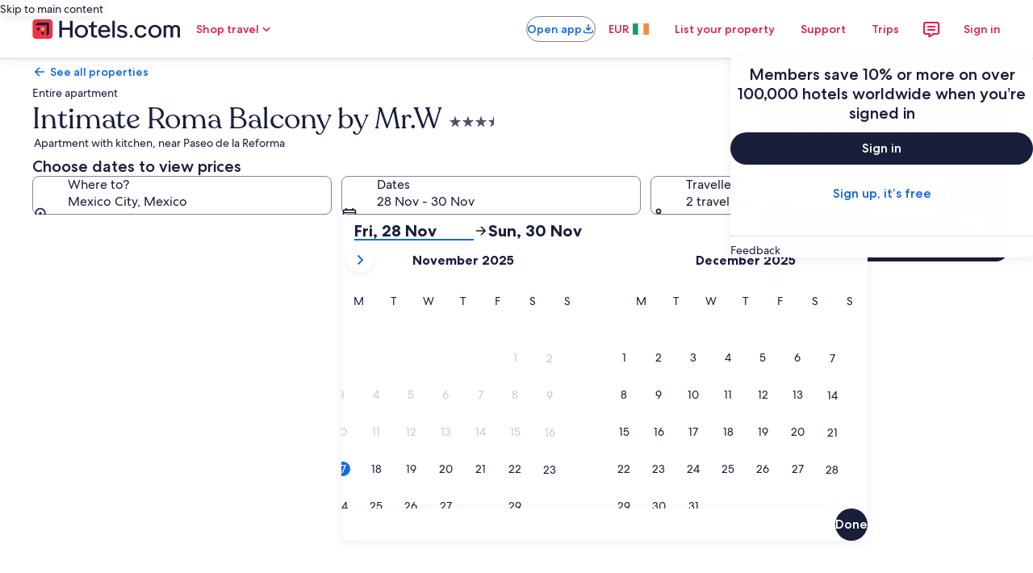

--- FILE ---
content_type: application/javascript
request_url: https://www.hotels.com/Yp4gOX-L_FrzQ/v5I_pP6/A0ZZ6gA/L1D9mh0X3EXwGz/YxxmKQ/WU1n/CXN7eHM
body_size: 165871
content:
(function(){if(typeof Array.prototype.entries!=='function'){Object.defineProperty(Array.prototype,'entries',{value:function(){var index=0;const array=this;return {next:function(){if(index<array.length){return {value:[index,array[index++]],done:false};}else{return {done:true};}},[Symbol.iterator]:function(){return this;}};},writable:true,configurable:true});}}());(function(){Z4();CtL();UnL();var JP=function(){return jT.apply(this,[z5,arguments]);};var jR=function(n2,Jx){return n2&Jx;};var RW=function(){if(lD["Date"]["now"]&&typeof lD["Date"]["now"]()==='number'){return lD["Date"]["now"]();}else{return +new (lD["Date"])();}};var vP=function(xK){if(xK==null)return -1;try{var Lx=0;for(var zd=0;zd<xK["length"];zd++){var bm=xK["charCodeAt"](zd);if(bm<128){Lx=Lx+bm;}}return Lx;}catch(sQ){return -2;}};var NM=function(r0,hT){return r0===hT;};function UnL(){Jn=JS+R7*qB+C1*qB*qB,Sd=W4+H5*qB+m1*qB*qB+qB*qB*qB,C7=H5+m1*qB+W1*qB*qB,sR=H5+W1*qB+W4*qB*qB+qB*qB*qB,j4=gU+W1*qB+C1*qB*qB,Ex=W1+JS*qB+W1*qB*qB+qB*qB*qB,k0=S4+W1*qB+S4*qB*qB+qB*qB*qB,Ms=Hs+R7*qB+qB*qB,In=m1+W1*qB+H5*qB*qB,vI=W4+H5*qB,Bq=JS+R7*qB+H5*qB*qB+qB*qB*qB,O=S4+W1*qB+gU*qB*qB,F7=C1+C1*qB+W1*qB*qB,wA=R7+W1*qB+W1*qB*qB+qB*qB*qB,qW=W1+H5*qB+C1*qB*qB+qB*qB*qB,nQ=JS+H5*qB+C1*qB*qB+qB*qB*qB,Rt=m1+S4*qB+W4*qB*qB,LQ=S4+qB+H5*qB*qB+qB*qB*qB,hj=R7+R7*qB+S4*qB*qB+qB*qB*qB,S5=C1+R7*qB+gU*qB*qB,Gx=gU+H5*qB+C1*qB*qB+qB*qB*qB,NL=R7+C1*qB+qB*qB,FQ=m1+m1*qB+qB*qB+qB*qB*qB,PJ=W1+S4*qB+m1*qB*qB+qB*qB*qB,nj=C1+H5*qB+W4*qB*qB+qB*qB*qB,vK=C1+R7*qB+qB*qB+qB*qB*qB,XD=m1+m1*qB+W1*qB*qB,LI=W1+qB,kt=S4+C1*qB+H5*qB*qB,tQ=Hs+W1*qB+W4*qB*qB+qB*qB*qB,GQ=gU+m1*qB+H5*qB*qB+qB*qB*qB,bS=JS+W4*qB+qB*qB,nq=W4+m1*qB+W1*qB*qB+qB*qB*qB,q2=m1+R7*qB+H5*qB*qB+qB*qB*qB,P3=C1+S4*qB+gU*qB*qB+qB*qB*qB,m4=C1+JS*qB,KU=R7+S4*qB,bt=C1+W4*qB+S4*qB*qB,DS=W4+qB+qB*qB,MK=m1+H5*qB+W4*qB*qB+qB*qB*qB,nd=Hs+C1*qB+H5*qB*qB+qB*qB*qB,ZB=W1+R7*qB+W4*qB*qB,tk=R7+W4*qB,GL=m1+S4*qB+qB*qB+qB*qB*qB,I5=JS+C1*qB+W4*qB*qB,gs=S4+W4*qB+H5*qB*qB,Iz=S4+C1*qB+W1*qB*qB,cM=W4+qB+qB*qB+qB*qB*qB,fW=H5+m1*qB+S4*qB*qB+qB*qB*qB,Km=W4+C1*qB+gU*qB*qB+qB*qB*qB,kz=gU+qB+qB*qB,G=Hs+gU*qB+H5*qB*qB,fq=m1+qB+qB*qB+qB*qB*qB,L1=W4+H5*qB+qB*qB,gK=W1+m1*qB+R7*qB*qB+qB*qB*qB,Hj=C1+R7*qB+W1*qB*qB+qB*qB*qB,cQ=R7+qB+gU*qB*qB+qB*qB*qB,Ed=H5+H5*qB+H5*qB*qB+qB*qB*qB,Zx=S4+qB+gU*qB*qB+qB*qB*qB,d5=Hs+m1*qB+W1*qB*qB,ML=JS+H5*qB+H5*qB*qB,Xm=R7+gU*qB+C1*qB*qB+qB*qB*qB,SM=gU+W1*qB+S4*qB*qB+qB*qB*qB,qv=JS+H5*qB+W1*qB*qB,BJ=R7+JS*qB+m1*qB*qB+qB*qB*qB,xI=Hs+JS*qB+W4*qB*qB,K7=H5+W1*qB+W1*qB*qB,nM=gU+W1*qB+C1*qB*qB+qB*qB*qB,XB=W4+m1*qB+gU*qB*qB,BS=JS+JS*qB+W1*qB*qB,Ij=gU+C1*qB+S4*qB*qB+qB*qB*qB,Yn=C1+W1*qB+H5*qB*qB,KI=Hs+qB+W4*qB*qB,Bv=W4+JS*qB+H5*qB*qB+qB*qB*qB,cR=R7+H5*qB+qB*qB+qB*qB*qB,kx=R7+H5*qB+m1*qB*qB+qB*qB*qB,Nm=H5+R7*qB+W4*qB*qB+qB*qB*qB,bP=gU+C1*qB+m1*qB*qB+qB*qB*qB,O3=JS+W1*qB+H5*qB*qB+qB*qB*qB,vE=Hs+m1*qB+S4*qB*qB+qB*qB*qB,s2=H5+qB+gU*qB*qB+qB*qB*qB,TT=m1+R7*qB+C1*qB*qB+qB*qB*qB,gD=W1+W4*qB+S4*qB*qB,n1=Hs+gU*qB+gU*qB*qB,UE=Hs+S4*qB+W1*qB*qB+qB*qB*qB,K5=JS+W1*qB+H5*qB*qB,j2=W4+S4*qB+W1*qB*qB+qB*qB*qB,bA=W4+gU*qB+C1*qB*qB+qB*qB*qB,f4=C1+m1*qB+m1*qB*qB+qB*qB*qB,BP=C1+JS*qB+W4*qB*qB+qB*qB*qB,lv=R7+m1*qB+C1*qB*qB,rj=C1+W1*qB+gU*qB*qB+qB*qB*qB,pX=C1+C1*qB+H5*qB*qB+qB*qB*qB,EP=Hs+C1*qB+qB*qB+qB*qB*qB,hz=H5+R7*qB+H5*qB*qB,Jm=Hs+H5*qB+m1*qB*qB+qB*qB*qB,OT=R7+W1*qB+m1*qB*qB+qB*qB*qB,hU=S4+m1*qB+H5*qB*qB,V3=R7+gU*qB+m1*qB*qB+qB*qB*qB,JM=H5+C1*qB+W4*qB*qB+qB*qB*qB,Qt=W4+JS*qB+S4*qB*qB,Sv=JS+W4*qB+gU*qB*qB,KJ=H5+gU*qB+C1*qB*qB+qB*qB*qB,Ez=gU+m1*qB+S4*qB*qB,lK=gU+W1*qB+W4*qB*qB+qB*qB*qB,EJ=Hs+gU*qB+S4*qB*qB+qB*qB*qB,pI=m1+W1*qB+S4*qB*qB,pW=JS+qB+S4*qB*qB+qB*qB*qB,MX=m1+C1*qB+W4*qB*qB,H1=S4+C1*qB+gU*qB*qB,E7=H5+gU*qB+W4*qB*qB,Fn=gU+JS*qB+H5*qB*qB,sM=JS+qB+gU*qB*qB+qB*qB*qB,GA=S4+S4*qB+m1*qB*qB+qB*qB*qB,fP=W4+JS*qB+m1*qB*qB+qB*qB*qB,TW=JS+W1*qB+m1*qB*qB+qB*qB*qB,qx=W4+m1*qB+qB*qB+qB*qB*qB,j3=W1+qB+H5*qB*qB+qB*qB*qB,Oq=Hs+H5*qB+gU*qB*qB+qB*qB*qB,QL=S4+gU*qB+qB*qB,Oj=R7+C1*qB+H5*qB*qB+qB*qB*qB,N3=JS+qB+H5*qB*qB+qB*qB*qB,CR=S4+m1*qB+C1*qB*qB+qB*qB*qB,tW=W4+JS*qB+C1*qB*qB+qB*qB*qB,SA=H5+gU*qB+W4*qB*qB+qB*qB*qB,EI=C1+gU*qB+H5*qB*qB,x5=C1+H5*qB+W4*qB*qB,hv=W4+W4*qB+W4*qB*qB,Et=S4+JS*qB,xM=R7+C1*qB+gU*qB*qB+qB*qB*qB,NJ=JS+W1*qB+gU*qB*qB+qB*qB*qB,zs=C1+qB+gU*qB*qB+qB*qB*qB,z7=gU+JS*qB,Om=S4+R7*qB+C1*qB*qB+qB*qB*qB,jq=Hs+W1*qB+m1*qB*qB+qB*qB*qB,EM=m1+H5*qB+H5*qB*qB+qB*qB*qB,J7=Hs+JS*qB+H5*qB*qB,Qk=C1+R7*qB+m1*qB*qB+qB*qB*qB,MD=gU+S4*qB+C1*qB*qB,Eq=S4+qB+m1*qB*qB+qB*qB*qB,Od=C1+gU*qB+qB*qB+qB*qB*qB,PX=m1+W1*qB,q7=C1+C1*qB+qB*qB,rP=gU+C1*qB+C1*qB*qB+qB*qB*qB,gd=S4+S4*qB+S4*qB*qB+qB*qB*qB,Ln=W1+H5*qB+W1*qB*qB+qB*qB*qB,J0=H5+m1*qB+gU*qB*qB+qB*qB*qB,Ox=W4+W1*qB+m1*qB*qB+qB*qB*qB,Bd=R7+JS*qB+gU*qB*qB+qB*qB*qB,DD=W4+gU*qB+qB*qB,gJ=C1+W1*qB+W1*qB*qB+qB*qB*qB,mz=H5+W1*qB,kQ=gU+S4*qB+m1*qB*qB+qB*qB*qB,cm=Hs+C1*qB+W4*qB*qB+qB*qB*qB,MS=S4+R7*qB+W4*qB*qB,LR=W1+qB+qB*qB+qB*qB*qB,nJ=W4+R7*qB+m1*qB*qB+qB*qB*qB,A2=m1+W1*qB+m1*qB*qB+qB*qB*qB,sJ=JS+W1*qB+S4*qB*qB+qB*qB*qB,CM=JS+W4*qB+S4*qB*qB+qB*qB*qB,B2=W4+H5*qB+R7*qB*qB+qB*qB*qB,Ds=H5+H5*qB+W1*qB*qB,R3=R7+qB+S4*qB*qB+qB*qB*qB,Tv=S4+R7*qB+gU*qB*qB,nt=gU+JS*qB+qB*qB+qB*qB*qB,UK=gU+qB+H5*qB*qB+qB*qB*qB,Am=gU+R7*qB+m1*qB*qB+qB*qB*qB,I3=H5+m1*qB+m1*qB*qB+qB*qB*qB,rn=R7+C1*qB+S4*qB*qB,Fx=Hs+R7*qB+H5*qB*qB+qB*qB*qB,ER=R7+m1*qB+m1*qB*qB+qB*qB*qB,V5=W1+gU*qB+C1*qB*qB,T2=Hs+H5*qB+C1*qB*qB+qB*qB*qB,SW=S4+W4*qB+S4*qB*qB+qB*qB*qB,x0=gU+H5*qB+W1*qB*qB+qB*qB*qB,KT=Hs+JS*qB+H5*qB*qB+qB*qB*qB,K2=W1+gU*qB+S4*qB*qB+qB*qB*qB,k1=W4+S4*qB+W4*qB*qB+W4*qB*qB*qB+gU*qB*qB*qB*qB,v7=Hs+gU*qB,p3=W1+W1*qB+S4*qB*qB+qB*qB*qB,nE=JS+H5*qB+H5*qB*qB+qB*qB*qB,AI=JS+m1*qB+qB*qB,Cj=R7+W1*qB+qB*qB+qB*qB*qB,Y5=gU+m1*qB+W4*qB*qB,WJ=H5+qB+m1*qB*qB+qB*qB*qB,Hk=Hs+W1*qB+H5*qB*qB,sE=Hs+gU*qB+H5*qB*qB+qB*qB*qB,jm=R7+H5*qB+S4*qB*qB+qB*qB*qB,T=R7+gU*qB+C1*qB*qB,XL=m1+R7*qB+S4*qB*qB,pA=m1+m1*qB+W4*qB*qB+qB*qB*qB,Q1=Hs+m1*qB+qB*qB,QT=Hs+C1*qB+m1*qB*qB+qB*qB*qB,Gs=Hs+C1*qB,kq=W4+W4*qB+m1*qB*qB+qB*qB*qB,Y3=H5+qB+R7*qB*qB+qB*qB*qB,c3=W1+m1*qB+H5*qB*qB+qB*qB*qB,Bz=C1+JS*qB+W1*qB*qB,sK=JS+H5*qB+W1*qB*qB+qB*qB*qB,Y=m1+W4*qB+H5*qB*qB+qB*qB*qB,ws=gU+R7*qB+qB*qB+qB*qB*qB,NU=W4+gU*qB+S4*qB*qB,CQ=H5+JS*qB+gU*qB*qB+qB*qB*qB,pL=H5+H5*qB+gU*qB*qB,X0=Hs+gU*qB+qB*qB+qB*qB*qB,DB=gU+m1*qB+H5*qB*qB,GP=Hs+qB+W1*qB*qB+qB*qB*qB,hx=C1+S4*qB+m1*qB*qB+qB*qB*qB,HA=Hs+m1*qB+W1*qB*qB+qB*qB*qB,mm=Hs+W1*qB+W1*qB*qB+qB*qB*qB,EW=R7+W1*qB+C1*qB*qB+qB*qB*qB,SE=S4+W4*qB+W1*qB*qB+qB*qB*qB,zQ=m1+R7*qB+qB*qB+qB*qB*qB,OS=Hs+W1*qB+W4*qB*qB,Ht=S4+H5*qB+gU*qB*qB,QS=Hs+R7*qB+S4*qB*qB+qB*qB*qB,LT=H5+C1*qB+m1*qB*qB+qB*qB*qB,TK=W1+R7*qB+m1*qB*qB+qB*qB*qB,CL=m1+m1*qB+R7*qB*qB,U2=S4+C1*qB+C1*qB*qB+qB*qB*qB,Dm=R7+S4*qB+S4*qB*qB+qB*qB*qB,rA=Hs+R7*qB+C1*qB*qB+qB*qB*qB,J1=JS+H5*qB,wU=W1+W4*qB+W4*qB*qB,Xx=Hs+JS*qB+S4*qB*qB+qB*qB*qB,PA=H5+JS*qB+qB*qB+qB*qB*qB,ms=JS+qB+S4*qB*qB,FL=C1+W1*qB+H5*qB*qB+qB*qB*qB,HI=C1+JS*qB+m1*qB*qB+qB*qB*qB,ZT=JS+m1*qB+H5*qB*qB+qB*qB*qB,tx=JS+S4*qB+m1*qB*qB+qB*qB*qB,GB=W1+S4*qB+C1*qB*qB,M1=S4+H5*qB,bd=m1+H5*qB+S4*qB*qB+qB*qB*qB,QJ=JS+m1*qB+m1*qB*qB+qB*qB*qB,E=R7+gU*qB+S4*qB*qB+qB*qB*qB,kd=W1+m1*qB+W4*qB*qB+qB*qB*qB,CA=C1+H5*qB+m1*qB*qB+qB*qB*qB,dU=Hs+H5*qB+JS*qB*qB+qB*qB*qB,gE=H5+H5*qB+S4*qB*qB+qB*qB*qB,Gm=W4+R7*qB+gU*qB*qB+qB*qB*qB,SS=W1+JS*qB+H5*qB*qB,MW=m1+W1*qB+qB*qB+qB*qB*qB,M2=W1+R7*qB+gU*qB*qB+qB*qB*qB,KW=C1+S4*qB+qB*qB+qB*qB*qB,P=H5+R7*qB+S4*qB*qB,WB=Hs+H5*qB+H5*qB*qB,Sm=C1+C1*qB+C1*qB*qB+qB*qB*qB,c4=JS+JS*qB,n4=W1+gU*qB+W4*qB*qB,HE=JS+H5*qB+gU*qB*qB+qB*qB*qB,Sj=H5+m1*qB+JS*qB*qB+qB*qB*qB,T0=W4+qB+H5*qB*qB+qB*qB*qB,RX=S4+gU*qB+W4*qB*qB,sB=JS+JS*qB+qB*qB+qB*qB*qB,w5=JS+W1*qB+W4*qB*qB,pq=JS+W1*qB+W1*qB*qB+qB*qB*qB,J2=H5+JS*qB+W4*qB*qB+qB*qB*qB,F5=S4+gU*qB,X4=JS+H5*qB+qB*qB,FD=C1+H5*qB+C1*qB*qB,YA=S4+H5*qB+W4*qB*qB+qB*qB*qB,VX=m1+S4*qB+H5*qB*qB,BQ=W1+H5*qB+S4*qB*qB+qB*qB*qB,dz=C1+gU*qB,DR=Hs+W1*qB+H5*qB*qB+qB*qB*qB,Yk=JS+qB+S4*qB*qB+gU*qB*qB*qB+W4*qB*qB*qB*qB,DQ=gU+gU*qB+S4*qB*qB+qB*qB*qB,Rq=C1+C1*qB+JS*qB*qB+qB*qB*qB,pm=S4+JS*qB+gU*qB*qB+qB*qB*qB,NQ=JS+W4*qB+W4*qB*qB+qB*qB*qB,nD=W1+C1*qB+W1*qB*qB,hK=JS+H5*qB+m1*qB*qB+qB*qB*qB,Vn=C1+m1*qB+W1*qB*qB,T7=C1+S4*qB+W1*qB*qB,g4=R7+W1*qB,XS=m1+qB+gU*qB*qB,L5=S4+qB+gU*qB*qB,F2=gU+qB+m1*qB*qB+qB*qB*qB,IL=gU+S4*qB+W4*qB*qB,QU=Hs+C1*qB+W1*qB*qB,HP=R7+R7*qB+gU*qB*qB+qB*qB*qB,FR=H5+qB+C1*qB*qB+qB*qB*qB,vm=m1+S4*qB+gU*qB*qB+qB*qB*qB,LD=Hs+W1*qB,k4=JS+H5*qB+C1*qB*qB,w2=W1+W1*qB+R7*qB*qB+qB*qB*qB,Z2=gU+R7*qB+H5*qB*qB+qB*qB*qB,Sz=Hs+C1*qB+C1*qB*qB,AQ=R7+W4*qB+W4*qB*qB+qB*qB*qB,sm=JS+gU*qB+S4*qB*qB+qB*qB*qB,Px=R7+W4*qB+JS*qB*qB+qB*qB*qB,Dd=W1+W1*qB+W4*qB*qB+qB*qB*qB,r7=m1+gU*qB+gU*qB*qB,pP=C1+qB+m1*qB*qB+qB*qB*qB,hM=JS+gU*qB+C1*qB*qB+qB*qB*qB,zA=JS+H5*qB+W4*qB*qB+qB*qB*qB,Fm=W1+H5*qB+R7*qB*qB+qB*qB*qB,Ax=W1+JS*qB+W4*qB*qB+qB*qB*qB,Z3=Hs+S4*qB+S4*qB*qB+qB*qB*qB,xm=JS+m1*qB+S4*qB*qB+qB*qB*qB,Wz=m1+S4*qB+C1*qB*qB,fM=Hs+R7*qB+W1*qB*qB+qB*qB*qB,vQ=R7+H5*qB+R7*qB*qB+qB*qB*qB,RK=W4+H5*qB+W4*qB*qB+qB*qB*qB,Nt=R7+m1*qB+W1*qB*qB,PQ=S4+JS*qB+m1*qB*qB+qB*qB*qB,Ix=m1+W1*qB+C1*qB*qB+qB*qB*qB,bT=m1+W4*qB+qB*qB+qB*qB*qB,q0=gU+C1*qB+H5*qB*qB+qB*qB*qB,Wq=S4+S4*qB+qB*qB+qB*qB*qB,N5=Hs+JS*qB+W1*qB*qB,T3=JS+JS*qB+H5*qB*qB+qB*qB*qB,bX=m1+W4*qB+m1*qB*qB+qB*qB*qB,bq=m1+C1*qB+qB*qB+qB*qB*qB,K1=H5+H5*qB,Pd=JS+S4*qB+S4*qB*qB+qB*qB*qB,LP=S4+qB+qB*qB+qB*qB*qB,SJ=gU+JS*qB+S4*qB*qB+qB*qB*qB,Wx=H5+W4*qB+C1*qB*qB+qB*qB*qB,l2=W1+m1*qB+qB*qB+qB*qB*qB,Xd=gU+W4*qB+H5*qB*qB+qB*qB*qB,D=JS+gU*qB+C1*qB*qB,Xq=C1+m1*qB+W4*qB*qB+qB*qB*qB,Zj=H5+gU*qB+W1*qB*qB+qB*qB*qB,AX=gU+W1*qB+H5*qB*qB,HX=S4+R7*qB+W1*qB*qB,km=R7+C1*qB+R7*qB*qB+qB*qB*qB,Mv=R7+R7*qB+C1*qB*qB,KS=C1+R7*qB+W1*qB*qB,D7=gU+H5*qB,Ft=H5+JS*qB+S4*qB*qB,FT=JS+qB+qB*qB+qB*qB*qB,MM=m1+W1*qB+S4*qB*qB+qB*qB*qB,rR=S4+S4*qB+H5*qB*qB+qB*qB*qB,pn=R7+C1*qB,HM=Hs+qB+C1*qB*qB+qB*qB*qB,VL=C1+R7*qB,zW=R7+C1*qB+m1*qB*qB+qB*qB*qB,Nk=W1+W4*qB+C1*qB*qB,lj=W4+qB+W1*qB*qB+qB*qB*qB,Xt=W1+qB+S4*qB*qB+qB*qB*qB,IU=gU+R7*qB+R7*qB*qB,YR=H5+H5*qB+R7*qB*qB+qB*qB*qB,Y1=Hs+C1*qB+S4*qB*qB,lU=W4+gU*qB+gU*qB*qB,Pq=R7+W1*qB+S4*qB*qB+qB*qB*qB,QW=W4+m1*qB+W4*qB*qB+qB*qB*qB,ZW=S4+qB+S4*qB*qB+qB*qB*qB,xE=C1+R7*qB+gU*qB*qB+qB*qB*qB,z0=JS+m1*qB+W4*qB*qB+qB*qB*qB,jJ=gU+S4*qB+H5*qB*qB+qB*qB*qB,qR=W4+gU*qB+qB*qB+qB*qB*qB,tj=gU+qB+C1*qB*qB+qB*qB*qB,Yd=m1+gU*qB+gU*qB*qB+qB*qB*qB,sD=W1+H5*qB+m1*qB*qB+qB*qB*qB,BK=S4+H5*qB+C1*qB*qB+qB*qB*qB,Ls=H5+C1*qB+H5*qB*qB,QP=W4+W1*qB+S4*qB*qB+qB*qB*qB,PB=m1+m1*qB+S4*qB*qB,Ov=Hs+W1*qB+gU*qB*qB+qB*qB*qB,AB=m1+W1*qB+H5*qB*qB+qB*qB*qB,TL=Hs+H5*qB+S4*qB*qB+qB*qB*qB,BE=JS+gU*qB+W1*qB*qB+qB*qB*qB,jt=Hs+H5*qB+W4*qB*qB,ZP=gU+H5*qB+m1*qB*qB+qB*qB*qB,Ux=R7+qB+m1*qB*qB+qB*qB*qB,EQ=H5+R7*qB+qB*qB+qB*qB*qB,DW=W1+JS*qB+m1*qB*qB+qB*qB*qB,t3=m1+gU*qB+m1*qB*qB+qB*qB*qB,YM=W1+W1*qB+H5*qB*qB+qB*qB*qB,Ns=m1+H5*qB+S4*qB*qB+gU*qB*qB*qB+W4*qB*qB*qB*qB,qE=S4+W1*qB+H5*qB*qB+qB*qB*qB,Nd=H5+W1*qB+R7*qB*qB+qB*qB*qB,XI=JS+S4*qB+W1*qB*qB+qB*qB*qB,DM=m1+JS*qB+S4*qB*qB+qB*qB*qB,QX=Hs+qB+gU*qB*qB,Zk=gU+W1*qB+qB*qB+qB*qB*qB,Q0=W4+S4*qB+qB*qB+qB*qB*qB,hI=W1+JS*qB+S4*qB*qB,PR=W1+W4*qB+m1*qB*qB+qB*qB*qB,sT=gU+H5*qB+S4*qB*qB+qB*qB*qB,kU=R7+JS*qB+gU*qB*qB,VJ=m1+C1*qB+gU*qB*qB+qB*qB*qB,US=m1+R7*qB+C1*qB*qB,xX=H5+C1*qB+S4*qB*qB,X=m1+C1*qB+S4*qB*qB,L3=R7+W4*qB+gU*qB*qB+qB*qB*qB,vx=R7+m1*qB+qB*qB+qB*qB*qB,K4=C1+JS*qB+S4*qB*qB,CT=Hs+C1*qB+gU*qB*qB+qB*qB*qB,gT=C1+W1*qB+W4*qB*qB+qB*qB*qB,Gd=gU+W1*qB+W1*qB*qB+qB*qB*qB,Y4=H5+qB+H5*qB*qB+qB*qB*qB,Kx=gU+qB+W1*qB*qB+qB*qB*qB,GW=R7+JS*qB+qB*qB+qB*qB*qB,AL=H5+m1*qB+S4*qB*qB,Rs=JS+qB+C1*qB*qB,gv=JS+W1*qB+S4*qB*qB,W3=R7+H5*qB+H5*qB*qB+qB*qB*qB,EU=H5+gU*qB,TM=Hs+W4*qB+H5*qB*qB+qB*qB*qB,JD=W4+H5*qB+W1*qB*qB,BM=m1+qB+H5*qB*qB+qB*qB*qB,jz=JS+W1*qB+gU*qB*qB,jj=W1+qB+W1*qB*qB+qB*qB*qB,m0=gU+W4*qB+m1*qB*qB+qB*qB*qB,cz=W4+S4*qB+gU*qB*qB,nv=C1+S4*qB+qB*qB,t5=Hs+S4*qB,Tz=m1+JS*qB+gU*qB*qB,mQ=R7+JS*qB+H5*qB*qB+qB*qB*qB,jD=W4+R7*qB+gU*qB*qB,DK=W1+R7*qB+S4*qB*qB+qB*qB*qB,bz=JS+JS*qB+gU*qB*qB,vD=S4+S4*qB+W4*qB*qB,ZM=JS+qB+C1*qB*qB+qB*qB*qB,VI=H5+gU*qB+S4*qB*qB,rM=Hs+W4*qB+qB*qB+qB*qB*qB,rE=H5+H5*qB+m1*qB*qB+qB*qB*qB,Dt=JS+qB+gU*qB*qB,kj=W4+C1*qB+R7*qB*qB+qB*qB*qB,mE=W4+gU*qB+m1*qB*qB+qB*qB*qB,rU=gU+R7*qB+qB*qB,pk=W4+W4*qB+H5*qB*qB+qB*qB*qB,R5=S4+R7*qB+qB*qB,px=Hs+qB+qB*qB+qB*qB*qB,OX=W4+C1*qB+qB*qB,T1=R7+H5*qB+C1*qB*qB,cK=m1+W1*qB+W4*qB*qB+qB*qB*qB,TP=C1+C1*qB+gU*qB*qB+qB*qB*qB,bK=H5+R7*qB+W1*qB*qB+qB*qB*qB,m2=gU+W1*qB+R7*qB*qB+qB*qB*qB,cE=JS+C1*qB+W1*qB*qB+qB*qB*qB,UR=m1+W1*qB+W1*qB*qB+qB*qB*qB,CB=H5+m1*qB+gU*qB*qB,mJ=W4+S4*qB+m1*qB*qB+qB*qB*qB,TE=S4+JS*qB+W1*qB*qB+qB*qB*qB,E1=Hs+S4*qB+qB*qB,nm=C1+JS*qB+gU*qB*qB+qB*qB*qB,cs=JS+m1*qB+H5*qB*qB,GJ=W4+W1*qB+C1*qB*qB+qB*qB*qB,ID=S4+H5*qB+W4*qB*qB,Ps=W4+R7*qB+qB*qB,PW=JS+m1*qB+JS*qB*qB+qB*qB*qB,Dx=S4+W4*qB+m1*qB*qB+qB*qB*qB,GM=JS+gU*qB+H5*qB*qB+qB*qB*qB,TD=W1+H5*qB+gU*qB*qB,M4=gU+gU*qB+W4*qB*qB,NK=H5+H5*qB+W1*qB*qB+qB*qB*qB,j1=S4+R7*qB+C1*qB*qB,CI=W1+W4*qB,hP=S4+gU*qB+gU*qB*qB+qB*qB*qB,NP=JS+W4*qB+H5*qB*qB+qB*qB*qB,sn=Hs+W1*qB+S4*qB*qB,R2=R7+R7*qB+m1*qB*qB+qB*qB*qB,fd=W4+S4*qB+W4*qB*qB+qB*qB*qB,F3=Hs+H5*qB+W4*qB*qB+qB*qB*qB,Kq=m1+JS*qB+H5*qB*qB+qB*qB*qB,ZQ=S4+C1*qB+H5*qB*qB+qB*qB*qB,ZU=W1+gU*qB,E2=C1+JS*qB+S4*qB*qB+qB*qB*qB,nX=m1+qB+W1*qB*qB,QQ=C1+W4*qB+qB*qB+qB*qB*qB,WP=C1+gU*qB+C1*qB*qB+qB*qB*qB,Gj=gU+R7*qB+R7*qB*qB+qB*qB*qB,l7=H5+qB+W1*qB*qB,fk=H5+W4*qB,Mt=gU+gU*qB+C1*qB*qB,tR=JS+JS*qB+m1*qB*qB+qB*qB*qB,Qx=H5+H5*qB+qB*qB+qB*qB*qB,IK=H5+W1*qB+m1*qB*qB+qB*qB*qB,zB=JS+m1*qB+gU*qB*qB,tP=gU+qB+W4*qB*qB+qB*qB*qB,mk=R7+qB+H5*qB*qB,Vs=R7+R7*qB+gU*qB*qB,Nn=W1+H5*qB+gU*qB*qB+qB*qB*qB,Bs=Hs+C1*qB+W4*qB*qB,cD=W1+H5*qB+C1*qB*qB,mX=W4+C1*qB+gU*qB*qB,dx=JS+H5*qB+qB*qB+qB*qB*qB,qD=C1+S4*qB,IE=C1+R7*qB+S4*qB*qB+qB*qB*qB,wM=W1+JS*qB+H5*qB*qB+qB*qB*qB,bL=H5+R7*qB+C1*qB*qB,UM=R7+C1*qB+C1*qB*qB+qB*qB*qB,bE=JS+C1*qB+qB*qB+qB*qB*qB,hm=W1+W4*qB+H5*qB*qB+qB*qB*qB,HT=W1+qB+JS*qB*qB+qB*qB*qB,Q=C1+qB,c2=gU+m1*qB+gU*qB*qB+qB*qB*qB,Dk=C1+R7*qB+qB*qB,VK=gU+W4*qB+S4*qB*qB+qB*qB*qB,HJ=m1+gU*qB+H5*qB*qB+qB*qB*qB,Mm=W4+JS*qB+S4*qB*qB+qB*qB*qB,kR=H5+S4*qB+qB*qB+qB*qB*qB,B4=Hs+S4*qB+H5*qB*qB,wm=R7+qB+W4*qB*qB+qB*qB*qB,VM=m1+JS*qB+qB*qB+qB*qB*qB,tK=C1+S4*qB+W4*qB*qB+qB*qB*qB,cP=gU+C1*qB+W1*qB*qB+qB*qB*qB,rT=H5+m1*qB+H5*qB*qB+qB*qB*qB,Xk=S4+m1*qB+gU*qB*qB,bD=R7+m1*qB+qB*qB,B5=C1+H5*qB,zm=m1+qB+S4*qB*qB+qB*qB*qB,V4=H5+H5*qB+H5*qB*qB,Hm=R7+m1*qB+C1*qB*qB+qB*qB*qB,Ak=H5+JS*qB+gU*qB*qB,S=W1+m1*qB+H5*qB*qB,PL=JS+qB+H5*qB*qB,G2=W1+m1*qB+W1*qB*qB+qB*qB*qB,tn=W1+m1*qB+W1*qB*qB,D2=H5+W1*qB+H5*qB*qB+qB*qB*qB,Em=gU+JS*qB+H5*qB*qB+qB*qB*qB,Y7=Hs+R7*qB+S4*qB*qB,Ek=W4+C1*qB+W4*qB*qB,fT=JS+H5*qB+R7*qB*qB+qB*qB*qB,Pm=S4+W4*qB+R7*qB*qB+qB*qB*qB,wd=H5+gU*qB+S4*qB*qB+qB*qB*qB,Dn=W4+qB+H5*qB*qB,r4=JS+W4*qB,fR=S4+W4*qB+W4*qB*qB+qB*qB*qB,RS=m1+C1*qB+gU*qB*qB,sd=Hs+gU*qB+m1*qB*qB+qB*qB*qB,c0=gU+m1*qB+m1*qB*qB+qB*qB*qB,nT=H5+gU*qB+qB*qB+qB*qB*qB,Ts=W4+S4*qB+W1*qB*qB,OR=H5+R7*qB+H5*qB*qB+qB*qB*qB,EE=R7+m1*qB+R7*qB*qB+qB*qB*qB,Q5=gU+S4*qB+qB*qB,Fs=W1+H5*qB,YJ=m1+gU*qB+qB*qB+qB*qB*qB,Us=W4+JS*qB+W4*qB*qB,Jk=W4+H5*qB+W1*qB*qB+m1*qB*qB*qB+qB*qB*qB*qB,M3=C1+H5*qB+gU*qB*qB+qB*qB*qB,LA=m1+m1*qB+H5*qB*qB+qB*qB*qB,cA=Hs+JS*qB+qB*qB+qB*qB*qB,vW=m1+H5*qB+m1*qB*qB+qB*qB*qB,jE=C1+W1*qB+m1*qB*qB+qB*qB*qB,M0=S4+qB+W1*qB*qB+qB*qB*qB,ZK=C1+H5*qB+JS*qB*qB+qB*qB*qB,JA=W4+H5*qB+W1*qB*qB+qB*qB*qB,jX=S4+qB+H5*qB*qB,gX=JS+JS*qB+S4*qB*qB,Jq=Hs+W4*qB+gU*qB*qB+qB*qB*qB,Vt=m1+qB+C1*qB*qB,Lv=W1+C1*qB+m1*qB*qB+qB*qB*qB,Tm=W1+gU*qB+m1*qB*qB+qB*qB*qB,lW=W4+m1*qB+m1*qB*qB+qB*qB*qB,kT=S4+m1*qB+m1*qB*qB+qB*qB*qB,On=W1+m1*qB+m1*qB*qB+qB*qB*qB,hn=m1+gU*qB,qT=Hs+S4*qB+gU*qB*qB+qB*qB*qB,RT=W1+W1*qB+qB*qB+qB*qB*qB,tT=W4+W4*qB+gU*qB*qB+qB*qB*qB,Uj=R7+S4*qB+qB*qB+qB*qB*qB,wt=JS+JS*qB+qB*qB,D0=H5+S4*qB+JS*qB*qB+qB*qB*qB,tS=gU+R7*qB+C1*qB*qB,zS=H5+W1*qB+gU*qB*qB,GK=Hs+gU*qB+gU*qB*qB+qB*qB*qB,YX=m1+W4*qB+H5*qB*qB,f0=C1+gU*qB+S4*qB*qB+qB*qB*qB,qJ=C1+C1*qB+S4*qB*qB+qB*qB*qB,wv=S4+qB+qB*qB,zt=m1+gU*qB+H5*qB*qB,EX=m1+H5*qB+C1*qB*qB,Yx=S4+gU*qB+W1*qB*qB+qB*qB*qB,OI=C1+m1*qB+qB*qB,lJ=m1+S4*qB+H5*qB*qB+qB*qB*qB,Z1=C1+W1*qB+qB*qB,NB=W4+W4*qB+S4*qB*qB,D4=S4+S4*qB+W1*qB*qB,VP=R7+W1*qB+H5*qB*qB+qB*qB*qB,CU=C1+JS*qB+qB*qB,Md=gU+R7*qB+W1*qB*qB+qB*qB*qB,ln=m1+C1*qB+qB*qB,LW=m1+qB+W4*qB*qB+qB*qB*qB,mq=W1+S4*qB+C1*qB*qB+qB*qB*qB,Lj=W1+H5*qB+qB*qB+qB*qB*qB,UW=R7+gU*qB+W4*qB*qB+qB*qB*qB,Gz=R7+JS*qB,VD=JS+m1*qB+W1*qB*qB,mt=S4+S4*qB+H5*qB*qB,rK=m1+S4*qB+S4*qB*qB+qB*qB*qB,S0=H5+R7*qB+S4*qB*qB+qB*qB*qB,vz=H5+C1*qB,ZR=C1+C1*qB+qB*qB+qB*qB*qB,W7=JS+m1*qB+S4*qB*qB,BB=R7+gU*qB+H5*qB*qB,FX=W4+R7*qB+S4*qB*qB,K3=R7+R7*qB+W4*qB*qB+qB*qB*qB,K0=S4+gU*qB+qB*qB+qB*qB*qB,ps=C1+m1*qB+S4*qB*qB+qB*qB*qB,GI=JS+gU*qB+qB*qB,nB=W1+qB+W4*qB*qB,Wd=C1+S4*qB+S4*qB*qB+qB*qB*qB,QR=W4+R7*qB+W4*qB*qB+qB*qB*qB,zz=S4+W4*qB,z5=W1+S4*qB,rx=m1+W1*qB+R7*qB*qB+qB*qB*qB,mK=W1+S4*qB+qB*qB+qB*qB*qB,S1=C1+qB+W1*qB*qB,AR=H5+S4*qB+W1*qB*qB+qB*qB*qB,E3=H5+JS*qB+S4*qB*qB+qB*qB*qB,gM=H5+C1*qB+S4*qB*qB+qB*qB*qB,bx=W4+W1*qB+gU*qB*qB+qB*qB*qB,HU=Hs+JS*qB+S4*qB*qB,IJ=C1+C1*qB+W4*qB*qB+qB*qB*qB,qm=JS+W1*qB+W4*qB*qB+qB*qB*qB,f5=gU+C1*qB+C1*qB*qB,kI=W1+W1*qB+gU*qB*qB,HK=W4+R7*qB+qB*qB+qB*qB*qB,vs=C1+m1*qB+qB*qB+qB*qB*qB,Xv=H5+W1*qB+W1*qB*qB+qB*qB*qB,cj=S4+JS*qB+W4*qB*qB+qB*qB*qB,nA=H5+W1*qB+C1*qB*qB+qB*qB*qB,Lm=m1+W4*qB+W4*qB*qB+qB*qB*qB,CE=Hs+m1*qB+H5*qB*qB+qB*qB*qB,kD=JS+gU*qB+qB*qB+qB*qB*qB,Dz=W4+H5*qB+gU*qB*qB+qB*qB*qB,wk=JS+C1*qB+H5*qB*qB+qB*qB*qB,KD=m1+H5*qB+W4*qB*qB,kW=m1+qB+m1*qB*qB+qB*qB*qB,bs=R7+W1*qB+S4*qB*qB,Hd=gU+JS*qB+m1*qB*qB+qB*qB*qB,DJ=C1+qB+W4*qB*qB+qB*qB*qB,mP=Hs+JS*qB+W4*qB*qB+qB*qB*qB,b5=W1+JS*qB,gx=W1+S4*qB+S4*qB*qB+qB*qB*qB,JT=Hs+W1*qB+JS*qB*qB+qB*qB*qB,cT=H5+qB+S4*qB*qB+qB*qB*qB,fs=W1+C1*qB+qB*qB,ST=S4+S4*qB+W4*qB*qB+qB*qB*qB,k5=W1+C1*qB+W4*qB*qB,RR=W4+gU*qB+W1*qB*qB+qB*qB*qB,sj=C1+gU*qB+W4*qB*qB+qB*qB*qB,QE=C1+W4*qB+C1*qB*qB+qB*qB*qB,KQ=gU+W4*qB+C1*qB*qB+qB*qB*qB,Jd=JS+m1*qB+C1*qB*qB+qB*qB*qB,n5=R7+qB,A=H5+C1*qB+C1*qB*qB,UD=W4+C1*qB+W1*qB*qB,KA=R7+H5*qB+W1*qB*qB+qB*qB*qB,j0=H5+W4*qB+W1*qB*qB+qB*qB*qB,Cq=S4+H5*qB+qB*qB+qB*qB*qB,xU=H5+C1*qB+W1*qB*qB,Rk=S4+S4*qB+qB*qB,hA=W4+R7*qB+H5*qB*qB+qB*qB*qB,BL=C1+W4*qB,RE=S4+S4*qB+gU*qB*qB+qB*qB*qB,nL=m1+JS*qB+m1*qB*qB+qB*qB*qB,xx=S4+m1*qB+S4*qB*qB+qB*qB*qB,NW=S4+H5*qB+m1*qB*qB+qB*qB*qB,LK=gU+H5*qB+gU*qB*qB+qB*qB*qB,NA=Hs+m1*qB+R7*qB*qB+qB*qB*qB,nx=C1+JS*qB+qB*qB+qB*qB*qB,dS=R7+W1*qB+qB*qB,U=R7+m1*qB+gU*qB*qB,gA=JS+C1*qB+m1*qB*qB+qB*qB*qB,LE=C1+qB+qB*qB+qB*qB*qB,vL=JS+W1*qB+C1*qB*qB,B3=m1+JS*qB+W4*qB*qB+qB*qB*qB,rI=W1+gU*qB+W1*qB*qB,fE=W4+H5*qB+qB*qB+qB*qB*qB,DP=R7+C1*qB+S4*qB*qB+qB*qB*qB,Ld=H5+H5*qB+C1*qB*qB+qB*qB*qB,hk=W4+R7*qB,qX=m1+C1*qB,bj=W1+S4*qB+H5*qB*qB+qB*qB*qB,Qn=S4+R7*qB,Kj=W1+qB+m1*qB*qB+qB*qB*qB,x3=JS+W4*qB+m1*qB*qB+qB*qB*qB,cW=W1+H5*qB+W4*qB*qB+qB*qB*qB,T5=S4+gU*qB+S4*qB*qB,vd=S4+JS*qB+H5*qB*qB+qB*qB*qB,M5=W1+H5*qB+qB*qB,LM=W1+S4*qB+R7*qB*qB+qB*qB*qB,gR=W4+H5*qB+H5*qB*qB+qB*qB*qB,xT=W1+m1*qB+gU*qB*qB+qB*qB*qB,MP=Hs+m1*qB+qB*qB+qB*qB*qB,kX=m1+S4*qB,YK=W1+W4*qB+W1*qB*qB+qB*qB*qB,Vv=C1+H5*qB+qB*qB,MT=gU+C1*qB+qB*qB+qB*qB*qB,tq=W4+gU*qB+S4*qB*qB+qB*qB*qB,Oz=m1+W4*qB+S4*qB*qB,dB=H5+R7*qB+qB*qB,tm=gU+S4*qB+C1*qB*qB+qB*qB*qB,Mx=m1+S4*qB+W4*qB*qB+qB*qB*qB,RQ=R7+gU*qB+W1*qB*qB+qB*qB*qB,I7=C1+qB+H5*qB*qB+qB*qB*qB,N=H5+qB+W4*qB*qB,jP=W4+W1*qB+H5*qB*qB+qB*qB*qB,W0=R7+S4*qB+W4*qB*qB+qB*qB*qB,J=gU+S4*qB+S4*qB*qB,Mz=Hs+S4*qB+S4*qB*qB+S4*qB*qB*qB,XJ=H5+qB+W1*qB*qB+qB*qB*qB,KB=W1+m1*qB+gU*qB*qB,PP=m1+C1*qB+H5*qB*qB+qB*qB*qB,SP=Hs+JS*qB+m1*qB*qB+qB*qB*qB,Cn=H5+S4*qB,cx=gU+C1*qB+R7*qB*qB+qB*qB*qB,wX=R7+W4*qB+W1*qB*qB,Iq=H5+W1*qB+qB*qB+qB*qB*qB,FS=Hs+W4*qB,sq=W4+C1*qB+m1*qB*qB+qB*qB*qB,GR=m1+W1*qB+JS*qB*qB+qB*qB*qB,Hv=m1+JS*qB,Vd=S4+m1*qB+qB*qB+qB*qB*qB,qQ=W1+gU*qB+gU*qB*qB+qB*qB*qB,hE=C1+C1*qB+W1*qB*qB+qB*qB*qB,AM=S4+qB+R7*qB*qB+qB*qB*qB,md=Hs+qB+S4*qB*qB+qB*qB*qB,FE=H5+W4*qB+qB*qB+qB*qB*qB,m5=C1+m1*qB+W1*qB*qB+qB*qB*qB,xq=C1+H5*qB+H5*qB*qB+qB*qB*qB,lA=W4+m1*qB+R7*qB*qB+qB*qB*qB,f1=R7+m1*qB+H5*qB*qB,ET=W4+W4*qB+C1*qB*qB+qB*qB*qB,P1=S4+W1*qB+W4*qB*qB,WM=R7+C1*qB+W4*qB*qB+qB*qB*qB,x2=W1+S4*qB+W1*qB*qB+qB*qB*qB,lM=C1+S4*qB+W1*qB*qB+qB*qB*qB,b3=m1+R7*qB+W4*qB*qB+qB*qB*qB,Mj=S4+R7*qB+S4*qB*qB+qB*qB*qB,IP=H5+S4*qB+S4*qB*qB+qB*qB*qB,vj=C1+W4*qB+gU*qB*qB+qB*qB*qB,jd=Hs+C1*qB+S4*qB*qB+qB*qB*qB,XQ=m1+gU*qB+C1*qB*qB+qB*qB*qB,bR=W1+JS*qB+S4*qB*qB+qB*qB*qB,m7=gU+JS*qB+gU*qB*qB,Zd=gU+m1*qB+R7*qB*qB+qB*qB*qB,TR=m1+W4*qB+C1*qB*qB+qB*qB*qB,xj=JS+JS*qB+W1*qB*qB+qB*qB*qB,pz=S4+gU*qB+C1*qB*qB,Zn=gU+JS*qB+H5*qB*qB+W4*qB*qB*qB+W4*qB*qB*qB*qB,KM=H5+S4*qB+W4*qB*qB+qB*qB*qB,hq=W4+qB+m1*qB*qB+qB*qB*qB,nR=W1+R7*qB+W1*qB*qB+qB*qB*qB,wq=Hs+gU*qB+W1*qB*qB+qB*qB*qB,Ad=gU+JS*qB+gU*qB*qB+qB*qB*qB,OK=m1+qB+W1*qB*qB+qB*qB*qB,dI=W1+m1*qB+W4*qB*qB,fQ=gU+W4*qB+JS*qB*qB+qB*qB*qB,jW=W4+C1*qB+H5*qB*qB+qB*qB*qB,Q4=JS+R7*qB+C1*qB*qB+qB*qB*qB,gB=R7+gU*qB,rs=S4+qB,Lq=H5+W4*qB+H5*qB*qB+qB*qB*qB,MI=Hs+m1*qB+C1*qB*qB,FB=S4+C1*qB+qB*qB+qB*qB*qB,zT=H5+W1*qB+S4*qB*qB+qB*qB*qB,Xn=W1+W1*qB+W1*qB*qB,YI=C1+m1*qB+S4*qB*qB,Xz=W1+R7*qB+qB*qB,BA=Hs+qB+W4*qB*qB+qB*qB*qB,wE=H5+JS*qB+C1*qB*qB+qB*qB*qB,Cm=Hs+S4*qB+R7*qB*qB+qB*qB*qB,UQ=Hs+W4*qB+W1*qB*qB+qB*qB*qB,wx=S4+R7*qB+gU*qB*qB+qB*qB*qB,Yt=S4+W1*qB,d7=W1+S4*qB+W1*qB*qB,YE=W4+H5*qB+C1*qB*qB+qB*qB*qB,HL=W4+JS*qB+qB*qB,VR=gU+W1*qB+gU*qB*qB+qB*qB*qB,dT=gU+gU*qB+m1*qB*qB+qB*qB*qB,FA=R7+qB+qB*qB+qB*qB*qB,g3=W1+S4*qB+W4*qB*qB+qB*qB*qB,xs=JS+JS*qB+H5*qB*qB,lE=H5+m1*qB+W4*qB*qB+qB*qB*qB,f3=Hs+C1*qB+C1*qB*qB+qB*qB*qB,kM=W1+W4*qB+R7*qB*qB+qB*qB*qB,wB=m1+W1*qB+gU*qB*qB,MA=R7+S4*qB+gU*qB*qB+qB*qB*qB,Yj=C1+W1*qB+S4*qB*qB+qB*qB*qB,Hx=Hs+R7*qB+gU*qB*qB+qB*qB*qB,OD=gU+S4*qB,l4=m1+R7*qB+gU*qB*qB,sS=W1+R7*qB,XM=C1+H5*qB+W1*qB*qB+qB*qB*qB,IM=m1+JS*qB+W1*qB*qB+qB*qB*qB,pT=gU+H5*qB+qB*qB+qB*qB*qB,Qm=gU+JS*qB+W1*qB*qB+qB*qB*qB,WT=W4+qB+S4*qB*qB+qB*qB*qB,Sk=W4+S4*qB+S4*qB*qB,FJ=W4+C1*qB+W4*qB*qB+qB*qB*qB,fS=S4+H5*qB+qB*qB,JQ=JS+qB+m1*qB*qB+qB*qB*qB,fx=m1+C1*qB+S4*qB*qB+qB*qB*qB,Id=gU+R7*qB+C1*qB*qB+qB*qB*qB,lx=Hs+JS*qB+C1*qB*qB+qB*qB*qB,fm=Hs+gU*qB+C1*qB*qB+qB*qB*qB,lB=Hs+H5*qB,vR=H5+W4*qB+W4*qB*qB+qB*qB*qB,Gk=W1+JS*qB+W4*qB*qB,vX=Hs+gU*qB+qB*qB,CW=C1+W4*qB+W4*qB*qB+qB*qB*qB,v3=S4+S4*qB+W1*qB*qB+qB*qB*qB,dR=JS+W1*qB+qB*qB+qB*qB*qB,Ud=H5+S4*qB+C1*qB*qB+qB*qB*qB,Fj=m1+C1*qB+W4*qB*qB+qB*qB*qB,rq=S4+qB+W4*qB*qB+qB*qB*qB,IX=H5+H5*qB+C1*qB*qB,R0=W4+S4*qB+C1*qB*qB+qB*qB*qB,ME=gU+gU*qB+gU*qB*qB+qB*qB*qB,vM=H5+JS*qB+m1*qB*qB+qB*qB*qB,sP=W1+W4*qB+qB*qB+qB*qB*qB,bJ=W4+m1*qB+S4*qB*qB+qB*qB*qB,pQ=S4+H5*qB+S4*qB*qB+qB*qB*qB,Yq=gU+W1*qB+H5*qB*qB+qB*qB*qB,nS=W1+W4*qB+W1*qB*qB,NS=gU+C1*qB+W4*qB*qB,T4=C1+W1*qB+gU*qB*qB,jx=S4+C1*qB+W4*qB*qB+qB*qB*qB,Nx=m1+gU*qB+W4*qB*qB+qB*qB*qB,ht=m1+JS*qB+C1*qB*qB,JB=W1+W1*qB,Xj=m1+gU*qB+R7*qB*qB+qB*qB*qB,D5=C1+m1*qB+H5*qB*qB+qB*qB*qB,hQ=Hs+H5*qB+qB*qB+qB*qB*qB,zM=R7+W4*qB+C1*qB*qB+qB*qB*qB,NR=W1+W1*qB+W1*qB*qB+qB*qB*qB,wP=m1+C1*qB+m1*qB*qB+qB*qB*qB,f7=C1+qB+W4*qB*qB,hJ=W1+gU*qB+W4*qB*qB+qB*qB*qB,g2=R7+S4*qB+W1*qB*qB+qB*qB*qB,UP=gU+m1*qB+W1*qB*qB+qB*qB*qB,Tq=JS+R7*qB+qB*qB+qB*qB*qB,Cd=Hs+JS*qB+gU*qB*qB+qB*qB*qB,I=H5+qB+qB*qB,OA=S4+W4*qB+H5*qB*qB+qB*qB*qB,FP=Hs+S4*qB+W4*qB*qB+qB*qB*qB,DX=W4+R7*qB+W1*qB*qB,Zs=W4+W1*qB+W1*qB*qB+qB*qB*qB,Pz=JS+W1*qB+qB*qB,PM=m1+W4*qB+gU*qB*qB+qB*qB*qB,HB=m1+JS*qB+W1*qB*qB,r3=S4+m1*qB+W1*qB*qB+qB*qB*qB,Fq=W4+H5*qB+S4*qB*qB+qB*qB*qB,wR=Hs+S4*qB+m1*qB*qB+qB*qB*qB,zJ=H5+C1*qB+gU*qB*qB+qB*qB*qB,IQ=C1+gU*qB+gU*qB*qB+qB*qB*qB,Sq=R7+m1*qB+H5*qB*qB+qB*qB*qB,zE=W4+gU*qB+gU*qB*qB+qB*qB*qB,pE=S4+W1*qB+qB*qB+qB*qB*qB,RB=S4+W1*qB+W1*qB*qB+qB*qB*qB,L7=m1+S4*qB+gU*qB*qB,DE=H5+m1*qB+qB*qB+qB*qB*qB,tA=Hs+qB+m1*qB*qB+qB*qB*qB,tM=JS+H5*qB+S4*qB*qB+qB*qB*qB,qK=C1+S4*qB+H5*qB*qB+qB*qB*qB,Pt=W4+W1*qB,r2=H5+S4*qB+m1*qB*qB+qB*qB*qB,C2=Hs+R7*qB+qB*qB+qB*qB*qB,gj=R7+W4*qB+W1*qB*qB+qB*qB*qB,xQ=R7+qB+C1*qB*qB+qB*qB*qB,QA=gU+S4*qB+qB*qB+qB*qB*qB,qA=gU+qB+S4*qB*qB+qB*qB*qB,I4=JS+qB,Lz=Hs+H5*qB+S4*qB*qB,nI=S4+m1*qB+W4*qB*qB,m3=Hs+W4*qB+C1*qB*qB+qB*qB*qB,lR=JS+W4*qB+qB*qB+qB*qB*qB,ct=gU+gU*qB+S4*qB*qB,sx=m1+m1*qB+W1*qB*qB+qB*qB*qB,NI=W4+qB+W4*qB*qB,B0=W1+JS*qB+C1*qB*qB+qB*qB*qB,dd=Hs+C1*qB+W1*qB*qB+qB*qB*qB,XK=Hs+H5*qB+H5*qB*qB+qB*qB*qB,JR=S4+R7*qB+W4*qB*qB+qB*qB*qB,HQ=gU+JS*qB+C1*qB*qB+qB*qB*qB,G5=R7+R7*qB+qB*qB+qB*qB*qB,r1=JS+S4*qB+W1*qB*qB,w7=gU+W1*qB+W1*qB*qB,p4=R7+H5*qB+H5*qB*qB,Im=H5+C1*qB+W1*qB*qB+qB*qB*qB,YS=C1+R7*qB+H5*qB*qB,Qs=Hs+qB+H5*qB*qB,Ev=H5+gU*qB+H5*qB*qB+qB*qB*qB,vt=C1+gU*qB+W4*qB*qB,dj=R7+C1*qB+qB*qB+qB*qB*qB,w=R7+qB+H5*qB*qB+qB*qB*qB,V2=Hs+S4*qB+C1*qB*qB+qB*qB*qB,A0=JS+R7*qB+m1*qB*qB+qB*qB*qB,gP=JS+R7*qB+gU*qB*qB+qB*qB*qB,WK=S4+gU*qB+S4*qB*qB+qB*qB*qB,MB=Hs+JS*qB+qB*qB,pM=m1+S4*qB+m1*qB*qB+qB*qB*qB,Jj=JS+S4*qB+qB*qB+qB*qB*qB,vv=C1+W4*qB+C1*qB*qB,xJ=gU+gU*qB+qB*qB+qB*qB*qB,BR=JS+S4*qB+gU*qB*qB+qB*qB*qB,rX=R7+H5*qB+qB*qB,q=R7+C1*qB+H5*qB*qB,DL=W4+H5*qB+S4*qB*qB,s7=W1+m1*qB+S4*qB*qB+qB*qB*qB,H7=H5+S4*qB+S4*qB*qB,KE=C1+W1*qB+JS*qB*qB+qB*qB*qB,C3=R7+H5*qB+gU*qB*qB+qB*qB*qB,OE=JS+S4*qB+H5*qB*qB+qB*qB*qB,VW=S4+R7*qB+H5*qB*qB+qB*qB*qB,CD=W4+gU*qB+W1*qB*qB,Rn=R7+C1*qB+W1*qB*qB,WE=W1+C1*qB+W4*qB*qB+qB*qB*qB,Wv=W4+C1*qB+qB*qB+qB*qB*qB,nU=C1+JS*qB+H5*qB*qB,pJ=C1+H5*qB+S4*qB*qB+qB*qB*qB,kA=Hs+S4*qB+H5*qB*qB+qB*qB*qB,rt=R7+W4*qB+S4*qB*qB,XE=Hs+W1*qB+S4*qB*qB+qB*qB*qB,UJ=W1+C1*qB+S4*qB*qB+qB*qB*qB,wj=JS+C1*qB+S4*qB*qB+qB*qB*qB,Nq=H5+JS*qB+H5*qB*qB+qB*qB*qB,xP=S4+W1*qB+R7*qB*qB+qB*qB*qB,AS=m1+C1*qB+W1*qB*qB,Ck=R7+R7*qB+W1*qB*qB,JJ=Hs+W4*qB+m1*qB*qB+qB*qB*qB,UT=W4+m1*qB+H5*qB*qB+qB*qB*qB,Tx=R7+R7*qB+C1*qB*qB+qB*qB*qB,tE=W1+qB+R7*qB*qB+qB*qB*qB,qP=gU+gU*qB+JS*qB*qB+qB*qB*qB,rk=H5+qB,sA=m1+W1*qB+gU*qB*qB+qB*qB*qB,g1=gU+m1*qB+qB*qB+qB*qB*qB,lm=JS+gU*qB+W4*qB*qB+qB*qB*qB,VA=m1+C1*qB+C1*qB*qB+qB*qB*qB,I0=m1+H5*qB+qB*qB+qB*qB*qB,bn=C1+qB+W1*qB*qB+qB*qB*qB,hD=gU+W4*qB,kP=W1+gU*qB+H5*qB*qB+qB*qB*qB,ld=W1+R7*qB+C1*qB*qB+qB*qB*qB,B1=gU+R7*qB,mM=H5+R7*qB+C1*qB*qB+qB*qB*qB,dX=JS+W1*qB,TA=m1+S4*qB+W1*qB*qB+qB*qB*qB,WA=W1+C1*qB+gU*qB*qB+qB*qB*qB,IB=gU+R7*qB+S4*qB*qB,FM=gU+W1*qB+m1*qB*qB+qB*qB*qB,Ot=R7+gU*qB+qB*qB,I2=S4+S4*qB+C1*qB*qB+qB*qB*qB,w3=R7+m1*qB+S4*qB*qB+qB*qB*qB,Ss=m1+W1*qB+qB*qB,AJ=gU+S4*qB+S4*qB*qB+qB*qB*qB,WW=m1+R7*qB+S4*qB*qB+qB*qB*qB,Hq=R7+S4*qB+m1*qB*qB+qB*qB*qB,RJ=S4+W1*qB+C1*qB*qB+qB*qB*qB,JK=W1+C1*qB+H5*qB*qB+qB*qB*qB,BD=W4+S4*qB,J5=W4+JS*qB,Pv=R7+S4*qB+C1*qB*qB,zR=S4+JS*qB+qB*qB+qB*qB*qB,sv=R7+gU*qB+W1*qB*qB,Nz=W4+m1*qB+W4*qB*qB,Tn=m1+W4*qB,AE=JS+C1*qB+gU*qB*qB+qB*qB*qB,nW=W1+W1*qB+m1*qB*qB+qB*qB*qB,Dj=W4+W4*qB+qB*qB+qB*qB*qB,ZS=m1+W1*qB+W1*qB*qB,MJ=W4+gU*qB+H5*qB*qB+qB*qB*qB,P0=H5+W4*qB+m1*qB*qB+qB*qB*qB,dq=gU+H5*qB+H5*qB*qB+qB*qB*qB,Gn=W1+gU*qB+qB*qB+qB*qB*qB,H0=W1+R7*qB+H5*qB*qB+qB*qB*qB,Q2=H5+W4*qB+gU*qB*qB+qB*qB*qB,MQ=S4+W1*qB+m1*qB*qB+qB*qB*qB,Ik=W4+qB,w1=gU+W1*qB,ZI=R7+JS*qB+C1*qB*qB,jA=gU+gU*qB+H5*qB*qB+qB*qB*qB,wD=gU+H5*qB+qB*qB,k7=W4+W1*qB+S4*qB*qB,Ym=R7+gU*qB+qB*qB+qB*qB*qB,SB=W1+H5*qB+W4*qB*qB,Wn=JS+gU*qB+H5*qB*qB,TI=H5+gU*qB+m1*qB*qB+qB*qB*qB,Yv=W1+JS*qB+gU*qB*qB,hd=W1+JS*qB+qB*qB+qB*qB*qB,EA=gU+W4*qB+qB*qB+qB*qB*qB,mS=gU+W4*qB+W1*qB*qB,Ej=H5+JS*qB+R7*qB*qB+qB*qB*qB,Bj=m1+R7*qB+m1*qB*qB+qB*qB*qB,Ok=Hs+R7*qB,dK=R7+C1*qB+W1*qB*qB+qB*qB*qB,AK=Hs+C1*qB+R7*qB*qB+qB*qB*qB,ZA=Hs+m1*qB+C1*qB*qB+qB*qB*qB,dP=R7+S4*qB+H5*qB*qB+qB*qB*qB,xd=C1+S4*qB+JS*qB*qB+qB*qB*qB,Fd=C1+W4*qB+m1*qB*qB+qB*qB*qB,A3=W4+C1*qB+S4*qB*qB+qB*qB*qB,VE=S4+R7*qB+W1*qB*qB+qB*qB*qB,UA=S4+W1*qB+W4*qB*qB+qB*qB*qB,jv=Hs+m1*qB+W4*qB*qB,GX=gU+C1*qB+gU*qB*qB,Uz=C1+C1*qB+S4*qB*qB,SX=gU+qB,mj=JS+W4*qB+gU*qB*qB+qB*qB*qB,bB=W4+W4*qB+C1*qB*qB,EK=JS+W1*qB+C1*qB*qB+qB*qB*qB,CJ=S4+C1*qB+S4*qB*qB+qB*qB*qB,VU=S4+W4*qB+W1*qB*qB,Vk=W1+m1*qB+C1*qB*qB,kJ=S4+C1*qB+m1*qB*qB+qB*qB*qB,M7=W1+gU*qB+gU*qB*qB,St=H5+R7*qB+W1*qB*qB,Bx=Hs+R7*qB+m1*qB*qB+qB*qB*qB,BT=C1+gU*qB+R7*qB*qB+qB*qB*qB,Rd=Hs+m1*qB+m1*qB*qB+qB*qB*qB,P4=C1+m1*qB+gU*qB*qB,OJ=C1+R7*qB+R7*qB*qB+qB*qB*qB,VT=gU+gU*qB+W1*qB*qB+qB*qB*qB,Um=W4+W1*qB+W4*qB*qB+qB*qB*qB,lS=S4+S4*qB,Ut=R7+H5*qB,Cx=C1+W4*qB+H5*qB*qB+qB*qB*qB,qM=Hs+H5*qB+W1*qB*qB+qB*qB*qB,S2=S4+m1*qB+H5*qB*qB+qB*qB*qB,IA=W4+W4*qB+W1*qB*qB+qB*qB*qB,b4=Hs+qB+W1*qB*qB,Wj=Hs+R7*qB+W4*qB*qB+qB*qB*qB,RA=H5+C1*qB+H5*qB*qB+qB*qB*qB,Bm=S4+H5*qB+H5*qB*qB+qB*qB*qB,pK=R7+R7*qB+H5*qB*qB+qB*qB*qB,zv=m1+H5*qB,Cv=Hs+W4*qB+W1*qB*qB,dJ=H5+qB+qB*qB+qB*qB*qB,mW=W1+W4*qB+JS*qB*qB+qB*qB*qB,U0=m1+JS*qB+gU*qB*qB+qB*qB*qB,PK=H5+qB+JS*qB*qB+qB*qB*qB,xA=S4+W4*qB+qB*qB+qB*qB*qB,lq=JS+W1*qB+R7*qB*qB+qB*qB*qB,BW=W4+S4*qB+S4*qB*qB+qB*qB*qB,vJ=S4+gU*qB+H5*qB*qB+qB*qB*qB,ZD=m1+C1*qB+H5*qB*qB,hW=Hs+qB+H5*qB*qB+qB*qB*qB,vq=m1+gU*qB+W1*qB*qB+qB*qB*qB,GU=gU+S4*qB+W4*qB*qB+W4*qB*qB*qB+gU*qB*qB*qB*qB,fL=Hs+W1*qB+qB*qB+qB*qB*qB,sU=S4+S4*qB+C1*qB*qB,c7=Hs+JS*qB+gU*qB*qB,pj=S4+H5*qB+W1*qB*qB+qB*qB*qB,G7=gU+qB+H5*qB*qB,O1=JS+S4*qB,p5=R7+R7*qB,OP=JS+m1*qB+qB*qB+qB*qB*qB,AT=gU+S4*qB+W1*qB*qB+qB*qB*qB,d4=H5+S4*qB+H5*qB*qB+qB*qB*qB,Uq=S4+H5*qB+gU*qB*qB+qB*qB*qB,mT=C1+C1*qB+m1*qB*qB+qB*qB*qB,Zq=Hs+gU*qB+R7*qB*qB+qB*qB*qB,XU=C1+qB+qB*qB,kE=W1+R7*qB+qB*qB+qB*qB*qB;}var l3=function E0(KR,lP){'use strict';var FK=E0;switch(KR){case EU:{var fj;v0.push(JW);return fj=new (lD[NM(typeof YQ()[FW(P2)],Qj('',[][[]]))?YQ()[FW(Mq)].call(null,xR,wQ,kK):YQ()[FW(k3)](dW,AB,ZJ)])()[S3()[q3(PE)].call(null,dM,dA,IW)](),v0.pop(),fj;}break;case M1:{var mx;v0.push(qj);return mx=S3()[q3(TJ)](SK,QK,Rx),v0.pop(),mx;}break;case JB:{var Aq=lP[m1];v0.push(O2);if(rQ(typeof Aq,Zm()[Vx(rJ)].call(null,cJ,zq,TJ))){var zx;return zx=YQ()[FW(Vm)](XR,D5,Vm),v0.pop(),zx;}var rW;return rW=Aq[Zm()[Vx(Aj)](Kd,G3,CP)](new (lD[NM(typeof YQ()[FW(bQ)],'undefined')?YQ()[FW(Mq)].apply(null,[DT,Nj,gW]):YQ()[FW(TJ)](IW,Zs,zK(zK(GE)))])(rQ(typeof wn()[nK(SR)],Qj(YQ()[FW(Vm)](XR,D5,Aj),[][[]]))?wn()[nK(Y2)](zK({}),qq,GE,N2,lQ):wn()[nK(bW)](zK(zK({})),X2,wT,HR,SR),rm()[XA(n3)](O2,Rj)),YQ()[FW(dE)].apply(null,[L2,Ov,sW]))[Zm()[Vx(Aj)](gm,G3,CP)](new (lD[rQ(typeof YQ()[FW(bM)],'undefined')?YQ()[FW(TJ)](IW,Zs,fJ):YQ()[FW(Mq)].call(null,AA,WR,Kd)])(Zm()[Vx(jQ)].call(null,zK({}),ZP,mA),rm()[XA(n3)](O2,Rj)),Gq()[OW(X2)].call(null,YT,KP,wT,IW,YW))[Zm()[Vx(Aj)](zK(zK(GE)),G3,CP)](new (lD[YQ()[FW(TJ)].call(null,IW,Zs,zK(dQ))])(rm()[XA(AW)](Kx,fJ),rm()[XA(n3)](O2,Rj)),S3()[q3(Rx)](n0,MM,mA))[Zm()[Vx(Aj)].call(null,zK(GE),G3,CP)](new (lD[YQ()[FW(TJ)].apply(null,[IW,Zs,X3])])(Zm()[Vx(Qq)].apply(null,[pR,vE,d0]),rm()[XA(n3)](O2,Rj)),YQ()[FW(Rx)].apply(null,[gQ,pq,f2]))[Zm()[Vx(Aj)](H3,G3,CP)](new (lD[YQ()[FW(TJ)](IW,Zs,DA)])(Zm()[Vx(P2)](mA,z0,XT),rQ(typeof rm()[XA(gm)],Qj('',[][[]]))?rm()[XA(n3)].apply(null,[O2,Rj]):rm()[XA(kK)](tJ,Tj)),Zm()[Vx(YP)](Sx,LE,Td))[Zm()[Vx(Aj)](QM,G3,CP)](new (lD[rQ(typeof YQ()[FW(kK)],Qj([],[][[]]))?YQ()[FW(TJ)](IW,Zs,IR):YQ()[FW(Mq)](Qd,OQ,cq)])(S3()[q3(LJ)](N2,Xx,TQ),rm()[XA(n3)](O2,Rj)),S3()[q3(dM)](Nj,vT,U3))[NM(typeof Zm()[Vx(kK)],'undefined')?Zm()[Vx(bM)].call(null,p2,wW,D3):Zm()[Vx(Aj)](zK(zK(dQ)),G3,CP)](new (lD[YQ()[FW(TJ)](IW,Zs,xW)])(k2()[SQ(z2)](qd,bW,[fK,YT],mR),rm()[XA(n3)](O2,Rj)),wn()[nK(gm)].call(null,zK(zK(GE)),wT,kK,Dq,p2))[Zm()[Vx(Aj)](zj,G3,CP)](new (lD[YQ()[FW(TJ)](IW,Zs,H2)])(NM(typeof S3()[q3(LJ)],'undefined')?S3()[q3(GE)](XP,gq,pR):S3()[q3(k3)].apply(null,[Mq,FP,QM]),rm()[XA(n3)].apply(null,[O2,Rj])),YQ()[FW(LJ)](gn,jM,wK))[YQ()[FW(KP)].call(null,nP,Bd,zK(zK({})))](dQ,ZE),v0.pop(),rW;}break;case lB:{var OM=lP[m1];v0.push(wJ);var z3=lD[k2()[SQ(GE)](NT,bW,PT,U3)](OM);var Vq=[];for(var Rm in z3)Vq[rQ(typeof Zm()[Vx(X2)],'undefined')?Zm()[Vx(H2)].apply(null,[dE,fA,N2]):Zm()[Vx(bM)](Vm,MR,Vj)](Rm);Vq[Zm()[Vx(jK)](YP,Pj,vA)]();var RP;return RP=function lT(){v0.push(Q3);for(;Vq[rm()[XA(dQ)].apply(null,[mW,J3])];){var W2=Vq[wn()[nK(IT)].apply(null,[KP,nJ,bM,L0,z2])]();if(CK(W2,z3)){var XW;return lT[Zm()[Vx(VQ)](Wm,NW,bQ)]=W2,lT[NM(typeof rm()[XA(gW)],Qj('',[][[]]))?rm()[XA(kK)].apply(null,[hR,JE]):rm()[XA(rd)](s7,AP)]=zK(GE),v0.pop(),XW=lT,XW;}}lT[rQ(typeof rm()[XA(Rx)],Qj([],[][[]]))?rm()[XA(rd)].call(null,s7,AP):rm()[XA(kK)].call(null,KK,HW)]=zK(dQ);var RM;return v0.pop(),RM=lT,RM;},v0.pop(),RP;}break;case J1:{v0.push(GT);var s3=[NM(typeof YQ()[FW(NE)],Qj('',[][[]]))?YQ()[FW(Mq)](qF,PT,P2):YQ()[FW(WQ)](zP,rM,zK(zK(GE))),Zm()[Vx(d0)](Nl,x6,t6),YQ()[FW(nf)](wQ,MW,XG),S3()[q3(p2)](Rx,C0,AW),Zm()[Vx(GN)].call(null,gV,VZ,TQ),Zm()[Vx(XG)](zK(GE),hw,R6),k2()[SQ(SK)](ww,QM,p2,SR),S3()[q3(TQ)](xZ,XY,Mq),rm()[XA(TQ)](p0,np),YQ()[FW(n3)](gF,rN,zK(zK([]))),S3()[q3(Aj)].apply(null,[XG,Qx,cJ]),YQ()[FW(AW)].call(null,JG,PJ,fJ),NM(typeof YQ()[FW(DA)],Qj([],[][[]]))?YQ()[FW(Mq)](m6,Nr,fJ):YQ()[FW(N2)](Rx,wP,TJ),YQ()[FW(Ol)](JN,FA,Tb),Zm()[Vx(lQ)](vA,Jg,RC),Zm()[Vx(f2)](zK(dQ),cc,TN),Zm()[Vx(cq)](SR,LY,pN),rm()[XA(Aj)].call(null,Db,Lf),Zm()[Vx(vb)](n3,rM,ZV),Zm()[Vx(ZG)](SK,dF,nc),rQ(typeof lf()[cY(mA)],'undefined')?lf()[cY(z2)](XR,Jl,H3,d0,nf):lf()[cY(H2)].call(null,rp,Wb,cp,dM,lQ),lf()[cY(SR)].apply(null,[t6,wC,Rx,vb,zK(dQ)]),rQ(typeof S3()[q3(jQ)],Qj('',[][[]]))?S3()[q3(jQ)](kC,wY,IT):S3()[q3(GE)].apply(null,[IZ,b8,N2]),S3()[q3(Qq)](k8,OZ,n3),YQ()[FW(jK)](dE,fr,zK(zK({}))),YQ()[FW(PE)](lQ,q8,wb),Zm()[Vx(gV)](n3,XY,lG)];if(Kh(typeof lD[rm()[XA(PE)].apply(null,[Rg,Nj])][rm()[XA(jQ)](bG,bl)],S3()[q3(Y2)].call(null,VQ,Df,mR))){var vw;return v0.pop(),vw=null,vw;}var P8=s3[rm()[XA(dQ)].call(null,fL,J3)];var hl=NM(typeof YQ()[FW(n3)],Qj([],[][[]]))?YQ()[FW(Mq)](DC,f6,bW):YQ()[FW(Vm)](XR,nh,gW);for(var WV=dQ;Ip(WV,P8);WV++){var mw=s3[WV];if(rQ(lD[rm()[XA(PE)](Rg,Nj)][rm()[XA(jQ)](bG,bl)][mw],undefined)){hl=YQ()[FW(Vm)](XR,nh,Rj)[rm()[XA(Kd)].call(null,Hp,H3)](hl,S3()[q3(Ol)](V8,Zp,zK(zK([]))))[rm()[XA(Kd)](Hp,H3)](WV);}}var Hc;return v0.pop(),Hc=hl,Hc;}break;case I4:{var wr=lP[m1];v0.push(CY);var VY=new (lD[rm()[XA(cC)].call(null,DJ,cJ)])();var xb=VY[S3()[q3(N2)].call(null,WN,Jf,dE)](wr);var TV=YQ()[FW(Vm)](XR,r2,Ol);xb[NM(typeof YQ()[FW(Y2)],Qj('',[][[]]))?YQ()[FW(Mq)].apply(null,[w0,pr,Nl]):YQ()[FW(Qd)].apply(null,[nf,QW,JG])](function(PF){v0.push(nb);TV+=lD[Zm()[Vx(Y2)](zK(zK({})),xw,s6)][rm()[XA(IR)](mQ,k8)](PF);v0.pop();});var XN;return XN=lD[NM(typeof YQ()[FW(Qq)],Qj('',[][[]]))?YQ()[FW(Mq)](GY,gb,bQ):YQ()[FW(U3)](d6,ZR,zK(zK({})))](TV),v0.pop(),XN;}break;case tk:{v0.push(Er);this[rm()[XA(rd)].apply(null,[vl,AP])]=zK(dQ);var nC=this[S3()[q3(WZ)](ZE,QY,Nl)][Ir[rC]][wn()[nK(Vm)].apply(null,[Qd,T8,H2,hZ,IT])];if(NM(Gq()[OW(z2)](NE,f8,j6,OQ,Gc),nC[NM(typeof S3()[q3(wK)],'undefined')?S3()[q3(GE)](AP,YG,kK):S3()[q3(Kd)].call(null,th,dp,Tb)]))throw nC[lf()[cY(Vm)].call(null,Yh,Rr,bM,WZ,rC)];var XC;return XC=this[Bp()[D6(Vm)].call(null,kK,NE,sZ,d0)],v0.pop(),XC;}break;case K1:{var Th=lP[m1];var zc=lP[Hs];var wp;var Mw;v0.push(Wf);var BN;var sY;var hr=rQ(typeof wn()[nK(bM)],Qj(YQ()[FW(Vm)].call(null,XR,Bv,Sx),[][[]]))?wn()[nK(GE)](gW,UF,GE,qb,Ol):wn()[nK(bW)](NC,Q6,LC,fb,NE);var Cr=Th[S3()[q3(IR)](jQ,E3,WZ)](hr);for(sY=xB[YQ()[FW(mA)].apply(null,[X3,zE,Wm])]();Ip(sY,Cr[rQ(typeof rm()[XA(U3)],Qj([],[][[]]))?rm()[XA(dQ)](fT,J3):rm()[XA(kK)](cG,Ep)]);sY++){wp=Cp(jR(BC(zc,Ir[GE]),Ir[NE]),Cr[rm()[XA(dQ)].call(null,fT,J3)]);zc*=Ir[bW];zc&=Ir[Vm];zc+=Ir[Mq];zc&=Ir[IT];Mw=Cp(jR(BC(zc,Mq),Ir[NE]),Cr[rm()[XA(dQ)](fT,J3)]);zc*=Ir[bW];zc&=Ir[Vm];zc+=xB[YQ()[FW(bQ)](OQ,pJ,zK([]))]();zc&=Ir[IT];BN=Cr[wp];Cr[wp]=Cr[Mw];Cr[Mw]=BN;}var HN;return HN=Cr[rQ(typeof rm()[XA(IT)],Qj([],[][[]]))?rm()[XA(VQ)](fA,Of):rm()[XA(kK)](L8,z6)](hr),v0.pop(),HN;}break;case zv:{var Yw=lP[m1];var db=lP[Hs];var Fr;v0.push(bc);return Fr=Qj(lD[YQ()[FW(z2)].apply(null,[fJ,ZZ,jZ])][rm()[XA(N2)](j6,ql)](fY(lD[YQ()[FW(z2)].apply(null,[fJ,ZZ,zK({})])][S3()[q3(WQ)](hF,IG,H3)](),Qj(ll(db,Yw),GE))),Yw),v0.pop(),Fr;}break;case Hs:{return this;}break;}};var vf=function K8(Kl,rr){var BG=K8;while(Kl!=Q5){switch(Kl){case wt:{Kl+=Nt;Ac(Hs,[]);vg(mz,[tN()]);Jr=Ac(K1,[]);Ac(BL,[]);vg(v7,[tN()]);Ac(Ik,[]);OC(Pt,[]);vg(R7,[tN()]);}break;case Wn:{Kl-=Rk;v0.pop();}break;case P4:{(function(DF,kF){return OC.apply(this,[JB,arguments]);}(['kvkkHKYXKKKKKK','K','j0k0HHv','kdt0','d','dK','0v','vj','v','tK','0K','0','dKK','dKKd','0KKK','tttttt','j','v0','k','Y','x','dt','dd','dv','dXjv','ttt'],Kd));Ir=vg(hD,[['jKtxXKKKKKK','k','j','vj','t0','HxxvxXKKKKKK','HxYtv','j0tjtHY0txXKKKKKK','j0k0HHv','kvkkHKYXKKKKKK','kkkkkkk','ttKdYdH','xd0','dK0j','0Kjk','vHKK','jKtH','dHvkj','v0YHk','0','Y','d0','dv','dk','0K','K','d','dd','0d','00','vK','v0','dK','Yx','j0tjtHY0tH','vKKK','jttt','0ttt','dKKKK','kH0','v','H','0KdH','dXYv','0Xdd','kY','vvv','0xK','d0v','x','dx','0v','dKKK','dXHY','dXjv','vHKKKKK','0Kd','Yjt','dXkd','0000'],zK(GE)]);CS=function CXyKySJffb(){qx();CV();function V2(){this["tS"]=this["tS"]<<13|this["tS"]>>>19;this.O3=U2;}function M2(){this["Pr"]++;this.O3=MD;}function Vc(){this["tS"]^=this["tS"]>>>16;this.O3=f3;}Zk();var dg,Tz,WU,QA,KF,JK,KU,gz,c9,jE,TF,TZ,l5,lZ,zE,dv,Ix,W,vJ,hA,q9,gg,ZK,ZI,H9,z,qn,qJ,KJ,mv,Fx,cY,QF,hI,EJ,CU,fU,gx,NU,qK,L7,GK,RU,d7,b7,t5,rv,QZ,I,Mx,JJ;function ZD(){return rL(`${vA()[PU(TE)]}`,";",pw());}var UE;function VV(){return UV(`${vA()[PU(TE)]}`,M3(),ZD()-M3());}function mY(Vv,M9){return Vv<=M9;}function mx(s7,AU){var RI=mx;switch(s7){case CU:{var YK=AU[En];j7(YK[TE]);var l9=TE;if(kv(l9,YK.length)){do{vA()[YK[l9]]=function(){var PE=YK[l9];return function(b5,CJ,LF){var cv=Mv(b5,CJ,gZ);vA()[PE]=function(){return cv;};return cv;};}();++l9;}while(kv(l9,YK.length));}}break;case JJ:{var xF=AU[En];Dg(xF[TE]);var Y7=TE;while(kv(Y7,xF.length)){PK()[xF[Y7]]=function(){var LA=xF[Y7];return function(Gg,fK,q5){var DE=YJ.apply(null,[HJ,fK,q5]);PK()[LA]=function(){return DE;};return DE;};}();++Y7;}}break;case RU:{var xA=AU[En];UE(xA[TE]);var Qz=TE;while(kv(Qz,xA.length)){xz()[xA[Qz]]=function(){var T9=xA[Qz];return function(AI,SI){var GU=E9.apply(null,[AI,SI]);xz()[T9]=function(){return GU;};return GU;};}();++Qz;}}break;case R7:{var Rz=AU[En];var l7=AU[R7];var Mz=Gx()[Z5(Yx)](ZU,lE(sv));for(var I7=TE;kv(I7,Rz[vA()[PU(TE)].apply(null,[lE(EK),Kg,tZ])]);I7=IU(I7,Yx)){var nE=Rz[Gx()[Z5(Kg)].apply(null,[Yx,NY])](I7);var mF=l7[nE];Mz+=mF;}return Mz;}break;case K9:{var Ux=AU[En];jg(Ux[TE]);var V9=TE;if(kv(V9,Ux.length)){do{YF()[Ux[V9]]=function(){var EU=Ux[V9];return function(A9,CI,A,Wn){var bU=L.apply(null,[A9,Yx,A,Kg]);YF()[EU]=function(){return bU;};return bU;};}();++V9;}while(kv(V9,Ux.length));}}break;case z9:{var TU=AU[En];h7=function(J,Yg){return Zx.apply(this,[l5,arguments]);};return QJ(TU);}break;case L7:{var jI=AU[En];QJ(jI[TE]);for(var P7=TE;kv(P7,jI.length);++P7){Gx()[jI[P7]]=function(){var Z9=jI[P7];return function(hv,WJ){var xI=h7(hv,WJ);Gx()[Z9]=function(){return xI;};return xI;};}();}}break;case C9:{var cZ=AU[En];E9=function(Yz,Cv){return mx.apply(this,[cY,arguments]);};return UE(cZ);}break;case Tz:{var Y9={'\x32':DY()[ln(TE)](ZU,lE(QU)),'\x35':PK()[wx(Yx)].call(null,DZ,Yx,lE(Px)),'\x39':YF()[R(Yx)](tK,T5,lE(Ig),HI),'\x53':Gx()[Z5(TE)](TE,lE(cF)),'\x6c':PK()[wx(Kg)].call(null,B,TE,lE(tI)),'\x73':DY()[ln(Yx)](Kg,lE(mU)),'\x77':YF()[R(Kg)].apply(null,[Kg,XU,lE(sJ),ME([])]),'\x7a':YF()[R(ZU)](Wx,ME(ME(Yx)),W7,ME(ME([])))};return function(r5){return mx(R7,[r5,Y9]);};}break;case cY:{var TJ=AU[En];var d=AU[R7];var jY=IU([],[]);var IE=Hx(IU(d,qI()),XU);var h=IF[TJ];for(var UF=TE;kv(UF,h.length);UF++){var VJ=RJ(h,UF);var AY=RJ(E9.Jz,IE++);jY+=Zx(t5,[vg(lU(vg(VJ,AY)),w9(VJ,AY))]);}return jY;}break;}}function CV(){R7=+ ! +[],En=+[],PZ=[+ ! +[]]+[+[]]-+ ! +[]-+ ! +[],K9=+ ! +[]+! +[]+! +[]+! +[]+! +[]+! +[],nI=[+ ! +[]]+[+[]]-+ ! +[],JU=! +[]+! +[]+! +[]+! +[],h9=+ ! +[]+! +[]+! +[]+! +[]+! +[],zA=+ ! +[]+! +[]+! +[],r9=! +[]+! +[],z9=+ ! +[]+! +[]+! +[]+! +[]+! +[]+! +[]+! +[],C9=[+ ! +[]]+[+[]]-[];}function vg(EF,Iz){return EF&Iz;}function kv(Ez,Lg){return Ez<Lg;}function IU(fx,YI){return fx+YI;}function Ph(){this["tS"]^=this["tS"]>>>13;this.O3=L3;}var Iv;function hU(m7,Oz){return m7>>>Oz;}function hn(){return TA.apply(this,[gx,arguments]);}function Gx(){var kg={};Gx=function(){return kg;};return kg;}return Sg.call(this,hI);function ML(){if([10,13,32].includes(this["W2"]))this.O3=M2;else this.O3=pb;}function TA(ZY,BJ){var PY=TA;switch(ZY){case dg:{var cU=BJ[En];cU[cU[Cx](Hg)]=function(){this[Ng].push(this[JY]());};q7(KU,[cU]);}break;case L7:{var c=BJ[En];c[c[Cx](MK)]=function(){this[Ng].push(IU(this[bx](),this[bx]()));};TA(dg,[c]);}break;case gx:{var v5=BJ[En];v5[v5[Cx](LI)]=function(){NI.call(this[T7]);};TA(L7,[v5]);}break;case EJ:{var rI=BJ[En];rI[rI[Cx](FK)]=function(){this[Ng].push(p7(this[bx](),this[bx]()));};TA(gx,[rI]);}break;case l5:{var C7=BJ[En];C7[C7[Cx](NJ)]=function(){var zU=[];var lv=this[Ng].pop();var AJ=dI(this[Ng].length,Yx);for(var Pg=TE;kv(Pg,lv);++Pg){zU.push(this[WE](this[Ng][AJ--]));}this[sK](DY()[ln(Kg)](HI,lE(dK)),zU);};TA(EJ,[C7]);}break;case gz:{var Kz=BJ[En];Kz[Kz[Cx](xv)]=function(){this[Ng].push(this[vE]());};TA(l5,[Kz]);}break;case C9:{var lF=BJ[En];lF[lF[Cx](N7)]=function(){this[Ng]=[];k.call(this[T7]);this[hx](bZ.M,this[PI].length);};TA(gz,[lF]);}break;case vJ:{var PA=BJ[En];PA[PA[Cx](UI)]=function(){this[Ng].push(this[bx]()&&this[bx]());};TA(C9,[PA]);}break;case En:{var FZ=BJ[En];FZ[FZ[Cx](cK)]=function(){this[Ng].push(this[SF](undefined));};TA(vJ,[FZ]);}break;case h9:{var Sx=BJ[En];Sx[Sx[Cx](kZ)]=function(){this[Ng].push(this[bz](this[JY]()));};TA(En,[Sx]);}break;}}function Zx(O,D5){var n9=Zx;switch(O){case QZ:{var sZ=D5[En];h7.sE=G(KF,[sZ]);while(kv(h7.sE.length,Xz))h7.sE+=h7.sE;}break;case En:{QJ=function(Ln){return Zx.apply(this,[QZ,arguments]);};h7(Kg,lE(A7));}break;case gx:{Yx=+ ! ![];Kg=Yx+Yx;ZU=Yx+Kg;tK=Yx+ZU;HI=Kg-Yx+tK;TE=+[];Wx=ZU+HI-Kg;KE=HI*Kg+tK-Wx;gZ=Kg*Wx-KE+HI;WI=Kg*Yx*tK+HI-Wx;MA=gZ*Kg+WI*ZU+Yx;QU=KE*HI-ZU+gZ*WI;vK=KE*Kg+HI*QU+gZ;kx=Kg-Yx+gZ;lg=Wx*Kg+kx*tK;pg=WI+QU*HI+Wx+tK;SA=HI*Yx*KE-WI;IJ=Kg*KE*HI-SA+gZ;T5=kx+gZ*HI+tK-Kg;LY=WI*SA*Kg+Wx*gZ;f7=gZ+ZU-KE+WI*kx;kF=SA+tK*kx-gZ;nK=kx*ZU+Kg-tK+Yx;kK=Yx*gZ+QU+KE+HI;EK=KE*ZU*Yx+gZ-HI;bx=kx*gZ-KE+Kg;TI=Wx*Kg+WI-HI;D7=ZU*Wx+gZ-Yx-WI;SZ=WI*ZU+Kg+kx+HI;zz=HI*QU-ZU+SA+WI;NK=tK+ZU+Yx+gZ;tZ=WI+gZ*Wx+tK*Kg;EI=Wx+KE+QU*HI+WI;DZ=WI*gZ-tK-Wx*ZU;Px=Yx+Kg-ZU+gZ*SA;Ig=Yx*WI+QU-ZU+HI;cF=Kg*QU-gZ*tK-ZU;B=kx+Wx+tK*HI-Kg;tI=Kg*HI-ZU+QU+SA;mU=QU+Wx+gZ;XU=gZ+ZU+kx-HI+tK;sJ=gZ+tK*SA-WI*kx;W7=HI*kx*gZ+tK+Kg;sv=Wx*WI+HI+SA*Yx;NY=SA*HI*ZU-KE*gZ;dK=HI*ZU-tK+SA*Kg;HJ=gZ+Wx-kx+Kg*ZU;zK=Wx-gZ+kx+tK*Kg;Xz=Yx+KE*HI+Kg;A7=QU*HI+WI+SA-KE;MU=Wx*tK-gZ+HI;Gz=tK-Kg+ZU*KE;Ng=Wx*SA-tK*kx;Xx=gZ+tK*SA*Yx+QU;mA=KE*WI*Yx-Kg;Cx=Yx+HI+Wx*ZU*tK;tF=QU*Kg-Wx+gZ*HI;DJ=gZ+SA+QU*Kg;nn=KE+WI*SA+kx-tK;vE=KE+HI+Kg+SA-tK;sY=KE*Wx*gZ+Kg;SF=SA+QU-Wx+HI-Kg;x=WI+ZU*HI-Yx-KE;hx=kx-WI+SA+tK*KE;jZ=Kg*Wx-SA+KE*kx;v9=Wx*SA+QU-kx-Yx;N9=tK+kx*KE+WI*ZU;PI=Kg+Wx-ZU+gZ+kx;m9=kx*Yx*gZ+tK+WI;cx=Yx+WI*HI+tK+SA;Q9=WI+kx-tK+gZ+ZU;sK=SA*WI-Wx;vU=Yx+Wx*WI-tK*Kg;HF=HI*SA-ZU+gZ-Yx;FI=tK*KE+WI*Yx;Fz=SA*Kg+kx-tK;OI=tK*Yx*SA-KE+gZ;YY=ZU*gZ*tK-Wx*Kg;KY=gZ+QU+tK-ZU+Yx;rx=WI+QU+KE+Kg-ZU;dz=gZ+QU+kx-ZU;RE=Wx+tK*SA-HI*ZU;cJ=kx*WI-HI*gZ+QU;Nz=WI+ZU*KE*kx-QU;Az=KE*Wx+ZU*tK*gZ;T7=Kg*SA-tK-Yx+Wx;wg=kx-Yx-HI+tK*KE;n7=HI-gZ+QU*Kg-SA;Hg=kx+HI*SA-Kg;JY=QU*Kg-gZ+KE-tK;MK=KE*kx-Wx+tK+QU;LI=kx*ZU*Kg+tK*SA;FK=SA*Wx+Kg+ZU-kx;NJ=SA+QU+gZ*KE-Kg;WE=SA*KE-HI-kx+Kg;xv=QU+gZ+Wx*KE*Kg;N7=tK*SA+KE*kx-Yx;UI=Wx*SA+gZ+KE-ZU;cK=gZ*Kg*kx+HI*WI;kZ=kx-ZU+Wx*HI*WI;bz=QU+gZ*ZU*tK+Yx;DU=SA+Kg*QU+tK-KE;YZ=SA*WI-Yx+kx-ZU;mz=HI-WI-Wx+KE*SA;z7=kx+gZ*Kg-KE-tK;Ev=KE+gZ-HI+kx*WI;ZA=kx+HI+gZ-ZU*tK;kz=ZU*WI*tK-Kg+Yx;QK=Kg+QU+WI-Wx;U9=kx+tK*ZU*HI;B5=KE*Wx+HI*ZU;DA=gZ+ZU*SA-KE+Kg;}break;case QA:{var Bn=D5[En];Iv(Bn[TE]);for(var v=TE;kv(v,Bn.length);++v){DY()[Bn[v]]=function(){var H5=Bn[v];return function(wK,UY){var wU=hY.apply(null,[wK,UY]);DY()[H5]=function(){return wU;};return wU;};}();}}break;case rv:{var fZ=D5[En];var j5=D5[R7];var OZ=[];var UU=mx(Tz,[]);var HA=j5?rE[PK()[wx(TE)].call(null,nK,ZU,lE(kK))]:rE[YF()[R(TE)](TE,f7,kF,ME(ME({})))];for(var BA=TE;kv(BA,fZ[vA()[PU(TE)].call(null,lE(EK),Kg,SA)]);BA=IU(BA,Yx)){OZ[vA()[PU(Yx)](lE(bx),TE,TI)](HA(UU(fZ[BA])));}return OZ;}break;case KU:{var Ug=D5[En];var lx=D5[R7];var sg=D5[r9];var LK=IU([],[]);var w=Hx(IU(sg,qI()),D7);var x7=xn[lx];var VF=TE;while(kv(VF,x7.length)){var U7=RJ(x7,VF);var hz=RJ(YJ.tg,w++);LK+=Zx(t5,[vg(w9(lU(U7),lU(hz)),w9(U7,hz))]);VF++;}return LK;}break;case JK:{var f5=D5[En];YJ=function(VE,BY,mK){return Zx.apply(this,[KU,arguments]);};return Dg(f5);}break;case r9:{var Vx=D5[En];var k7=D5[R7];var BF=D5[r9];var dn=xn[tK];var rJ=IU([],[]);var JI=xn[k7];var nv=dI(JI.length,Yx);while(FF(nv,TE)){var Yv=Hx(IU(IU(nv,BF),qI()),dn.length);var Ex=RJ(JI,nv);var Rg=RJ(dn,Yv);rJ+=Zx(t5,[vg(w9(lU(Ex),lU(Rg)),w9(Ex,Rg))]);nv--;}return Zx(JK,[rJ]);}break;case t5:{var fn=D5[En];if(mY(fn,NU)){return rE[D9[Kg]][D9[Yx]](fn);}else{fn-=mv;return rE[D9[Kg]][D9[Yx]][D9[TE]](null,[IU(GJ(fn,kx),Fx),IU(Hx(fn,b7),dv)]);}}break;case l5:{var hg=D5[En];var z5=D5[R7];var kA=IU([],[]);var LE=Hx(IU(z5,qI()),NK);var Fg=KZ[hg];var XZ=TE;while(kv(XZ,Fg.length)){var tU=RJ(Fg,XZ);var ZJ=RJ(h7.sE,LE++);kA+=Zx(t5,[w9(vg(lU(tU),ZJ),vg(lU(ZJ),tU))]);XZ++;}return kA;}break;}}function sI(){return ZF.apply(this,[TZ,arguments]);}function ZF(Zg,s5){var p9=ZF;switch(Zg){case TZ:{var Lv=s5[En];Lv[Lv[Cx](DU)]=function(){this[Ng].push(cE(this[bx](),this[bx]()));};TA(h9,[Lv]);}break;case gg:{var jz=s5[En];jz[jz[Cx](YZ)]=function(){var n=this[vE]();var Zv=jz[gZ]();if(this[bx](n)){this[hx](bZ.M,Zv);}};ZF(TZ,[jz]);}break;case RU:{var pZ=s5[En];ZF(gg,[pZ]);}break;case QA:{var GY=s5[En];var PF=s5[R7];GY[Cx]=function(Qx){return Hx(IU(Qx,PF),mz);};ZF(RU,[GY]);}break;case En:{var Wv=s5[En];Wv[cx]=function(){var R9=this[vE]();while(wZ(R9,bZ.Z)){this[R9](this);R9=this[vE]();}};}break;case q9:{var rg=s5[En];rg[Xx]=function(g9,XA){return {get d(){return g9[XA];},set d(bJ){g9[XA]=bJ;}};};ZF(En,[rg]);}break;case Tz:{var Nx=s5[En];Nx[SF]=function(gK){return {get d(){return gK;},set d(JF){gK=JF;}};};ZF(q9,[Nx]);}break;case jE:{var lA=s5[En];lA[OI]=function(EA){return {get d(){return EA;},set d(mI){EA=mI;}};};ZF(Tz,[lA]);}break;case CU:{var OF=s5[En];OF[JY]=function(){var dJ=w9(j9(this[vE](),KE),this[vE]());var BZ=Gx()[Z5(Yx)](ZU,lE(sv));for(var qU=TE;kv(qU,dJ);qU++){BZ+=String.fromCharCode(this[vE]());}return BZ;};ZF(jE,[OF]);}break;case qK:{var wY=s5[En];wY[gZ]=function(){var mg=w9(w9(w9(j9(this[vE](),PI),j9(this[vE](),z7)),j9(this[vE](),KE)),this[vE]());return mg;};ZF(CU,[wY]);}break;}}function w9(Nv,FY){return Nv|FY;}function SH(){this["W2"]=this["W2"]<<15|this["W2"]>>>17;this.O3=m1;}var j7;function TN(a){return a.length;}function sn(){return q7.apply(this,[KU,arguments]);}function lz(Gv){return hK()[Gv];}function XI(){return MI.apply(this,[TF,arguments]);}function qI(){var L1;L1=VV()-sV();return qI=function(){return L1;},L1;}function IK(){return q7.apply(this,[l5,arguments]);}function Hv(){return QY.apply(this,[hA,arguments]);}function G7(Rx,fz){return Rx==fz;}function Hx(Sv,rz){return Sv%rz;}function gv(){return QY.apply(this,[ZK,arguments]);}function p7(MJ,c5){return MJ===c5;}function U(){return TA.apply(this,[vJ,arguments]);}function vx(){return q7.apply(this,[K9,arguments]);}function xZ(){return MI.apply(this,[rv,arguments]);}function DY(){var Q=function(){};DY=function(){return Q;};return Q;}function r3(){return UV(`${vA()[PU(TE)]}`,ZD()+1);}function Kx(){return MI.apply(this,[R7,arguments]);}var tA;function s(){return TA.apply(this,[h9,arguments]);}function SY(){return TA.apply(this,[l5,arguments]);}function G(N,pI){var x9=G;switch(N){case qn:{UE=function(Lx){return CZ.apply(this,[C9,arguments]);};xx(K9,[Yx,lE(LY)]);}break;case W:{var x5=pI[En];var Xg=IU([],[]);var Z=dI(x5.length,Yx);if(FF(Z,TE)){do{Xg+=x5[Z];Z--;}while(FF(Z,TE));}return Xg;}break;case JK:{var xg=pI[En];YJ.tg=G(W,[xg]);while(kv(YJ.tg.length,SZ))YJ.tg+=YJ.tg;}break;case Mx:{Dg=function(fg){return G.apply(this,[JK,arguments]);};Zx(r9,[ME(ME([])),Kg,lE(zz)]);}break;case hI:{var Bx=pI[En];var XE=IU([],[]);var NF=dI(Bx.length,Yx);if(FF(NF,TE)){do{XE+=Bx[NF];NF--;}while(FF(NF,TE));}return XE;}break;case ZI:{var WK=pI[En];Mv.cg=G(hI,[WK]);while(kv(Mv.cg.length,tZ))Mv.cg+=Mv.cg;}break;case R7:{j7=function(H7){return G.apply(this,[ZI,arguments]);};Mv(lE(EI),Yx,ME(ME(TE)));}break;case K9:{var G5=pI[En];var d9=pI[R7];var t7=OJ[Yx];var E5=IU([],[]);var N5=OJ[G5];var VI=dI(N5.length,Yx);if(FF(VI,TE)){do{var Ax=Hx(IU(IU(VI,d9),qI()),t7.length);var xK=RJ(N5,VI);var VA=RJ(t7,Ax);E5+=Zx(t5,[w9(vg(lU(xK),VA),vg(lU(VA),xK))]);VI--;}while(FF(VI,TE));}return xx(H9,[E5]);}break;case r9:{var PJ=pI[En];var Tx=pI[R7];var sz=pI[r9];var BI=FJ[tK];var HZ=IU([],[]);var V=FJ[Tx];var WA=dI(V.length,Yx);if(FF(WA,TE)){do{var zn=Hx(IU(IU(WA,PJ),qI()),BI.length);var O7=RJ(V,WA);var AF=RJ(BI,zn);HZ+=Zx(t5,[vg(w9(lU(O7),lU(AF)),w9(O7,AF))]);WA--;}while(FF(WA,TE));}return xx(gx,[HZ]);}break;case KF:{var gY=pI[En];var Uv=IU([],[]);var gE=dI(gY.length,Yx);while(FF(gE,TE)){Uv+=gY[gE];gE--;}return Uv;}break;}}var hY;var IF;function Z5(CF){return hK()[CF];}function RJ(nz,Pn){return nz[D9[ZU]](Pn);}function Ox(){return q7.apply(this,[lZ,arguments]);}var xn;var b9;function qY(){return Sg.apply(this,[GK,arguments]);}function pn(){return ["%\t>A&O\rI;yA:k>O<BB","n\x07;< +U-4s6+j]:","eG\x3fb]8IQAbWO8{Da\'V&t}*_QEre"];}function In(){return q7.apply(this,[Ix,arguments]);}function PK(){var g7={};PK=function(){return g7;};return g7;}function AA(){return ZF.apply(this,[gg,arguments]);}function WZ(){return ZF.apply(this,[En,arguments]);}function m1(){this["W2"]=(this["W2"]&0xffff)*0x1b873593+(((this["W2"]>>>16)*0x1b873593&0xffff)<<16)&0xffffffff;this.O3=m2;}function Jx(r7,pK){return r7^pK;}function m2(){this["tS"]^=this["W2"];this.O3=V2;}function E(){return mx.apply(this,[RU,arguments]);}function vA(){var P5=[]['\x6b\x65\x79\x73']();vA=function(){return P5;};return P5;}function B7(){return Sg.apply(this,[KU,arguments]);}function x1(a,b){return a.charCodeAt(b);}function tJ(){return TA.apply(this,[gz,arguments]);}var NI;var h7;function Tg(){return QY.apply(this,[lZ,arguments]);}var xY;function QY(pv,VK){var On=QY;switch(pv){case KJ:{var O5=VK[En];O5[HF]=function(){var bK=Gx()[Z5(Yx)](ZU,lE(sv));for(let Sn=TE;kv(Sn,KE);++Sn){bK+=this[vE]().toString(Kg).padStart(KE,YF()[R(Yx)](tK,ME({}),lE(Ig),Ev));}var pz=parseInt(bK.slice(Yx,ZA),Kg);var WF=bK.slice(ZA);if(G7(pz,TE)){if(G7(WF.indexOf(DY()[ln(TE)](ZU,lE(QU))),lE(Yx))){return TE;}else{pz-=Fn[ZU];WF=IU(YF()[R(Yx)].apply(null,[tK,kz,lE(Ig),ME(ME({}))]),WF);}}else{pz-=Fn[tK];WF=IU(DY()[ln(TE)](ZU,lE(QU)),WF);}var zZ=TE;var T=Yx;for(let cI of WF){zZ+=An(T,parseInt(cI));T/=Kg;}return An(zZ,Math.pow(Kg,pz));};ZF(qK,[O5]);}break;case lZ:{var c7=VK[En];c7[QK]=function(wv,OY){var bF=atob(wv);var gJ=TE;var f9=[];var sF=TE;for(var lY=TE;kv(lY,bF.length);lY++){f9[sF]=bF.charCodeAt(lY);gJ=Jx(gJ,f9[sF++]);}ZF(QA,[this,Hx(IU(gJ,OY),mz)]);return f9;};QY(KJ,[c7]);}break;case r9:{var XK=VK[En];XK[vE]=function(){return this[PI][this[m9][bZ.M]++];};QY(lZ,[XK]);}break;case q9:{var KK=VK[En];KK[bx]=function(vI){return this[WE](vI?this[Ng][dI(this[Ng][vA()[PU(TE)](lE(EK),Kg,SZ)],Yx)]:this[Ng].pop());};QY(r9,[KK]);}break;case hA:{var XJ=VK[En];XJ[WE]=function(cn){return G7(typeof cn,YF()[R(tK)](Yx,x,v9,Yx))?cn.d:cn;};QY(q9,[XJ]);}break;case ZK:{var S7=VK[En];S7[bz]=function(bE){return rY.call(this[T7],bE,this);};QY(hA,[S7]);}break;case GK:{var Yn=VK[En];Yn[sK]=function(zI,zv,fJ){if(G7(typeof zI,YF()[R(tK)](Yx,U9,v9,B5))){fJ?this[Ng].push(zI.d=zv):zI.d=zv;}else{tA.call(this[T7],zI,zv);}};QY(ZK,[Yn]);}break;case KF:{var LJ=VK[En];LJ[hx]=function(nJ,Kv){this[m9][nJ]=Kv;};LJ[NJ]=function(qE){return this[m9][qE];};QY(GK,[LJ]);}break;}}function xE(hJ,SK){return hJ/SK;}function L3(){this["tS"]=(this["tS"]&0xffff)*0xc2b2ae35+(((this["tS"]>>>16)*0xc2b2ae35&0xffff)<<16)&0xffffffff;this.O3=Vc;}var Mv;function rA(){return MI.apply(this,[c9,arguments]);}var Yx,Kg,ZU,tK,HI,TE,Wx,KE,gZ,WI,MA,QU,vK,kx,lg,pg,SA,IJ,T5,LY,f7,kF,nK,kK,EK,bx,TI,D7,SZ,zz,NK,tZ,EI,DZ,Px,Ig,cF,B,tI,mU,XU,sJ,W7,sv,NY,dK,HJ,zK,Xz,A7,MU,Gz,Ng,Xx,mA,Cx,tF,DJ,nn,vE,sY,SF,x,hx,jZ,v9,N9,PI,m9,cx,Q9,sK,vU,HF,FI,Fz,OI,YY,KY,rx,dz,RE,cJ,Nz,Az,T7,wg,n7,Hg,JY,MK,LI,FK,NJ,WE,xv,N7,UI,cK,kZ,bz,DU,YZ,mz,z7,Ev,ZA,kz,QK,U9,B5,DA;function nF(){return QY.apply(this,[KJ,arguments]);}function mS(){return Uk()+r3()+typeof rE[vA()[PU(TE)].name];}function Sz(){return MI.apply(this,[KF,arguments]);}function CZ(QE,rU){var zF=CZ;switch(QE){case EJ:{var v7=rU[En];var F=rU[R7];var UJ=rU[r9];var wA=rU[zA];var q=GI[HI];var s9=IU([],[]);var qF=GI[v7];var jK=dI(qF.length,Yx);if(FF(jK,TE)){do{var Qv=Hx(IU(IU(jK,UJ),qI()),q.length);var Jn=RJ(qF,jK);var fI=RJ(q,Qv);s9+=Zx(t5,[w9(vg(lU(Jn),fI),vg(lU(fI),Jn))]);jK--;}while(FF(jK,TE));}return xx(JK,[s9]);}break;case QF:{var cA=rU[En];var fF=IU([],[]);var nZ=dI(cA.length,Yx);if(FF(nZ,TE)){do{fF+=cA[nZ];nZ--;}while(FF(nZ,TE));}return fF;}break;case qJ:{var wJ=rU[En];hY.Av=CZ(QF,[wJ]);while(kv(hY.Av.length,MA))hY.Av+=hY.Av;}break;case KJ:{Iv=function(X9){return CZ.apply(this,[qJ,arguments]);};hY(tK,lE(vK));}break;case z:{var Bz=rU[En];var rZ=rU[R7];var qZ=KZ[tK];var mJ=IU([],[]);var wE=KZ[Bz];var ZE=dI(wE.length,Yx);while(FF(ZE,TE)){var XY=Hx(IU(IU(ZE,rZ),qI()),qZ.length);var RZ=RJ(wE,ZE);var NA=RJ(qZ,XY);mJ+=Zx(t5,[w9(vg(lU(RZ),NA),vg(lU(NA),RZ))]);ZE--;}return mx(z9,[mJ]);}break;case gx:{var Mn=rU[En];var OE=IU([],[]);var WY=dI(Mn.length,Yx);while(FF(WY,TE)){OE+=Mn[WY];WY--;}return OE;}break;case fU:{var DK=rU[En];L.tY=CZ(gx,[DK]);while(kv(L.tY.length,lg))L.tY+=L.tY;}break;case JU:{jg=function(lJ){return CZ.apply(this,[fU,arguments]);};L(ZU,ME(ME([])),lE(pg),IJ);}break;case L7:{var vn=rU[En];var ng=IU([],[]);var J7=dI(vn.length,Yx);while(FF(J7,TE)){ng+=vn[J7];J7--;}return ng;}break;case C9:{var jA=rU[En];E9.Jz=CZ(L7,[jA]);while(kv(E9.Jz.length,T5))E9.Jz+=E9.Jz;}break;}}function f(){return ZF.apply(this,[CU,arguments]);}function FA(){return mx.apply(this,[CU,arguments]);}function wZ(qg,lI){return qg!=lI;}0x2103d06,2648733939;function lU(Q5){return ~Q5;}function OA(){return QY.apply(this,[GK,arguments]);}function Vz(){return QY.apply(this,[KF,arguments]);}function VU(){return MI.apply(this,[H9,arguments]);}function Sk(){this["wc"]++;this.O3=M2;}var FJ;function bg(){return q7.apply(this,[gz,arguments]);}function AL(){this["tS"]=(this["tS"]&0xffff)*0x85ebca6b+(((this["tS"]>>>16)*0x85ebca6b&0xffff)<<16)&0xffffffff;this.O3=Ph;}function M3(){return pw()+TN("\x32\x31\x30\x33\x64\x30\x36")+3;}function j9(J5,YU){return J5<<YU;}function Pz(){return ZF.apply(this,[Tz,arguments]);}function Zk(){RU=h9+C9,EJ=En+zA*C9,Mx=PZ+C9,ZK=K9+h9*C9,hI=nI+C9,Fx=K9+nI*C9+r9*C9*C9+h9*C9*C9*C9+h9*C9*C9*C9*C9,Ix=K9+r9*C9,JK=zA+zA*C9,H9=R7+K9*C9,CU=r9+r9*C9,vJ=r9+K9*C9,TZ=PZ+JU*C9,dg=R7+C9,cY=PZ+zA*C9,W=JU+C9,JJ=En+K9*C9,z=En+JU*C9,gx=nI+JU*C9,rv=nI+h9*C9,L7=PZ+h9*C9,q9=R7+r9*C9,gg=JU+JU*C9,QF=z9+r9*C9,KF=zA+h9*C9,qJ=R7+zA*C9,l5=z9+C9,dv=En+r9*C9+zA*C9*C9+K9*C9*C9*C9+h9*C9*C9*C9*C9,gz=En+h9*C9,zE=En+r9*C9,I=K9+zA*C9,mv=K9+zA*C9+h9*C9*C9+h9*C9*C9*C9+K9*C9*C9*C9*C9,Tz=K9+JU*C9,WU=JU+zA*C9,lZ=z9+JU*C9,d7=JU+h9*C9,t5=zA+r9*C9,QA=h9+h9*C9,TF=nI+r9*C9,NU=h9+zA*C9+h9*C9*C9+h9*C9*C9*C9+K9*C9*C9*C9*C9,fU=PZ+r9*C9,qK=K9+C9,hA=h9+JU*C9,GK=zA+JU*C9,qn=h9+zA*C9,c9=R7+JU*C9,b7=JU+r9*C9+En*C9*C9+C9*C9*C9,KJ=z9+zA*C9,KU=R7+h9*C9,QZ=h9+r9*C9,jE=r9+h9*C9,ZI=r9+zA*C9;}var KZ;function FF(D,nU){return D>=nU;}function pw(){return rL(`${vA()[PU(TE)]}`,"0x"+"\x32\x31\x30\x33\x64\x30\x36");}function dI(AK,tE){return AK-tE;}function II(){return q7.apply(this,[C9,arguments]);}function sV(){return VQ(mS(),806148);}var Fn;function nY(){return MI.apply(this,[hA,arguments]);}var bZ;var D9;function Uk(){return UV(`${vA()[PU(TE)]}`,0,pw());}function Og(){FJ=["$331","dK%hie}pOD\v3","\v\\\\; .","X^50f,<5\f\x00Y=\vGJ[81f%!#\nHB:\x00\t[2t6/*\'DIV<KS(=).","7i:E7$BQ[\x40K#=\x40#"];}function IA(){return QY.apply(this,[r9,arguments]);}function An(K,rF){return K*rF;}var GI;var Dg;function hK(){var V7=['KI','pA','gI','h5','l'];hK=function(){return V7;};return V7;}function px(){KZ=["O","\x3f<Y\'=","vbp*y\t/sH`T\t","","N/N+K2\x401\x3f","4H>&Y2t\x00J\n%i\x3fJK.\fC;<%$"];}function bI(){return ZF.apply(this,[qK,arguments]);}function rn(){return MI.apply(this,[gz,arguments]);}function GZ(){return mx.apply(this,[L7,arguments]);}function YJ(){return Zx.apply(this,[r9,arguments]);}function f3(){return this;}function JE(){return ZF.apply(this,[q9,arguments]);}function GE(){return ZF.apply(this,[QA,arguments]);}function Xn(){return TA.apply(this,[C9,arguments]);}function UA(){return q7.apply(this,[zE,arguments]);}var k;function EE(){return ZF.apply(this,[RU,arguments]);}function PU(AE){return hK()[AE];}var r9,PZ,nI,K9,z9,En,R7,C9,zA,JU,h9;function qx(){xY=function(){};TE=0;vA()[PU(TE)]=CXyKySJffb;if(typeof window!==[]+[][[]]){rE=window;}else if(typeof global!==[]+[][[]]){rE=global;}else{rE=this;}}var rY;function vF(){return ["","B","lQ7P\x07IQoEJF=edM","y^R\v\'","d!M:5\"$4"];}function W5(){return Zx.apply(this,[QA,arguments]);}function sc(){this["W2"]=x1(this["mC"],this["Pr"]);this.O3=ML;}function n5(){return Sg.apply(this,[ZK,arguments]);}function IY(){return MI.apply(this,[lZ,arguments]);}function xz(){var CA={};xz=function(){return CA;};return CA;}function ME(qA){return !qA;}var SE;function dx(){return TA.apply(this,[L7,arguments]);}function MD(){if(this["Pr"]<TN(this["mC"]))this.O3=sc;else this.O3=cc;}function MI(R5,p5){var Z7=MI;switch(R5){case q9:{var pU=p5[En];pU[pU[Cx](x)]=function(){this[hx](bZ.M,this[gZ]());};Sg(ZK,[pU]);}break;case hA:{var M5=p5[En];M5[M5[Cx](D7)]=function(){var Qn=this[Ng].pop();var Vg=this[vE]();if(wZ(typeof Qn,YF()[R(tK)](Yx,jZ,v9,ME(ME([]))))){throw vA()[PU(Kg)](N9,ZU,ME({}));}if(d5(Vg,Yx)){Qn.d++;return;}this[Ng].push(new Proxy(Qn,{get(B9,Zn,p){if(Vg){return ++B9.d;}return B9.d++;}}));};MI(q9,[M5]);}break;case rv:{var CK=p5[En];CK[CK[Cx](PI)]=function(){var jJ=this[vE]();var H=this[Ng].pop();var wI=this[Ng].pop();var zx=this[Ng].pop();var b=this[m9][bZ.M];this[hx](bZ.M,H);try{this[cx]();}catch(xJ){this[Ng].push(this[SF](xJ));this[hx](bZ.M,wI);this[cx]();}finally{this[hx](bZ.M,zx);this[cx]();this[hx](bZ.M,b);}};MI(hA,[CK]);}break;case gz:{var bn=p5[En];bn[bn[Cx](Q9)]=function(){this[sK](this[Ng].pop(),this[bx](),this[vE]());};MI(rv,[bn]);}break;case lZ:{var fA=p5[En];fA[fA[Cx](EK)]=function(){var W9=this[vE]();var O9=this[bx]();var qz=this[bx]();var Q7=this[Xx](qz,O9);if(ME(W9)){var Qg=this;var Bv={get(Y){Qg[D7]=Y;return qz;}};this[D7]=new Proxy(this[D7],Bv);}this[Ng].push(Q7);};MI(gz,[fA]);}break;case KF:{var X7=p5[En];X7[X7[Cx](SA)]=function(){this[Ng].push(xE(this[bx](),this[bx]()));};MI(lZ,[X7]);}break;case TF:{var NZ=p5[En];NZ[NZ[Cx](vU)]=function(){this[Ng].push(this[HF]());};MI(KF,[NZ]);}break;case R7:{var JA=p5[En];JA[JA[Cx](FI)]=function(){this[Ng].push(An(this[bx](),this[bx]()));};MI(TF,[JA]);}break;case H9:{var BK=p5[En];BK[BK[Cx](Fz)]=function(){var rK=[];var L5=this[vE]();while(L5--){switch(this[Ng].pop()){case TE:rK.push(this[bx]());break;case Yx:var Gn=this[bx]();for(var kJ of Gn){rK.push(kJ);}break;}}this[Ng].push(this[OI](rK));};MI(R7,[BK]);}break;case c9:{var RF=p5[En];RF[RF[Cx](YY)]=function(){this[Ng].push(hU(this[bx](),this[bx]()));};MI(H9,[RF]);}break;}}function kU(){return Sg.apply(this,[WU,arguments]);}function ln(vv){return hK()[vv];}function YF(){var xU=[];YF=function(){return xU;};return xU;}function bA(){return TA.apply(this,[dg,arguments]);}function wF(){return TA.apply(this,[EJ,arguments]);}var QJ;var jg;var I5;function jx(){return MI.apply(this,[q9,arguments]);}function U2(){this["Uw"]=(this["tS"]&0xffff)*5+(((this["tS"]>>>16)*5&0xffff)<<16)&0xffffffff;this.O3=U3;}function cc(){this["tS"]^=this["wc"];this.O3=C2;}function Bg(Lz){this[Ng]=Object.assign(this[Ng],Lz);}function fE(){GI=["SQ=\bo,29\x40","\x3fJ\x40-*","O","\"\x00\b}f{\'!Bzt\r{p9\'\r+","","`TXiLk:)U0;S80nw5\'~eKRlIX7b=*",""];}function UZ(){return mx.apply(this,[K9,arguments]);}function q7(w5,KA){var RA=q7;switch(w5){case l5:{var sA=KA[En];sA[sA[Cx](N9)]=function(){this[Ng].push(dI(this[bx](),this[bx]()));};MI(c9,[sA]);}break;case gx:{var HE=KA[En];HE[HE[Cx](KY)]=function(){var X=this[vE]();var pE=HE[gZ]();if(ME(this[bx](X))){this[hx](bZ.M,pE);}};q7(l5,[HE]);}break;case K9:{var g=KA[En];g[g[Cx](rx)]=function(){this[Ng].push(j9(this[bx](),this[bx]()));};q7(gx,[g]);}break;case C9:{var IZ=KA[En];IZ[IZ[Cx](dz)]=function(){this[Ng].push(FF(this[bx](),this[bx]()));};q7(K9,[IZ]);}break;case lZ:{var vY=KA[En];vY[vY[Cx](RE)]=function(){this[Ng].push(An(lE(Yx),this[bx]()));};q7(C9,[vY]);}break;case Ix:{var P=KA[En];P[P[Cx](cJ)]=function(){this[Ng].push(this[gZ]());};q7(lZ,[P]);}break;case gz:{var Vn=KA[En];Vn[Vn[Cx](Nz)]=function(){this[Ng].push(vZ(this[bx](),this[bx]()));};q7(Ix,[Vn]);}break;case QA:{var Kn=KA[En];Kn[Kn[Cx](Az)]=function(){hZ.call(this[T7]);};q7(gz,[Kn]);}break;case zE:{var VY=KA[En];VY[VY[Cx](cF)]=function(){var C=this[vE]();var kE=this[vE]();var Jg=this[gZ]();var Hz=t9.call(this[T7]);var FU=this[D7];this[Ng].push(function(...fY){var dF=VY[D7];C?VY[D7]=FU:VY[D7]=VY[SF](this);var S5=dI(fY.length,kE);VY[wg]=IU(S5,Yx);while(kv(S5++,TE)){fY.push(undefined);}for(let C5 of fY.reverse()){VY[Ng].push(VY[SF](C5));}SE.call(VY[T7],Hz);var Ag=VY[m9][bZ.M];VY[hx](bZ.M,Jg);VY[Ng].push(fY.length);VY[cx]();var Rn=VY[bx]();while(d5(--S5,TE)){VY[Ng].pop();}VY[hx](bZ.M,Ag);VY[D7]=dF;return Rn;});};q7(QA,[VY]);}break;case KU:{var Wz=KA[En];Wz[Wz[Cx](n7)]=function(){this[Ng].push(Jx(this[bx](),this[bx]()));};q7(zE,[Wz]);}break;}}function bY(){return Sg.apply(this,[h9,arguments]);}function Jv(){return TA.apply(this,[En,arguments]);}function YA(){return QY.apply(this,[q9,arguments]);}function Sg(CE,vz){var HU=Sg;switch(CE){case hI:{L=function(Dz,F5,tx,Tn){return CZ.apply(this,[EJ,arguments]);};Iv=function(){return CZ.apply(this,[KJ,arguments]);};I5=function(tn){this[Ng]=[tn[D7].d];};tA=function(E7,sU){return Sg.apply(this,[K9,arguments]);};rY=function(NE,gF){return Sg.apply(this,[d7,arguments]);};hZ=function(){this[Ng][this[Ng].length]={};};h7=function(nA,k5){return CZ.apply(this,[z,arguments]);};NI=function(){this[Ng].pop();};t9=function(){return [...this[Ng]];};SE=function(P9){return Sg.apply(this,[I,arguments]);};jg=function(){return CZ.apply(this,[JU,arguments]);};k=function(){this[Ng]=[];};UE=function(){return G.apply(this,[qn,arguments]);};Dg=function(){return G.apply(this,[Mx,arguments]);};j7=function(){return G.apply(this,[R7,arguments]);};hY=function(gA,t){return G.apply(this,[K9,arguments]);};Mv=function(X5,hE,jU){return G.apply(this,[r9,arguments]);};QJ=function(){return Zx.apply(this,[En,arguments]);};b9=function(Cg,K7,TY){return Sg.apply(this,[qJ,arguments]);};Zx(gx,[]);D9=mZ();OJ=YE();Zx.call(this,QA,[hK()]);fE();mx.call(this,K9,[hK()]);px();mx.call(this,L7,[hK()]);xn=vF();mx.call(this,JJ,[hK()]);IF=pn();mx.call(this,RU,[hK()]);Og();mx.call(this,CU,[hK()]);Fn=Zx(rv,[['2s5','2zs','5zw','2955S999999','295lS999999'],ME({})]);bZ={M:Fn[TE],L:Fn[Yx],Z:Fn[Kg]};;zY=class zY {constructor(){this[m9]=[];this[PI]=[];this[Ng]=[];this[wg]=TE;QY(KF,[this]);this[DY()[ln(ZU)](TE,DA)]=b9;}};return zY;}break;case K9:{var E7=vz[En];var sU=vz[R7];return this[Ng][dI(this[Ng].length,Yx)][E7]=sU;}break;case d7:{var NE=vz[En];var gF=vz[R7];for(var F9 of [...this[Ng]].reverse()){if(cE(NE,F9)){return gF[Xx](F9,NE);}}throw xz()[lz(TE)].apply(null,[TE,mA]);}break;case I:{var P9=vz[En];if(p7(this[Ng].length,TE))this[Ng]=Object.assign(this[Ng],P9);}break;case qJ:{var Cg=vz[En];var K7=vz[R7];var TY=vz[r9];this[PI]=this[QK](K7,TY);this[D7]=this[SF](Cg);this[T7]=new I5(this);this[hx](bZ.M,TE);try{while(kv(this[m9][bZ.M],this[PI].length)){var dZ=this[vE]();this[dZ](this);}}catch(Nn){}}break;case GK:{var dY=vz[En];dY[dY[Cx](tF)]=function(){this[Ng].push(w9(this[bx](),this[bx]()));};}break;case h9:{var L9=vz[En];L9[L9[Cx](DJ)]=function(){this[Ng].push(kv(this[bx](),this[bx]()));};Sg(GK,[L9]);}break;case WU:{var FE=vz[En];FE[FE[Cx](nn)]=function(){this[Ng].push(Hx(this[bx](),this[bx]()));};Sg(h9,[FE]);}break;case KU:{var AZ=vz[En];AZ[AZ[Cx](tK)]=function(){var kI=this[vE]();var nx=this[vE]();var gn=this[vE]();var Cn=this[bx]();var MF=[];for(var LZ=TE;kv(LZ,gn);++LZ){switch(this[Ng].pop()){case TE:MF.push(this[bx]());break;case Yx:var lK=this[bx]();for(var hF of lK.reverse()){MF.push(hF);}break;default:throw new Error(Gx()[Z5(ZU)].apply(null,[HI,sY]));}}var Hn=Cn.apply(this[D7].d,MF.reverse());kI&&this[Ng].push(this[SF](Hn));};Sg(WU,[AZ]);}break;case ZK:{var cz=vz[En];cz[cz[Cx](WI)]=function(){this[Ng].push(GJ(this[bx](),this[bx]()));};Sg(KU,[cz]);}break;}}function VQ(mC,Fp){var GS={mC:mC,tS:Fp,wc:0,Pr:0,O3:sc};while(!GS.O3());return GS["tS"]>>>0;}function xx(Un,k9){var OK=xx;switch(Un){case QF:{var U5=k9[En];var MZ=k9[R7];var Uz=k9[r9];var Wg=IU([],[]);var A5=Hx(IU(U5,qI()),zK);var HK=FJ[MZ];var QI=TE;if(kv(QI,HK.length)){do{var VZ=RJ(HK,QI);var GF=RJ(Mv.cg,A5++);Wg+=Zx(t5,[vg(w9(lU(VZ),lU(GF)),w9(VZ,GF))]);QI++;}while(kv(QI,HK.length));}return Wg;}break;case gx:{var bv=k9[En];Mv=function(K5,pF,Dx){return xx.apply(this,[QF,arguments]);};return j7(bv);}break;case K9:{var m=k9[En];var F7=k9[R7];var S=IF[Kg];var HY=IU([],[]);var M=IF[m];for(var TK=dI(M.length,Yx);FF(TK,TE);TK--){var g5=Hx(IU(IU(TK,F7),qI()),S.length);var ZZ=RJ(M,TK);var mn=RJ(S,g5);HY+=Zx(t5,[vg(lU(vg(ZZ,mn)),w9(ZZ,mn))]);}return mx(C9,[HY]);}break;case qn:{var S9=k9[En];var M7=k9[R7];var Eg=IU([],[]);var UK=Hx(IU(M7,qI()),MU);var SU=OJ[S9];for(var DF=TE;kv(DF,SU.length);DF++){var tz=RJ(SU,DF);var pY=RJ(hY.Av,UK++);Eg+=Zx(t5,[w9(vg(lU(tz),pY),vg(lU(pY),tz))]);}return Eg;}break;case H9:{var j=k9[En];hY=function(DI,MY){return xx.apply(this,[qn,arguments]);};return Iv(j);}break;case zA:{var Zz=k9[En];var Dn=k9[R7];var LU=k9[r9];var jF=k9[zA];var BU=IU([],[]);var w7=Hx(IU(LU,qI()),Gz);var XF=GI[Zz];for(var RK=TE;kv(RK,XF.length);RK++){var m5=RJ(XF,RK);var sx=RJ(L.tY,w7++);BU+=Zx(t5,[w9(vg(lU(m5),sx),vg(lU(sx),m5))]);}return BU;}break;case JK:{var Y5=k9[En];L=function(Dv,gU,Mg,kY){return xx.apply(this,[zA,arguments]);};return jg(Y5);}break;}}var t9;var rE;function cE(CY,EY){return CY in EY;}function d5(mE,BE){return mE>BE;}var hZ;function wx(wn){return hK()[wn];}function C2(){this["tS"]^=this["tS"]>>>16;this.O3=AL;}function E9(){return xx.apply(this,[K9,arguments]);}function mZ(){return ["\x61\x70\x70\x6c\x79","\x66\x72\x6f\x6d\x43\x68\x61\x72\x43\x6f\x64\x65","\x53\x74\x72\x69\x6e\x67","\x63\x68\x61\x72\x43\x6f\x64\x65\x41\x74"];}var OJ;function pb(){this["W2"]=(this["W2"]&0xffff)*0xcc9e2d51+(((this["W2"]>>>16)*0xcc9e2d51&0xffff)<<16)&0xffffffff;this.O3=SH;}function dA(){return mx.apply(this,[JJ,arguments]);}function G9(){return q7.apply(this,[QA,arguments]);}var zY;function YE(){return ["<","U9\'\'My~DxUL1RkN=*;5b;7fgf","","F","Jl|\\O>$raFJ 28\f","(LE\r5\x07,S+"];}function UV(a,b,c){return a.substr(b,c);}function EZ(){return q7.apply(this,[gx,arguments]);}function dU(){return ZF.apply(this,[jE,arguments]);}function U3(){this["tS"]=(this["Uw"]&0xffff)+0x6b64+(((this["Uw"]>>>16)+0xe654&0xffff)<<16);this.O3=Sk;}var L;function R(JZ){return hK()[JZ];}function lE(OU){return -OU;}function rL(a,b,c){return a.indexOf(b,c);}function vZ(Cp,xN){return Cp!==xN;}function GJ(vp,Tp){return vp>>Tp;}}();Kl-=r1;FG={};}break;case f7:{Kl=Q5;return v0.pop(),Ug=Cl,Ug;}break;case GB:{OC.call(this,R7,[zr()]);Al=jT(rk,[]);j8=jT(hn,[]);jT(t5,[tN()]);Kl-=DL;}break;case VD:{jT(kX,[]);Kc=jT(BL,[]);Vl(lS,[tN()]);Kl=wt;Bw=jT(SX,[]);}break;case Gk:{Dc();N0();jg=c6();BF=sw();Fc();Kl-=St;xN();}break;case Ot:{ff=function(KY){return mF.apply(this,[J1,arguments]);}([function(Tc,sf){return mF.apply(this,[M1,arguments]);},function(PG,T6,Gl){'use strict';return WG.apply(this,[BL,arguments]);}]);Kl+=Q1;}break;case I:{Kl=GB;v0=Mf();QC=Pw();Ac.call(this,v7,[zr()]);gC();Vl.call(this,JB,[zr()]);KZ=O8();jT.call(this,z5,[zr()]);Nw=CG();}break;case dX:{Wg=function(){return zN.apply(this,[JS,arguments]);};gh=function(){return zN.apply(this,[kX,arguments]);};Kl=Gk;Jb=function(){return zN.apply(this,[Yt,arguments]);};hf=function(){return jT.apply(this,[D7,arguments]);};Vl(H5,[]);MY=bh();}break;case qD:{Wc.st=KZ[cq];Kl=Q5;jT.call(this,z5,[eS1_xor_1_memo_array_init()]);return '';}break;case rk:{var Up=rr[m1];Kl=Q5;var QG=dQ;for(var Fb=dQ;Ip(Fb,Up.length);++Fb){var Gr=SZ(Up,Fb);if(Ip(Gr,Zn)||XZ(Gr,Yk))QG=Qj(QG,GE);}return QG;}break;case hn:{var PZ=rr[m1];var RV=dQ;Kl=Q5;for(var kw=dQ;Ip(kw,PZ.length);++kw){var E6=SZ(PZ,kw);if(Ip(E6,Zn)||XZ(E6,Yk))RV=Qj(RV,GE);}return RV;}break;case zv:{RN.LL=QC[TQ];Ac.call(this,v7,[eS1_xor_3_memo_array_init()]);return '';}break;case Cn:{var zb=rr[m1];var tY=dQ;for(var tC=dQ;Ip(tC,zb.length);++tC){var I8=SZ(zb,tC);if(Ip(I8,Zn)||XZ(I8,Yk))tY=Qj(tY,GE);}return tY;}break;case tk:{YF.Nv=Nw[H3];OC.call(this,R7,[eS1_xor_0_memo_array_init()]);return '';}break;case JS:{var mp=rr[m1];var S6=dQ;Kl+=Vv;for(var Pb=dQ;Ip(Pb,mp.length);++Pb){var JC=SZ(mp,Pb);if(Ip(JC,Zn)||XZ(JC,Yk))S6=Qj(S6,GE);}return S6;}break;case Pt:{v0.push(zg);var Cl={};Kl+=xU;var GC=rr;for(var Zh=dQ;Ip(Zh,GC[NM(typeof rm()[XA(kK)],Qj('',[][[]]))?rm()[XA(kK)](Kr,Z0):rm()[XA(dQ)](Ln,J3)]);Zh+=YT)Cl[GC[Zh]]=GC[Qj(Zh,GE)];var Ug;}break;case H5:{v0.push(bp);Kl=Q5;var Pf=rr;var tg=Pf[dQ];for(var wF=GE;Ip(wF,Pf[rm()[XA(dQ)](dU,J3)]);wF+=YT){tg[Pf[wF]]=Pf[Qj(wF,GE)];}v0.pop();}break;}}};var nG=function(){return OC.apply(this,[R7,arguments]);};var ll=function(Lw,hb){return Lw-hb;};var Rc=function q6(GV,PN){'use strict';var ZC=q6;switch(GV){case LD:{v0.push(X6);var ZY;return ZY=NM(typeof lD[YQ()[FW(SR)].call(null,f2,KM,Ol)][YQ()[FW(cC)](Sl,Gm,xW)],rQ(typeof Bp()[D6(dQ)],Qj([],[][[]]))?Bp()[D6(dQ)](Mq,vA,m0,WQ):Bp()[D6(kK)].call(null,l6,SK,zG,C8))||NM(typeof lD[YQ()[FW(SR)](f2,KM,KP)][rm()[XA(Qq)](nx,IT)],Bp()[D6(dQ)](Mq,dE,m0,WQ))||NM(typeof lD[YQ()[FW(SR)](f2,KM,p2)][YQ()[FW(pR)](Oh,AR,dQ)],Bp()[D6(dQ)].call(null,Mq,Sx,m0,WQ)),v0.pop(),ZY;}break;case zz:{v0.push(r6);try{var Zf=v0.length;var QN=zK({});var jV;return jV=zK(zK(lD[YQ()[FW(SR)](f2,g6,ZV)][S3()[q3(P2)].call(null,VF,Lg,lp)])),v0.pop(),jV;}catch(AG){v0.splice(ll(Zf,GE),Infinity,r6);var ng;return v0.pop(),ng=zK([]),ng;}v0.pop();}break;case qD:{v0.push(tG);try{var rF=v0.length;var Bf=zK([]);var Nb;return Nb=zK(zK(lD[YQ()[FW(SR)](f2,sB,pR)][Zm()[Vx(br)](f2,pA,n3)])),v0.pop(),Nb;}catch(n6){v0.splice(ll(rF,GE),Infinity,tG);var lw;return v0.pop(),lw=zK(Hs),lw;}v0.pop();}break;case O1:{v0.push(bc);var dC;return dC=zK(zK(lD[YQ()[FW(SR)].call(null,f2,pf,vA)][k2()[SQ(U3)].call(null,xg,IT,N6,WZ)])),v0.pop(),dC;}break;case SX:{v0.push(J6);try{var rw=v0.length;var qc=zK(zK(m1));var Hh=Qj(lD[Zm()[Vx(jZ)].call(null,Qd,sg,VQ)](lD[YQ()[FW(SR)].call(null,f2,vT,LJ)][rQ(typeof Zm()[Vx(sW)],Qj([],[][[]]))?Zm()[Vx(sW)](zK(zK({})),Cw,hR):Zm()[Vx(bM)](DA,fG,Cf)]),JV(lD[Zm()[Vx(jZ)](SK,sg,VQ)](lD[YQ()[FW(SR)].call(null,f2,vT,XG)][S3()[q3(YP)].apply(null,[ZG,cM,mA])]),GE));Hh+=Qj(JV(lD[Zm()[Vx(jZ)](zK(dQ),sg,VQ)](lD[YQ()[FW(SR)].apply(null,[f2,vT,vb])][YQ()[FW(p2)](t6,PJ,p2)]),YT),JV(lD[Zm()[Vx(jZ)](nF,sg,VQ)](lD[YQ()[FW(SR)](f2,vT,zK(zK(dQ)))][Zm()[Vx(Tb)].call(null,Qr,J8,lN)]),bM));Hh+=Qj(JV(lD[NM(typeof Zm()[Vx(JG)],Qj([],[][[]]))?Zm()[Vx(bM)](Rj,ml,Hw):Zm()[Vx(jZ)](nf,sg,VQ)](lD[YQ()[FW(SR)](f2,vT,jZ)][YQ()[FW(TQ)].call(null,Hb,SP,zK(zK([])))]),Ir[YT]),JV(lD[Zm()[Vx(jZ)].call(null,zK(zK(GE)),sg,VQ)](lD[YQ()[FW(SR)](f2,vT,wb)][rm()[XA(P2)](V3,KN)]),NE));Hh+=Qj(JV(lD[Zm()[Vx(jZ)](zK(zK([])),sg,VQ)](lD[rQ(typeof YQ()[FW(f2)],Qj('',[][[]]))?YQ()[FW(SR)].apply(null,[f2,vT,bW]):YQ()[FW(Mq)].call(null,F0,dN,ZJ)][Zm()[Vx(Sx)].call(null,SK,cr,Nc)]),bW),JV(lD[Zm()[Vx(jZ)](cJ,sg,VQ)](lD[YQ()[FW(SR)](f2,vT,Ol)][NM(typeof Zm()[Vx(SR)],Qj([],[][[]]))?Zm()[Vx(bM)](Wm,gb,cZ):Zm()[Vx(fJ)].call(null,YP,Gb,NF)]),Vm));Hh+=Qj(JV(lD[Zm()[Vx(jZ)].apply(null,[jQ,sg,VQ])](lD[YQ()[FW(SR)](f2,vT,Vm)][YQ()[FW(Aj)].call(null,GT,s8,lp)]),Mq),JV(lD[NM(typeof Zm()[Vx(JG)],Qj('',[][[]]))?Zm()[Vx(bM)](Vm,xW,wJ):Zm()[Vx(jZ)](f2,sg,VQ)](lD[YQ()[FW(SR)](f2,vT,GE)][rm()[XA(YP)](bF,g8)]),IT));Hh+=Qj(JV(lD[Zm()[Vx(jZ)].apply(null,[N2,sg,VQ])](lD[YQ()[FW(SR)](f2,vT,Eb)][S3()[q3(IW)](b6,F6,Wm)]),xB[rm()[XA(IW)](pP,M8)]()),JV(lD[Zm()[Vx(jZ)](zK(dQ),sg,VQ)](lD[YQ()[FW(SR)].call(null,f2,vT,X2)][rm()[XA(X3)](zl,gF)]),Ir[Nl]));Hh+=Qj(JV(lD[Zm()[Vx(jZ)].apply(null,[PE,sg,VQ])](lD[YQ()[FW(SR)](f2,vT,Rj)][rQ(typeof S3()[q3(XR)],Qj([],[][[]]))?S3()[q3(X3)](OY,pb,Sx):S3()[q3(GE)](SN,nw,cq)]),Ir[mA]),JV(lD[Zm()[Vx(jZ)](Vm,sg,VQ)](lD[YQ()[FW(SR)].apply(null,[f2,vT,xW])][rm()[XA(XR)](kJ,ZG)]),Y2));Hh+=Qj(JV(lD[Zm()[Vx(jZ)].call(null,Qd,sg,VQ)](lD[rQ(typeof YQ()[FW(f8)],Qj([],[][[]]))?YQ()[FW(SR)](f2,vT,LJ):YQ()[FW(Mq)](Jp,Kp,k8)][Bp()[D6(Mq)].call(null,z2,SR,HV,Sr)]),gm),JV(lD[NM(typeof Zm()[Vx(Ol)],Qj([],[][[]]))?Zm()[Vx(bM)].call(null,XG,jc,z6):Zm()[Vx(jZ)].call(null,ZG,sg,VQ)](lD[YQ()[FW(SR)](f2,vT,mA)][rQ(typeof rm()[XA(cq)],Qj('',[][[]]))?rm()[XA(d0)].apply(null,[Ab,VQ]):rm()[XA(kK)].call(null,YC,Lf)]),SK));Hh+=Qj(JV(lD[rQ(typeof Zm()[Vx(WQ)],Qj([],[][[]]))?Zm()[Vx(jZ)].apply(null,[AP,sg,VQ]):Zm()[Vx(bM)](Tb,Zb,zj)](lD[YQ()[FW(SR)](f2,vT,zK(zK({})))][YQ()[FW(jQ)].call(null,ZE,s8,lQ)]),U3),JV(lD[Zm()[Vx(jZ)](br,sg,VQ)](lD[YQ()[FW(SR)](f2,vT,zK([]))][YQ()[FW(Qq)].apply(null,[z8,g6,gV])]),IR));Hh+=Qj(JV(lD[Zm()[Vx(jZ)](lp,sg,VQ)](lD[YQ()[FW(SR)](f2,vT,dQ)][Zm()[Vx(cJ)].apply(null,[ZJ,sV,fw])]),X2),JV(lD[Zm()[Vx(jZ)](zK(GE),sg,VQ)](lD[YQ()[FW(SR)].apply(null,[f2,vT,dQ])][Zm()[Vx(wK)](wK,Tp,f2)]),Rj));Hh+=Qj(JV(lD[Zm()[Vx(jZ)](vA,sg,VQ)](lD[NM(typeof YQ()[FW(H3)],Qj('',[][[]]))?YQ()[FW(Mq)](SY,n8,d0):YQ()[FW(SR)](f2,vT,ZJ)][S3()[q3(XR)](rG,Bv,lQ)]),Ir[rJ]),JV(lD[rQ(typeof Zm()[Vx(k8)],Qj('',[][[]]))?Zm()[Vx(jZ)](bQ,sg,VQ):Zm()[Vx(bM)].apply(null,[bM,YW,LN])](lD[YQ()[FW(SR)].apply(null,[f2,vT,vb])][NM(typeof S3()[q3(XG)],Qj([],[][[]]))?S3()[q3(GE)](sp,Dp,KP):S3()[q3(d0)].call(null,FF,nL,vb)]),Ir[QM]));Hh+=Qj(JV(lD[rQ(typeof Zm()[Vx(dQ)],Qj('',[][[]]))?Zm()[Vx(jZ)].call(null,zK([]),sg,VQ):Zm()[Vx(bM)](TQ,tJ,X2)](lD[YQ()[FW(SR)](f2,vT,X2)][S3()[q3(GN)].call(null,ql,JE,zK(dQ))]),Ir[H3]),JV(lD[Zm()[Vx(jZ)].apply(null,[zK(dQ),sg,VQ])](lD[YQ()[FW(SR)](f2,vT,YP)][S3()[q3(XG)](bW,C0,zK(GE))]),xB[Gq()[OW(bQ)].call(null,kK,GE,zw,P2,FF)]()));Hh+=Qj(JV(lD[NM(typeof Zm()[Vx(f2)],Qj([],[][[]]))?Zm()[Vx(bM)](Mq,fh,vZ):Zm()[Vx(jZ)](TQ,sg,VQ)](lD[YQ()[FW(SR)].call(null,f2,vT,zK(zK([])))][rm()[XA(GN)].apply(null,[xF,qb])]),rJ),JV(lD[Zm()[Vx(jZ)](zK(zK([])),sg,VQ)](lD[YQ()[FW(SR)](f2,vT,ZV)][rQ(typeof Zm()[Vx(Tb)],'undefined')?Zm()[Vx(gW)].call(null,zK([]),BM,kG):Zm()[Vx(bM)](zK(dQ),O6,gN)]),rC));Hh+=Qj(JV(lD[Zm()[Vx(jZ)].apply(null,[NC,sg,VQ])](lD[YQ()[FW(SR)].call(null,f2,vT,zK(zK(dQ)))][YQ()[FW(P2)](Mc,rl,ZV)]),Kd),JV(lD[Zm()[Vx(jZ)](Eb,sg,VQ)](lD[rQ(typeof YQ()[FW(lp)],'undefined')?YQ()[FW(SR)].call(null,f2,vT,Tb):YQ()[FW(Mq)](I6,gF,zK(zK(GE)))][rQ(typeof k2()[SQ(kK)],'undefined')?k2()[SQ(X2)].apply(null,[pp,gm,Nh,f2]):k2()[SQ(bM)](VZ,jw,Er,Kd)]),Nl));Hh+=Qj(JV(lD[Zm()[Vx(jZ)](Nl,sg,VQ)](lD[NM(typeof YQ()[FW(SR)],Qj('',[][[]]))?YQ()[FW(Mq)](wN,gQ,kK):YQ()[FW(SR)](f2,vT,GN)][YQ()[FW(YP)].apply(null,[Kd,OT,zK(zK(dQ))])]),QM),JV(lD[Zm()[Vx(jZ)](df,sg,VQ)](lD[rQ(typeof YQ()[FW(sW)],Qj('',[][[]]))?YQ()[FW(SR)](f2,vT,N2):YQ()[FW(Mq)].call(null,N8,G0,ZG)][NM(typeof S3()[q3(TJ)],'undefined')?S3()[q3(GE)].apply(null,[Ul,n8,gm]):S3()[q3(lQ)].apply(null,[UN,dg,gV])]),H3));Hh+=Qj(JV(lD[Zm()[Vx(jZ)](rJ,sg,VQ)](lD[YQ()[FW(SR)].call(null,f2,vT,bM)][lf()[cY(Y2)].apply(null,[I6,XF,mA,bQ,X2])]),Ir[k8]),JV(lD[Zm()[Vx(jZ)](pR,sg,VQ)](lD[YQ()[FW(SR)](f2,vT,vA)][Zm()[Vx(Wm)](cJ,Fx,b6)]),f8));Hh+=Qj(Qj(JV(lD[NM(typeof Zm()[Vx(H2)],Qj([],[][[]]))?Zm()[Vx(bM)].apply(null,[ZG,Hw,rY]):Zm()[Vx(jZ)](jZ,sg,VQ)](lD[Zm()[Vx(gm)](DA,sF,TG)][Bp()[D6(IT)](Eb,P2,gZ,jf)]),Ir[f8]),JV(lD[Zm()[Vx(jZ)].call(null,WZ,sg,VQ)](lD[YQ()[FW(SR)](f2,vT,gm)][YQ()[FW(IW)].call(null,OY,V0,vA)]),lp)),JV(lD[Zm()[Vx(jZ)](pR,sg,VQ)](lD[YQ()[FW(SR)].call(null,f2,vT,Eb)][wn()[nK(Rj)](NE,kY,bM,g8,vb)]),xB[S3()[q3(f2)](MN,dF,lQ)]()));var GF;return GF=Hh[rm()[XA(WQ)].call(null,w3,Nf)](),v0.pop(),GF;}catch(UG){v0.splice(ll(rw,GE),Infinity,J6);var sh;return sh=Zm()[Vx(bW)].call(null,vb,Jj,Tr),v0.pop(),sh;}v0.pop();}break;case g4:{var CN=PN[m1];v0.push(LG);try{var OF=v0.length;var Yc=zK(zK(m1));if(NM(CN[rm()[XA(PE)](nN,Nj)][wn()[nK(VQ)](zK([]),A6,IT,Z0,OQ)],undefined)){var SG;return SG=Zm()[Vx(df)].apply(null,[zK(zK([])),l2,Eb]),v0.pop(),SG;}if(NM(CN[rm()[XA(PE)].call(null,nN,Nj)][wn()[nK(VQ)](WQ,A6,IT,Z0,AW)],zK(zK(m1)))){var p6;return p6=Zm()[Vx(bW)](sW,f4,Tr),v0.pop(),p6;}var cw;return cw=YQ()[FW(NE)](ZV,Jg,Tb),v0.pop(),cw;}catch(RZ){v0.splice(ll(OF,GE),Infinity,LG);var lC;return lC=YQ()[FW(X3)](O6,gG,zK([])),v0.pop(),lC;}v0.pop();}break;case M1:{var Vr=PN[m1];var Xg=PN[Hs];v0.push(KG);if(nY(typeof lD[Zm()[Vx(gm)].apply(null,[zK([]),fN,TG])][S3()[q3(cq)](fb,cM,TQ)],NM(typeof S3()[q3(GE)],Qj([],[][[]]))?S3()[q3(GE)].apply(null,[R8,hY,cq]):S3()[q3(Y2)](VQ,z6,zK(zK({}))))){lD[rQ(typeof Zm()[Vx(k8)],Qj('',[][[]]))?Zm()[Vx(gm)].apply(null,[H2,fN,TG]):Zm()[Vx(bM)](NE,ZF,Pc)][S3()[q3(cq)](fb,cM,IW)]=YQ()[FW(Vm)].apply(null,[XR,pG,dM])[rm()[XA(Kd)](wc,H3)](Vr,Gq()[OW(NE)].call(null,GE,IR,fl,Eb,hG))[rm()[XA(Kd)](wc,H3)](Xg,rm()[XA(XG)](IK,dQ));}v0.pop();}break;case hn:{var Hg=PN[m1];var Ap=PN[Hs];v0.push(Gp);if(zK(FC(Hg,Ap))){throw new (lD[YQ()[FW(SK)](pR,xC,bM)])(YQ()[FW(d0)](Nf,wT,LJ));}v0.pop();}break;case H5:{var mV=PN[m1];var gl=PN[Hs];v0.push(gq);var Xw=gl[NM(typeof rm()[XA(br)],Qj([],[][[]]))?rm()[XA(kK)](Vp,Yf):rm()[XA(gW)].call(null,tp,Y2)];var Z8=gl[Zm()[Vx(dN)](zK([]),Np,Mq)];var Sw=gl[rQ(typeof Zm()[Vx(YP)],'undefined')?Zm()[Vx(WN)].call(null,TJ,m8,mr):Zm()[Vx(bM)].apply(null,[QM,gG,Fl])];var Ph=gl[Zm()[Vx(jf)](zK(zK({})),Wl,Tb)];var k6=gl[S3()[q3(sW)].call(null,kK,VP,zK(zK(GE)))];var NG=gl[Gq()[OW(Kd)](z2,zK({}),cF,WQ,hG)];var jC=gl[Zm()[Vx(ZJ)].call(null,ml,MJ,WN)];var bZ=gl[Zm()[Vx(Vc)](zK({}),dj,jZ)];var Gw;return Gw=YQ()[FW(Vm)].call(null,XR,U8,lp)[rQ(typeof rm()[XA(k8)],Qj('',[][[]]))?rm()[XA(Kd)](Dw,H3):rm()[XA(kK)].call(null,rf,Xl)](mV)[rm()[XA(Kd)](Dw,H3)](Xw,S3()[q3(Ol)](V8,VC,zK({})))[rm()[XA(Kd)](Dw,H3)](Z8,S3()[q3(Ol)](V8,VC,Mh))[rm()[XA(Kd)](Dw,H3)](Sw,S3()[q3(Ol)](V8,VC,IT))[rm()[XA(Kd)].apply(null,[Dw,H3])](Ph,S3()[q3(Ol)].apply(null,[V8,VC,Qq]))[rm()[XA(Kd)].apply(null,[Dw,H3])](k6,rQ(typeof S3()[q3(P2)],'undefined')?S3()[q3(Ol)](V8,VC,Eb):S3()[q3(GE)](Gp,Ec,Qq))[rm()[XA(Kd)](Dw,H3)](NG,S3()[q3(Ol)](V8,VC,Qr))[rm()[XA(Kd)](Dw,H3)](jC,S3()[q3(Ol)](V8,VC,zK(zK(GE))))[rm()[XA(Kd)](Dw,H3)](bZ,rm()[XA(Eb)](P6,JN)),v0.pop(),Gw;}break;case rs:{v0.push(TZ);var zC=zK(Hs);try{var MC=v0.length;var pZ=zK(zK(m1));if(lD[YQ()[FW(SR)](f2,qJ,wK)][Zm()[Vx(br)](IR,xM,n3)]){lD[rQ(typeof YQ()[FW(YP)],Qj('',[][[]]))?YQ()[FW(SR)](f2,qJ,mR):YQ()[FW(Mq)](Kw,IF,zK(GE))][Zm()[Vx(br)](zK({}),xM,n3)][rm()[XA(Wm)](FP,jQ)](YQ()[FW(df)](df,CM,zj),rQ(typeof S3()[q3(DA)],Qj([],[][[]]))?S3()[q3(Wm)].apply(null,[J3,P0,IW]):S3()[q3(GE)].apply(null,[Pr,JZ,gV]));lD[YQ()[FW(SR)](f2,qJ,mR)][Zm()[Vx(br)].apply(null,[OQ,xM,n3])][S3()[q3(fJ)].apply(null,[CP,lY,ZV])](YQ()[FW(df)](df,CM,zK(zK(dQ))));zC=zK(m1);}}catch(F8){v0.splice(ll(MC,GE),Infinity,TZ);}var Kg;return v0.pop(),Kg=zC,Kg;}break;}};var SZ=function(Wh,Rb){return Wh[MY[bM]](Rb);};var LF=function(zY,dZ){return zY>=dZ;};var Vw=function(zZ){return void zZ;};var h8=function(){return vg.apply(this,[v7,arguments]);};var Dc=function(){tw=["\x6c\x65\x6e\x67\x74\x68","\x41\x72\x72\x61\x79","\x63\x6f\x6e\x73\x74\x72\x75\x63\x74\x6f\x72","\x6e\x75\x6d\x62\x65\x72"];};var jT=function cb(NN,JY){var Or=cb;for(NN;NN!=dI;NN){switch(NN){case lS:{var mh=JY[m1];NN+=QU;Wc.st=zN(g4,[mh]);while(Ip(Wc.st.length,OQ))Wc.st+=Wc.st;}break;case D7:{NN=dI;v0.push(tF);hf=function(pV){return cb.apply(this,[lS,arguments]);};OC.apply(null,[qD,[X8,GE]]);v0.pop();}break;case rk:{return [NE,H2,Cc(bM),Cc(SK),Rj,Cc(IR),NE,Cc(DA),Rx,Cc(IR),IT,bW,z2,Mq,Cc(WZ),Kd,VQ,X2,Y2,kK,Cc(Y2),Cc(bW),YT,Cc(gm),rJ,bM,Cc(Vm),Cc(bW),Y2,Cc(z2),p2,VQ,Cc(bM),Cc(YP),d0,z2,Cc(SK),Y2,Cc(IR),Rj,Cc(NE),bM,Cc(br),P2,z2,Cc(H2),gm,Cc(jZ),cq,GE,NE,Cc(sW),ZG,YT,Cc(bM),Vm,Cc(Y2),Cc(NE),GE,Cc(YP),Aj,Cc(Aj),Vm,IT,Cc(GE),Cc(SR),Cc(WQ),Cc(IT),mA,Cc(mA),Cc(QM),WZ,Cc(Y2),GE,H2,Cc(Vm),Cc(GE),YT,Cc(YT),Cc(bM),Cc(z2),IT,Cc(H2),GE,Cc(GE),Cc(IR),lp,[YT],Cc(GE),Cc(z2),IT,Cc(bM),Cc(bW),Mq,bM,Cc(kK),Vm,Cc(Mq),SK,Cc(SK),Cc(bM),dQ,Vm,GE,Cc(YT),Cc(z2),U3,Cc(Y2),Cc(GE),Cc(bW),NE,bW,Cc(SK),Y2,Cc(gm),z2,Mq,Cc(IT),Vm,Cc(Mq),Cc(z2),bM,Y2,Cc(TJ),KP,bW,Cc(Vm),bW,Y2,Cc(z2),IT,Cc(k3),Cc(H2),IR,Cc(mA),bW,Cc(z2),bW,Cc(SR),Cc(bM),gm,Cc(H2),H2,Cc(fF),H3,Cc(z2),dQ,Cc(YT),NE,Cc(fF),rC,X2,Cc(z2),Cc(z2),Cc(Vm),IW,bQ,Cc(NE),Cc(IR),SK,GE,Cc(SK),Cc(kK),z2,Mq,Cc(SR),Cc(rJ),QM,IT,Cc(gm),YT,NE,Cc(lp),VQ,Y2,Cc(NE),Vm,NE,Cc(IT),Cc(z2),Rj,[dQ],GE,[YT],X2,NE,Cc(Mq),dQ,GE,Cc(GE),Cc(gm),Cc(YT),SK,Cc(Y2),SK,SK,Cc(Vm),Cc(z2),IR,[dQ],Cc(cq),Mq,p2,Cc(YT),SK,Cc(sW),IT,bQ,zj,SR,Cc(GE),bW,Cc(SK),IT,bW,Cc(H3),X2,NE,Cc(H2),z2,Mq,Cc(vb),k3,Cc(k3),k3,Cc(dM),dQ,Cc(IT),PE,f8,Cc(jZ),k3,X2,Cc(cq),Wm,Cc(XR),GN,Cc(sW),bQ,Cc(f8),PE,Cc(GE),Rj,Cc(Y2),Rj,Cc(z2),Y2,Cc(IR),Cc(YP),Qq,SR,Cc(z2),GE,Cc(IT),GE,Cc(YT),GE,X2,Cc(cq),cC,Cc(GE),lp,z2,Cc(gm),Cc(Y2),VQ,H2,Cc(bM),NE,dQ,Cc(Mq),Cc(Vm),Cc(SK),z2,z2,SR,Cc(GE),Cc(Mq),bM,Cc(YT),gm,Cc(bM),Cc(IR),GE,H2,Cc(Vm),Cc(SK),SK,z2,[bM],Cc(Mq),IT,bW,Cc(JG),Mh,Cc(z2),GE,NE,gm,Cc(SK),Y2,Cc(AP),DA,Cc(SR),Cc(z2),k3,Cc(Vm),Cc(GE),[bM],Cc(bW),Cc(GE),Nl,Cc(Y2),Cc(Y2),IT,Cc(H2),GE,Y2,Cc(Y2),Y2,Y2,Cc(Mq),Cc(X2),Cc(bM),NE,NE,kK,Vm,Cc(SR),H2,Cc(bM),Mq,IT,IT,Cc(H2),Rx,Cc(z2),gm,Cc(Mq),Cc(Mq),IT,bW,Cc(GE),GE,Cc(z2),GE,Cc(IR),xW,Cc(IT),Cc(z2),Cc(kK),Cc(Vm),IT,Cc(kK),Cc(GE),Cc(X2),Cc(bM),Cc(Nl),NE,Cc(bM),xW,Cc(Mq),IT,X3,bM,Cc(IT),Cc(kK),IT,bW,Cc(Rj),Rj,[dQ],Cc(k3),Cc(Kd),ZG,Cc(GE),bM,YT,Cc(YT),Cc(IR),Mq,z2,Cc(XG),U3,Cc(bM),Mq,Cc(kK),Cc(gm),Y2,Cc(Mq),Cc(Vm),SK,dQ,Cc(kK),Y2,Cc(dM),TJ,Cc(Vm),Cc(z2),H2,Cc(xW),Rj,Cc(Rj)];}break;case DS:{NN=dI;if(Ip(bN,KV[tw[dQ]])){do{Gq()[KV[bN]]=zK(ll(bN,IR))?function(){Al=[];cb.call(this,t5,[KV]);return '';}:function(){var pC=KV[bN];var HY=Gq()[pC];return function(qY,vc,Xp,Gf,QF){if(NM(arguments.length,dQ)){return HY;}var Eh=Ac(m1,[qY,rJ,Xp,NC,QF]);Gq()[pC]=function(){return Eh;};return Eh;};}();++bN;}while(Ip(bN,KV[tw[dQ]]));}}break;case hn:{return [[Cc(z2),bW,Cc(GE)],[],[Cc(Rj),IR,YT],[Cc(SR),X2,Cc(Mq)]];}break;case t5:{var KV=JY[m1];var bN=dQ;NN+=sS;}break;case Lz:{NN=dI;for(var E8=dQ;Ip(E8,Wp.length);++E8){rm()[Wp[E8]]=zK(ll(E8,kK))?function(){return vf.apply(this,[qD,arguments]);}:function(){var FN=Wp[E8];return function(bf,dc){var GZ=Wc(bf,dc);rm()[FN]=function(){return GZ;};return GZ;};}();}}break;case kX:{UC=[mR,NE,Cc(NE),z2,Cc(YP),SK,xW,NE,GE,Cc(Rj),z2,dQ,Cc(rJ),k8,Cc(IT),Cc(YT),dQ,Cc(YT),Y2,YP,Cc(SR),Eb,Cc(XG),GN,Cc(gm),Cc(NE),U3,Cc(SR),Cc(rd),Cc(Kd),Eb,Cc(GE),GE,N2,Mq,Cc(vb),dQ,Cc(z2),Rj,Cc(sW),cq,Cc(IT),X2,Cc(TJ),rC,Y2,Cc(H2),Mq,Cc(Vm),Y2,Cc(P2),gm,JG,SR,Cc(YT),bM,NE,Cc(GE),Cc(SK),Cc(GE),Cc(AP),Cc(k8),jK,bW,X2,Cc(jZ),Aj,SK,dQ,Cc(kK),Y2,Cc(QM),QM,Cc(bW),SK,Cc(bM),kK,Cc(kK),Cc(IT),gm,Cc(sW),TJ,Eb,dQ,bM,Cc(bW),YT,Cc(YP),KP,H3,Y2,Cc(IR),Cc(YP),[dQ],Cc(zj),z2,Cc(kK),NE,bW,Cc(mA),Cc(NE),Cc(YT),Cc(X2),bW,Cc(YT),SR,Cc(GE),dQ,Cc(IT),Cc(YT),IR,Cc(GE),bW,[NE],z2,GE,Cc(Rj),IR,YT,Cc(YT),Cc(gm),Y2,SR,kK,Cc(kK),H2,Cc(Kd),z2,z2,Cc(WZ),k8,z2,Cc(IT),X2,Cc(IT),Cc(z2),Rj,Cc(SK),Cc(GE),[NE],Cc(bM),gm,X2,NE,Cc(H2),z2,Mq,Cc(kK),Cc(jZ),mR,rJ,Cc(GE),NE,Cc(Mq),Cc(Aj),dE,QM,Cc(z2),rJ,Cc(VQ),Y2,Cc(br),[dQ],Cc(cq),zj,WQ,Cc(z2),Cc(Y2),SR,Cc(kK),Cc(bW),Cc(Qq),KP,H3,NE,Cc(bM),Cc(XG),KP,H3,Cc(Vm),U3,Cc(IR),IR,Vm,GE,IR,Cc(Y2),Cc(bW),YT,H2,bM,Cc(IT),Cc(kK),IT,bW,Cc(Rj),Rj,Cc(z2),bW,Cc(GE),Cc(z2),IR,Cc(H2),TJ,dQ,Cc(kK),Cc(Vm),Cc(mA),IR,rJ,Cc(AP),X2,[bM],Cc(jQ),kK,Cc(YT),Cc(YT),SK,Cc(TJ),JG,Cc(Vm),Mq,Cc(Mq),IT,bW,Cc(GE),Cc(Rx),n3,Cc(Qr),Rj,SR,Cc(Mq),NE,H2,IT,Cc(Vm),Cc(kK),IR,Cc(WZ),xW,bW,Cc(SK),Y2,kK,Cc(mA),z2,Cc(bQ),Rj,Cc(z2),NE,Cc(WZ),dM,Cc(Mq),YT,Cc(Y2),[bM],Cc(QM),Rj,gm,YT,Cc(IT),Mq,Cc(SK),Vm,Vm,z2,Cc(bW),Cc(IT),gm,dQ,Cc(z2),Y2,Cc(SR),Cc(xW),dM,dQ,Cc(YT),IR,Cc(z2),SR,Cc(GE),bW,Cc(z2),NE,Vm,Cc(U3),kK,dQ,SR,kK,Cc(kK),Cc(fF),bQ,Cc(YT),Vm,Cc(Y2),z2,Cc(Kd),Rj,Cc(YT),YT,kK,Y2,Cc(IR),Cc(GE),z2,Cc(SK),Mq,bM,dQ,gm,[Vm]];NN+=nD;}break;case BL:{return [[dE,QM,IT,Cc(gm),Cc(Ol),PE,NE],[],[],[gm,dQ,Cc(H2),bW,Cc(GE)],[],[Cc(NE),bW,Cc(X2),NE],[],[Cc(Y2),gm,dQ],[]];}break;case SX:{NN=dI;return [XR,Cc(GE),Cc(bW),NE,bW,Cc(SK),Y2,Cc(AW),WZ,SR,Cc(gm),IR,GE,Cc(gm),Cc(PE),Cc(YT),Y2,Cc(z2),YT,Vm,Cc(z2),GE,H2,Cc(Vm),k8,Y2,dQ,GE,NE,Cc(sW),Qq,SR,Cc(GE),Mq,Cc(IR),Y2,YT,Cc(sW),Tb,Cc(Vm),Cc(H2),GE,GE,bM,NE,Cc(IT),Cc(GE),Cc(P2),vb,bM,Cc(br),cq,Vm,Cc(IT),dQ,Cc(lQ),sW,Cc(NE),Cc(vb),vb,Cc(Y2),Mq,[GE],xW,H2,Cc(bM),Cc(YT),Cc(Mq),Cc(YP),LJ,Rj,Mq,YT,NE,Cc(SK),Cc(YP),zj,lp,gm,Cc(Mq),IT,Cc(NE),GE,Cc(ZG),nf,Rj,Cc(kK),X2,Cc(X2),Y2,GE,IR,Cc(Y2),Cc(bW),YT,Cc(rJ),rJ,[dQ],Cc(z2),Cc(Vm),Nl,dQ,dQ,Cc(z2),kK,Cc(Mq),Cc(z2),mA,Cc(GE),Cc(IT),bM,IT,GE,GE,Cc(Qd),DA,Cc(gm),bM,dQ,Mq,NE,Cc(H2),GE,Rj,Cc(Rj),Cc(GE),Cc(fF),Cc(YT),Cc(YT),SK,Cc(dM),dM,dQ,Cc(YT),Cc(IT),Cc(Vm),Rj,[YT],QM,Cc(XR),X2,Nl,[YT],z2,Cc(SR),Cc(U3),SK,Cc(Y2),dQ,IT,Rj,Cc(Mq),Cc(GE),bM,YT,Cc(GE),Cc(Y2),gm,Cc(kK),Cc(bM),H2,Cc(IR),IT,Cc(bM),Cc(kK),IT,bW,Cc(QM),Cc(mA),z2,IT,Cc(U3),gm,Cc(Y2),X3,Cc(TQ),Vm,GE,Cc(z2),GE,Cc(Eb),Rj,SR,Cc(Mq),GE,GE,Cc(NE),VQ,Cc(IT),Mq,Cc(Y2),Cc(kK),bM,mA,Cc(AP),lp,Cc(Rj),Rj,Cc(SK),YT,Cc(bM),NE,Cc(NE),Cc(SR),SR,Cc(bM),SK,Cc(Y2),Cc(GE),GE,IT,bW,Cc(z2),Cc(Mq),z2,Vm,SR,dQ,Cc(kK),bM,Cc(N2),bM,Cc(SR),Cc(YT),Rj,Cc(z2),bW,Cc(GE),Cc(YT),z2,dQ,Cc(Vm),Cc(GE),Cc(IR),X2,Vm,Cc(Vm),IT,Cc(NE),SR,Cc(Mq),Rj,Mq,[GE],Vm,bW,Cc(YT),Cc(Mq),SK,Cc(YT),Cc(IT),Cc(bW),Cc(Mh),SK,Cc(Vm),xW,Cc(Mq),bW,Cc(bM),Cc(YT),GE,SR,Cc(YT),SK,Cc(zj),Mh,Cc(bM),NE,Cc(NE),NE,NE,Cc(IT),Cc(z2),Cc(bQ),Eb,Cc(Mq),[dQ],Cc(SR),Rj,Cc(IR),NE,Cc(bM),gm];}break;case z5:{NN=Lz;var Wp=JY[m1];hf(Wp[dQ]);}break;case OD:{var RF=JY[m1];NN=dI;if(jN(RF,k1)){return lD[MY[YT]][MY[GE]](RF);}else{RF-=GU;return lD[MY[YT]][MY[GE]][MY[dQ]](null,[Qj(BC(RF,H2),Zn),Qj(Cp(RF,sD),Ns)]);}}break;}}};var V6=function(YZ){var Dl=YZ%4;if(Dl===2)Dl=3;var O0=42+Dl;var Fh;if(O0===42){Fh=function vN(Pl,YY){return Pl*YY;};}else if(O0===43){Fh=function K6(xr,jF){return xr+jF;};}else{Fh=function CC(zh,cl){return zh-cl;};}return Fh;};var xN=function(){Sh=[];};var FC=function(TF,lh){return TF instanceof lh;};var rh=function HF(Qw,AV){'use strict';var zf=HF;switch(Qw){case zv:{v0.push(mZ);var Y0=Zm()[Vx(rC)](dM,B0,LJ);var dG=zK(Hs);try{var Mb=v0.length;var Xh=zK(zK(m1));var p8=xB[YQ()[FW(mA)](X3,rj,Mh)]();try{var gw=lD[NM(typeof Bp()[D6(bM)],Qj(NM(typeof YQ()[FW(IT)],Qj([],[][[]]))?YQ()[FW(Mq)].call(null,xh,Hr,nf):YQ()[FW(Vm)](XR,pX,zK(zK(GE))),[][[]]))?Bp()[D6(kK)](cF,VQ,jr,cZ):Bp()[D6(Rj)].apply(null,[Mq,YT,hh,pN])][S3()[q3(NE)](IT,JF,zj)][rm()[XA(WQ)].call(null,vQ,Nf)];lD[k2()[SQ(GE)].call(null,EZ,bW,PT,Vm)][Zm()[Vx(Eb)](nF,Zx,GT)](gw)[NM(typeof rm()[XA(ml)],'undefined')?rm()[XA(kK)].call(null,qh,fl):rm()[XA(WQ)](vQ,Nf)]();}catch(Tf){v0.splice(ll(Mb,GE),Infinity,mZ);if(Tf[YQ()[FW(WN)](Ol,ZA,wb)]&&NM(typeof Tf[rQ(typeof YQ()[FW(Vm)],'undefined')?YQ()[FW(WN)].apply(null,[Ol,ZA,zK(zK([]))]):YQ()[FW(Mq)](hZ,NZ,zK(GE))],Zm()[Vx(rJ)](vA,Sp,TJ))){Tf[YQ()[FW(WN)].apply(null,[Ol,ZA,Mh])][rQ(typeof S3()[q3(VQ)],'undefined')?S3()[q3(IR)](jQ,UJ,NC):S3()[q3(GE)].apply(null,[DC,Ef,Qq])](rQ(typeof rm()[XA(k8)],Qj('',[][[]]))?rm()[XA(Vc)](Gn,XG):rm()[XA(kK)].apply(null,[tl,VV]))[YQ()[FW(Qd)](nf,TR,Mh)](function(qw){v0.push(Tg);if(qw[S3()[q3(nF)](d0,D2,Mq)](Zm()[Vx(Z0)].call(null,kK,BZ,J3))){dG=zK(zK([]));}if(qw[S3()[q3(nF)](d0,D2,zK(zK(GE)))](lf()[cY(X2)].call(null,AP,Yr,DA,KP,bQ))){p8++;}v0.pop();});}}Y0=NM(p8,kK)||dG?YQ()[FW(NE)](ZV,Im,gV):Zm()[Vx(bW)](zK(zK([])),mj,Tr);}catch(Ll){v0.splice(ll(Mb,GE),Infinity,mZ);Y0=rm()[XA(mA)].call(null,Hq,k3);}var Xf;return v0.pop(),Xf=Y0,Xf;}break;case BL:{v0.push(PE);var Qg=rQ(typeof Zm()[Vx(N6)],'undefined')?Zm()[Vx(df)](xW,qZ,Eb):Zm()[Vx(bM)](gV,mg,jc);try{var qC=v0.length;var Oc=zK(zK(m1));Qg=rQ(typeof lD[S3()[q3(dN)].call(null,gQ,PV,df)],S3()[q3(Y2)].call(null,VQ,YP,zK([])))?YQ()[FW(NE)].call(null,ZV,Tl,AW):Zm()[Vx(bW)].apply(null,[pR,Ql,Tr]);}catch(sb){v0.splice(ll(qC,GE),Infinity,PE);Qg=NM(typeof rm()[XA(Hb)],'undefined')?rm()[XA(kK)](pw,nl):rm()[XA(mA)].apply(null,[OG,k3]);}var RY;return v0.pop(),RY=Qg,RY;}break;case t5:{v0.push(cC);var IY=Zm()[Vx(df)].call(null,H2,Vh,Eb);try{var Ah=v0.length;var Aw=zK({});IY=lD[rQ(typeof S3()[q3(Hb)],Qj('',[][[]]))?S3()[q3(WN)].apply(null,[YT,sN,GN]):S3()[q3(GE)].apply(null,[Qq,HG,Aj])][S3()[q3(NE)].call(null,IT,Hb,Tb)][NM(typeof Zm()[Vx(z2)],'undefined')?Zm()[Vx(bM)](zK(zK(GE)),sC,dl):Zm()[Vx(Kd)](zK(zK([])),NV,LG)](NM(typeof rm()[XA(Wm)],Qj([],[][[]]))?rm()[XA(kK)](r8,Jp):rm()[XA(Nf)](n8,pR))?YQ()[FW(NE)].apply(null,[ZV,Xb,H3]):Zm()[Vx(bW)](zK(GE),cr,Tr);}catch(qf){v0.splice(ll(Ah,GE),Infinity,cC);IY=rQ(typeof rm()[XA(Vb)],Qj([],[][[]]))?rm()[XA(mA)](lc,k3):rm()[XA(kK)].call(null,nh,vF);}var KF;return v0.pop(),KF=IY,KF;}break;case B5:{v0.push(WY);var EN=Zm()[Vx(df)](cq,LK,Eb);try{var bY=v0.length;var Cb=zK(zK(m1));EN=rQ(typeof lD[rm()[XA(WF)](SA,GG)],rQ(typeof S3()[q3(bQ)],'undefined')?S3()[q3(Y2)](VQ,Tw,bW):S3()[q3(GE)](sG,sV,ZV))?YQ()[FW(NE)](ZV,zT,XG):rQ(typeof Zm()[Vx(DA)],'undefined')?Zm()[Vx(bW)].apply(null,[Qq,zA,Tr]):Zm()[Vx(bM)](zK({}),Bc,Fl);}catch(Ib){v0.splice(ll(bY,GE),Infinity,WY);EN=rQ(typeof rm()[XA(bM)],'undefined')?rm()[XA(mA)].apply(null,[gf,k3]):rm()[XA(kK)].apply(null,[Qf,Pr]);}var Yb;return v0.pop(),Yb=EN,Yb;}break;case Tn:{v0.push(MG);var EV=CK(lf()[cY(Rj)](Nf,EG,SR,gW,xW),lD[rQ(typeof YQ()[FW(YP)],Qj([],[][[]]))?YQ()[FW(SR)].call(null,f2,WJ,zK(zK(GE))):YQ()[FW(Mq)](AC,GN,Qq)])||XZ(lD[NM(typeof rm()[XA(bM)],Qj([],[][[]]))?rm()[XA(kK)].apply(null,[Ff,l8]):rm()[XA(PE)](t8,Nj)][S3()[q3(jf)](Df,p3,xW)],dQ)||XZ(lD[rm()[XA(PE)].call(null,t8,Nj)][wn()[nK(QM)](OQ,Ag,U3,jZ,fF)],dQ);var H8=lD[YQ()[FW(SR)](f2,WJ,zK(zK({})))][Zm()[Vx(J3)].apply(null,[LJ,SF,Vf])](k2()[SQ(QM)].call(null,AN,U3,dQ,jQ))[k2()[SQ(H3)](Ag,Vm,Yh,lp)];var Ow=lD[YQ()[FW(SR)].apply(null,[f2,WJ,mA])][NM(typeof Zm()[Vx(Nl)],Qj([],[][[]]))?Zm()[Vx(bM)].apply(null,[zK(zK(GE)),XF,LZ]):Zm()[Vx(J3)](jQ,SF,Vf)](lf()[cY(VQ)](Rj,AN,X2,vA,OQ))[k2()[SQ(H3)](Ag,Vm,Yh,NE)];var Pg=lD[rQ(typeof YQ()[FW(KN)],'undefined')?YQ()[FW(SR)](f2,WJ,gW):YQ()[FW(Mq)](fK,Eb,Rj)][Zm()[Vx(J3)].apply(null,[zK(zK({})),SF,Vf])](Gq()[OW(lp)](Eb,n3,AN,Mq,AY))[NM(typeof k2()[SQ(kK)],'undefined')?k2()[SQ(bM)](kp,LJ,Sx,xW):k2()[SQ(H3)].call(null,Ag,Vm,Yh,ml)];var hp;return hp=(NM(typeof YQ()[FW(lp)],'undefined')?YQ()[FW(Mq)](Qr,xG,zK([])):YQ()[FW(Vm)](XR,gr,XR))[rm()[XA(Kd)](R2,H3)](EV?YQ()[FW(NE)](ZV,bP,zK(zK({}))):NM(typeof Zm()[Vx(Nf)],'undefined')?Zm()[Vx(bM)](WQ,nV,TY):Zm()[Vx(bW)].apply(null,[TQ,vJ,Tr]),S3()[q3(Ol)].apply(null,[V8,w0,JG]))[rm()[XA(Kd)].call(null,R2,H3)](H8?YQ()[FW(NE)](ZV,bP,vb):Zm()[Vx(bW)](GN,vJ,Tr),S3()[q3(Ol)](V8,w0,zK(zK({}))))[rm()[XA(Kd)](R2,H3)](Ow?YQ()[FW(NE)](ZV,bP,zK(zK({}))):Zm()[Vx(bW)](AW,vJ,Tr),S3()[q3(Ol)].apply(null,[V8,w0,gm]))[rm()[XA(Kd)](R2,H3)](Pg?NM(typeof YQ()[FW(Oh)],'undefined')?YQ()[FW(Mq)].call(null,Bb,U8,fJ):YQ()[FW(NE)](ZV,bP,zK([])):Zm()[Vx(bW)](zK(zK([])),vJ,Tr)),v0.pop(),hp;}break;case kX:{v0.push(Yp);try{var xl=v0.length;var hN=zK(Hs);var FY=dQ;var Pp=lD[NM(typeof k2()[SQ(Vm)],'undefined')?k2()[SQ(bM)].apply(null,[Rx,SN,OY,Rj]):k2()[SQ(GE)](sG,bW,PT,IT)][rm()[XA(dN)].call(null,vW,dW)](lD[Zm()[Vx(gm)](QM,Rp,TG)],rm()[XA(wb)](fP,Mc));if(Pp){FY++;if(Pp[Zm()[Vx(VQ)].call(null,TJ,P6,bQ)]){Pp=Pp[Zm()[Vx(VQ)](GN,P6,bQ)];FY+=Qj(JV(Pp[rQ(typeof rm()[XA(WQ)],Qj([],[][[]]))?rm()[XA(dQ)](DQ,J3):rm()[XA(kK)](SV,dh)]&&NM(Pp[rm()[XA(dQ)](DQ,J3)],Ir[Kd]),GE),JV(Pp[YQ()[FW(X2)](bl,Hf,br)]&&NM(Pp[NM(typeof YQ()[FW(Td)],Qj('',[][[]]))?YQ()[FW(Mq)].call(null,rp,TY,zK(zK({}))):YQ()[FW(X2)].apply(null,[bl,Hf,Kd])],rm()[XA(wb)].call(null,fP,Mc)),YT));}}var kg;return kg=FY[rm()[XA(WQ)](Mj,Nf)](),v0.pop(),kg;}catch(Ig){v0.splice(ll(xl,GE),Infinity,Yp);var mY;return mY=Zm()[Vx(df)](zK(dQ),md,Eb),v0.pop(),mY;}v0.pop();}break;case zz:{var HZ=AV[m1];var KC;v0.push(Gb);return KC=lD[NM(typeof k2()[SQ(SK)],Qj(YQ()[FW(Vm)].apply(null,[XR,g1,zK(dQ)]),[][[]]))?k2()[SQ(bM)](P6,tr,mG,nF):k2()[SQ(GE)](xR,bW,PT,SK)][rm()[XA(dN)](wM,dW)](lD[rQ(typeof rm()[XA(NF)],Qj([],[][[]]))?rm()[XA(PE)](ws,Nj):rm()[XA(kK)](Lp,NZ)][S3()[q3(mR)](g8,lM,Rj)],HZ),v0.pop(),KC;}break;case R7:{v0.push(Xl);var bV=function(HZ){return HF.apply(this,[zz,arguments]);};var wG=[NM(typeof rm()[XA(d6)],Qj('',[][[]]))?rm()[XA(kK)].call(null,cN,wK):rm()[XA(jQ)].apply(null,[EY,bl]),YQ()[FW(Vc)](EC,Ml,bQ)];var Dh=wG[rm()[XA(fw)](kZ,kf)](function(nZ){v0.push(Xc);var nr=bV(nZ);if(zK(zK(nr))&&zK(zK(nr[rm()[XA(z2)](Sd,Nc)]))&&zK(zK(nr[rm()[XA(z2)].apply(null,[Sd,Nc])][rm()[XA(WQ)](jj,Nf)]))){nr=nr[rm()[XA(z2)](Sd,Nc)][rm()[XA(WQ)](jj,Nf)]();var Lr=Qj(NM(nr[Zm()[Vx(Nj)](ZV,Ih,kC)](S3()[q3(Nf)](nF,SC,P2)),Cc(GE)),JV(lD[Zm()[Vx(jZ)](LJ,kx,VQ)](XZ(nr[NM(typeof Zm()[Vx(ml)],'undefined')?Zm()[Vx(bM)].call(null,lQ,PE,AN):Zm()[Vx(Nj)].call(null,cq,Ih,kC)](rm()[XA(KP)](V3,Aj)),Cc(xB[Zm()[Vx(f8)].apply(null,[zK(GE),C8,d6])]()))),GE));var Rf;return v0.pop(),Rf=Lr,Rf;}else{var Lc;return Lc=Zm()[Vx(df)].apply(null,[wb,zT,Eb]),v0.pop(),Lc;}v0.pop();});var wl;return wl=Dh[rm()[XA(VQ)](Nr,Of)](YQ()[FW(Vm)].apply(null,[XR,Qp,KP])),v0.pop(),wl;}break;case Ut:{v0.push(Pc);throw new (lD[YQ()[FW(SK)].call(null,pR,MW,cJ)])(Zm()[Vx(lG)].call(null,Ol,bT,NE));}break;case Fs:{var Ww=AV[m1];var gc=AV[Hs];v0.push(Sb);if(Kh(gc,null)||XZ(gc,Ww[rm()[XA(dQ)](Ej,J3)]))gc=Ww[rm()[XA(dQ)](Ej,J3)];for(var Rh=dQ,ph=new (lD[NM(typeof S3()[q3(fw)],'undefined')?S3()[q3(GE)](cp,LN,d0):S3()[q3(Vm)].call(null,wZ,PJ,zK(zK([])))])(gc);Ip(Rh,gc);Rh++)ph[Rh]=Ww[Rh];var xc;return v0.pop(),xc=ph,xc;}break;}};var vg=function TC(kl,lF){var DV=TC;while(kl!=Q){switch(kl){case Ot:{while(LF(S8,dQ)){var vr=Cp(ll(Qj(S8,pF),v0[ll(v0.length,GE)]),RG.length);var vV=SZ(Y8,S8);var l0=SZ(RG,vr);rc+=jT(OD,[gY(jR(tV(vV),l0),jR(tV(l0),vV))]);S8--;}kl=zz;}break;case Ss:{for(var ZN=ll(XV.length,GE);LF(ZN,dQ);ZN--){var IC=Cp(ll(Qj(ZN,kb),v0[ll(v0.length,GE)]),CZ.length);var DN=SZ(XV,ZN);var Rl=SZ(CZ,IC);fV+=jT(OD,[jR(gY(tV(DN),tV(Rl)),gY(DN,Rl))]);}kl+=Ht;}break;case nv:{for(var kr=dQ;Ip(kr,Jw[jg[dQ]]);++kr){k2()[Jw[kr]]=zK(ll(kr,bM))?function(){Bw=[];TC.call(this,mz,[Jw]);return '';}:function(){var Qc=Jw[kr];var Op=k2()[Qc];return function(Bl,mf,OV,vp){if(NM(arguments.length,dQ)){return Op;}var W8=TC(Ik,[Bl,mf,OV,Aj]);k2()[Qc]=function(){return W8;};return W8;};}();}kl=Q;}break;case zz:{kl-=OD;return Ac(O1,[rc]);}break;case mz:{var Jw=lF[m1];kl=nv;}break;case j4:{if(Ip(MV,wh[xV[dQ]])){do{Bp()[wh[MV]]=zK(ll(MV,kK))?function(){Uc=[];TC.call(this,R7,[wh]);return '';}:function(){var PC=wh[MV];var Hl=Bp()[PC];return function(hC,mb,UZ,U6){if(NM(arguments.length,dQ)){return Hl;}var kh=TC(gU,[hC,p2,UZ,U6]);Bp()[PC]=function(){return kh;};return kh;};}();++MV;}while(Ip(MV,wh[xV[dQ]]));}kl=Q;}break;case DD:{kl-=dS;return qG;}break;case KD:{while(XZ(fC,dQ)){if(rQ(jY[xV[YT]],lD[xV[GE]])&&LF(jY,L6[xV[dQ]])){if(Kh(L6,Uc)){d8+=jT(OD,[Lb]);}return d8;}if(NM(jY[xV[YT]],lD[xV[GE]])){var VG=Ob[L6[jY[dQ]][dQ]];var Ar=TC(gU,[fC,VG,Qj(Lb,v0[ll(v0.length,GE)]),jY[GE]]);d8+=Ar;jY=jY[dQ];fC-=vf(JS,[Ar]);}else if(NM(L6[jY][xV[YT]],lD[xV[GE]])){var VG=Ob[L6[jY][dQ]];var Ar=TC(gU,[fC,VG,Qj(Lb,v0[ll(v0.length,GE)]),dQ]);d8+=Ar;fC-=vf(JS,[Ar]);}else{d8+=jT(OD,[Lb]);Lb+=L6[jY];--fC;};++jY;}kl-=Qt;}break;case pz:{kl-=j4;return OC(lB,[fV]);}break;case mt:{Lb=ll(qp,v0[ll(v0.length,GE)]);kl+=YS;}break;case L1:{kl-=bD;return d8;}break;case j1:{if(NM(typeof Br,jg[bM])){Br=Bw;}var qG=Qj([],[]);kl-=Vs;Ic=ll(UV,v0[ll(v0.length,GE)]);}break;case Ut:{kl=Ot;var CF=lF[m1];var pF=lF[Hs];var IV=lF[H5];var RG=QC[TQ];var rc=Qj([],[]);var Y8=QC[CF];var S8=ll(Y8.length,GE);}break;case R7:{kl+=Pv;var wh=lF[m1];var MV=dQ;}break;case HB:{for(var lr=dQ;Ip(lr,Yl[BF[dQ]]);++lr){wn()[Yl[lr]]=zK(ll(lr,bW))?function(){Jr=[];TC.call(this,v7,[Yl]);return '';}:function(){var dr=Yl[lr];var Bh=wn()[dr];return function(x8,A8,B8,Dr,Zw){if(NM(arguments.length,dQ)){return Bh;}var bw=Ac.call(null,H5,[sW,A8,B8,Dr,dE]);wn()[dr]=function(){return bw;};return bw;};}();}kl-=Iz;}break;case KU:{var Kb;return v0.pop(),Kb=Mr,Kb;}break;case gU:{kl=mt;var fC=lF[m1];var L6=lF[Hs];var qp=lF[H5];var jY=lF[S4];if(NM(typeof L6,xV[bM])){L6=Uc;}var d8=Qj([],[]);}break;case Yt:{var lZ=lF[m1];var kb=lF[Hs];var dY=lF[H5];var CZ=fp[gn];kl+=m4;var fV=Qj([],[]);var XV=fp[lZ];}break;case LI:{var YN=lF[m1];var Fp=lF[Hs];v0.push(jc);var Mr=YQ()[FW(Vm)].apply(null,[XR,pk,z2]);kl+=Fs;for(var IN=dQ;Ip(IN,YN[rm()[XA(dQ)].apply(null,[Q4,J3])]);IN=Qj(IN,GE)){var jb=YN[rm()[XA(Vm)](Lv,gV)](IN);var mN=Fp[jb];Mr+=mN;}}break;case gX:{kl-=P;var Wr;return v0.pop(),Wr=Ub,Wr;}break;case J5:{kl=DD;while(XZ(Mp,dQ)){if(rQ(fZ[jg[YT]],lD[jg[GE]])&&LF(fZ,Br[jg[dQ]])){if(Kh(Br,Bw)){qG+=jT(OD,[Ic]);}return qG;}if(NM(fZ[jg[YT]],lD[jg[GE]])){var jh=cf[Br[fZ[dQ]][dQ]];var DZ=TC.call(null,Ik,[Qj(Ic,v0[ll(v0.length,GE)]),Mp,fZ[GE],jh]);qG+=DZ;fZ=fZ[dQ];Mp-=mF(w1,[DZ]);}else if(NM(Br[fZ][jg[YT]],lD[jg[GE]])){var jh=cf[Br[fZ][dQ]];var DZ=TC.apply(null,[Ik,[Qj(Ic,v0[ll(v0.length,GE)]),Mp,dQ,jh]]);qG+=DZ;Mp-=mF(w1,[DZ]);}else{qG+=jT(OD,[Ic]);Ic+=Br[fZ];--Mp;};++fZ;}}break;case LD:{v0.push(Af);kl-=Fs;var Jc={'\x30':Zm()[Vx(NE)](Rx,I7,GN),'\x48':YQ()[FW(dQ)](xW,kN,ZJ),'\x4b':Zm()[Vx(bW)](zK(zK(dQ)),Zk,Tr),'\x58':rQ(typeof Zm()[Vx(Vm)],Qj('',[][[]]))?Zm()[Vx(Vm)](GE,AZ,N6):Zm()[Vx(bM)](lQ,qr,LV),'\x59':YQ()[FW(YT)].call(null,PE,g1,XG),'\x64':rQ(typeof YQ()[FW(GE)],Qj('',[][[]]))?YQ()[FW(NE)](ZV,KK,fF):YQ()[FW(Mq)].apply(null,[Tw,XT,NC]),'\x6a':YQ()[FW(bW)](d0,TI,JG),'\x6b':rm()[XA(YT)](DG,QM),'\x74':rm()[XA(NE)](UY,Vf),'\x76':rm()[XA(bW)](nL,X3),'\x78':NM(typeof Zm()[Vx(bM)],Qj([],[][[]]))?Zm()[Vx(bM)](H2,CY,NF):Zm()[Vx(IT)](NC,El,Z0)};var Sc;return Sc=function(qV){return TC(LI,[qV,Jc]);},v0.pop(),Sc;}break;case hD:{kl=gX;var Sg=lF[m1];var WC=lF[Hs];var Ub=[];var FZ=TC(LD,[]);v0.push(xf);var Zc=WC?lD[S3()[q3(YT)](G6,Jg,X2)]:lD[Zm()[Vx(YT)](dE,sg,rG)];for(var Zl=dQ;Ip(Zl,Sg[rm()[XA(dQ)](FL,J3)]);Zl=Qj(Zl,GE)){Ub[Zm()[Vx(H2)](dQ,jl,N2)](Zc(FZ(Sg[Zl])));}}break;case Ik:{var UV=lF[m1];kl=j1;var Mp=lF[Hs];var fZ=lF[H5];var Br=lF[S4];}break;case v7:{var Yl=lF[m1];kl+=qv;}break;}}};var Wc=function(){return OC.apply(this,[qD,arguments]);};var lb=function(){return Vl.apply(this,[JB,arguments]);};var w6=function(DY){if(DY===undefined||DY==null){return 0;}var H6=DY["toLowerCase"]()["replace"](/[^0-9]+/gi,'');return H6["length"];};var zp=function(bb){var lV=1;var Bg=[];var MZ=lD["Math"]["sqrt"](bb);while(lV<=MZ&&Bg["length"]<6){if(bb%lV===0){if(bb/lV===lV){Bg["push"](lV);}else{Bg["push"](lV,bb/lV);}}lV=lV+1;}return Bg;};var c6=function(){return ["\x6c\x65\x6e\x67\x74\x68","\x41\x72\x72\x61\x79","\x63\x6f\x6e\x73\x74\x72\x75\x63\x74\x6f\x72","\x6e\x75\x6d\x62\x65\x72"];};var Vl=function c8(Iw,gp){var MF=c8;while(Iw!=Tz){switch(Iw){case PL:{Q8=bW*Mq*H2+Vm-GE;Iw=ZS;B6=Mq*H2+NE*ZE+Vm;Uf=ZE*kK*YT-IT-bM;nw=ZE*bW-IT-bM;dV=Mq+NE*IT*Vm+ZE;jp=Mq*lp-Vm+IT-bM;Uw=ZE+IT*Mq*NE-lp;vC=Vm+kK*ZE+H2+lp;}break;case f5:{dw=bW*ZE+YT*kK;Zb=Vm*ZE+IT+Mq+NE;Iw-=l4;Qb=Vm*IT*H2-NE*bW;gb=bM+NE*Vm+ZE*kK;tZ=Vm*ZE-H2-NE;Ur=ZE*Vm-IT-YT*NE;NY=lp*Mq+NE+bW;Z6=xg+f2+Vf-vG+Ur-NY;}break;case UD:{CV=GE+YT*bM+ZE+IT;KG=Vm*Mq*bW+bM*YT;Iw-=XU;Dg=Mq*ZE-lp;Gp=YT*kK+H2*bW*IT;}break;case CD:{lc=Vm*H2*kK-bW-NE;mC=ZE*Vm+NE*YT;Ch=lp-NE-Vm+ZE*Mq;Iw=d5;zF=ZE-bW+H2*lp*YT;rZ=IT+Vm+H2*Mq*bM;qN=ZE-bM-IT+lp*H2;W6=IT*ZE+lp-H2-NE;}break;case ZD:{vA=H2*IT-kK+Vm;Iw+=Qt;xY=GE*bW+IT*Vm*H2;J3=IT*kK+ZE-bW+bM;D8=Vm*Mq+bW*ZE+YT;kV=lp*NE-bM+ZE*Vm;Jh=kK+IT*Vm*Mq-NE;C8=bM+NE*lp+Vm*ZE;}break;case z7:{wV=YT-lp+Vm+IT*ZE;Zr=NE*YT*ZE-IT+GE;tb=bW+ZE*kK+IT+lp;LY=IT+ZE*Mq*GE-lp;Iw+=T7;Pc=IT+ZE*Mq-kK+bW;lG=ZE+Mq+H2*bM+GE;}break;case Tn:{WZ=Mq+Vm*kK+NE;Kd=bM*H2-bW+YT;VQ=bW*GE-bM+H2+Vm;X2=Vm*kK-bM-NE-YT;Iw+=c4;Y2=NE*bW-bM*Vm+kK;}break;case Yn:{v8=Mq+H2*IT*bW+GE;Rw=YT*lp*H2-bW;PY=kK+bW*ZE+lp+Mq;C6=Vm*H2*Mq+YT-IT;Gh=bM+H2*IT*bW+lp;EF=GE-H2+ZE*IT+YT;ON=bM*bW*lp-H2-IT;Iw-=Tn;hV=bW*H2*NE+Vm;}break;case G7:{bc=bW*IT*NE+GE-kK;G8=lp*Mq+ZE*NE+Vm;Iw=Wn;HC=kK*ZE+GE-lp-bW;rV=ZE*IT+kK+bW+H2;Nj=IT+Vm-YT*bW+ZE;JW=lp*bM*kK-H2-Mq;}break;case KB:{Xr=ZE*Mq-lp-Vm+GE;If=IT+Vm*kK+ZE*bM;Iw=b4;Qh=H2*ZE-GE+bM-Vm;QK=NE+lp*Mq+kK-GE;g0=ZE*bW-YT-IT+kK;VN=Mq*ZE+YT*bW*NE;vh=Mq+YT*H2*lp+ZE;}break;case P1:{cJ=bW*Mq+YT*kK*NE;wK=Mq*H2-bM+NE+Vm;gW=Vm*YT-kK+H2*Mq;LG=Vm+lp*NE+bW;G0=GE*ZE*Vm-bW+bM;wc=YT+ZE*H2-bW;sl=kK+Mq+ZE*NE;Iw-=gB;}break;case sn:{BY=Vm+Mq*ZE*GE;Iw+=fS;Il=ZE*H2-bM*Vm-GE;QZ=IT*lp+kK-Vm;YV=IT*lp+Mq-bW*kK;jG=ZE+Mq+lp*IT-kK;}break;case ct:{sr=bW*kK*Vm*NE-ZE;rb=Mq*ZE+lp+kK+NE;AF=NE*ZE+Vm+Mq*kK;Uh=bM*ZE+IT*kK+lp;hh=ZE*IT;Ew=Vm*ZE-NE*IT+YT;Iw=l7;}break;case Ut:{Fw=IT*Vm*bW+ZE-GE;Iw=CB;v6=lp*GE*Vm+NE;dN=H2-bW-Vm+IT+ZE;WN=bW+kK-bM+ZE;jf=ZE+Vm*bW-lp-GE;nc=YT+Vm+NE+lp+ZE;}break;case DS:{ZE=kK*bM*bW-NE+lp;dW=ZE+lp-GE-kK+Vm;ww=lp*Mq-kK*H2+bM;Iw-=p5;f2=lp*bM+bW-kK*Vm;NC=lp-bW+NE*bM;}break;case rt:{zV=bM+Mq+H2+ZE*IT;cG=H2*kK-bW+IT*ZE;Iw+=YX;r8=lp*Vm*bM+GE;b0=ZE*bW-lp+H2-Mq;wb=Mq*H2+IT+bM*YT;}break;case Nz:{vY=IT*kK*Vm*bM+H2;Lh=NE+IT*YT*bM*Vm;Iw=N;PT=ZE*YT-kK+IT*NE;FV=ZE*bM-GE-Mq-YT;pY=bM*bW*kK*H2;cV=GE-NE+Mq*ZE-bW;}break;case Ez:{Y6=kK+H2*Vm*IT+Mq;wf=YT*ZE*bM+lp*H2;tf=GE-IT+lp*Vm+ZE;Iw+=AS;BV=NE+Mq*lp*GE-IT;pf=GE*IT*NE+ZE*Mq;AY=IT*lp+Mq*Vm+H2;QV=IT+ZE*kK+bM*lp;}break;case dS:{Iw=Hv;bC=ZE*Vm*GE-bW+NE;M6=Mq+YT+Vm+NE*ZE;Kf=ZE*IT-Vm+lp;Sf=bW*ZE-Mq*GE;wsk=kK*Vm*IT*YT+H2;W4k=bM*IT+ZE*Mq;}break;case MX:{XR=GE+Mq*kK+lp+bW;GN=bM*bW*kK-Mq+H2;Qq=Vm*Mq+kK*NE-IT;Iw=Vk;cC=kK*Mq+GE-NE+lp;JG=H2+lp+bM-IT+YT;Mh=Mq*H2-GE-NE*IT;}break;case R7:{QSk=H2*bM-Mq+lp*IT;Iw=NI;qvk=Vm+kK*YT*GE*lp;NIk=YT*Mq*lp+bM+Vm;gO=Vm*ZE+YT+IT+Mq;wkk=ZE*Vm-IT-H2-bM;svk=bW*ZE-bM+NE;D5k=NE*ZE-lp+YT;P9=kK*lp+ZE+YT*Mq;}break;case V5:{H1k=GE-H2*kK+IT*ZE;TDk=lp+ZE*kK-Mq*GE;pvk=ZE*Vm+IT+Mq*bW;Iw=Rn;Btk=IT*Vm*Mq-bW+lp;n8=bM*kK*Vm*H2-GE;}break;case Ts:{O6=IT+ZE+bM*YT+lp;tBk=GE-Vm+bW+Mq*ZE;xDk=ZE*bW-lp-H2+bM;sDk=bW+H2*ZE-kK*lp;nh=GE*Vm+ZE*bM*YT;csk=kK+bW*bM*Mq+GE;kC=IT+GE+Mq+lp*kK;Iw+=gD;wZ=Vm+ZE+YT+lp+IT;}break;case pz:{gF=lp+ZE+Mq+YT-Vm;HV=kK+H2*NE*Mq+GE;RO=kK*ZE+lp*Vm+IT;Iw=Sv;Rr=ZE*Mq+GE-H2*Vm;mSk=ZE+NE+Vm*bW*H2;}break;case pL:{xkk=lp*bW+NE*Vm*kK;Iw=Tz;E1k=H2*IT-GE+bM*ZE;nLk=Vm*ZE-GE+bM+bW;}break;case Xk:{Rj=bW+IT+Mq-kK;Iw=Tn;IR=kK*NE-YT-GE;DA=GE+YT-bM+NE*Vm;lp=Vm+NE*bM+YT+IT;Rx=YT-kK+H2+lp+Mq;z2=H2-kK-YT+Vm;}break;case rU:{Tp=lp+Vm*ZE+bM+IT;Mzk=Vm*bM*IT*NE;JXk=bW-Vm+Mq*H2*NE;Iw+=Ls;Dp=kK+bW*NE*Vm*YT;w0=Mq*ZE+Vm+GE-YT;DHk=lp*H2+ZE+Vm-NE;}break;case Sk:{Qkk=ZE*Vm-GE+H2+lp;Vsk=bW+kK+ZE*YT-GE;WLk=ZE*Mq-NE-H2-bW;Iw=nS;WF=ZE-IT+Vm+Mq+bW;XP=YT*ZE+bW-bM+NE;}break;case Vn:{Iw=dX;k3=NE+Mq-kK+lp+H2;fF=bM-Vm*GE+IT*kK;H3=IT-YT+kK+bW*bM;rC=Mq+NE*GE*kK-bM;IW=bM*kK+H2*bW-YT;bQ=H2-NE+IT*YT-GE;}break;case B5:{Iw=Mv;mR=Vm+IT-NE+lp+GE;k8=Vm*kK+Mq-IT+bM;Eb=IT+bM+H2+GE;rd=Mq+H2-NE+lp;N2=IT+Vm*Mq-YT-bW;jK=H2-kK+bW*IT-GE;}break;case nX:{KXk=kK-Mq+Vm*ZE+lp;p5k=NE+Mq*ZE-IT*kK;h1k=YT-ZE+H2*Mq*Vm;Iw+=W7;lBk=bM*bW*lp-YT-ZE;q7k=Vm+bW*lp*YT-Mq;W5k=YT+Mq+ZE*IT;}break;case G:{Iw=Vn;mA=NE*GE*kK+bM-YT;QM=IT+H2+Mq-bM+kK;dQ=+[];U3=GE*H2+IT-NE+YT;TJ=bW-kK+Vm*NE+H2;KP=YT*NE+kK*Vm+bW;}break;case ID:{var S9=Nw[vLk];Iw+=Z1;var vsk=ll(S9.length,GE);}break;case WB:{EZ=IT*ZE+bM+bW;pw=IT-lp*Mq+ZE*bW;sG=ZE*kK+IT*bW+H2;t8=GE+H2*Mq*YT*bW;Iw=tk;Ff=bW*ZE+bM*H2;cN=NE+ZE*bW+Mq+YT;Lkk=ZE+Mq*YT*lp-bM;Skk=ZE*H2-YT-lp-bM;}break;case US:{Iw=L7;Z5k=bW*lp+ZE*NE-H2;wHk=Mq*lp-IT*GE+Vm;g6=NE+lp-bM+ZE*IT;F0=H2*YT+ZE+lp*Mq;ZHk=Mq*ZE+lp-NE+bW;JBk=NE+ZE*IT+lp-Vm;l4k=bW*kK*GE*Mq+ZE;}break;case nB:{SV=Vm+IT*ZE+H2*bW;dg=kK*ZE-bM-NE;g9=YT*kK*ZE+Vm-lp;sZ=ZE*Vm+YT*bW*kK;Ezk=H2*Mq*Vm-YT+bM;Iw=S5;}break;case Hk:{BSk=YT+IT*ZE+H2-NE;Kkk=kK*NE*lp+Mq-ZE;Iw=r1;rkk=H2*lp+IT*Vm;kvk=lp+Mq*ZE+YT*H2;}break;case LI:{Iw+=pI;pSk=H2+Mq*ZE-bW-IT;Q3=IT*ZE+H2*Mq-Vm;GY=lp*bM*IT*GE-Vm;Er=YT+bW*ZE+lp-GE;}break;case Ps:{CP=lp*bM+Mq*kK+IT;OY=ZE+H2+Mq*NE-IT;Iw+=YX;t6=Mq+lp+ZE+GE;b6=bM+Mq+kK*lp;gIk=IT*lp*YT+H2*bM;F9=ZE*IT-kK-lp;gQ=lp+ZE+IT+GE+bM;}break;case ln:{Iw+=JD;z6=H2*lp+GE+kK*NE;TG=bM+bW+ZE+kK*IT;Ag=lp+IT+ZE*NE+GE;RDk=Vm-bM*GE+kK*ZE;SHk=NE+bW*lp+YT*Mq;XXk=Vm+bW+ZE+YT*kK;Qsk=bW+NE*H2*Mq;}break;case Y1:{Zzk=bM+lp*Vm+NE-GE;MHk=H2+bM+NE*ZE-bW;hHk=H2+bW+ZE*IT*GE;NV=ZE*Mq-Vm-H2;Iw=cz;L4k=H2+IT*YT*Mq*NE;}break;case cz:{ftk=bW+H2-GE+lp*IT;L5k=bM*GE*ZE;lDk=lp*bW+ZE;HG=ZE+bW+lp*Mq;hkk=YT*IT*kK*H2-bM;WIk=Mq+Vm*YT+bW*ZE;Iw=r4;qLk=lp*bW*kK-Mq-IT;Xb=GE*Vm*ZE+IT-bW;}break;case Bz:{nb=kK*YT*NE*IT;Vc=Mq+ZE+bM-bW+kK;stk=ZE*Vm+Mq+bW;Utk=bW+Mq+H2*kK*IT;Iw=xX;pG=GE-IT+Mq*ZE-bM;FDk=bM*ZE-Mq-bW+IT;Jzk=ZE*Mq-NE+lp;cHk=lp*YT*Mq-Vm-NE;}break;case CB:{gq=ZE*bM+Vm-GE-kK;QO=YT+Mq*bM+Vm*ZE;hO=H2*bW*YT*Vm-Mq;Nf=ZE+bM-kK+H2+YT;Iw=Sk;bl=bW+Mq*H2-bM+ZE;FF=Mq*H2+lp*YT+Vm;}break;case CU:{Iw=pn;RLk=NE*ZE-Mq-IT;Jkk=H2-GE+ZE*bW-Mq;zO=IT-NE+kK*Vm*H2;x4k=bW*ZE+YT+lp*IT;QHk=IT*ZE-lp-bW+bM;Pzk=IT*ZE-kK+Vm*H2;}break;case rI:{Iw-=Wn;lO=bW*kK*lp-ZE+bM;OIk=bW*lp+IT*kK;bDk=YT*Vm*IT*bM-GE;Vkk=NE-lp+Vm*ZE+bM;Bvk=ZE*IT-GE+Mq*H2;tHk=lp*kK*Vm-bW+H2;ILk=IT*ZE+bW-GE-YT;H4k=ZE*bM+bW*Mq-kK;}break;case wB:{Iw=CD;Pr=GE-bW+IT+ZE*Vm;K4k=NE*Vm*H2+ZE*bW;Fkk=IT*Vm*Mq-H2-kK;z9=bM*bW*lp+YT;nsk=bW*ZE-IT*lp*GE;jvk=IT*NE-Mq+bW*lp;}break;case L7:{dO=lp*Mq+H2-YT-Vm;JE=lp*Mq-GE-IT+ZE;c1k=bW*bM*lp-ZE;tr=IT*ZE-bM*Mq-H2;qHk=Vm-Mq+bM*ZE+IT;cLk=IT*YT+lp+kK*ZE;Iw-=BB;}break;case dX:{zj=YT-Mq+lp+IT;Iw+=jt;vb=H2*Vm+GE+Mq;dM=GE-H2+kK+Vm*Mq;PE=lp-bM+bW*NE*GE;f8=IT*kK-Mq-Vm+H2;Wm=lp*bM-Mq;}break;case jX:{Nzk=IT+YT*H2*lp-Mq;N1k=kK+lp*bW+NE*Mq;Iw=C7;hLk=bM*kK*Mq*H2-Vm;NT=YT*NE+H2+bW*ZE;CIk=Vm*ZE-H2-lp-IT;nl=Vm+Mq+bM+IT*lp;}break;case Y5:{Lg=YT*ZE+bW*H2*NE;cZ=bW+YT*Vm+bM*ZE;Iw-=AL;s8=IT*bM*Vm*NE-YT;Jp=bM+ZE*Mq;}break;case S5:{WDk=Vm*ZE-H2*bW*NE;V9=IT*ZE+H2*NE-bW;fDk=lp-GE+bW*ZE;SIk=Vm*ZE-H2+YT;Rtk=kK+ZE*Mq-Vm-bW;n7k=bW*H2+IT+ZE*Mq;Iw-=sv;cc=H2+lp*Vm+Mq+IT;A1k=YT*lp*NE*bM-H2;}break;case pn:{bLk=Mq*GE*ZE+kK+lp;Ntk=Vm*lp*bM-NE*bW;UBk=kK+NE*ZE+Mq+Vm;Dsk=NE-lp+ZE*Vm+kK;Uzk=IT*ZE-Mq-Vm+bW;Iw=dS;}break;case Xz:{wY=lp*Mq-bW-NE-bM;Rg=YT*IT*lp-Vm+ZE;f6=ZE*Vm+GE+bW+IT;Zp=ZE+Mq*IT*YT*bM;Iw=Y5;l6=ZE*H2-lp+YT;}break;case tk:{Vj=Vm+ZE*bW+lp*IT;dp=ZE*Mq+NE*H2-bM;bsk=Vm*bM*GE*Mq*YT;KDk=ZE*bW+Vm-kK+IT;Iw+=J;j5k=bW*Mq*IT+Vm+NE;}break;case nD:{EO=lp*kK*bM+bW*GE;pR=YT-bM+IT*Vm;Iw+=OX;Bc=bW+Vm+ZE*Mq-lp;qq=Mq*ZE+YT-IT+GE;rG=YT*NE*bM*bW;E7k=ZE*H2-YT*bM+bW;}break;case vD:{mG=Mq*lp*YT-bW*kK;WBk=bW+IT*bM*Vm*NE;Sb=H2+ZE*IT-YT+bM;X9=bM*lp*H2-NE;Df=ZE+lp+bM*H2+bW;Iw-=bs;O9=Vm*ZE-bM-H2+IT;vDk=YT*IT*bW*Mq+ZE;}break;case ZS:{Iw=Rt;Tvk=Mq*kK*H2-Vm+GE;sF=IT*Mq*H2-lp-kK;gG=kK*ZE+IT*H2-lp;X1k=Mq+lp*GE*H2*YT;}break;case bB:{B9=H2*Mq*IT-Vm;Iw-=cD;Q7k=ZE*Mq-NE-Vm*bW;T1k=bM*ZE-kK-Mq-bW;bzk=bW+YT+lp*IT;Htk=H2*YT*NE*IT-bW;Rsk=bM*GE*H2+kK*ZE;}break;case H7:{Etk=ZE*NE-bW*YT-Mq;C9=bM+Vm*kK*GE*lp;Mg=Vm*lp+NE*IT-YT;LLk=YP-Nc-SK+n4k+Mg;Iw=d7;Fzk=Mq*IT+ZE+lp+YT;}break;case BL:{Iw=N5;k4k=ZE*H2+GE+YT-lp;w4k=Mq+NE+H2+ZE*IT;vtk=Vm+bM*NE*lp+IT;Pkk=bM+YT+ZE*bW+lp;B4k=bM+H2*Vm*IT;K1k=IT*kK*Mq*YT+H2;zSk=bM*IT*lp-Mq*YT;Yg=lp+H2+ZE*Vm;}break;case bS:{fA=lp*kK*GE*Vm;Iw=cs;jLk=IT*YT*lp+bW-H2;TLk=NE*ZE-IT-YT+lp;msk=ZE*bW+NE+Mq;k9=NE*bM+ZE*Vm-Mq;f7k=bM*Vm+ZE*NE-bW;mO=ZE*Mq+NE+bM+lp;}break;case L1:{g8=Mq*H2-bM+bW*kK;OHk=Vm+ZE+NE*IT*Mq;Iw=Ut;Gsk=GE+ZE*IT+Vm+bW;JN=H2*NE-YT+IT*bW;fh=H2*bW*Vm+lp+YT;Jtk=bW+Vm-H2+ZE+YT;cO=kK+lp*H2+ZE+Mq;Ql=IT*ZE-kK+GE-Mq;}break;case Us:{hR=ZE+YT*Mq+H2*NE;cr=ZE*IT-H2*GE;B5k=H2-YT+kK+ZE*Vm;Iw=ms;SSk=YT*H2+NE*ZE*GE;nO=YT*lp*H2+kK-IT;}break;case xX:{Iw=G7;WSk=ZE*H2-bW*NE-Vm;SN=GE*bW*NE+bM*ZE;fvk=GE+Vm*Mq*H2-IT;MLk=H2*ZE-YT+GE;tl=Vm*ZE-NE-lp*IT;sp=bW*Vm*IT-bM;Esk=YT*lp*bW-ZE-H2;O2=Vm*ZE+bW*GE*H2;}break;case S:{YC=ZE*bW-YT*Vm+Mq;Ab=lp*H2*YT*GE+NE;sV=IT*lp*bM-NE*Vm;zw=bM-NE+Vm*bW*IT;vZ=NE-kK+H2*IT*Vm;Iw=vt;}break;case N5:{OG=Mq-lp-Vm+bM*ZE;Iw-=kt;Tsk=GE+Vm*kK*lp+Mq;Lp=lp-H2*GE+bW*ZE;Msk=Mq*lp+ZE-YT-kK;tp=lp*GE+NE*ZE-kK;}break;case IB:{Iw-=PB;wIk=ZE+GE+NE*bW*bM;FIk=H2+lp*Vm*YT-kK;kY=H2*IT*NE-lp-kK;Qp=YT+H2+NE*lp*kK;Vb=ZE+NE+YT*bW;hG=NE+kK+GE+ZE+Mq;}break;case Pz:{gm=Vm-IT+YT*Mq;rJ=H2*YT+kK;p2=YT+GE+Vm*Mq+kK;YP=Mq+bM*H2*YT+GE;Iw+=B4;d0=H2+bM*lp-IT*kK;br=bM*GE*kK+Vm*H2;P2=lp*YT-bW+Mq;}break;case Jn:{UN=NE+bW*Mq+ZE-GE;np=YT*Mq*IT+Vm+kK;qj=NE+bW*kK*H2;mzk=IT+kK*H2+Mq*lp;Iw=CL;OLk=kK*lp*bM-Mq+ZE;s6=Mq*bW*kK-bM*Vm;}break;case wX:{p7k=bM*kK*Mq*bW+Vm;Kw=kK*ZE*GE+bW-IT;wvk=IT+lp+H2+ZE*bW;hzk=NE*bW*lp+bM-IT;Vvk=NE*lp*kK+IT+H2;Iw=V5;l8=H2*ZE-bM+GE;nvk=lp*H2+ZE+Vm-IT;XHk=YT*GE+IT*ZE+H2;}break;case gD:{Iw-=ms;Dw=kK*GE*Mq*lp-ZE;SXk=lp*H2+bM+kK*Mq;m8=bM*kK*NE*IT;Sr=NE+ZE*YT+IT+GE;Y4k=Vm*bM*lp-kK*GE;F1k=YT*ZE*kK-GE-bW;jkk=bM*bW*IT*kK+Mq;Atk=kK+H2*Mq*NE+bM;}break;case U:{rf=Vm+bM*ZE+bW+Mq;Iw-=HX;xR=GE-Vm*IT+ZE*Mq;Vtk=ZE*YT+IT*bM-GE;cg=H2*YT*Vm*bW-kK;lY=H2*lp*bM-kK+Vm;nF=lp-bM+Vm*H2-GE;}break;case X:{XLk=Mq*Vm*YT+kK+ZE;Iw=SS;Psk=IT*bM*Mq-kK+NE;tJ=Vm+H2+NE+lp*bW;R8=Vm*ZE+H2*NE+IT;R6=ZE-H2+lp*kK;}break;case AX:{Iw-=hn;Ef=H2*lp-ZE-Vm+Mq;sLk=Vm*IT*H2+kK-ZE;WHk=IT*lp-GE-bW*bM;rDk=NE*Mq*Vm*GE-kK;VLk=IT*ZE-GE+lp+H2;zl=lp*IT*GE+ZE-bM;}break;case ht:{Kr=GE+IT*Mq*kK*bM;Z0=H2*Vm+lp*YT-kK;Iw-=T;Af=IT*lp+kK+H2+bW;kN=YT*bM*GE*ZE+kK;ZJ=H2*GE*IT+bW;Tr=Vm-H2*NE+Mq*lp;}break;case kU:{ZV=H2+NE*IT+bW+lp;KK=ZE*H2-IT*kK-NE;DG=H2*Mq*Vm-YT*IT;Iw=OI;UY=lp+NE*ZE+YT;Vf=Mq*lp-ZE-NE*kK;El=Mq*ZE-kK-YT-H2;CY=ZE*bW-bM*NE;}break;case k4:{H9=YT*lp+ZE+Vm-IT;kG=bW*NE+YT+ZE+lp;O4k=Mq*lp+bM+bW;X7k=IT*ZE-Vm*lp;Iw-=Rt;}break;case lU:{ml=YT*kK+IT*H2*GE;Pj=GE-bM+Vm*ZE;G6=IT+NE*H2*bM*GE;Iw-=MB;hSk=H2*IT*bM+ZE*NE;}break;case cs:{jzk=GE*NE*ZE-Vm*bM;pLk=bM+Mq+IT*NE*H2;Nr=Mq*IT-YT+Vm*lp;Iw+=Bs;xw=kK*ZE+bM+IT*Vm;qh=kK*YT-lp+ZE*H2;xG=bM*IT*lp-kK;}break;case EX:{YO=bW*ZE-lp-NE+IT;J1k=bM+ZE*Vm+kK*NE;VV=H2*lp+YT-Vm-GE;m7k=ZE*bW-IT-H2;xIk=GE+lp+kK*ZE-bM;Iw-=gv;RIk=IT+bW*kK+YT*ZE;V5k=Vm*ZE-IT+H2;}break;case t5:{s7k=Mq+IT+H2*lp*YT;fsk=IT*ZE-bW-Mq-kK;Iw=WB;fg=bW*IT*H2-GE+lp;fzk=Vm*ZE+kK*IT*GE;U9=ZE*IT+NE+YT+H2;}break;case xI:{kkk=NE*ZE+bW*kK;NZ=Vm*lp+bM*bW+H2;SF=NE-H2+lp+ZE*Vm;xC=IT*ZE+bM-lp+Vm;Iw=wB;PHk=H2*ZE-lp+GE+bW;Vh=lp*H2*bM-Mq+NE;}break;case Rn:{J8=bW+lp*Mq*bM*GE;PO=GE*bW*ZE-lp+H2;Wl=YT*Mq+H2+bW*ZE;Iw+=OD;M5k=YT*H2*Vm*bM;}break;case p4:{fN=H2*kK*YT*IT-NE;j7k=YT*lp+IT*ZE-Mq;Iw=k7;Fl=GE+YT*bM*ZE+Mq;ABk=H2+kK+NE*lp*bM;}break;case vv:{gN=IT+lp*H2*GE+Mq;qZ=GE*H2*ZE-Mq-bW;Iw-=f1;sN=IT+GE+Vm+Mq*ZE;C5k=GE-Mq+lp*bW*NE;rN=Vm*Mq+bW*ZE-IT;XF=lp*H2-IT+ZE+Mq;}break;case BD:{zDk=Vm*YT*H2+lp-NE;Iw+=mX;wLk=NE*lp+bM+YT;N5k=Vm*lp+ZE*bM+NE;VF=Mq+lp*IT-ZE-bM;mr=Mq*kK+Vm*YT*H2;lN=bW+Mq*bM*Vm-GE;Y1k=lp*bM*YT-bW*kK;}break;case zS:{MG=YT+bW*Mq*IT;Iw-=n5;O5k=Mq*ZE-YT*lp+bM;Td=ZE-IT+YT*NE+lp;Cf=Vm+lp*kK*NE*GE;}break;case f7:{Tj=ZE*bW-bM-H2*kK;d1k=ZE*Vm+GE+lp;J5k=Vm+YT+bM*H2*IT;C1k=IT*lp-GE+NE*YT;g7k=ZE*kK+IT*Vm;r1k=lp-bM+NE*Vm*H2;Iw=tS;}break;case rn:{Tb=Vm+YT*bM+Mq*IT;Iw+=Rk;lQ=Vm*H2+IT-NE+YT;LJ=IT*Vm-bW*YT-GE;nf=Vm*bW-YT+H2+kK;Qd=NE*Vm*YT-H2*bM;TQ=H2*bM*YT+kK;Sx=lp+kK*H2+Mq+NE;}break;case D4:{R5k=lp*kK*NE;NDk=ZE*bM-NE-Vm;hDk=Mq*Vm+bW*ZE+H2;Iw-=Lz;Jvk=IT*lp*bM-H2-ZE;Tl=ZE*Vm*GE+Mq-bW;vvk=ZE*GE+Mq*IT*YT;}break;case N:{Ih=ZE*IT-lp-GE-Mq;jw=YT-NE+ZE*Mq;PLk=bM*Vm*H2+NE*bW;Iw=jX;vSk=H2*NE+lp*bW*YT;}break;case XL:{jZ=kK*H2*YT+IT-bW;Iw=G;cq=H2+GE-NE+IT*Mq;sW=YT*bM*NE+IT*bW;ZG=Vm*GE*H2+kK+bW;Aj=Vm*Mq+H2-GE;SR=GE*H2+YT*NE-Mq;WQ=bW*NE-H2+lp;}break;case IX:{Q6=lp*bW-kK-bM+Mq;xsk=ZE*NE-GE-Mq+H2;Iw-=lv;U8=cF+Mtk+XT-Lzk-Q6+xsk;JZ=ZE*NE+Vm+IT+H2;YSk=NE*H2*IT+lp-Mq;wO=IT*ZE+lp+kK*YT;}break;case OI:{Iw=ln;NF=Vm*kK-Mq-H2+ZE;jc=bW+Mq*GE*ZE+YT;gV=H2*NE+lp-bM+GE;bp=IT*ZE+Mq*NE;xf=ZE+bW+Mq*kK*NE;sg=lp-bW+IT*ZE-NE;Jg=bW*bM*NE*IT+H2;jl=Vm*ZE-IT*bW+bM;}break;case sU:{Wvk=ZE+kK*Mq*Vm+NE;OSk=Vm+IT*H2*bW;mIk=bM*Mq+NE*ZE+kK;Og=Mq*ZE-GE+lp+bW;Iw-=Ft;AHk=NE+ZE*IT+Mq;QDk=Vm+ZE*H2-Mq-IT;}break;case SS:{hw=GE*kK*ZE+Mq;P6=ZE*kK+NE+bM*H2;Hf=kK+Mq*GE*bW*IT;JF=IT*lp*bM-Mq;Iw=BS;h5k=lp*Mq+NE+Vm+IT;x5k=NE+bW+Vm*lp-H2;}break;case RS:{while(LF(vsk,dQ)){var qBk=Cp(ll(Qj(vsk,nBk),v0[ll(v0.length,GE)]),BO.length);var bSk=SZ(S9,vsk);var W9=SZ(BO,qBk);HBk+=jT(OD,[gY(jR(tV(bSk),W9),jR(tV(W9),bSk))]);vsk--;}Iw=Uz;}break;case K1:{qr=YT-bW-bM+Vm*ZE;LV=bW*Mq+lp*H2+IT;Iw+=GX;AZ=IT*kK*H2+ZE-GE;N6=IT+Mq+Vm-kK+ZE;Tw=bM+ZE*Vm*GE+bW;}break;case m7:{UXk=NE*IT-H2+lp*Mq;r5k=bW*ZE-lp+YT-Vm;jr=GE+IT*Vm+NE*ZE;YHk=YT+H2*Mq*IT-kK;pDk=GE+kK*ZE+NE+IT;Iw+=Fs;LZ=ZE+lp*IT-bW*bM;}break;case jv:{YG=H2+kK*lp*bW;Iw=b5;Z1k=ZE*kK*YT+Mq*IT;x6=H2+NE*ZE-kK;C0=NE*IT*kK*YT+bW;}break;case DX:{x9=kK*ZE+bW*lp*YT;P4k=lp+Mq*YT+IT*ZE;l1k=ZE*Mq-H2+IT*kK;Ask=Mq*kK+Vm*ZE+lp;Nc=ZE+Vm*IT+NE-H2;Iw-=mS;Hw=ZE*bM+IT+NE+YT;A5k=ZE*bW-bM*IT;zIk=bM*ZE+GE+lp*bW;}break;case O:{Iw=IX;vl=H2*ZE+kK-bW-lp;ctk=NE-H2+IT+ZE*Mq;Kp=bW*lp*bM+ZE-Mq;Mtk=IT*lp+bW+H2*Vm;Lzk=bW*IT*H2+YT+Mq;}break;case BS:{Ec=lp-IT+ZE*YT-GE;LHk=bW*lp*kK-NE*Mq;ZF=kK*NE*H2+ZE-Vm;Iw+=HL;AC=ZE*IT+GE-H2*bM;gZ=GE+Vm+Mq+lp*H2;zq=IT*ZE-NE-H2*Vm;}break;case I5:{z7k=ZE+bM*lp+YT-Mq;gHk=YT*ZE-GE-NE;Iw=nI;Lf=IT*bM*Vm+YT+kK;F5k=GE+lp+H2+NE*ZE;EC=NE+bW*Mq*kK;}break;case Yv:{Iw+=F5;fl=YT+ZE*kK-bW+Vm;Kvk=ZE*bM+H2*NE;lLk=lp*Vm-NE*GE-YT;dkk=H2*NE-IT+ZE*Vm;}break;case D:{M8=kK*lp+Mq*bW+NE;xZ=lp*bW-H2-Vm+NE;Sl=GE*bW*lp-Mq-bM;hF=bM+lp*bW-kK-IT;rp=YT*ZE-bW*bM+Vm;Iw-=Uz;q8=Vm-NE*bM+lp*bW;qkk=bM*lp*bW-H2;Kzk=NE-H2+Mq*Vm*bW;}break;case XS:{tSk=YT*ZE*bM-IT*GE;wtk=bW*ZE+H2+kK-Mq;Y7k=ZE*NE+YT+Mq*GE;Czk=ZE*IT+lp+bW*GE;I7k=GE+bM*NE*YT*lp;gr=IT*ZE-NE*bM-kK;Iw+=wD;}break;case CL:{HW=kK+Vm+lp*H2+ZE;RC=Vm+Mq+bW*lp+NE;Hsk=Mq*ZE+bW*IT;kf=NE+Mq+H2+ZE+lp;TN=ZE+H2*NE+bM+kK;c4k=ZE+GE+YT*NE*bW;Iw-=Gs;CO=Mq*ZE+lp-GE-bM;Rvk=ZE-bW*bM+Mq*H2;}break;case I:{J9=Mq*NE*H2+Vm+bM;dA=ZE*H2-Mq*lp*YT;ODk=Mq+IT-lp+Vm*ZE;rSk=lp+Vm*GE*IT*bW;VSk=bM*lp*Vm-kK*NE;HR=ZE*H2-IT*GE*NE;Iw-=p5;AA=bM+ZE*GE*bW;}break;case Xn:{gzk=Mq+ZE*Vm+lp*kK;t4k=Mq*H2+ZE*bW-IT;pO=ZE*bW+Mq+Vm+GE;Gg=IT*bW+GE+NE*ZE;Iw-=Uz;v4k=bM*IT+ZE*bW;Fvk=bM*kK*bW*IT-YT;HIk=bW*ZE+lp+H2*GE;}break;case HL:{g5k=NE+H2-GE+ZE*bW;p4k=GE+ZE*bM-YT*IT;Iw=R7;Mkk=kK*GE+lp*NE*bW;Lsk=bW*GE*Mq*Vm+NE;W7k=H2*YT*lp-bW*Vm;}break;case d5:{Svk=lp*Vm+IT-GE+ZE;EIk=H2-kK+IT*ZE-Mq;Iw=BL;dHk=IT*ZE-kK-lp*H2;Gtk=kK-Mq+ZE*bW-Vm;}break;case jz:{tF=GE*IT+ZE+lp*Vm;OQ=YT+Mq+lp+IT*bW;X8=YT*IT+lp*H2+GE;gn=Vm+Mq*YT*H2-kK;Iw=ht;zg=bM+NE*Mq+ZE*kK;}break;case KI:{df=Mq*IT+bM*Vm-GE;tXk=bW*ZE*GE+lp+kK;L0=H2*YT*Mq-bW;Iw=ZD;z4k=H2*kK*YT*Mq-GE;E5k=IT+lp*bW-Mq-bM;KN=YT-bW+Vm+ZE*GE;GG=ZE-NE-GE+kK*IT;}break;case Vt:{Iw=D;Ukk=NE*lp+bM-GE+Mq;hZ=H2*Vm+ZE*GE+bW;MN=NE*lp+kK+Mq;th=kK+Vm+bW+lp*NE;YW=ZE+H2*NE+GE+lp;}break;case Sv:{pN=GE+ZE+Mq*NE-bM;dvk=NE*bM*Vm*IT+GE;Tg=bM*NE*lp-GE-IT;mvk=ZE*IT-bW-Mq;JSk=bM+Mq+IT*ZE-lp;Iw-=N5;tO=kK+GE+YT*lp*Mq;PV=Mq+lp*H2-bW-Vm;}break;case w5:{Iw=Nz;Ssk=IT+lp*NE*kK-Vm;jM=ZE*IT-Mq+lp+kK;BLk=IT*GE*NE*Vm+lp;ckk=lp*kK-YT-GE+ZE;nkk=IT-ZE+YT*Vm*lp;nDk=YT*NE*bW*IT-H2;}break;case Rs:{Iw=Hk;l9=NE*lp*bM+Mq*IT;H7k=GE+H2*Vm*Mq+YT;mtk=Mq+bW*ZE+kK*IT;DC=ZE*kK+IT+Vm+H2;TY=bM*lp*kK+ZE*GE;}break;case wt:{cF=NE+H2+ZE*kK-bM;ASk=bM*ZE+NE*Vm*H2;QY=YT*H2*kK*IT+Vm;Rp=Mq*H2*IT+lp+NE;SY=H2-bW+lp*YT*NE;V0=GE+NE*ZE-bM-Vm;Iw=O;Avk=NE+IT*GE*ZE+lp;}break;case TD:{Wzk=NE-kK+ZE*H2-lp;Yp=IT*bW+GE+H2*lp;Xl=bM+ZE+lp*kK-H2;Gb=kK*lp*NE-IT+Mq;Iw-=PX;Xc=Vm+IT+Mq*H2*NE;}break;case r4:{Pvk=bM+ZE*NE-lp+Mq;T8=Vm*ZE+kK*IT-bM;Iw=Yn;Hzk=lp*bW-YT*kK+ZE;Xkk=NE*IT*Mq+H2-YT;}break;case nS:{Iw=IB;btk=Mq*ZE+kK+NE*GE;P5k=ZE*Vm+bW;fw=ZE+IT*YT-NE;mg=Mq*kK*Vm*YT-GE;Hb=H2*Mq+YT-GE+lp;Dq=Vm*GE+ZE+IT*YT;ql=lp-NE*kK+YT+ZE;}break;case E1:{Vp=lp-H2+ZE*Mq;Iw=KB;rl=bM*kK-Vm+H2*lp;s4k=kK-bW-IT+H2*ZE;BXk=H2+lp*bM*IT+GE;TIk=GE+bW*IT*Vm+bM;xh=ZE*kK-bW+bM-GE;Wf=YT*ZE*kK+bW*Mq;TZ=ZE*Mq-bW+NE*GE;}break;case Rt:{hsk=NE*bW+lp*H2+ZE;Iw-=m4;Qf=lp-NE+Mq+IT*ZE;mkk=NE*lp*kK-IT;Gzk=H2*Mq*bM+YT+Vm;}break;case b4:{U5k=lp*H2-Vm+kK*NE;VC=H2+ZE*Vm-bM-lp;Iw=In;Gvk=kK*ZE-IT;Qtk=NE*ZE-H2+bM;}break;case In:{v5k=Mq+IT*Vm+kK*ZE;Yf=GE-bM*IT+bW*ZE;Iw=tn;R1k=Mq*ZE-IT+GE-bW;EG=H2*bM*YT*IT+NE;N7k=ZE*NE-GE-kK;z8=lp*YT+Mq+ZE+Vm;nV=ZE*Vm-IT*Mq;zP=GE*H2*kK*NE;}break;case B1:{d6=bM*Mq*NE-GE;p1k=YT*Mq*bW*H2*GE;zHk=Vm+lp+bW+NE*ZE;pp=kK*lp*bM+Mq+NE;Iw+=jX;Ovk=lp+bW-IT+ZE-Mq;nIk=kK*lp*YT-NE*H2;RBk=bW-bM+YT*H2+ZE;}break;case C7:{j6=ZE*YT*kK-NE*H2;Iw=XS;ZO=ZE*IT-bW-GE-Mq;OZ=IT+ZE*NE+bM+bW;LC=ZE*bW*GE+Mq+lp;DT=Mq*ZE+kK*bW;}break;case KS:{while(Ip(wBk,BIk.length)){S3()[BIk[wBk]]=zK(ll(wBk,GE))?function(){return mF.apply(this,[W1,arguments]);}:function(){var f5k=BIk[wBk];return function(Nsk,m5k,rsk){var JO=dsk(Nsk,m5k,AP);S3()[f5k]=function(){return JO;};return JO;};}();++wBk;}Iw+=hU;}break;case jD:{kK=bM+GE;Mq=Vm+NE-kK*GE;Iw=Xk;tzk=bW*H2*Mq-Vm;SK=YT+Vm-NE+H2+GE;}break;case hI:{lvk=GE+YT*kK*Mq*Vm;lHk=lp*NE*kK-bW-GE;KHk=GE+ZE*bM-NE;HO=lp+H2*Mq*NE;cvk=bW+IT*bM*lp-NE;BHk=NE*bW+IT*lp;fSk=lp*Vm*Mq-IT*ZE;bIk=lp*IT+kK-bW*Mq;Iw=sU;}break;case k7:{XDk=ZE+Vm*H2*bW+GE;Jl=Vm*bM*NE+lp*kK;Wb=Mq*lp*bM-ZE-YT;O1k=kK+bW*ZE-YT+IT;Sp=Mq-H2-bM+ZE*IT;Iw-=c4;hg=YT*ZE+lp*H2-Vm;A6=NE+ZE+Mq*bW*kK;}break;case MD:{Iw-=vX;lg=Vm+H2*bM*bW*YT;UDk=IT*Mq+ZE*Vm+bW;vF=ZE-kK*YT+H2*lp;Ozk=lp-Vm+bW*ZE-IT;}break;case NU:{Iw=Tz;if(Ip(TBk,bHk[zzk[dQ]])){do{lf()[bHk[TBk]]=zK(ll(TBk,H2))?function(){UC=[];c8.call(this,lS,[bHk]);return '';}:function(){var Dkk=bHk[TBk];var HLk=lf()[Dkk];return function(HSk,HDk,xLk,RHk,QIk){if(NM(arguments.length,dQ)){return HLk;}var tDk=Ac.call(null,rk,[HSk,HDk,xLk,Qq,Qr]);lf()[Dkk]=function(){return tDk;};return tDk;};}();++TBk;}while(Ip(TBk,bHk[zzk[dQ]]));}}break;case Ss:{VIk=Vm*GE-YT+ZE*NE;Iw+=VX;X4k=GE+Vm*ZE-lp+YT;G3=bM*kK*lp*YT+IT;kzk=ZE*NE+IT+Mq-kK;}break;case K5:{D4k=Mq-bM*GE+IT*ZE;Ul=bW*IT+Vm*ZE-H2;ptk=NE*bW*Mq+ZE*YT;kIk=IT*bW+ZE*Vm-Mq;Iw-=lB;}break;case Ek:{WR=ZE-YT+GE+NE*lp;q4k=lp*Mq+YT*bM;gsk=kK+lp+IT+ZE*Mq;Iw=kz;IHk=ZE*bW+lp*NE-GE;I6=YT*lp+IT*NE*kK;}break;case ms:{jsk=Vm*ZE+kK*bM-GE;wJ=lp+ZE*NE+Mq;qF=ZE*H2-YT-bW-kK;Iw=E1;fb=lp-H2+YT*IT*Mq;f4k=H2*lp-Mq;n0=ZE+Mq+IT+GE+bW;}break;case vt:{Nh=YT-NE+lp*GE*Vm;wN=GE+ZE+Vm*Mq*IT;Iw+=Fs;N8=IT+H2+ZE*GE*bW;rY=ZE*Vm-IT+H2*bW;nN=GE+bW-YT+ZE*Vm;Wkk=lp+bM*ZE-bW+NE;}break;case Uz:{Iw=Tz;return OC(W4,[HBk]);}break;case VI:{Iw+=g4;l5k=Vm-lp+H2+ZE*NE;LN=YT*lp*IT+NE-kK;LSk=Vm*H2*Mq-YT-ZE;Np=ZE*Mq+lp;sSk=lp*NE*bM+H2-Mq;}break;case d7:{Iw-=SS;z1k=Mq*ZE-bM+H2*bW;kp=bM+YT*ZE+Vm;t1k=NE*bW*Vm+IT-Mq;qtk=IT+YT*ZE+H2-bW;}break;case GI:{Iw-=qB;T9=ZE*Mq-H2-bM*IT;LXk=ZE*bM-IT*NE*GE;YIk=H2*bW+Vm*ZE+YT;lSk=ZE*NE+Vm+bM-Mq;fG=ZE*Mq+bM+Vm+lp;Ep=IT*H2*Vm-kK*lp;L8=GE*H2+ZE*Mq+bW;}break;case NI:{n9=ZE+IT*bM*Vm+YT;zsk=bM*lp*bW-NE-IT;qO=NE*kK+Mq*lp+bM;d4k=IT*ZE+Vm*bM-bW;L7k=kK*ZE+Mq-lp*bM;pkk=YT*lp*Vm+Mq;Iw=pL;}break;case xs:{wC=lp+bM*Mq*IT-YT;Iw+=XD;Hkk=lp*kK-Vm+bW*ZE;Z4k=YT*bM*ZE-Vm*NE;XBk=H2*lp*YT+NE-GE;Mc=lp-kK*bM+NE+ZE;Wtk=Vm+bW*NE*kK;}break;case VL:{Iw+=bt;GDk=lp*H2-bW*bM-Mq;szk=YT*Vm*lp-Mq*IT;Cw=GE+bM*bW+ZE*IT;bF=Vm*kK*Mq*YT-IT;b8=bM*lp*NE*YT-Mq;}break;case ZB:{vG=IT*kK*Vm;c7k=Mq*ZE-GE-NE-Vm;fK=lp*NE-Mq*bM-kK;V7k=Vm*ZE+kK*lp-H2;Ksk=YT+bW+kK*Vm*lp;kDk=H2*ZE-lp+Vm-YT;E9=Mq+bM*bW+lp*Vm;zG=H2*YT*Vm*kK-bW;Iw-=q;}break;case Wn:{GT=kK*lp+H2*YT+Mq;X6=H2*ZE-kK-bW*Vm;r6=ZE+lp*IT-kK*H2;tG=Vm*IT*H2-bW-bM;Iw=P1;J6=ZE*bM+kK+bW;fJ=IT*Mq+bM*GE*NE;}break;case Ok:{VZ=IT*ZE-lp-Mq-kK;Iw=H7;L2=ZE*YT+GE+bM;Ml=GE*Mq*bW*H2-kK;Of=bM*lp+ZE-kK+H2;qb=kK+bM+ZE*YT-GE;}break;case MS:{EY=H2*NE+ZE*Mq*GE;pzk=bW*H2*Mq+kK*ZE;kHk=IT-Vm*kK+H2*ZE;Iw=jv;IF=NE*kK*bW*Vm+IT;Jf=bW+lp*NE+Mq*ZE;pr=ZE*NE-IT*GE*YT;fr=Vm+bM-lp+ZE*Mq;wg=ZE*IT-GE-lp-Vm;}break;case Hv:{Xvk=GE+lp+Mq*ZE-bM;BZ=ZE*bW+NE+GE+kK;Iw=ct;Bb=ZE*bW-H2*bM+IT;Q4k=bW*ZE+H2-kK-IT;}break;case lS:{var bHk=gp[m1];var TBk=dQ;Iw+=H7;}break;case Vk:{AP=H2-bW-bM+lp+kK;Nl=YT+NE+IT+Mq+bM;xW=Vm*Mq-bW-bM-H2;X3=Vm+GE+NE*bW+lp;XG=GE-bW+kK*H2*YT;Iw=DS;XT=GE+Mq+NE+bW*lp;}break;case Ot:{JIk=YT+H2*Mq-bM+ZE;wSk=ZE*Vm+H2+IT*NE;U1k=bW+Vm*YT*kK*Mq;L1k=ZE+lp*H2-Mq-NE;IO=IT*Vm*bW*YT*GE;ttk=bW*ZE+bM*GE-lp;Iw=f7;}break;case kz:{bvk=bW+kK*Vm*lp-NE;Iw=GI;Hvk=ZE*Vm-kK-H2+NE;Y5k=Mq*ZE+bW*IT-H2;xF=IT*ZE-lp+bW*GE;PSk=GE+bM+H2+ZE*kK;UF=NE-Vm+Mq+IT*ZE;DLk=lp+Vm*ZE-IT+Mq;tvk=lp+Mq+bW+ZE*IT;}break;case dz:{Xsk=ZE*NE-bM-H2;Yh=lp*H2-NE*IT-Mq;fO=H2*NE+Vm+ZE*IT;S5k=ZE*YT*NE+IT-lp;Gc=YT+ZE+Vm*lp-NE;cIk=IT+Mq*ZE+kK;Iw+=dB;Wsk=bM-Mq+H2*IT*kK;hY=NE-lp+H2*bW*Mq;}break;case Mv:{dE=Mq+NE*H2-IT-GE;jQ=kK+NE-bM+H2*bW;n3=kK+lp+bM*bW;Qr=Vm+lp-GE-kK+Mq;Ol=bW*H2+Vm-IT;Iw=rn;AW=bW*bM-NE+H2+lp;}break;case nI:{Iw-=Ds;AXk=Mq+IT*H2*GE+ZE;mLk=bM+bW*Mq*Vm-ZE;kSk=lp*YT*Mq-IT*Vm;IZ=ZE*IT-Mq*lp-GE;MR=Vm-IT+bM+ZE*YT;dh=kK*H2*Mq+ZE+lp;psk=IT-kK-Mq+ZE*H2;nP=Mq+NE+ZE+H2*IT;}break;case Fs:{vT=GE*ZE*IT-kK-Mq;wW=IT*Vm*H2+bM-kK;D3=GE*ZE*Mq+bW*bM;qd=lp*bM*IT-kK*H2;Iw=MS;ZZ=Mq*H2*kK-GE+Vm;IG=Vm*IT*NE+kK-GE;}break;case bz:{ALk=Vm-bM+kK*lp-Mq;m1k=lp-H2*bW+Mq*ZE;AN=GE+bW*Mq*H2-Vm;Iw+=ZU;t9=ZE*kK+Mq*Vm*NE;Ivk=bM*ZE-Mq*Vm+H2;tkk=ZE*kK+GE-Vm-Mq;}break;case r1:{dIk=IT*lp+YT+ZE*bM;EHk=ZE*bM+bW*IT-YT;F6=Vm+Mq*lp+H2*kK;sC=NE*ZE-kK+bW*H2;vIk=IT*ZE-kK+NE;Yr=lp*YT*IT-bM*kK;Iw=VL;kZ=bW*ZE+H2-NE*lp;Hp=kK*YT*ZE+Mq+bW;}break;case Ft:{bG=H2*Mq+NE+Vm*ZE;kLk=ZE*Mq+Vm+NE*GE;PDk=Mq*IT*NE-GE;xSk=GE+kK*Mq*NE*bM;xHk=IT*ZE-NE-YT*Mq;V8=kK*bW*GE*Mq;Iw+=Dk;}break;case J1:{wQ=YT*H2*bW+Vm+kK;gf=Vm*Mq*bM*bW-ZE;mZ=lp*H2+ZE*NE;Iw+=L5;Hr=H2*Mq*IT+GE;G1k=bW*ZE+IT*H2-Mq;WY=bW+bM*Vm*lp+GE;}break;case tS:{vzk=ZE-GE+Mq*lp-H2;k5k=GE+lp*IT-H2+ZE;L9=lp+Vm+ZE*Mq-NE;DXk=ZE*IT-NE-kK*Vm;I1k=bW*Mq-IT+Vm*ZE;Iw=DX;VHk=kK*Vm*H2*YT-lp;Oh=lp-bM+GE-YT+ZE;n4k=H2-kK*Vm+ZE*Mq;}break;case l7:{TSk=YT*ZE+Vm*IT*bW;Iw=bB;ZDk=YT-bW+NE*ZE-Vm;SC=bW+ZE*YT*kK+IT;DSk=GE+IT*NE*H2+ZE;dl=YT*lp*Vm-bW;C7k=bW+ZE*Mq+IT*H2;}break;case b5:{XY=IT*lp+kK*YT*Mq;p0=NE*Vm*GE*Mq;m6=lp+ZE*kK-NE-IT;Db=Mq*ZE+Vm-bW+kK;Iw=Xz;dF=kK*ZE-bM-lp-Mq;cp=Vm+H2*ZE+bM-lp;}break;case mk:{Vg=YT*lp*kK*bM;GO=Vm+lp*H2+ZE*bW;x1k=YT+Mq-Vm+lp*H2;Iw+=Rn;cSk=Vm*bW+IT+H2*lp;D1k=ZE*IT-Vm+kK;h7k=bM*ZE-lp-kK-YT;htk=GE*ZE*Vm+YT+lp;}break;case tn:{wT=Mq*bM*lp+bW*H2;pb=ZE+YT*Vm*Mq*bW;zXk=IT*lp+bW*Mq*NE;ADk=bM+NE+YT+ZE*Mq;Iw+=Et;xg=bW*Vm+NE*lp*YT;Qvk=IT*NE+ZE*kK-Mq;}break;case JB:{var BIk=gp[m1];Wg(BIk[dQ]);Iw=KS;var wBk=dQ;}break;case H5:{GE=+ ! ![];YT=GE+GE;bM=GE+YT;Iw+=Tv;NE=bM+YT;bW=GE*NE-YT+bM;Vm=NE*GE+YT;IT=Vm*bM-bW*YT;H2=YT-Vm+IT+bW;}break;case hn:{var tIk=gp[m1];var nBk=gp[Hs];Iw=ID;var vLk=gp[H5];var BO=Nw[H3];var HBk=Qj([],[]);}break;}}};var bg=function JHk(ISk,ktk){'use strict';var P7k=JHk;switch(ISk){case v7:{var rBk=ktk[m1];v0.push(Z6);var rg=lD[k2()[SQ(GE)](l1k,bW,PT,mA)](rBk);var M7k=[];for(var ZIk in rg)M7k[Zm()[Vx(H2)].call(null,KP,GL,N2)](ZIk);M7k[Zm()[Vx(jK)].call(null,pR,Vj,vA)]();var cDk;return cDk=function Bzk(){v0.push(Kd);for(;M7k[rm()[XA(dQ)](f4,J3)];){var f1k=M7k[NM(typeof wn()[nK(QM)],Qj(YQ()[FW(Vm)](XR,tzk,SR),[][[]]))?wn()[nK(bW)](jK,jzk,EF,FV,ZV):wn()[nK(IT)](cJ,pN,bM,L0,bW)]();if(CK(f1k,rg)){var M4k;return Bzk[NM(typeof Zm()[Vx(H3)],Qj([],[][[]]))?Zm()[Vx(bM)](zK(zK(dQ)),HG,AW):Zm()[Vx(VQ)](Qr,lQ,bQ)]=f1k,Bzk[rm()[XA(rd)](r6,AP)]=zK(GE),v0.pop(),M4k=Bzk,M4k;}}Bzk[rm()[XA(rd)].call(null,r6,AP)]=zK(xB[rQ(typeof YQ()[FW(p2)],Qj([],[][[]]))?YQ()[FW(mA)](X3,fG,zK(dQ)):YQ()[FW(Mq)].call(null,tF,zXk,NE)]());var qDk;return v0.pop(),qDk=Bzk,qDk;},v0.pop(),cDk;}break;case fk:{v0.push(v6);this[NM(typeof rm()[XA(XR)],Qj('',[][[]]))?rm()[XA(kK)](rf,np):rm()[XA(rd)](l9,AP)]=zK(dQ);var Ckk=this[rQ(typeof S3()[q3(lp)],Qj([],[][[]]))?S3()[q3(WZ)].apply(null,[ZE,Wvk,IT]):S3()[q3(GE)].call(null,Er,HIk,AP)][dQ][wn()[nK(Vm)].call(null,OQ,rl,H2,hZ,WZ)];if(NM(Gq()[OW(z2)].apply(null,[NE,TJ,EHk,Qr,Gc]),Ckk[NM(typeof S3()[q3(cq)],Qj('',[][[]]))?S3()[q3(GE)](b8,XDk,DA):S3()[q3(Kd)].call(null,th,lvk,df)]))throw Ckk[lf()[cY(Vm)].call(null,Yh,x1k,bM,bM,YP)];var R7k;return R7k=this[Bp()[D6(Vm)](kK,bW,Kvk,d0)],v0.pop(),R7k;}break;case M1:{var Ykk=ktk[m1];v0.push(X7k);var zBk;return zBk=Ykk&&Kh(Bp()[D6(dQ)](Mq,IT,G8,WQ),typeof lD[S3()[q3(SR)](TQ,Xt,DA)])&&NM(Ykk[Zm()[Vx(z2)](zK(zK([])),UW,SHk)],lD[S3()[q3(SR)].apply(null,[TQ,Xt,vb])])&&rQ(Ykk,lD[S3()[q3(SR)].apply(null,[TQ,Xt,jK])][S3()[q3(NE)].call(null,IT,Zb,df)])?S3()[q3(AP)](YW,TE,TQ):typeof Ykk,v0.pop(),zBk;}break;case FS:{var G7k=ktk[m1];return typeof G7k;}break;case qD:{var r7k=ktk[m1];var GHk=ktk[Hs];var UIk=ktk[H5];v0.push(cF);r7k[GHk]=UIk[Zm()[Vx(VQ)](kK,h1k,bQ)];v0.pop();}break;case tk:{var V1k=ktk[m1];var vkk=ktk[Hs];var jDk=ktk[H5];return V1k[vkk]=jDk;}break;case zv:{var dBk=ktk[m1];var b1k=ktk[Hs];var Zkk=ktk[H5];v0.push(Rp);try{var Uvk=v0.length;var YLk=zK([]);var S4k;return S4k=vf(Pt,[S3()[q3(Kd)](th,Jf,bW),YQ()[FW(JG)].apply(null,[p2,UR,zK({})]),lf()[cY(Vm)](Yh,VZ,bM,br,gm),dBk.call(b1k,Zkk)]),v0.pop(),S4k;}catch(gkk){v0.splice(ll(Uvk,GE),Infinity,Rp);var IDk;return IDk=vf(Pt,[S3()[q3(Kd)].apply(null,[th,Jf,Tb]),Gq()[OW(z2)](NE,zK(zK([])),sDk,Y2,Gc),lf()[cY(Vm)](Yh,VZ,bM,br,zK(zK({}))),gkk]),v0.pop(),IDk;}v0.pop();}break;case R7:{return this;}break;case B5:{var FO=ktk[m1];v0.push(dM);var S7k;return S7k=vf(Pt,[NM(typeof Zm()[Vx(t6)],Qj([],[][[]]))?Zm()[Vx(bM)](cq,htk,CV):Zm()[Vx(Rx)](zK(zK(GE)),Qq,Qd),FO]),v0.pop(),S7k;}break;case BD:{return this;}break;}};var rQ=function(TO,XO){return TO!==XO;};var dsk=function(){return vg.apply(this,[Yt,arguments]);};var f9=function(MIk,m9){return MIk^m9;};var Stk=function Ttk(Ktk,MSk){'use strict';var A4k=Ttk;switch(Ktk){case O1:{v0.push(Dq);var CHk=Zm()[Vx(ql)].apply(null,[AW,l6,L2]);var nzk=Zm()[Vx(CV)].apply(null,[gW,EG,ml]);for(var GBk=dQ;Ip(GBk,V8);GBk++)CHk+=nzk[rm()[XA(Vm)](Gvk,gV)](lD[YQ()[FW(z2)](fJ,YW,zK(zK([])))][rm()[XA(N2)](dw,ql)](fY(lD[YQ()[FW(z2)](fJ,YW,k8)][S3()[q3(WQ)](hF,hZ,Ol)](),nzk[rm()[XA(dQ)].apply(null,[g1,J3])])));var K7k;return v0.pop(),K7k=CHk,K7k;}break;case S4:{var IIk=MSk[m1];v0.push(kY);var s5k=NM(typeof Zm()[Vx(WN)],'undefined')?Zm()[Vx(bM)](TJ,MHk,YG):Zm()[Vx(df)](f2,Pd,Eb);try{var ESk=v0.length;var n5k=zK(zK(m1));if(IIk[rm()[XA(PE)](bp,Nj)][k2()[SQ(rJ)].call(null,kzk,SR,gW,fJ)]){var pIk=IIk[rm()[XA(PE)].apply(null,[bp,Nj])][k2()[SQ(rJ)](kzk,SR,gW,Eb)][rm()[XA(WQ)](GP,Nf)]();var czk;return v0.pop(),czk=pIk,czk;}else{var d9;return v0.pop(),d9=s5k,d9;}}catch(b7k){v0.splice(ll(ESk,GE),Infinity,kY);var zLk;return v0.pop(),zLk=s5k,zLk;}v0.pop();}break;case mz:{var jtk=MSk[m1];v0.push(Qp);var dSk=Zm()[Vx(Vb)].call(null,zK(zK([])),JBk,P2);var gBk=Zm()[Vx(Vb)].apply(null,[GN,JBk,P2]);if(jtk[NM(typeof Zm()[Vx(ql)],Qj([],[][[]]))?Zm()[Vx(bM)].apply(null,[k8,Ep,qb]):Zm()[Vx(gm)](zK({}),Ox,TG)]){var t7k=jtk[rQ(typeof Zm()[Vx(IW)],Qj('',[][[]]))?Zm()[Vx(gm)].call(null,vA,Ox,TG):Zm()[Vx(bM)](GE,BXk,Sb)][NM(typeof rm()[XA(d0)],Qj('',[][[]]))?rm()[XA(kK)](m6,QM):rm()[XA(wb)](S0,Mc)](rm()[XA(ZJ)](AJ,c4k));var T5k=t7k[Zm()[Vx(hG)](rd,p3,rp)](Zm()[Vx(d6)](Mq,hj,csk));if(T5k){var DIk=T5k[rm()[XA(OQ)](Sq,Vb)](NM(typeof rm()[XA(VQ)],Qj('',[][[]]))?rm()[XA(kK)].call(null,Esk,Dw):rm()[XA(ml)](tT,kC));if(DIk){dSk=T5k[rm()[XA(nF)].apply(null,[vY,AXk])](DIk[Zm()[Vx(N6)](zK([]),hd,UN)]);gBk=T5k[rQ(typeof rm()[XA(H3)],'undefined')?rm()[XA(nF)].apply(null,[vY,AXk]):rm()[XA(kK)].apply(null,[JBk,cp])](DIk[Gq()[OW(H3)](Eb,ZG,pvk,Aj,C1k)]);}}}var Q9;return Q9=vf(Pt,[wn()[nK(rC)].apply(null,[zK(zK(dQ)),Rtk,z2,YP,dQ]),dSk,NM(typeof S3()[q3(VQ)],'undefined')?S3()[q3(GE)](Kzk,mA,df):S3()[q3(df)](OQ,Db,wb),gBk]),v0.pop(),Q9;}break;case LI:{var Ytk=MSk[m1];v0.push(zHk);var KIk;return KIk=zK(zK(Ytk[rm()[XA(PE)](kJ,Nj)]))&&zK(zK(Ytk[rm()[XA(PE)](kJ,Nj)][rm()[XA(jQ)](EP,bl)]))&&Ytk[rm()[XA(PE)](kJ,Nj)][rm()[XA(jQ)].apply(null,[EP,bl])][dQ]&&NM(Ytk[rm()[XA(PE)].call(null,kJ,Nj)][rm()[XA(jQ)](EP,bl)][dQ][rm()[XA(WQ)](Dd,Nf)](),YQ()[FW(wb)](Nj,C9,Mh))?YQ()[FW(NE)](ZV,G5,zK([])):NM(typeof Zm()[Vx(U3)],'undefined')?Zm()[Vx(bM)].apply(null,[sW,l5k,U1k]):Zm()[Vx(bW)].call(null,zK(dQ),A3,Tr),v0.pop(),KIk;}break;case EU:{var N4k=MSk[m1];v0.push(pp);var Rkk=N4k[rm()[XA(PE)](Qf,Nj)][YQ()[FW(vA)](GN,rN,jZ)];if(Rkk){var Y9=Rkk[NM(typeof rm()[XA(nf)],Qj([],[][[]]))?rm()[XA(kK)].call(null,QV,J5k):rm()[XA(WQ)].call(null,m5,Nf)]();var sXk;return v0.pop(),sXk=Y9,sXk;}else{var YBk;return YBk=Zm()[Vx(df)](mR,BW,Eb),v0.pop(),YBk;}v0.pop();}break;case t5:{v0.push(nIk);throw new (lD[YQ()[FW(SK)].call(null,pR,Ag,br)])(Zm()[Vx(RBk)](ZJ,FQ,Of));}break;case m1:{var r9=MSk[m1];v0.push(Hkk);if(rQ(typeof lD[S3()[q3(SR)].call(null,TQ,fx,dE)],rQ(typeof S3()[q3(vb)],Qj([],[][[]]))?S3()[q3(Y2)](VQ,d1k,xW):S3()[q3(GE)].call(null,SR,t1k,zK({})))&&nY(r9[lD[S3()[q3(SR)].apply(null,[TQ,fx,TQ])][Zm()[Vx(KP)].call(null,vb,FR,lQ)]],null)||nY(r9[rm()[XA(JG)].apply(null,[WK,L0])],null)){var IBk;return IBk=lD[S3()[q3(Vm)](wZ,Wf,Y2)][S3()[q3(gW)].call(null,Lf,CM,dQ)](r9),v0.pop(),IBk;}v0.pop();}break;case g4:{var q9=MSk[m1];var j9=MSk[Hs];v0.push(XBk);if(Kh(j9,null)||XZ(j9,q9[rQ(typeof rm()[XA(sW)],'undefined')?rm()[XA(dQ)].apply(null,[bx,J3]):rm()[XA(kK)](Wzk,tF)]))j9=q9[rm()[XA(dQ)](bx,J3)];for(var rO=dQ,PIk=new (lD[S3()[q3(Vm)].apply(null,[wZ,c7k,zK({})])])(j9);Ip(rO,j9);rO++)PIk[rO]=q9[rO];var fkk;return v0.pop(),fkk=PIk,fkk;}break;case lB:{var lIk=MSk[m1];v0.push(m1k);var nXk=NM(typeof YQ()[FW(rJ)],Qj('',[][[]]))?YQ()[FW(Mq)](CY,ZZ,GE):YQ()[FW(Vm)].apply(null,[XR,EM,VQ]);var GSk=YQ()[FW(Vm)].call(null,XR,EM,gm);var Cvk=rm()[XA(Jtk)](bE,JIk);var Ftk=[];try{var FSk=v0.length;var J7k=zK(zK(m1));try{nXk=lIk[k2()[SQ(rC)].apply(null,[vT,bW,t6,H3])];}catch(q1k){v0.splice(ll(FSk,GE),Infinity,m1k);if(q1k[S3()[q3(U3)](rJ,Dz,bM)][S3()[q3(nF)].call(null,d0,Mx,YP)](Cvk)){nXk=k2()[SQ(Kd)].call(null,EY,GE,NF,TQ);}}var mBk=lD[YQ()[FW(z2)].apply(null,[fJ,hO,Wm])][rm()[XA(N2)](Xd,ql)](fY(lD[NM(typeof YQ()[FW(IT)],'undefined')?YQ()[FW(Mq)](Xb,Pvk,SK):YQ()[FW(z2)](fJ,hO,ZG)][S3()[q3(WQ)].call(null,hF,DT,zK(zK(GE)))](),E7k))[rm()[XA(WQ)](f3,Nf)]();lIk[k2()[SQ(rC)](vT,bW,t6,rJ)]=mBk;GSk=rQ(lIk[k2()[SQ(rC)].call(null,vT,bW,t6,cC)],mBk);Ftk=[vf(Pt,[rm()[XA(z2)].apply(null,[S0,Nc]),nXk]),vf(Pt,[rm()[XA(IT)].apply(null,[M2,XXk]),jR(GSk,GE)[rm()[XA(WQ)](f3,Nf)]()])];var Itk;return v0.pop(),Itk=Ftk,Itk;}catch(Eg){v0.splice(ll(FSk,GE),Infinity,m1k);Ftk=[vf(Pt,[rm()[XA(z2)](S0,Nc),nXk]),vf(Pt,[rQ(typeof rm()[XA(fw)],Qj('',[][[]]))?rm()[XA(IT)](M2,XXk):rm()[XA(kK)].call(null,Z0,JIk),GSk])];}var Ltk;return v0.pop(),Ltk=Ftk,Ltk;}break;case qD:{var EDk=MSk[m1];v0.push(mR);var IXk=Zm()[Vx(df)].apply(null,[f8,Jf,Eb]);var QLk=Zm()[Vx(df)](ZV,Jf,Eb);var SDk=new (lD[YQ()[FW(TJ)](IW,L4k,TQ)])(new (lD[rQ(typeof YQ()[FW(PE)],Qj('',[][[]]))?YQ()[FW(TJ)](IW,L4k,wK):YQ()[FW(Mq)](Xkk,m7k,Qq)])(NM(typeof Gq()[OW(kK)],Qj([],[][[]]))?Gq()[OW(IR)](v8,VQ,lQ,H3,X1k):Gq()[OW(fF)](IW,Y2,nc,gW,Lf)));try{var H5k=v0.length;var Yvk=zK([]);if(zK(zK(lD[YQ()[FW(SR)].call(null,f2,Lp,zK(zK(dQ)))][k2()[SQ(GE)](n0,bW,PT,cJ)]))&&zK(zK(lD[YQ()[FW(SR)](f2,Lp,YP)][NM(typeof k2()[SQ(rJ)],'undefined')?k2()[SQ(bM)](c1k,Gtk,QV,IT):k2()[SQ(GE)].call(null,n0,bW,PT,SR)][rm()[XA(dN)](t9,dW)]))){var U4k=lD[k2()[SQ(GE)](n0,bW,PT,Vm)][rm()[XA(dN)](t9,dW)](lD[S3()[q3(ZE)].call(null,O6,Qkk,lQ)][rQ(typeof S3()[q3(WQ)],'undefined')?S3()[q3(NE)].apply(null,[IT,ml,Kd]):S3()[q3(GE)](Qvk,Rvk,N2)],S3()[q3(wb)](jf,s6,NC));if(U4k){IXk=SDk[S3()[q3(Wm)].call(null,J3,lDk,ZJ)](U4k[rm()[XA(z2)](Rw,Nc)][rm()[XA(WQ)](MQ,Nf)]());}}QLk=rQ(lD[YQ()[FW(SR)](f2,Lp,dQ)],EDk);}catch(t5k){v0.splice(ll(H5k,GE),Infinity,mR);IXk=YQ()[FW(X3)].call(null,O6,VV,H3);QLk=YQ()[FW(X3)](O6,VV,zK([]));}var tLk=Qj(IXk,JV(QLk,GE))[rm()[XA(WQ)](MQ,Nf)]();var DDk;return v0.pop(),DDk=tLk,DDk;}break;}};var RN=function(){return vg.apply(this,[Ut,arguments]);};var sw=function(){return ["\x6c\x65\x6e\x67\x74\x68","\x41\x72\x72\x61\x79","\x63\x6f\x6e\x73\x74\x72\x75\x63\x74\x6f\x72","\x6e\x75\x6d\x62\x65\x72"];};var KSk=function(){return vg.apply(this,[Ik,arguments]);};var Fc=function(){xV=["\x6c\x65\x6e\x67\x74\x68","\x41\x72\x72\x61\x79","\x63\x6f\x6e\x73\x74\x72\x75\x63\x74\x6f\x72","\x6e\x75\x6d\x62\x65\x72"];};var Dtk=function Fg(F4k,sO){'use strict';var bO=Fg;switch(F4k){case lB:{var jSk=sO[m1];v0.push(Utk);var OBk=lD[k2()[SQ(GE)].apply(null,[dh,bW,PT,Qr])](jSk);var Ysk=[];for(var FBk in OBk)Ysk[Zm()[Vx(H2)](ZV,pvk,N2)](FBk);Ysk[Zm()[Vx(jK)].call(null,JG,Btk,vA)]();var Szk;return Szk=function OO(){v0.push(pG);for(;Ysk[rm()[XA(dQ)](VA,J3)];){var GIk=Ysk[wn()[nK(IT)].apply(null,[zj,vIk,bM,L0,Qq])]();if(CK(GIk,OBk)){var GLk;return OO[Zm()[Vx(VQ)](N2,n8,bQ)]=GIk,OO[rm()[XA(rd)](I0,AP)]=zK(GE),v0.pop(),GLk=OO,GLk;}}OO[rm()[XA(rd)](I0,AP)]=zK(dQ);var UHk;return v0.pop(),UHk=OO,UHk;},v0.pop(),Szk;}break;case Ik:{v0.push(Jzk);this[rm()[XA(rd)](lR,AP)]=zK(dQ);var YDk=this[NM(typeof S3()[q3(SR)],Qj('',[][[]]))?S3()[q3(GE)].apply(null,[csk,EG,Qq]):S3()[q3(WZ)](ZE,zV,k8)][dQ][wn()[nK(Vm)].apply(null,[YT,C9,H2,hZ,P2])];if(NM(Gq()[OW(z2)].call(null,NE,zK(dQ),V9,SR,Gc),YDk[S3()[q3(Kd)](th,jq,Rx)]))throw YDk[lf()[cY(Vm)](Yh,bvk,bM,Qr,wK)];var CLk;return CLk=this[Bp()[D6(Vm)](kK,VQ,VLk,d0)],v0.pop(),CLk;}break;case LI:{var fBk=sO[m1];v0.push(Dg);var A9;return A9=fBk&&Kh(Bp()[D6(dQ)].call(null,Mq,mR,n7k,WQ),typeof lD[S3()[q3(SR)](TQ,XJ,QM)])&&NM(fBk[Zm()[Vx(z2)].call(null,gW,ME,SHk)],lD[S3()[q3(SR)].call(null,TQ,XJ,zK(zK([])))])&&rQ(fBk,lD[S3()[q3(SR)](TQ,XJ,f2)][S3()[q3(NE)].apply(null,[IT,Jg,Qq])])?S3()[q3(AP)](YW,mP,JG):typeof fBk,v0.pop(),A9;}break;case I4:{var Isk=sO[m1];return typeof Isk;}break;case CI:{var DO=sO[m1];v0.push(Vtk);var k1k;return k1k=DO&&Kh(Bp()[D6(dQ)](Mq,k8,Gc,WQ),typeof lD[S3()[q3(SR)].call(null,TQ,AC,zK(zK([])))])&&NM(DO[rQ(typeof Zm()[Vx(p2)],'undefined')?Zm()[Vx(z2)].call(null,kK,fE,SHk):Zm()[Vx(bM)](zK(zK(dQ)),c1k,z9)],lD[S3()[q3(SR)].call(null,TQ,AC,Sx)])&&rQ(DO,lD[S3()[q3(SR)].apply(null,[TQ,AC,ml])][S3()[q3(NE)](IT,J5k,Vm)])?S3()[q3(AP)].call(null,YW,bX,H3):typeof DO,v0.pop(),k1k;}break;case D7:{var ZLk=sO[m1];return typeof ZLk;}break;case z5:{var jHk=sO[m1];var NLk;v0.push(FIk);return NLk=jHk&&Kh(rQ(typeof Bp()[D6(YT)],'undefined')?Bp()[D6(dQ)].call(null,Mq,jQ,ttk,WQ):Bp()[D6(kK)](tG,fF,V5k,hF),typeof lD[S3()[q3(SR)](TQ,LP,IW)])&&NM(jHk[Zm()[Vx(z2)](br,f0,SHk)],lD[S3()[q3(SR)](TQ,LP,bQ)])&&rQ(jHk,lD[NM(typeof S3()[q3(QM)],'undefined')?S3()[q3(GE)](Zzk,LXk,Ol):S3()[q3(SR)](TQ,LP,rJ)][NM(typeof S3()[q3(P2)],Qj('',[][[]]))?S3()[q3(GE)].call(null,Hsk,NE,nf):S3()[q3(NE)](IT,XDk,f2)])?S3()[q3(AP)].apply(null,[YW,Nq,X2]):typeof jHk,v0.pop(),NLk;}break;case O1:{var G5k=sO[m1];return typeof G5k;}break;case JB:{var Otk=sO[m1];v0.push(BXk);var Mvk;return Mvk=Otk&&Kh(Bp()[D6(dQ)](Mq,cC,On,WQ),typeof lD[S3()[q3(SR)].call(null,TQ,gT,jZ)])&&NM(Otk[Zm()[Vx(z2)](gW,NA,SHk)],lD[S3()[q3(SR)](TQ,gT,YP)])&&rQ(Otk,lD[S3()[q3(SR)](TQ,gT,zK(zK(GE)))][S3()[q3(NE)](IT,HR,bQ)])?S3()[q3(AP)](YW,Gx,H2):typeof Otk,v0.pop(),Mvk;}break;case n5:{var LBk=sO[m1];return typeof LBk;}break;}};var C4k=function(){if(lD["Date"]["now"]&&typeof lD["Date"]["now"]()==='number'){return lD["Math"]["round"](lD["Date"]["now"]()/1000);}else{return lD["Math"]["round"](+new (lD["Date"])()/1000);}};var SO=function(){return Ac.apply(this,[H5,arguments]);};var s9=function ltk(I4k,dLk){'use strict';var Cg=ltk;switch(I4k){case Cn:{var P1k=dLk[m1];var gvk;v0.push(Ksk);return gvk=P1k&&Kh(Bp()[D6(dQ)](Mq,f2,PJ,WQ),typeof lD[S3()[q3(SR)](TQ,IJ,kK)])&&NM(P1k[Zm()[Vx(z2)].apply(null,[wK,Cm,SHk])],lD[S3()[q3(SR)].apply(null,[TQ,IJ,lQ])])&&rQ(P1k,lD[S3()[q3(SR)].apply(null,[TQ,IJ,d0])][S3()[q3(NE)](IT,X9,zK(zK(GE)))])?rQ(typeof S3()[q3(hG)],'undefined')?S3()[q3(AP)](YW,KQ,zK(zK({}))):S3()[q3(GE)].apply(null,[Qp,qF,wb]):typeof P1k,v0.pop(),gvk;}break;case JS:{var E4k=dLk[m1];return typeof E4k;}break;case lB:{var V4k=dLk[m1];var ULk=dLk[Hs];var Lvk=dLk[H5];v0.push(kDk);V4k[ULk]=Lvk[rQ(typeof Zm()[Vx(dE)],Qj('',[][[]]))?Zm()[Vx(VQ)](zK(zK({})),rE,bQ):Zm()[Vx(bM)](zK(dQ),dkk,Z0)];v0.pop();}break;case qD:{var THk=dLk[m1];var Ptk=dLk[Hs];var rLk=dLk[H5];return THk[Ptk]=rLk;}break;case Fs:{var AO=dLk[m1];var nHk=dLk[Hs];var MO=dLk[H5];v0.push(G6);try{var Ekk=v0.length;var nSk=zK([]);var RSk;return RSk=vf(Pt,[S3()[q3(Kd)].call(null,th,xg,Tb),YQ()[FW(JG)].call(null,p2,mO,zK(GE)),lf()[cY(Vm)].apply(null,[Yh,rZ,bM,X2,ml]),AO.call(nHk,MO)]),v0.pop(),RSk;}catch(ksk){v0.splice(ll(Ekk,GE),Infinity,G6);var Bsk;return Bsk=vf(Pt,[S3()[q3(Kd)](th,xg,rC),Gq()[OW(z2)](NE,df,NY,rd,Gc),lf()[cY(Vm)](Yh,rZ,bM,VQ,zK([])),ksk]),v0.pop(),Bsk;}v0.pop();}break;case LD:{return this;}break;case zv:{var h9=dLk[m1];var gtk;v0.push(gb);return gtk=vf(Pt,[Zm()[Vx(Rx)].apply(null,[bQ,U1k,Qd]),h9]),v0.pop(),gtk;}break;case rs:{return this;}break;case Q:{return this;}break;case M1:{v0.push(EO);var c5k;return c5k=S3()[q3(TJ)].apply(null,[SK,XF,sW]),v0.pop(),c5k;}break;}};var sBk=function r4k(VDk,cBk){'use strict';var USk=r4k;switch(VDk){case m1:{var rHk=cBk[m1];v0.push(Xr);var KBk;return KBk=rHk&&Kh(Bp()[D6(dQ)](Mq,H3,F9,WQ),typeof lD[S3()[q3(SR)](TQ,UP,Qq)])&&NM(rHk[Zm()[Vx(z2)](WZ,Yd,SHk)],lD[NM(typeof S3()[q3(WZ)],'undefined')?S3()[q3(GE)](Yr,kZ,Rj):S3()[q3(SR)](TQ,UP,zK(GE))])&&rQ(rHk,lD[NM(typeof S3()[q3(GE)],Qj('',[][[]]))?S3()[q3(GE)].call(null,wtk,Tr,Ol):S3()[q3(SR)](TQ,UP,zK([]))][S3()[q3(NE)](IT,Hp,bW)])?rQ(typeof S3()[q3(Mq)],Qj('',[][[]]))?S3()[q3(AP)].apply(null,[YW,QR,YT]):S3()[q3(GE)](GDk,H2,vA):typeof rHk,v0.pop(),KBk;}break;case W4:{var ZBk=cBk[m1];return typeof ZBk;}break;case hn:{var I9=cBk[m1];var X5k=cBk[Hs];var xzk=cBk[H5];v0.push(Qh);I9[X5k]=xzk[NM(typeof Zm()[Vx(JG)],Qj('',[][[]]))?Zm()[Vx(bM)].call(null,KP,Cw,C8):Zm()[Vx(VQ)](cJ,Ox,bQ)];v0.pop();}break;case lB:{var b9=cBk[m1];var rvk=cBk[Hs];var S1k=cBk[H5];return b9[rvk]=S1k;}break;case Pt:{var M9=cBk[m1];var b4k=cBk[Hs];var Jsk=cBk[H5];v0.push(VN);try{var QXk=v0.length;var hvk=zK([]);var K9;return K9=vf(Pt,[S3()[q3(Kd)].call(null,th,kJ,GN),NM(typeof YQ()[FW(U3)],Qj('',[][[]]))?YQ()[FW(Mq)](zIk,Wzk,WZ):YQ()[FW(JG)].call(null,p2,sR,mR),lf()[cY(Vm)](Yh,fO,bM,TJ,Wm),M9.call(b4k,Jsk)]),v0.pop(),K9;}catch(hBk){v0.splice(ll(QXk,GE),Infinity,VN);var MDk;return MDk=vf(Pt,[S3()[q3(Kd)](th,kJ,KP),Gq()[OW(z2)].call(null,NE,WZ,S5k,zj,Gc),NM(typeof lf()[cY(bM)],Qj(rQ(typeof YQ()[FW(bM)],Qj('',[][[]]))?YQ()[FW(Vm)].call(null,XR,ps,xW):YQ()[FW(Mq)].call(null,vh,U5k,zK(zK({}))),[][[]]))?lf()[cY(H2)](Nj,cIk,Wsk,KP,fF):lf()[cY(Vm)](Yh,fO,bM,jZ,GN),hBk]),v0.pop(),MDk;}v0.pop();}break;case tk:{return this;}break;case Hs:{var Ng=cBk[m1];v0.push(Qvk);var Yzk;return Yzk=vf(Pt,[Zm()[Vx(Rx)](XR,dh,Qd),Ng]),v0.pop(),Yzk;}break;case FS:{return this;}break;case CI:{return this;}break;case mz:{var CSk;v0.push(stk);return CSk=S3()[q3(TJ)].apply(null,[SK,dkk,zK(zK(GE))]),v0.pop(),CSk;}break;}};var zK=function(rIk){return !rIk;};var z5k=function(){return lD["window"]["navigator"]["userAgent"]["replace"](/\\|"/g,'');};var rzk=function(xvk,dtk){return xvk/dtk;};var nY=function(T7k,gSk){return T7k!=gSk;};var Ez,vW,Ux,Ts,vs,bD,AK,lm,NI,MD,G,kX,Hq,I2,gd,HL,RQ,SJ,SX,zm,GK,JQ,Ot,nW,T7,KU,wj,I4,Qk,OD,c4,nv,JD,fS,Qt,QU,Jj,Ik,j4,CJ,E2,LT,vz,IJ,fQ,wP,g3,CQ,D0,t3,JR,hz,GQ,Tv,sE,tn,Ok,BJ,ER,cA,Tm,wD,T0,vx,W7,dU,SB,sT,D4,LP,BK,m5,XK,rn,wA,vq,R0,f1,Bq,Ev,wk,pK,Jn,ML,mt,P1,ZT,J7,Kq,Cq,Z2,T3,UW,Nk,MM,TT,N,Rs,ln,qQ,dI,GM,Wv,QL,V2,xM,Ox,r1,A,Nt,nT,sU,E,wt,CB,s7,Lz,tQ,dd,Cv,zW,Nq,V4,DX,kd,YI,Vd,tk,RR,Dk,qP,LD,fk,UP,g2,sx,NB,AT,T4,FX,CW,xx,w3,GI,TM,mW,xI,tS,BQ,Hm,fL,tm,Xk,FL,NU,pE,HI,DK,w7,kU,UK,fP,AM,T,Wn,FS,fs,rt,Mm,Fj,Cx,VR,MA,Lq,Wd,Uz,PX,bx,Bx,VP,J2,Tx,F7,Pv,qX,q7,w,dT,H0,kE,UD,RT,gX,Rd,FQ,S0,Lv,Bs,qW,jj,Qx,WB,CL,GA,p5,Oj,bs,jX,Yj,Ft,wR,f7,ld,Ht,ZI,bj,L5,Y,tM,HU,mQ,pQ,KE,wX,x5,x0,nM,YJ,rk,f0,gD,S5,CT,Z3,wq,ZS,sD,Sq,VK,pX,O1,gJ,I0,lS,mS,hA,Fx,wm,M1,qx,WK,Pm,Cj,qR,DQ,c3,US,sA,sM,f3,Dn,WJ,OP,g1,gP,tP,X,Ym,kM,gv,vD,TW,A2,Zk,IA,YK,K5,CM,HM,Ss,Um,XD,vv,OI,lJ,pm,qA,Ck,bE,HA,JB,Rn,lK,kx,Nm,Lm,Xt,MK,cT,V3,mX,DM,KM,TP,IB,bL,pq,MP,RA,rM,AR,Gs,nL,Bj,Om,BE,GL,Iq,sq,kj,zQ,mm,bn,HT,Yx,SW,PB,zt,mJ,q0,qE,mz,md,px,bX,jd,dS,Gn,J5,gj,gA,qv,Pq,wB,AI,SM,hK,z0,XB,Xv,M4,XU,Oq,pk,j3,vt,F2,bB,DE,Q0,c0,L7,NW,rK,B2,Gm,Jq,QS,I5,Yk,vd,Ds,QX,Dd,qT,n1,m3,XI,rE,Z1,LQ,MJ,Jm,FR,xX,n4,cQ,rR,Yq,fM,rI,m7,KI,jm,AS,hn,HQ,Ov,xJ,Nz,Ed,NQ,Tq,Wq,Lj,E3,jP,wv,B1,HJ,MW,DP,vM,Zj,MT,QP,k4,F3,Iz,Xq,W3,Pz,zR,Qs,XL,D2,s2,HE,mE,BA,RX,Ls,SP,Fn,QA,RS,jE,QR,bt,xE,gB,K7,lR,AQ,T2,S1,Y7,fE,EU,R2,Rq,kt,nD,VA,TL,r7,xj,VE,Ad,Ut,TD,Id,kA,XE,sd,Ex,bA,l7,Q,Rt,A0,UT,UR,Jk,M5,C3,pW,R3,UQ,C2,FT,wd,HB,pz,GJ,JJ,cR,NJ,TR,KB,NR,JT,Sm,k0,PA,cW,Xx,EE,UJ,NL,qK,LK,cD,WA,ZQ,lE,YX,Q1,S2,BT,lM,I7,v3,rx,Vk,vK,qM,bd,dK,gs,kP,gK,ZR,MS,Us,Nd,Uq,Yv,zE,nq,nS,tE,vj,jA,Gx,Sv,B3,q2,zB,Wx,sm,jz,O3,kQ,Gz,cz,zs,IX,EQ,JM,jv,Y3,j2,Zx,VJ,wM,lW,Fm,C7,hM,G2,EW,lU,NS,TI,Dj,Pt,LR,ht,hm,QQ,ZM,xd,OR,fx,fR,NK,f5,GR,kz,St,W0,nI,Im,hW,Bv,Y5,nX,rP,Jd,Dz,g4,KT,G5,Vt,pL,RK,Dt,zM,F5,hU,XQ,Cn,sS,D7,nt,rX,zz,KQ,PR,YE,tK,cM,pA,N3,vR,hJ,sn,dB,hP,A3,YS,vL,DJ,hk,q,OS,nd,JA,FJ,Fs,KS,In,mM,K2,vJ,m4,m2,AX,CU,Mj,Ns,Bz,UA,cP,Bd,GP,VT,bS,X4,FD,bq,xm,p4,jJ,jq,G7,HP,Zq,Y4,Gk,BM,k5,b5,Hj,nU,OA,Ej,IU,XM,xA,U,dx,cm,PM,tq,P,FM,Q5,rA,HK,EX,cK,gT,cj,MX,On,L1,XJ,vQ,Xm,nB,QW,GX,Hx,J,Gd,kJ,TA,l2,Cd,dJ,JK,KD,MB,Xd,MQ,FA,Vs,bR,zv,IM,ct,mP,sR,hj,x2,vI,N5,gE,ET,d5,hE,cx,OE,dj,B5,AJ,t5,RJ,LM,Wj,QT,WP,Ek,f4,gR,DD,wE,gM,K1,mj,hD,Em,P3,Wz,Tn,zS,dR,LW,tW,b3,PK,NP,Kx,OT,OX,BW,FE,r3,z5,Sz,WW,Nx,r2,rq,kq,Md,TK,K0,j0,J0,Hv,Xj,Mx,pP,xU,Hd,nQ,Eq,ZW,c2,I,Hk,DR,Fq,fT,n5,Pd,xT,tx,VM,VI,lA,m0,NA,tA,z7,ZP,zT,AL,P0,Xn,B0,Vn,sP,BR,xQ,Zd,CI,nJ,E1,Fd,Qn,rs,fq,bJ,tT,Od,YR,UM,sJ,PW,LI,Q4,vE,bz,w5,d7,U0,S,Ax,Dx,jt,KW,km,Uj,EJ,nj,rU,M0,DS,H1,EK,jD,Xz,M7,Sd,V5,DB,TE,RE,Ix,x3,l4,AB,L3,BB,fd,IE,O,rT,Mt,nA,J1,BP,xq,j1,zJ,EA,Km,w2,ST,EP,Yt,EM,IL,kR,r4,Ak,M3,E7,kT,LE,qD,RB,cs,I3,Qm,VD,Zn,cE,OJ,pn,PQ,SS,lj,CD,R5,B4,PL,jx,H7,ws,mT,v7,pj,bP,Rk,UE,MI,Nn,pT,PP,hI,lv,mK,pI,IQ,Bm,qm,b4,xP,k7,dz,nE,Vv,PJ,ps,kD,FB,ZK,Dm,kI,M2,Sk,YA,k1,nR,bK,dP,BD,IK,vm,QJ,wU,SA,Mz,CR,WE,Ij,D,K4,FP,VU,Oz,Ld,hq,qJ,Kj,c7,Ms,sj,tR,Y1,VW,ID,wx,Yn,Tz,K3,fW,nx,pM,lx,CA,YM,AE,T1,rj,T5,Mv,ZU,Am,Sj,Ps,VX,X0,Ln,U2,Gj,KJ,DW,zA,ME,lB,ZB,ZD,CE,tj,dq,KA,pJ,QE,hQ,WM,Zs,ZA,LA,gx,ms,VL,mk,hx,mq,xs,sB,HX,IP,hd,bT,lq,fm,SE,Px,kW,WT,GU,d4,P4,Yd,Q2,hv,Et,Ud,D5,w1,p3,sK,GW,XS,Cm,BL,OK,sv,dX,BS,vX,EI,DL,GB,nm,jW;var tV=function(W1k){return ~W1k;};var Usk=function(){return vg.apply(this,[mz,arguments]);};var xO=function(jIk){var MBk=0;for(var ztk=0;ztk<jIk["length"];ztk++){MBk=MBk+jIk["charCodeAt"](ztk);}return MBk;};var OC=function d7k(D9,s1k){var J4k=d7k;do{switch(D9){case H1:{for(var Ikk=dQ;Ip(Ikk,DF[rm()[XA(dQ)](zs,J3)]);Ikk=Qj(Ikk,GE)){(function(){var wzk=DF[Ikk];var JLk=Ip(Ikk,kF);v0.push(D8);var c9=JLk?rQ(typeof S3()[q3(GE)],'undefined')?S3()[q3(dQ)].apply(null,[NE,Pj,Tb]):S3()[q3(GE)](Jh,C8,ml):Zm()[Vx(dQ)](zK(dQ),kV,JG);var kBk=JLk?lD[rQ(typeof Zm()[Vx(YT)],Qj([],[][[]]))?Zm()[Vx(YT)](H2,Xt,rG):Zm()[Vx(bM)].call(null,H2,Bc,qq)]:lD[NM(typeof S3()[q3(GE)],Qj('',[][[]]))?S3()[q3(GE)].call(null,hSk,EO,pR):S3()[q3(YT)].apply(null,[G6,Y4,vb])];var DBk=Qj(c9,wzk);xB[DBk]=function(){var N9=kBk(j4k(wzk));xB[DBk]=function(){return N9;};return N9;};v0.pop();}());}D9-=AI;}break;case vt:{D9=ML;var rtk=dQ;while(Ip(rtk,PBk.length)){var LDk=SZ(PBk,rtk);var Zg=SZ(YF.Nv,LO++);SBk+=jT(OD,[gY(jR(tV(LDk),Zg),jR(tV(Zg),LDk))]);rtk++;}}break;case IL:{for(var vXk=dQ;Ip(vXk,NSk.length);++vXk){Zm()[NSk[vXk]]=zK(ll(vXk,bM))?function(){return vf.apply(this,[tk,arguments]);}:function(){var kO=NSk[vXk];return function(HXk,Q5k,M1k){var k7k=YF(Sx,Q5k,M1k);Zm()[kO]=function(){return k7k;};return k7k;};}();}D9-=hk;}break;case n4:{D9-=wv;v0.pop();}break;case ML:{return SBk;}break;case rn:{return U7k;}break;case M7:{D9=Cv;return tsk;}break;case vL:{D9-=hk;while(Ip(bkk,gLk.length)){var TXk=SZ(gLk,bkk);var G4k=SZ(dsk.JI,O7k++);tsk+=jT(OD,[jR(gY(tV(TXk),tV(G4k)),gY(TXk,G4k))]);bkk++;}}break;case Pt:{Ob=[[Cc(Y2),Cc(bW),YT,Cc(lp),H3,Rj,Cc(Rj)],[],[Cc(GE),GE,IR,Cc(Y2),Cc(bW),YT],[],[NE,Cc(Vm),Y2,Cc(Vm),Cc(YT)],[],[],[SK,Cc(IT),Vm,kK],[IR,Cc(z2),bW,Cc(GE)],[],[Cc(bM),Cc(Y2),Cc(X2)],[IT,Cc(YT),z2],[mA,kK,Cc(Mq)],[]];D9=Cv;}break;case Dn:{D9=FD;if(LF(F7k,dQ)){do{var w7k=Cp(ll(Qj(F7k,j1k),v0[ll(v0.length,GE)]),pg.length);var Tkk=SZ(XSk,F7k);var T4k=SZ(pg,w7k);qIk+=jT(OD,[jR(tV(jR(Tkk,T4k)),gY(Tkk,T4k))]);F7k--;}while(LF(F7k,dQ));}}break;case Ak:{D9=rn;if(Ip(Nkk,b5k.length)){do{var dzk=SZ(b5k,Nkk);var FHk=SZ(Wc.st,G9++);U7k+=jT(OD,[jR(tV(jR(dzk,FHk)),gY(dzk,FHk))]);Nkk++;}while(Ip(Nkk,b5k.length));}}break;case bB:{var Nkk=dQ;D9=Ak;}break;case vI:{var vHk=s1k[m1];var UO=s1k[Hs];var U7k=Qj([],[]);var G9=Cp(ll(vHk,v0[ll(v0.length,GE)]),IT);D9+=Wz;var b5k=KZ[UO];}break;case t5:{var Akk=s1k[m1];D9=Cv;Wc=function(Rzk,Z9){return d7k.apply(this,[vI,arguments]);};return hf(Akk);}break;case JB:{D9=H1;var DF=s1k[m1];var kF=s1k[Hs];v0.push(xY);var j4k=vg(LD,[]);}break;case R7:{var NSk=s1k[m1];gh(NSk[dQ]);D9=IL;}break;case FD:{D9=Cv;return d7k(t5,[qIk]);}break;case W1:{var LIk=s1k[m1];var I5k=s1k[Hs];var JDk=s1k[H5];D9+=RX;var SBk=Qj([],[]);var LO=Cp(ll(I5k,v0[ll(v0.length,GE)]),X2);var PBk=Nw[JDk];}break;case W4:{var BDk=s1k[m1];YF=function(x7k,Csk,Qzk){return d7k.apply(this,[W1,arguments]);};return gh(BDk);}break;case v7:{var zvk=s1k[m1];D9=vL;var hIk=s1k[Hs];var B1k=s1k[H5];var tsk=Qj([],[]);var O7k=Cp(ll(hIk,v0[ll(v0.length,GE)]),f8);var gLk=fp[zvk];var bkk=dQ;}break;case lB:{var XIk=s1k[m1];dsk=function(Okk,pHk,BBk){return d7k.apply(this,[v7,arguments]);};return Wg(XIk);}break;case qD:{var j1k=s1k[m1];var PXk=s1k[Hs];var pg=KZ[cq];var qIk=Qj([],[]);var XSk=KZ[PXk];var F7k=ll(XSk.length,GE);D9+=NL;}break;}}while(D9!=Cv);};var NO=function(){return lD["Math"]["floor"](lD["Math"]["random"]()*100000+10000);};var Xzk=function(vO){if(vO===undefined||vO==null){return 0;}var NHk=vO["replace"](/[\w\s]/gi,'');return NHk["length"];};var pBk=function qsk(gg,fLk){var CBk=qsk;var wDk=qg(new Number(c4),QBk);var VO=wDk;wDk.set(gg);while(VO+gg!=mk){switch(VO+gg){case K1:{gg+=n1;if(rQ(v1k,undefined)&&rQ(v1k,null)&&XZ(v1k[rm()[XA(dQ)](Z3,J3)],dQ)){try{var Zvk=v0.length;var Q1k=zK({});var v7k=lD[rQ(typeof YQ()[FW(Sl)],Qj([],[][[]]))?YQ()[FW(XR)].apply(null,[YT,dg,Rx]):YQ()[FW(Mq)].apply(null,[Rx,w4k,df])](v1k)[S3()[q3(IR)].call(null,jQ,Htk,Nl)](k2()[SQ(Rj)](Ml,GE,vvk,vb));if(XZ(v7k[rm()[XA(dQ)](Z3,J3)],NE)){mHk=lD[YQ()[FW(H2)](Vm,sq,zK(zK([])))](v7k[NE],H2);}}catch(AIk){v0.splice(ll(Zvk,GE),Infinity,Kvk);}}}break;case w1:{var jBk;return v0.pop(),jBk=n1k,jBk;}break;case ZI:{var qSk;return v0.pop(),qSk=mHk,qSk;}break;case gs:{gg-=zt;var gDk=fLk[m1];v0.push(r6);var Tzk=gDk[NM(typeof wn()[nK(Rj)],Qj(YQ()[FW(Vm)].call(null,XR,ctk,zK(dQ)),[][[]]))?wn()[nK(bW)](zK(zK(GE)),N6,Ezk,XT,vb):wn()[nK(Vm)](H3,dl,H2,hZ,gV)]||{};Tzk[S3()[q3(Kd)](th,ttk,nf)]=YQ()[FW(JG)](p2,tx,Eb),delete Tzk[lf()[cY(7)].apply(null,[277,454,3,38,61])],gDk[wn()[nK(Vm)](Rx,dl,H2,hZ,bM)]=Tzk;v0.pop();}break;case Oz:{var Z7k=nY(lD[NM(typeof YQ()[FW(Eb)],Qj('',[][[]]))?YQ()[FW(Mq)](fDk,Xr,d0):YQ()[FW(SR)].call(null,f2,Mx,ZV)][NM(typeof Zm()[Vx(Dq)],'undefined')?Zm()[Vx(bM)].call(null,zK(GE),Tw,xR):Zm()[Vx(gm)](XR,Fq,TG)][NM(typeof YQ()[FW(H2)],Qj('',[][[]]))?YQ()[FW(Mq)](hY,OQ,dE):YQ()[FW(Nc)](MN,AK,zK(zK(GE)))][k2()[SQ(bQ)].apply(null,[kq,SR,ALk,OQ])](Bp()[D6(Qd)](bW,fF,P0,P2)),null)?YQ()[FW(NE)].apply(null,[ZV,Ax,zK(zK(GE))]):Zm()[Vx(bW)].call(null,AW,rA,Tr);var VBk=nY(lD[YQ()[FW(SR)].call(null,f2,Mx,ZV)][Zm()[Vx(gm)].apply(null,[jK,Fq,TG])][YQ()[FW(Nc)](MN,AK,Rj)][NM(typeof k2()[SQ(rJ)],'undefined')?k2()[SQ(bM)](X6,NIk,sV,Nl):k2()[SQ(bQ)](kq,SR,ALk,WZ)](rm()[XA(V8)](cT,csk)),null)?YQ()[FW(NE)](ZV,Ax,fJ):Zm()[Vx(bW)].call(null,z2,rA,Tr);var Azk=[w5k,Dvk,g4k,KO,Bkk,Z7k,VBk];gg+=Gz;var n1k=Azk[rm()[XA(VQ)](kx,Of)](NM(typeof S3()[q3(Qd)],Qj('',[][[]]))?S3()[q3(GE)](qF,N7k,GE):S3()[q3(Ol)](V8,BQ,IW));}break;case SB:{v0.push(LLk);var w5k=lD[NM(typeof YQ()[FW(ZV)],Qj('',[][[]]))?YQ()[FW(Mq)].apply(null,[TIk,f2,wK]):YQ()[FW(SR)].call(null,f2,Mx,k8)][rm()[XA(wIk)](UJ,YP)]||lD[Zm()[Vx(gm)](vb,Fq,TG)][rm()[XA(wIk)].call(null,UJ,YP)]?YQ()[FW(NE)](ZV,Ax,GN):Zm()[Vx(bW)].call(null,zK(zK(dQ)),rA,Tr);var Dvk=nY(lD[YQ()[FW(SR)].apply(null,[f2,Mx,gm])][Zm()[Vx(gm)].call(null,rd,Fq,TG)][YQ()[FW(Nc)](MN,AK,Qq)][k2()[SQ(bQ)].apply(null,[kq,SR,ALk,kK])](wn()[nK(VQ)](gV,QT,IT,Z0,IT)),null)?YQ()[FW(NE)](ZV,Ax,zK(GE)):Zm()[Vx(bW)].apply(null,[zK([]),rA,Tr]);gg-=k5;var g4k=nY(typeof lD[rm()[XA(PE)](cE,Nj)][wn()[nK(VQ)](zK(zK({})),QT,IT,Z0,nF)],S3()[q3(Y2)].apply(null,[VQ,t8,z2]))&&lD[rm()[XA(PE)](cE,Nj)][wn()[nK(VQ)](H2,QT,IT,Z0,U3)]?YQ()[FW(NE)].apply(null,[ZV,Ax,GN]):Zm()[Vx(bW)].call(null,H3,rA,Tr);var KO=nY(typeof lD[YQ()[FW(SR)](f2,Mx,zK({}))][wn()[nK(VQ)].call(null,bM,QT,IT,Z0,AW)],S3()[q3(Y2)](VQ,t8,lp))?YQ()[FW(NE)].call(null,ZV,Ax,zK(zK({}))):Zm()[Vx(bW)].call(null,pR,rA,Tr);var Bkk=rQ(typeof lD[YQ()[FW(SR)].call(null,f2,Mx,ml)][S3()[q3(rG)](nf,Ox,zK(zK(dQ)))],rQ(typeof S3()[q3(xW)],Qj('',[][[]]))?S3()[q3(Y2)](VQ,t8,rd):S3()[q3(GE)](h1k,IG,mR))||rQ(typeof lD[Zm()[Vx(gm)](f2,Fq,TG)][S3()[q3(rG)](nf,Ox,z2)],S3()[q3(Y2)](VQ,t8,mA))?YQ()[FW(NE)].call(null,ZV,Ax,cJ):Zm()[Vx(bW)].call(null,N2,rA,Tr);}break;case T5:{var Dzk;v0.push(G3);return Dzk=[lD[rm()[XA(PE)](jm,Nj)][YQ()[FW(gHk)](rC,cT,zK(zK(GE)))]?lD[rm()[XA(PE)](jm,Nj)][YQ()[FW(gHk)].call(null,rC,cT,zK(dQ))]:rQ(typeof wn()[nK(Mq)],Qj([],[][[]]))?wn()[nK(rd)].call(null,zK({}),gsk,GE,YP,Ol):wn()[nK(bW)].call(null,f8,NV,c1k,Rvk,gV),lD[rm()[XA(PE)](jm,Nj)][Bp()[D6(rC)].apply(null,[Mq,lQ,EZ,N2])]?lD[NM(typeof rm()[XA(GN)],Qj('',[][[]]))?rm()[XA(kK)](qtk,jzk):rm()[XA(PE)](jm,Nj)][Bp()[D6(rC)](Mq,Y2,EZ,N2)]:NM(typeof wn()[nK(lp)],Qj([],[][[]]))?wn()[nK(bW)].apply(null,[Tb,nLk,jkk,G6,XR]):wn()[nK(rd)](p2,gsk,GE,YP,nF),lD[rm()[XA(PE)].call(null,jm,Nj)][YQ()[FW(Lf)](kC,hP,JG)]?lD[NM(typeof rm()[XA(Nf)],Qj([],[][[]]))?rm()[XA(kK)].call(null,WN,Wzk):rm()[XA(PE)](jm,Nj)][NM(typeof YQ()[FW(gV)],'undefined')?YQ()[FW(Mq)].call(null,DLk,MHk,VQ):YQ()[FW(Lf)](kC,hP,zK(zK(dQ)))]:rQ(typeof wn()[nK(H3)],'undefined')?wn()[nK(rd)].call(null,zK(dQ),gsk,GE,YP,XR):wn()[nK(bW)](d0,d0,Kf,vIk,gV),nY(typeof lD[rm()[XA(PE)].call(null,jm,Nj)][NM(typeof rm()[XA(Jtk)],'undefined')?rm()[XA(kK)](Jkk,Ur):rm()[XA(jQ)](x0,bl)],S3()[q3(Y2)].call(null,VQ,ADk,WQ))?lD[NM(typeof rm()[XA(X3)],Qj('',[][[]]))?rm()[XA(kK)](zV,O2):rm()[XA(PE)](jm,Nj)][rm()[XA(jQ)].apply(null,[x0,bl])][rm()[XA(dQ)].call(null,mM,J3)]:Cc(GE)],v0.pop(),Dzk;}break;case J7:{var v1k=fLk[m1];v0.push(Kvk);gg-=g4;var mHk;}break;case k7:{gg-=Ts;return String(...fLk);}break;case SX:{return parseInt(...fLk);}break;}}};var CK=function(R4k,skk){return R4k in skk;};var SLk=function(Ctk){if(lD["document"]["cookie"]){var R9=""["concat"](Ctk,"=");var fHk=lD["document"]["cookie"]["split"]('; ');for(var NBk=0;NBk<fHk["length"];NBk++){var fIk=fHk[NBk];if(fIk["indexOf"](R9)===0){var FLk=fIk["substring"](R9["length"],fIk["length"]);if(FLk["indexOf"]('~')!==-1||lD["decodeURIComponent"](FLk)["indexOf"]('~')!==-1){return FLk;}}}}return false;};var Fsk=function(Gkk){try{if(Gkk!=null&&!lD["isNaN"](Gkk)){var Evk=lD["parseFloat"](Gkk);if(!lD["isNaN"](Evk)){return Evk["toFixed"](2);}}}catch(K5k){}return -1;};var xtk=function qzk(bBk,w9){var jO=qzk;var lsk=qg(new Number(JB),QBk);var A7k=lsk;lsk.set(bBk);do{switch(A7k+bBk){case YI:{var lkk=w9[m1];v0.push(zP);bBk+=mk;var D7k=vf(Pt,[Zm()[Vx(WQ)](zK(GE),OZ,Qr),lkk[dQ]]);CK(xB[Zm()[Vx(f8)](QM,wvk,d6)](),lkk)&&(D7k[rm()[XA(Rx)](Cq,UN)]=lkk[GE]),CK(YT,lkk)&&(D7k[Zm()[Vx(nf)](bM,mG,WQ)]=lkk[YT],D7k[Gq()[OW(gm)].apply(null,[Mq,wb,A6,Qd,A6])]=lkk[bM]),this[S3()[q3(WZ)].apply(null,[ZE,ZF,WZ])][Zm()[Vx(H2)](k8,p7k,N2)](D7k);v0.pop();}break;case qB:{bBk+=Nk;var p9=w9[m1];v0.push(wT);var sIk=p9[wn()[nK(Vm)](Qr,WBk,H2,hZ,ZG)]||{};sIk[S3()[q3(Kd)](th,mE,DA)]=YQ()[FW(JG)].apply(null,[p2,g3,lp]),delete sIk[lf()[cY(7)].call(null,277,949,3,55,90)],p9[NM(typeof wn()[nK(dQ)],'undefined')?wn()[nK(bW)](zK(zK([])),tF,bc,H3,X3):wn()[nK(Vm)](xW,WBk,H2,hZ,pR)]=sIk;v0.pop();}break;case D7:{bBk+=IU;return v0.pop(),ssk=q5k[Osk],ssk;}break;case B4:{var zkk=w9[m1];var m4k=w9[Hs];var Vzk=w9[H5];v0.push(t9);bBk+=NB;lD[k2()[SQ(GE)](R8,bW,PT,bM)][Zm()[Vx(IR)](zj,sD,KN)](zkk,m4k,vf(Pt,[Zm()[Vx(VQ)].apply(null,[gW,L4k,bQ]),Vzk,Zm()[Vx(X2)](bW,WSk,MN),zK(dQ),Gq()[OW(YT)](SR,jZ,WLk,fF,NY),zK(dQ),rm()[XA(gm)](mJ,U3),zK(dQ)]));var Zsk;return v0.pop(),Zsk=zkk[m4k],Zsk;}break;case Mt:{bBk-=PL;return v0.pop(),Xtk=Ztk[d5k],Xtk;}break;case G:{var ELk=w9[m1];v0.push(Ql);var xBk=vf(Pt,[Zm()[Vx(WQ)].apply(null,[IW,D5,Qr]),ELk[dQ]]);CK(GE,ELk)&&(xBk[rm()[XA(Rx)](Y3,UN)]=ELk[Ir[Kd]]),CK(YT,ELk)&&(xBk[Zm()[Vx(nf)](Sx,zR,WQ)]=ELk[Ir[Rj]],xBk[Gq()[OW(gm)](Mq,QM,qZ,WQ,A6)]=ELk[bM]),this[S3()[q3(WZ)].apply(null,[ZE,b8,dE])][Zm()[Vx(H2)](zK(zK([])),RA,N2)](xBk);v0.pop();bBk+=AL;}break;case Hv:{var KLk=w9[m1];v0.push(JIk);bBk+=zB;var v9=KLk[wn()[nK(Vm)].call(null,lp,WHk,H2,hZ,rC)]||{};v9[NM(typeof S3()[q3(Jtk)],'undefined')?S3()[q3(GE)].call(null,Ab,dM,NC):S3()[q3(Kd)](th,dg,N2)]=YQ()[FW(JG)](p2,H1k,Mq),delete v9[lf()[cY(7)](277,276,3,56,zK(zK([])))],KLk[wn()[nK(Vm)](lp,WHk,H2,hZ,nF)]=v9;v0.pop();}break;case qX:{var Ztk=w9[m1];bBk+=x5;var d5k=w9[Hs];var ntk=w9[H5];v0.push(E9);lD[k2()[SQ(GE)].apply(null,[bsk,bW,PT,SR])][Zm()[Vx(IR)].call(null,XR,Jkk,KN)](Ztk,d5k,vf(Pt,[Zm()[Vx(VQ)].call(null,zK([]),hV,bQ),ntk,Zm()[Vx(X2)].apply(null,[zK(zK({})),m8,MN]),zK(dQ),Gq()[OW(YT)].call(null,SR,zK(dQ),dF,wb,NY),zK(dQ),rQ(typeof rm()[XA(P2)],Qj('',[][[]]))?rm()[XA(gm)].apply(null,[KDk,U3]):rm()[XA(kK)](hZ,HW),zK(dQ)]));var Xtk;}break;case rX:{var vBk=w9[m1];v0.push(AY);bBk+=OS;var lzk=vf(Pt,[Zm()[Vx(WQ)](br,Ur,Qr),vBk[dQ]]);CK(Ir[Kd],vBk)&&(lzk[rQ(typeof rm()[XA(NC)],Qj('',[][[]]))?rm()[XA(Rx)](Z2,UN):rm()[XA(kK)].call(null,wsk,Y2)]=vBk[GE]),CK(Ir[Rj],vBk)&&(lzk[Zm()[Vx(nf)].apply(null,[cJ,Cf,WQ])]=vBk[YT],lzk[Gq()[OW(gm)].apply(null,[Mq,GE,hsk,lQ,A6])]=vBk[Ir[Qd]]),this[S3()[q3(WZ)](ZE,dl,zK(zK({})))][Zm()[Vx(H2)](GE,kIk,N2)](lzk);v0.pop();}break;case q7:{var dDk=w9[m1];v0.push(dw);var Nvk=dDk[rQ(typeof wn()[nK(Rj)],Qj([],[][[]]))?wn()[nK(Vm)](br,k9,H2,hZ,rC):wn()[nK(bW)].apply(null,[gm,cvk,I7k,FF,Ol])]||{};Nvk[S3()[q3(Kd)](th,Ch,XR)]=rQ(typeof YQ()[FW(f2)],'undefined')?YQ()[FW(JG)](p2,Kq,DA):YQ()[FW(Mq)](TLk,TLk,zK(zK({}))),delete Nvk[lf()[cY(7)](277,705,3,33,23)],dDk[wn()[nK(Vm)](SR,k9,H2,hZ,dM)]=Nvk;bBk+=VU;v0.pop();}break;case EI:{var q5k=w9[m1];bBk-=IU;var Osk=w9[Hs];var mDk=w9[H5];v0.push(ASk);lD[rQ(typeof k2()[SQ(H3)],Qj(NM(typeof YQ()[FW(Vm)],Qj('',[][[]]))?YQ()[FW(Mq)](zV,QY,QM):YQ()[FW(Vm)].apply(null,[XR,HI,mR]),[][[]]))?k2()[SQ(GE)](KXk,bW,PT,jQ):k2()[SQ(bM)](M5k,dA,VZ,AW)][Zm()[Vx(IR)](SK,Mkk,KN)](q5k,Osk,vf(Pt,[rQ(typeof Zm()[Vx(k3)],Qj('',[][[]]))?Zm()[Vx(VQ)](YT,WY,bQ):Zm()[Vx(bM)].apply(null,[H2,Tvk,vtk]),mDk,Zm()[Vx(X2)].apply(null,[IT,Tsk,MN]),zK(dQ),rQ(typeof Gq()[OW(rC)],'undefined')?Gq()[OW(YT)](SR,SK,U8,KP,NY):Gq()[OW(IR)].apply(null,[HV,IT,Avk,z2,RC]),zK(dQ),rQ(typeof rm()[XA(gm)],'undefined')?rm()[XA(gm)].call(null,lW,U3):rm()[XA(kK)](Aj,IT),zK(dQ)]));var ssk;}break;case Gz:{var l7k=w9[m1];v0.push(jf);bBk+=Us;var kXk=vf(Pt,[Zm()[Vx(WQ)].call(null,IR,DC,Qr),l7k[Ir[rC]]]);CK(GE,l7k)&&(kXk[rQ(typeof rm()[XA(wQ)],Qj([],[][[]]))?rm()[XA(Rx)].call(null,wR,UN):rm()[XA(kK)](VSk,s6)]=l7k[Ir[Kd]]),CK(YT,l7k)&&(kXk[rQ(typeof Zm()[Vx(fF)],Qj([],[][[]]))?Zm()[Vx(nf)](zK(GE),cF,WQ):Zm()[Vx(bM)].call(null,Aj,kvk,dF)]=l7k[YT],kXk[Gq()[OW(gm)].apply(null,[Mq,zK(dQ),Of,k3,A6])]=l7k[bM]),this[NM(typeof S3()[q3(wZ)],Qj([],[][[]]))?S3()[q3(GE)](lg,lHk,zK(dQ)):S3()[q3(WZ)].apply(null,[ZE,MR,NC])][Zm()[Vx(H2)].apply(null,[Nl,V0,N2])](kXk);v0.pop();}break;}}while(A7k+bBk!=A);};var Cc=function(h4k){return -h4k;};var w1k=function(g1k){var EBk=g1k[0]-g1k[1];var CDk=g1k[2]-g1k[3];var WO=g1k[4]-g1k[5];var HHk=lD["Math"]["sqrt"](EBk*EBk+CDk*CDk+WO*WO);return lD["Math"]["floor"](HHk);};var sHk=function Izk(ZSk,IAk){'use strict';var hWk=Izk;switch(ZSk){case W4:{v0.push(I1k);var LJk=lD[k2()[SQ(GE)](D3,bW,PT,LJ)][rQ(typeof Bp()[D6(rJ)],Qj(YQ()[FW(Vm)].call(null,XR,ws,P2),[][[]]))?Bp()[D6(gm)].call(null,rC,rC,rb,fF):Bp()[D6(kK)].call(null,HR,zj,tvk,Wzk)]?lD[k2()[SQ(GE)].apply(null,[D3,bW,PT,SK])][S3()[q3(dE)](IW,LY,nf)](lD[k2()[SQ(GE)].apply(null,[D3,bW,PT,cJ])][Bp()[D6(gm)](rC,br,rb,fF)](lD[rQ(typeof rm()[XA(DA)],'undefined')?rm()[XA(PE)](jA,Nj):rm()[XA(kK)](ZDk,YSk)]))[rm()[XA(VQ)](SC,Of)](rQ(typeof S3()[q3(TJ)],Qj('',[][[]]))?S3()[q3(Ol)](V8,px,Nl):S3()[q3(GE)](M8,j7k,H2)):rQ(typeof YQ()[FW(gV)],Qj('',[][[]]))?YQ()[FW(Vm)](XR,ws,zK(zK({}))):YQ()[FW(Mq)](Hkk,V5k,zK(zK(dQ)));var sKk;return v0.pop(),sKk=LJk,sKk;}break;case hD:{v0.push(n4k);var bJk=rQ(typeof Zm()[Vx(GE)],Qj([],[][[]]))?Zm()[Vx(df)](AP,Hm,Eb):Zm()[Vx(bM)](Vm,xC,dl);try{var mTk=v0.length;var Ljk=zK(Hs);if(lD[rm()[XA(PE)](xm,Nj)]&&lD[rm()[XA(PE)](xm,Nj)][Zm()[Vx(GG)].call(null,vA,rV,dQ)]&&lD[rm()[XA(PE)](xm,Nj)][rQ(typeof Zm()[Vx(z2)],Qj('',[][[]]))?Zm()[Vx(GG)].call(null,GN,rV,dQ):Zm()[Vx(bM)](cJ,h7k,xf)][NM(typeof Bp()[D6(mA)],Qj([],[][[]]))?Bp()[D6(kK)].call(null,Tw,fF,lg,IHk):Bp()[D6(SK)](bM,YP,C7k,LG)]){var gEk=lD[rm()[XA(PE)].apply(null,[xm,Nj])][Zm()[Vx(GG)](Qq,rV,dQ)][Bp()[D6(SK)](bM,vA,C7k,LG)][rm()[XA(WQ)].call(null,TT,Nf)]();var cmk;return v0.pop(),cmk=gEk,cmk;}else{var YUk;return v0.pop(),YUk=bJk,YUk;}}catch(xEk){v0.splice(ll(mTk,GE),Infinity,n4k);var LPk;return v0.pop(),LPk=bJk,LPk;}v0.pop();}break;case m1:{v0.push(x9);var Gdk=Zm()[Vx(df)].apply(null,[d0,Ld,Eb]);try{var Ink=v0.length;var fWk=zK([]);if(lD[rQ(typeof rm()[XA(Mh)],Qj('',[][[]]))?rm()[XA(PE)](pQ,Nj):rm()[XA(kK)].call(null,ADk,B9)][rm()[XA(jQ)](qM,bl)]&&lD[rm()[XA(PE)](pQ,Nj)][rQ(typeof rm()[XA(ql)],Qj([],[][[]]))?rm()[XA(jQ)](qM,bl):rm()[XA(kK)].call(null,Q7k,WDk)][dQ]&&lD[rm()[XA(PE)](pQ,Nj)][rm()[XA(jQ)].apply(null,[qM,bl])][dQ][dQ]&&lD[NM(typeof rm()[XA(jK)],Qj('',[][[]]))?rm()[XA(kK)](CY,zXk):rm()[XA(PE)](pQ,Nj)][rm()[XA(jQ)].call(null,qM,bl)][dQ][Ir[rC]][S3()[q3(KN)](GG,GO,p2)]){var gxk=NM(lD[rm()[XA(PE)](pQ,Nj)][NM(typeof rm()[XA(ql)],Qj('',[][[]]))?rm()[XA(kK)].apply(null,[Wzk,jc]):rm()[XA(jQ)](qM,bl)][Ir[rC]][dQ][S3()[q3(KN)].call(null,GG,GO,Wm)],lD[rQ(typeof rm()[XA(Nf)],Qj('',[][[]]))?rm()[XA(PE)].call(null,pQ,Nj):rm()[XA(kK)].apply(null,[dh,Vg])][rm()[XA(jQ)](qM,bl)][dQ]);var Jxk=gxk?NM(typeof YQ()[FW(WZ)],Qj([],[][[]]))?YQ()[FW(Mq)].call(null,DLk,T1k,zK(zK(GE))):YQ()[FW(NE)](ZV,g2,zK(zK(dQ))):Zm()[Vx(bW)](VQ,Dz,Tr);var ARk;return v0.pop(),ARk=Jxk,ARk;}else{var kUk;return v0.pop(),kUk=Gdk,kUk;}}catch(kxk){v0.splice(ll(Ink,GE),Infinity,x9);var HEk;return v0.pop(),HEk=Gdk,HEk;}v0.pop();}break;case BD:{v0.push(P4k);var Ldk=Zm()[Vx(df)](TQ,kj,Eb);if(lD[rm()[XA(PE)](cP,Nj)]&&lD[rm()[XA(PE)](cP,Nj)][rm()[XA(jQ)](WE,bl)]&&lD[rm()[XA(PE)](cP,Nj)][rm()[XA(jQ)].call(null,WE,bl)][S3()[q3(Nj)](Qd,UT,zK(dQ))]){var Vnk=lD[rm()[XA(PE)].call(null,cP,Nj)][rm()[XA(jQ)](WE,bl)][S3()[q3(Nj)](Qd,UT,WQ)];try{var Ank=v0.length;var Jdk=zK({});var Z3k=lD[NM(typeof YQ()[FW(vA)],Qj([],[][[]]))?YQ()[FW(Mq)].apply(null,[GN,tr,zK(GE)]):YQ()[FW(z2)].apply(null,[fJ,ER,WQ])][rm()[XA(N2)](AR,ql)](fY(lD[YQ()[FW(z2)](fJ,ER,vA)][S3()[q3(WQ)](hF,E7k,zK({}))](),E7k))[rm()[XA(WQ)].apply(null,[KE,Nf])]();lD[rm()[XA(PE)](cP,Nj)][rm()[XA(jQ)].call(null,WE,bl)][S3()[q3(Nj)](Qd,UT,zK(dQ))]=Z3k;var AEk=NM(lD[rm()[XA(PE)].call(null,cP,Nj)][rm()[XA(jQ)](WE,bl)][rQ(typeof S3()[q3(Wtk)],'undefined')?S3()[q3(Nj)].apply(null,[Qd,UT,bQ]):S3()[q3(GE)].call(null,PHk,Nf,Nl)],Z3k);var hnk=AEk?YQ()[FW(NE)].call(null,ZV,mP,H3):NM(typeof Zm()[Vx(Ovk)],'undefined')?Zm()[Vx(bM)].call(null,zK(GE),Af,vIk):Zm()[Vx(bW)](ZG,UM,Tr);lD[rm()[XA(PE)](cP,Nj)][rm()[XA(jQ)].call(null,WE,bl)][S3()[q3(Nj)](Qd,UT,cJ)]=Vnk;var lWk;return v0.pop(),lWk=hnk,lWk;}catch(LMk){v0.splice(ll(Ank,GE),Infinity,P4k);if(rQ(lD[rm()[XA(PE)](cP,Nj)][rm()[XA(jQ)].apply(null,[WE,bl])][S3()[q3(Nj)].apply(null,[Qd,UT,Kd])],Vnk)){lD[NM(typeof rm()[XA(P2)],Qj('',[][[]]))?rm()[XA(kK)](xHk,Zp):rm()[XA(PE)].apply(null,[cP,Nj])][rm()[XA(jQ)](WE,bl)][S3()[q3(Nj)].apply(null,[Qd,UT,zK([])])]=Vnk;}var zMk;return v0.pop(),zMk=Ldk,zMk;}}else{var Ijk;return v0.pop(),Ijk=Ldk,Ijk;}v0.pop();}break;case OD:{v0.push(l1k);var UAk=Zm()[Vx(df)](df,Wx,Eb);try{var IKk=v0.length;var M3k=zK({});if(lD[rm()[XA(PE)](SW,Nj)][rm()[XA(jQ)](UQ,bl)]&&lD[rm()[XA(PE)](SW,Nj)][rm()[XA(jQ)](UQ,bl)][dQ]){var SWk=NM(lD[rm()[XA(PE)].call(null,SW,Nj)][rm()[XA(jQ)].apply(null,[UQ,bl])][lf()[cY(SK)].apply(null,[bzk,JBk,kK,U3,zK(zK(dQ))])](Ir[Mh]),lD[rm()[XA(PE)].apply(null,[SW,Nj])][rm()[XA(jQ)](UQ,bl)][dQ]);var j2k=SWk?rQ(typeof YQ()[FW(WN)],Qj('',[][[]]))?YQ()[FW(NE)](ZV,RQ,Nl):YQ()[FW(Mq)].apply(null,[Aj,gV,Qr]):NM(typeof Zm()[Vx(nf)],Qj([],[][[]]))?Zm()[Vx(bM)](IW,kzk,t6):Zm()[Vx(bW)](WQ,tT,Tr);var hKk;return v0.pop(),hKk=j2k,hKk;}else{var QKk;return v0.pop(),QKk=UAk,QKk;}}catch(jEk){v0.splice(ll(IKk,GE),Infinity,l1k);var CEk;return v0.pop(),CEk=UAk,CEk;}v0.pop();}break;case t5:{v0.push(Kd);try{var tEk=v0.length;var ZRk=zK([]);var bRk=dQ;var MQk=lD[NM(typeof k2()[SQ(Vm)],Qj(YQ()[FW(Vm)](XR,tzk,d0),[][[]]))?k2()[SQ(bM)](gG,AW,fvk,wb):k2()[SQ(GE)](Jtk,bW,PT,f8)][rm()[XA(dN)](Nzk,dW)](lD[S3()[q3(Jtk)](lG,VIk,VQ)][S3()[q3(NE)].call(null,IT,vb,zK(zK(GE)))],NM(typeof YQ()[FW(jQ)],'undefined')?YQ()[FW(Mq)](Ep,vtk,kK):YQ()[FW(KN)](mr,B4k,Mq));if(MQk){bRk++;zK(zK(MQk[rm()[XA(z2)].call(null,IZ,Nc)]))&&XZ(MQk[rm()[XA(z2)].apply(null,[IZ,Nc])][rm()[XA(WQ)](sD,Nf)]()[Zm()[Vx(Nj)](fF,FIk,kC)](Bp()[D6(U3)](VQ,Qq,jQ,t6)),Cc(GE))&&bRk++;}var VXk=bRk[rm()[XA(WQ)](sD,Nf)]();var OWk;return v0.pop(),OWk=VXk,OWk;}catch(LTk){v0.splice(ll(tEk,GE),Infinity,Kd);var WEk;return WEk=Zm()[Vx(df)].call(null,zK(dQ),LLk,Eb),v0.pop(),WEk;}v0.pop();}break;case rs:{v0.push(Ask);if(lD[YQ()[FW(SR)](f2,k0,H3)][NM(typeof S3()[q3(WN)],Qj([],[][[]]))?S3()[q3(GE)](D4k,fw,Nl):S3()[q3(ZE)](O6,Zj,rd)]){if(lD[k2()[SQ(GE)](Y5k,bW,PT,Qr)][rm()[XA(dN)](sx,dW)](lD[YQ()[FW(SR)](f2,k0,IT)][S3()[q3(ZE)].apply(null,[O6,Zj,zK({})])][S3()[q3(NE)].apply(null,[IT,D3,cq])],YQ()[FW(Nj)].apply(null,[Lf,ctk,WQ]))){var x2k;return x2k=YQ()[FW(NE)](ZV,m5,ml),v0.pop(),x2k;}var MJk;return MJk=YQ()[FW(X3)].apply(null,[O6,nW,Sx]),v0.pop(),MJk;}var gTk;return gTk=NM(typeof Zm()[Vx(n3)],Qj([],[][[]]))?Zm()[Vx(bM)].call(null,N2,lN,XT):Zm()[Vx(df)](zK(zK([])),Cd,Eb),v0.pop(),gTk;}break;case Ut:{v0.push(Hw);var CUk;return CUk=zK(CK(S3()[q3(NE)](IT,Uh,LJ),lD[YQ()[FW(SR)](f2,Htk,zK(dQ))][rQ(typeof S3()[q3(mR)],'undefined')?S3()[q3(ZV)](MR,M5k,NE):S3()[q3(GE)](Fl,r6,zK(GE))][Bp()[D6(X2)](Vm,ZG,Rsk,Vsk)][YQ()[FW(Jtk)].call(null,N6,qd,Aj)])||CK(S3()[q3(NE)](IT,Uh,Rj),lD[YQ()[FW(SR)].call(null,f2,Htk,zK({}))][NM(typeof S3()[q3(Kd)],'undefined')?S3()[q3(GE)](z4k,tSk,rJ):S3()[q3(ZV)](MR,M5k,zK({}))][Bp()[D6(X2)](Vm,br,Rsk,Vsk)][lf()[cY(U3)](Jtk,pDk,Vm,AW,XG)])),v0.pop(),CUk;}break;case Yt:{v0.push(A5k);try{var G2k=v0.length;var cRk=zK(Hs);var SPk=new (lD[YQ()[FW(SR)].call(null,f2,rM,NC)][S3()[q3(ZV)](MR,s7k,IW)][Bp()[D6(X2)].apply(null,[Vm,NE,Rg,Vsk])][YQ()[FW(Jtk)](N6,vx,zK({}))])();var LQk=new (lD[YQ()[FW(SR)](f2,rM,PE)][rQ(typeof S3()[q3(f8)],Qj('',[][[]]))?S3()[q3(ZV)](MR,s7k,Rj):S3()[q3(GE)].apply(null,[nF,JIk,wK])][Bp()[D6(X2)].apply(null,[Vm,Y2,Rg,Vsk])][lf()[cY(U3)].call(null,Jtk,Qp,Vm,Qr,lQ)])();var RTk;return v0.pop(),RTk=zK(zK(m1)),RTk;}catch(Pmk){v0.splice(ll(G2k,GE),Infinity,A5k);var zjk;return zjk=NM(Pmk[NM(typeof Zm()[Vx(br)],'undefined')?Zm()[Vx(bM)](JG,Vc,YHk):Zm()[Vx(z2)](rJ,Im,SHk)][YQ()[FW(X2)].call(null,bl,gIk,cC)],YQ()[FW(SK)](pR,BXk,zK(zK(GE)))),v0.pop(),zjk;}v0.pop();}break;case BL:{v0.push(gf);if(zK(lD[YQ()[FW(SR)](f2,Md,zK(zK(dQ)))][rm()[XA(jf)](bvk,Tb)])){var WAk=NM(typeof lD[YQ()[FW(SR)](f2,Md,zK(zK({})))][YQ()[FW(dN)](Qd,bn,WQ)],rQ(typeof S3()[q3(f8)],Qj('',[][[]]))?S3()[q3(Y2)].apply(null,[VQ,U9,zK(zK(dQ))]):S3()[q3(GE)].apply(null,[WIk,O6,zK(dQ)]))?YQ()[FW(NE)](ZV,Lm,zK(zK(dQ))):YQ()[FW(X3)](O6,vK,pR);var hPk;return v0.pop(),hPk=WAk,hPk;}var ETk;return ETk=Zm()[Vx(df)](zj,LM,Eb),v0.pop(),ETk;}break;}};var W3k=function Jmk(Hmk,Jjk){'use strict';var Ymk=Jmk;switch(Hmk){case kX:{var QTk=Jjk[m1];var FPk=Jjk[Hs];v0.push(TIk);var vUk=Kh(null,QTk)?null:nY(S3()[q3(Y2)].call(null,VQ,Gvk,OQ),typeof lD[S3()[q3(SR)].apply(null,[TQ,CA,zK(dQ)])])&&QTk[lD[S3()[q3(SR)].apply(null,[TQ,CA,Rx])][Zm()[Vx(KP)](cC,sm,lQ)]]||QTk[rm()[XA(JG)](vW,L0)];if(nY(null,vUk)){var Tnk,kRk,VEk,djk,JTk=[],DQk=zK(dQ),nAk=zK(GE);try{var WKk=v0.length;var S3k=zK(Hs);if(VEk=(vUk=vUk.call(QTk))[S3()[q3(JG)](ZJ,jA,zK([]))],NM(dQ,FPk)){if(rQ(lD[k2()[SQ(GE)](pLk,bW,PT,X3)](vUk),vUk)){S3k=zK(zK([]));return;}DQk=zK(GE);}else for(;zK(DQk=(Tnk=VEk.call(vUk))[rm()[XA(rd)](B9,AP)])&&(JTk[Zm()[Vx(H2)](YT,Ask,N2)](Tnk[Zm()[Vx(VQ)].call(null,ZV,DHk,bQ)]),rQ(JTk[NM(typeof rm()[XA(NE)],Qj('',[][[]]))?rm()[XA(kK)](SK,J3):rm()[XA(dQ)].call(null,WK,J3)],FPk));DQk=zK(dQ));}catch(V2k){nAk=zK(Ir[rC]),kRk=V2k;}finally{v0.splice(ll(WKk,GE),Infinity,TIk);try{var NKk=v0.length;var QJk=zK(Hs);if(zK(DQk)&&nY(null,vUk[rm()[XA(KP)](PJ,Aj)])&&(djk=vUk[rm()[XA(KP)].call(null,PJ,Aj)](),rQ(lD[k2()[SQ(GE)](pLk,bW,PT,df)](djk),djk))){QJk=zK(zK(Hs));return;}}finally{v0.splice(ll(NKk,GE),Infinity,TIk);if(QJk){v0.pop();}if(nAk)throw kRk;}if(S3k){v0.pop();}}var APk;return v0.pop(),APk=JTk,APk;}v0.pop();}break;case mz:{var CQk=Jjk[m1];v0.push(X9);if(lD[S3()[q3(Vm)](wZ,vx,zK(zK([])))][NM(typeof YQ()[FW(dN)],Qj([],[][[]]))?YQ()[FW(Mq)](xDk,nsk,H3):YQ()[FW(nF)].call(null,H9,KW,IT)](CQk)){var tMk;return v0.pop(),tMk=CQk,tMk;}v0.pop();}break;case K1:{var bPk=Jjk[m1];return bPk;}break;case W4:{v0.push(sDk);if(zK(CK(Zm()[Vx(GG)](cC,WJ,dQ),lD[rm()[XA(PE)].apply(null,[HA,Nj])]))){var VJk;return v0.pop(),VJk=null,VJk;}var mRk=lD[NM(typeof rm()[XA(TJ)],Qj('',[][[]]))?rm()[XA(kK)].call(null,wT,cF):rm()[XA(PE)](HA,Nj)][Zm()[Vx(GG)](zK(dQ),WJ,dQ)];var dAk=mRk[YQ()[FW(N6)].call(null,AP,Km,Qd)];var ORk=mRk[NM(typeof Bp()[D6(Mq)],Qj(NM(typeof YQ()[FW(GE)],'undefined')?YQ()[FW(Mq)](nh,B5k,zK(zK(dQ))):YQ()[FW(Vm)](XR,TL,zK(zK(dQ))),[][[]]))?Bp()[D6(kK)](l9,vb,C7k,v6):Bp()[D6(SK)](bM,z2,qF,LG)];var lXk=mRk[S3()[q3(Kd)].apply(null,[th,Qk,zK([])])];var GJk;return GJk=[dAk,NM(ORk,dQ)?dQ:XZ(ORk,dQ)?Cc(GE):Cc(YT),lXk||rm()[XA(Ovk)].apply(null,[Mm,hG])],v0.pop(),GJk;}break;case BD:{var xdk={};v0.push(E5k);var XPk={};try{var jdk=v0.length;var z2k=zK([]);var fxk=new (lD[S3()[q3(N6)](rC,Jj,df)])(dQ,dQ)[Zm()[Vx(hG)](zK({}),C8,rp)](Zm()[Vx(d6)](Wm,XHk,csk));var cPk=fxk[rQ(typeof rm()[XA(WF)],'undefined')?rm()[XA(OQ)].call(null,DLk,Vb):rm()[XA(kK)].call(null,jQ,fvk)](rm()[XA(ml)](bE,kC));var PPk=fxk[rQ(typeof rm()[XA(N2)],'undefined')?rm()[XA(nF)].call(null,Hzk,AXk):rm()[XA(kK)](jc,zg)](cPk[Zm()[Vx(N6)](wK,YHk,UN)]);var NXk=fxk[rm()[XA(nF)](Hzk,AXk)](cPk[Gq()[OW(H3)](Eb,jZ,YV,fF,C1k)]);xdk=vf(Pt,[YQ()[FW(XXk)](dN,ww,Tb),PPk,rm()[XA(RBk)](h1k,cC),NXk]);var XJk=new (lD[rQ(typeof S3()[q3(rJ)],Qj([],[][[]]))?S3()[q3(N6)].apply(null,[rC,Jj,Qd]):S3()[q3(GE)](dE,GY,lQ)])(Ir[rC],dQ)[Zm()[Vx(hG)](SR,C8,rp)](Zm()[Vx(csk)](WZ,X4k,GE));var Ejk=XJk[rm()[XA(OQ)].apply(null,[DLk,Vb])](rm()[XA(ml)].apply(null,[bE,kC]));var RJk=XJk[rm()[XA(nF)].apply(null,[Hzk,AXk])](Ejk[Zm()[Vx(N6)].call(null,zK(zK({})),YHk,UN)]);var vnk=XJk[rm()[XA(nF)].call(null,Hzk,AXk)](Ejk[Gq()[OW(H3)].apply(null,[Eb,LJ,YV,VQ,C1k])]);XPk=vf(Pt,[Zm()[Vx(kC)](Vm,qF,wQ),RJk,rQ(typeof S3()[q3(g8)],Qj([],[][[]]))?S3()[q3(XXk)](TG,X1k,TQ):S3()[q3(GE)].apply(null,[qb,U9,SK]),vnk]);}finally{v0.splice(ll(jdk,GE),Infinity,E5k);var z3k;return z3k=vf(Pt,[Zm()[Vx(t6)](zK(zK(GE)),sg,fF),xdk[YQ()[FW(XXk)](dN,ww,XG)]||null,S3()[q3(CV)].apply(null,[rp,wN,Eb]),xdk[rm()[XA(RBk)].apply(null,[h1k,cC])]||null,rm()[XA(hG)].call(null,psk,bW),XPk[Zm()[Vx(kC)].apply(null,[rC,qF,wQ])]||null,S3()[q3(Vb)].call(null,rd,TZ,GN),XPk[S3()[q3(XXk)](TG,X1k,TJ)]||null]),v0.pop(),z3k;}v0.pop();}break;case hn:{var Hdk=Jjk[m1];v0.push(BXk);if(NM([NM(typeof rm()[XA(nc)],Qj([],[][[]]))?rm()[XA(kK)].call(null,jc,hsk):rm()[XA(wK)](IK,xW),rm()[XA(Wtk)].apply(null,[Qm,ZV]),rm()[XA(ALk)].apply(null,[P0,hZ])][Zm()[Vx(Nj)](Nl,p3,kC)](Hdk[NM(typeof YQ()[FW(Mh)],'undefined')?YQ()[FW(Mq)].call(null,wLk,s6,zK(zK(dQ))):YQ()[FW(vb)].apply(null,[Mh,R2,ZG])][rm()[XA(fJ)].call(null,BSk,X2)]),Cc(Ir[Kd]))){v0.pop();return;}lD[NM(typeof S3()[q3(np)],Qj('',[][[]]))?S3()[q3(GE)](QDk,YG,Rj):S3()[q3(d6)](dQ,jq,ml)](function(){var Vdk=zK({});v0.push(Hsk);try{var XAk=v0.length;var O2k=zK([]);if(zK(Vdk)&&Hdk[rQ(typeof YQ()[FW(YP)],Qj('',[][[]]))?YQ()[FW(vb)].call(null,Mh,A2,zK(zK([]))):YQ()[FW(Mq)](Ql,pN,zK(GE))]&&(Hdk[NM(typeof YQ()[FW(Vb)],Qj([],[][[]]))?YQ()[FW(Mq)](psk,dW,Mh):YQ()[FW(vb)](Mh,A2,zK(zK({})))][k2()[SQ(H3)].call(null,WSk,Vm,Yh,Mh)](rm()[XA(Oh)](On,Kd))||Hdk[YQ()[FW(vb)](Mh,A2,xW)][k2()[SQ(H3)](WSk,Vm,Yh,P2)](YQ()[FW(Mc)].call(null,Vb,wk,Y2)))){Vdk=zK(zK({}));}}catch(JAk){v0.splice(ll(XAk,GE),Infinity,Hsk);Hdk[rQ(typeof YQ()[FW(hG)],Qj('',[][[]]))?YQ()[FW(vb)](Mh,A2,IW):YQ()[FW(Mq)].apply(null,[gn,w4k,f8])][Gq()[OW(DA)](Y2,Wm,X6,nf,dQ)](new (lD[Bp()[D6(Nl)](z2,jK,zV,rG)])(S3()[q3(n0)](Qr,m2,Nl),vf(Pt,[Zm()[Vx(kf)](Eb,P0,fb),zK(zK([])),k2()[SQ(fF)](hLk,H2,SK,xW),zK({}),Zm()[Vx(TN)](fF,n7k,YW),zK(m1)])));}if(zK(Vdk)&&NM(Hdk[rm()[XA(GG)].call(null,wc,XT)],NM(typeof rm()[XA(TJ)],'undefined')?rm()[XA(kK)].apply(null,[V0,C8]):rm()[XA(wQ)](vq,mR))){Vdk=zK(zK({}));}if(Vdk){Hdk[rQ(typeof YQ()[FW(ZG)],'undefined')?YQ()[FW(vb)](Mh,A2,Y2):YQ()[FW(Mq)].apply(null,[pzk,O6,Qr])][rQ(typeof Gq()[OW(Nl)],Qj([],[][[]]))?Gq()[OW(DA)].call(null,Y2,JG,X6,XR,dQ):Gq()[OW(IR)].apply(null,[pG,AW,ILk,VQ,N8])](new (lD[Bp()[D6(Nl)].apply(null,[z2,sW,zV,rG])])(rm()[XA(Z0)].call(null,IQ,Ol),vf(Pt,[Zm()[Vx(kf)](cJ,P0,fb),zK(zK({})),k2()[SQ(fF)](hLk,H2,SK,nF),zK({}),Zm()[Vx(TN)].call(null,n3,n7k,YW),zK(m1)])));}v0.pop();},dQ);v0.pop();}break;case CI:{v0.push(mvk);lD[rQ(typeof Zm()[Vx(Aj)],Qj([],[][[]]))?Zm()[Vx(gm)].call(null,zK(GE),NP,TG):Zm()[Vx(bM)](zK([]),Ff,Pvk)][NM(typeof rm()[XA(KP)],'undefined')?rm()[XA(kK)].apply(null,[bvk,kkk]):rm()[XA(Mc)].apply(null,[Md,t6])](rQ(typeof rm()[XA(Y2)],'undefined')?rm()[XA(Hb)].call(null,KJ,XP):rm()[XA(kK)](Vkk,HR),function(Hdk){return Jmk.apply(this,[hn,arguments]);});v0.pop();}break;case Yt:{v0.push(Y4k);throw new (lD[YQ()[FW(SK)](pR,Ux,z2)])(Zm()[Vx(lG)](zK({}),kx,NE));}break;case Pt:{var IMk=Jjk[m1];var qmk=Jjk[Hs];v0.push(jkk);if(Kh(qmk,null)||XZ(qmk,IMk[NM(typeof rm()[XA(X3)],Qj('',[][[]]))?rm()[XA(kK)].call(null,b6,QDk):rm()[XA(dQ)].call(null,P3,J3)]))qmk=IMk[NM(typeof rm()[XA(k8)],Qj('',[][[]]))?rm()[XA(kK)](gG,wT):rm()[XA(dQ)].call(null,P3,J3)];for(var FEk=dQ,PKk=new (lD[S3()[q3(Vm)].apply(null,[wZ,WLk,sW])])(qmk);Ip(FEk,qmk);FEk++)PKk[FEk]=IMk[FEk];var NWk;return v0.pop(),NWk=PKk,NWk;}break;case FS:{var ZEk=Jjk[m1];var NAk=Jjk[Hs];v0.push(Atk);var Ynk=Kh(null,ZEk)?null:nY(S3()[q3(Y2)](VQ,Xc,zK(zK(dQ))),typeof lD[S3()[q3(SR)].call(null,TQ,P0,d0)])&&ZEk[lD[S3()[q3(SR)](TQ,P0,k3)][Zm()[Vx(KP)](SK,bR,lQ)]]||ZEk[rm()[XA(JG)].call(null,Ox,L0)];if(nY(null,Ynk)){var WRk,KQk,W2k,rXk,UQk=[],wdk=zK(Ir[rC]),FUk=zK(GE);try{var Hjk=v0.length;var Nxk=zK(Hs);if(W2k=(Ynk=Ynk.call(ZEk))[S3()[q3(JG)](ZJ,KT,dM)],NM(dQ,NAk)){if(rQ(lD[k2()[SQ(GE)].apply(null,[Q8,bW,PT,NC])](Ynk),Ynk)){Nxk=zK(zK({}));return;}wdk=zK(GE);}else for(;zK(wdk=(WRk=W2k.call(Ynk))[rm()[XA(rd)].apply(null,[xR,AP])])&&(UQk[Zm()[Vx(H2)](VQ,cV,N2)](WRk[NM(typeof Zm()[Vx(QM)],Qj([],[][[]]))?Zm()[Vx(bM)](Vm,mIk,Xsk):Zm()[Vx(VQ)].apply(null,[VQ,gG,bQ])]),rQ(UQk[rm()[XA(dQ)](hj,J3)],NAk));wdk=zK(dQ));}catch(UPk){FUk=zK(dQ),KQk=UPk;}finally{v0.splice(ll(Hjk,GE),Infinity,Atk);try{var fmk=v0.length;var Uxk=zK({});if(zK(wdk)&&nY(null,Ynk[rm()[XA(KP)](x3,Aj)])&&(rXk=Ynk[rm()[XA(KP)].apply(null,[x3,Aj])](),rQ(lD[k2()[SQ(GE)](Q8,bW,PT,TQ)](rXk),rXk))){Uxk=zK(zK(Hs));return;}}finally{v0.splice(ll(fmk,GE),Infinity,Atk);if(Uxk){v0.pop();}if(FUk)throw KQk;}if(Nxk){v0.pop();}}var ZAk;return v0.pop(),ZAk=UQk,ZAk;}v0.pop();}break;}};var cnk=function(){return vg.apply(this,[R7,arguments]);};var Kh=function(xXk,pmk){return xXk==pmk;};var CG=function(){return ["X+7PC6X-","TI$S",";\x40g>E\";\rMZ\r!","V3","!GX2r1$+Qm-}+&ZX1t\":(","2<EV3^\'v%WX\f8*[6VD+E650V^A&UG,7AV=[&v-M_\x00&^DO2<X-S&$dWCD-AR \t3Q[:c8+M:\x00BJ*8VT+Dc;1PXD\t)^J$[\t`N2U,:jJX)TS{Z:C+9 \r",">!M.","^\x3fVG>S0","\x07=\rW#!","#L","%U-","\'Z\r ","kx)-\r\r^\x07 &","[*%0eY\n<\bT6","=E&7/","+X93F^\'\x00;","-EX","9^<","FT&R+\b","D8[E","u0X/3%M","\'<n","3>FR","IP","ka","V\x3f3;WS:Y","&\n^!%]","6D3*F^\'}+&ZX1","s:A*5!l^\r&Z,<vA:Y7","E[#x9;[nVmd+dIn1^FI","32FB-!\fR\x07=^R+E*5VX\v\'O","-r ","D\\7-_7","\b8\x40h-","a U","M",",_*00","T,8\"J^\t1)H*\t6"," F\x40)^3,>W","l","\rlV(V*\"","3:1DE\nH","\b7]SR\"5+M","O<7=P","657","rZDY,\"dJX)W","U&,7","O,5","\x40C-^-1-EU","\x3fZC","&","q\x00;|\b","E\x00","4ZY>[//\bLO","&1A\x40\r ","=PV3d796BK","T,#*W^","4V_\f",",!","/FU\',","*06BA\" T\x07,\x3f","&VE2D","XR)[","clR\x07,;ERZ6%0^=UJ$[\"A^2^7\x3f2F\f\x00$^D","\bk*=c_0C,5%PX","<FZ=R1","7QH","4","b%","%Z_","Z\r!R,+P_>Y$3","%0(","^,c*;!LYP\tO3","k%\v","","TE\n\'h\t*\v7vE-X1","&VE>C,$","\t3FN\x00!^$R[*V73","WR3R$70F","#+>","R5\x3f\'Fa\v!U/3<G","<BJ63GR2R-\"dTE\t\'OJ&&P_X1v\"JB\r$",";-k2(&RC:","])W~1G6\"Z\\","7WM","D/R \x3f%Oo\f\x00:\"T+","V3!ZU6[*\"=\x40D/","H\r<\x00c","7WM","X1\\&/1S","\f*\t\x3flD*U.\x3f0","Z& ","7GI"," \r7AD:","V57ds\x40e\bUJw[4\\Eyj\f&\'H7\b","7Eg6O&:BX\r","20\x40C0E&",")\rK$","bn\'%\r\'|\"\f1zx\x07px179b0$1WR9P+\x3f.H\x40\t\'J6\'E\x40\'N9fuPT~VSjP","3T","H\r8\x00O\t->*PR/C*9*","S&","\x40174","S&0-MI4\'^1","!GE:R7 G^;","E:Z, !","C&",";","9&II\x07","B\\7-H*","s;:\bM7$7EV3B\"\"!","\tug","7-3_","|s*I3 lh<_1","]&!","V,_","(;_","5AV1C&2",")","ut2","|","*<GR-c:&!","S6Y",";H 6VS^&: ","5VC^$>MX8m\v)7\x40",";",";Z\",QC$m\v)","WZ\x00R-","\x3f","(E7",".91PI)>\v1","A:Y\'96","","\x40C-^36LT\':V/7\t=AD","\' ","\r)]7","X7VN",",vg"," LN \t,11G","\x3f(UI\r!Se+>FPr~-","6F\\\b\x00+","a hg\x00","+Vx-Ak0ZY","\x40G&Y-36|M\x00!R+>l],h/9%GI\x00","NM ,^,","*\'^R1C","^/:!DM\bA+\x00O\t-[3GC:Z3\"","ZS:A*8!o\v<Ue\x3f7PE&G7\x3f+M\f),W","C&.0B^\x00","20T[","!_=44",")Z),;WC7","bzfh;7\r/%$vu{","X1\\&/4QI","A\x40\v",":\"C[:g\"/FX"," X\f\v `^8Y\":7","%\'^J \\U>C","\t\x07[,R \t\x40N1T.!\x40Y:"," \b7G",":Z ","U=\\T","+h&8","T\f#","#7FH.2\x00Z(V","T>[/!OI\n\b=\f","$\r]^8_7;%QI","U*U!:!P","&;CU0V12","Z!","\x00X\t \v&","GE6Y$"," %OY--\\-","T\'5BH\v08Z+3/Q \f\bNO\r2B\x07\'>","sz","\x07","D(D","+\x3fVE>U/3","_\"%\vTB4\'^1","LX\f:","\x00:^,)3G","H<7","%Z /;^RX1;%W","S","=^G0D&2","79W^\r/5Z\r","ic\r","\n\rT\b","T)1G:V\':!P_7\b/Z6","DI\"\'O=","/N","7<G^2R:%Z[\b/\tO","-z\r &","4\b~","|+ RC0E","I,7dX-\\&$FK\r<Z,<","\'x\r*uA\x00J,(U[=v","\t<KT}","T7R =WC1:O&>","O\f+\ny*7GE6T\x3f#MM\b","E:D39*PI00","!o(=FCmv \"-UI","Q.,","X  g^2R,#0","\"_","*UM\b\b,AZ1\x3fCCC,v7S^\x00,AU+V;GR-V!:!E\n<\x00U\t UXzYX12!Q\fh^J,7AV=[&zdMC\nL)I\v<[=Q]:T7%dNYh\tZ [3l\fN.4+O\r-Z*\tZ&\",LHJ","\\1(&\\E>P&4GM;","-r","+","7G","0L!\\>$","4FZ",":g"," 74WY","a\v=\r^","%!M_\v\f\x00O\v","G0E7",";R\x07$7","v\x3f>_Vs&0%V\x40A\rN\rh<","PX1D7$1\x40X\v","&;VY+n","o","3ARX*80n\x3f^e+>FPr^-","[C","#7F^\n\x00%","7%0"];};var BC=function(jmk,Vjk){return jmk>>Vjk;};var Lmk=function Mnk(OKk,xTk){'use strict';var rEk=Mnk;switch(OKk){case EU:{var dnk=xTk[m1];v0.push(PE);if(lD[S3()[q3(Vm)].call(null,wZ,bl,n3)][NM(typeof YQ()[FW(hG)],Qj([],[][[]]))?YQ()[FW(Mq)](jl,IF,d0):YQ()[FW(nF)](H9,XT,Mq)](dnk)){var gQk;return v0.pop(),gQk=dnk,gQk;}v0.pop();}break;case JS:{var rWk=xTk[m1];var Exk;v0.push(Qb);return Exk=lD[k2()[SQ(GE)](Vvk,bW,PT,KP)][rQ(typeof S3()[q3(cq)],Qj('',[][[]]))?S3()[q3(dE)](IW,tXk,jQ):S3()[q3(GE)].apply(null,[rp,Hw,Qq])](rWk)[rm()[XA(fw)].apply(null,[Jg,kf])](function(BAk){return rWk[BAk];})[Ir[rC]],v0.pop(),Exk;}break;case v7:{var jKk=xTk[m1];v0.push(qkk);var hdk=jKk[rm()[XA(fw)](ctk,kf)](function(rWk){return Mnk.apply(this,[JS,arguments]);});var zdk;return zdk=hdk[rQ(typeof rm()[XA(b6)],Qj([],[][[]]))?rm()[XA(VQ)](R5k,Of):rm()[XA(kK)](Tw,H9)](S3()[q3(Ol)](V8,Dw,YP)),v0.pop(),zdk;}break;case BD:{v0.push(LLk);try{var sRk=v0.length;var XEk=zK([]);var q2k=Qj(Qj(Qj(Qj(Qj(Qj(Qj(Qj(Qj(Qj(Qj(Qj(Qj(Qj(Qj(Qj(Qj(Qj(Qj(Qj(Qj(Qj(Qj(Qj(lD[rQ(typeof Zm()[Vx(dE)],Qj([],[][[]]))?Zm()[Vx(jZ)].call(null,YT,hJ,VQ):Zm()[Vx(bM)](zK({}),sLk,stk)](lD[rm()[XA(PE)].apply(null,[cE,Nj])][k2()[SQ(AP)].call(null,JJ,z2,qb,k3)]),JV(lD[Zm()[Vx(jZ)].call(null,P2,hJ,VQ)](lD[rm()[XA(PE)](cE,Nj)][rm()[XA(bl)](Xq,z7k)]),GE)),JV(lD[Zm()[Vx(jZ)](vA,hJ,VQ)](lD[NM(typeof rm()[XA(dM)],Qj([],[][[]]))?rm()[XA(kK)].apply(null,[x4k,v8]):rm()[XA(PE)](cE,Nj)][rm()[XA(MN)].apply(null,[sq,Eb])]),YT)),JV(lD[Zm()[Vx(jZ)](kK,hJ,VQ)](lD[rm()[XA(PE)](cE,Nj)][Zm()[Vx(fK)].apply(null,[z2,D0,z2])]),bM)),JV(lD[Zm()[Vx(jZ)].call(null,jQ,hJ,VQ)](lD[NM(typeof YQ()[FW(kf)],Qj('',[][[]]))?YQ()[FW(Mq)].apply(null,[N2,Jzk,Tb]):YQ()[FW(z2)](fJ,tA,WQ)][rm()[XA(YW)](GJ,Oh)]),kK)),JV(lD[Zm()[Vx(jZ)](vb,hJ,VQ)](lD[rm()[XA(PE)](cE,Nj)][Zm()[Vx(Fzk)].apply(null,[vA,U2,Vm])]),NE)),JV(lD[rQ(typeof Zm()[Vx(k8)],'undefined')?Zm()[Vx(jZ)].call(null,NC,hJ,VQ):Zm()[Vx(bM)].call(null,br,rJ,Yr)](lD[rm()[XA(PE)].apply(null,[cE,Nj])][Zm()[Vx(XP)].call(null,dM,zT,qb)]),bW)),JV(lD[Zm()[Vx(jZ)].apply(null,[f8,hJ,VQ])](lD[rm()[XA(PE)](cE,Nj)][YQ()[FW(vA)].apply(null,[GN,VM,KP])]),Ir[VQ])),JV(lD[Zm()[Vx(jZ)](gW,hJ,VQ)](lD[rm()[XA(PE)](cE,Nj)][NM(typeof wn()[nK(rJ)],Qj([],[][[]]))?wn()[nK(bW)](zK(zK([])),tp,pkk,qh,AW):wn()[nK(SK)](AW,sd,SR,Hb,NC)]),Mq)),JV(lD[rQ(typeof Zm()[Vx(bW)],Qj('',[][[]]))?Zm()[Vx(jZ)](zK([]),hJ,VQ):Zm()[Vx(bM)](IT,sW,vSk)](lD[rm()[XA(PE)].apply(null,[cE,Nj])][rQ(typeof YQ()[FW(AP)],'undefined')?YQ()[FW(LG)].apply(null,[L0,tR,Qd]):YQ()[FW(Mq)](lDk,kf,nF)]),IT)),JV(lD[rQ(typeof Zm()[Vx(TN)],'undefined')?Zm()[Vx(jZ)](TQ,hJ,VQ):Zm()[Vx(bM)](zK(zK([])),sp,SN)](lD[rm()[XA(PE)](cE,Nj)][YQ()[FW(JIk)](QM,vx,zK({}))]),Ir[fF])),JV(lD[NM(typeof Zm()[Vx(jZ)],Qj([],[][[]]))?Zm()[Vx(bM)].apply(null,[Qd,sLk,vSk]):Zm()[Vx(jZ)](YT,hJ,VQ)](lD[rm()[XA(PE)](cE,Nj)][YQ()[FW(rG)](vb,RT,WZ)]),z2)),JV(lD[Zm()[Vx(jZ)].call(null,SK,hJ,VQ)](lD[rm()[XA(PE)](cE,Nj)][rQ(typeof rm()[XA(rd)],Qj([],[][[]]))?rm()[XA(M8)](dj,kK):rm()[XA(kK)](Sx,YSk)]),SR)),JV(lD[Zm()[Vx(jZ)](Mq,hJ,VQ)](lD[rm()[XA(PE)].call(null,cE,Nj)][rm()[XA(xZ)](hE,GT)]),Y2)),JV(lD[Zm()[Vx(jZ)].apply(null,[Aj,hJ,VQ])](lD[rm()[XA(PE)].apply(null,[cE,Nj])][rm()[XA(JIk)](hM,YT)]),gm)),JV(lD[NM(typeof Zm()[Vx(ZE)],Qj([],[][[]]))?Zm()[Vx(bM)](pR,rY,jkk):Zm()[Vx(jZ)].apply(null,[AP,hJ,VQ])](lD[rQ(typeof rm()[XA(wLk)],Qj([],[][[]]))?rm()[XA(PE)](cE,Nj):rm()[XA(kK)](U1k,ckk)][YQ()[FW(z8)].call(null,U3,lA,zK(GE))]),Ir[LJ])),JV(lD[Zm()[Vx(jZ)].apply(null,[Tb,hJ,VQ])](lD[rm()[XA(PE)].call(null,cE,Nj)][YQ()[FW(th)](th,VJ,vb)]),U3)),JV(lD[rQ(typeof Zm()[Vx(Td)],'undefined')?Zm()[Vx(jZ)](xW,hJ,VQ):Zm()[Vx(bM)](z2,rG,R1k)](lD[rm()[XA(PE)].call(null,cE,Nj)][rm()[XA(Sl)](mT,Ovk)]),IR)),JV(lD[Zm()[Vx(jZ)](Nl,hJ,VQ)](lD[rm()[XA(PE)](cE,Nj)][Zm()[Vx(Vsk)].call(null,ZJ,BT,NC)]),X2)),JV(lD[Zm()[Vx(jZ)](zK(zK({})),hJ,VQ)](lD[rm()[XA(PE)](cE,Nj)][S3()[q3(nf)](AP,dq,gm)]),xB[YQ()[FW(bl)].call(null,H3,Vd,P2)]())),JV(lD[Zm()[Vx(jZ)].apply(null,[zK(zK({})),hJ,VQ])](lD[rm()[XA(PE)](cE,Nj)][rm()[XA(hF)](Hx,wb)]),VQ)),JV(lD[Zm()[Vx(jZ)](rd,hJ,VQ)](lD[rm()[XA(PE)].apply(null,[cE,Nj])][S3()[q3(JIk)].apply(null,[WF,m3,ZG])]),mA)),JV(lD[Zm()[Vx(jZ)].call(null,rd,hJ,VQ)](lD[rQ(typeof rm()[XA(Vf)],Qj('',[][[]]))?rm()[XA(PE)].call(null,cE,Nj):rm()[XA(kK)](Rtk,QO)][rm()[XA(rp)](DM,EC)]),bQ)),JV(lD[NM(typeof Zm()[Vx(th)],Qj('',[][[]]))?Zm()[Vx(bM)](Aj,xDk,J8):Zm()[Vx(jZ)](zK([]),hJ,VQ)](lD[rm()[XA(rC)](wE,LJ)][NM(typeof YQ()[FW(bM)],'undefined')?YQ()[FW(Mq)](UBk,PT,Aj):YQ()[FW(H2)](Vm,TP,f2)]),Ir[dM])),JV(lD[Zm()[Vx(jZ)].call(null,lQ,hJ,VQ)](lD[YQ()[FW(z2)](fJ,tA,VQ)][rm()[XA(q8)].call(null,hd,VF)]),rJ));var Djk;return v0.pop(),Djk=q2k,Djk;}catch(WJk){v0.splice(ll(sRk,GE),Infinity,LLk);var fJk;return v0.pop(),fJk=dQ,fJk;}v0.pop();}break;case JB:{v0.push(kzk);var Vxk=lD[YQ()[FW(SR)].call(null,f2,SP,NE)][rm()[XA(Mc)].apply(null,[LP,t6])]?GE:dQ;var IUk=lD[YQ()[FW(SR)](f2,SP,zK({}))][S3()[q3(wIk)].apply(null,[Ukk,Xvk,zK(zK(GE))])]?GE:dQ;var qUk=lD[YQ()[FW(SR)].call(null,f2,SP,rd)][YQ()[FW(E5k)](VF,l2,Ol)]?Ir[Kd]:dQ;var bAk=lD[rQ(typeof YQ()[FW(QM)],Qj('',[][[]]))?YQ()[FW(SR)](f2,SP,P2):YQ()[FW(Mq)].call(null,fl,ZF,kK)][NM(typeof Zm()[Vx(q8)],Qj([],[][[]]))?Zm()[Vx(bM)].apply(null,[bM,dg,U9]):Zm()[Vx(Sr)](dE,J8,Rx)]?GE:dQ;var gUk=lD[YQ()[FW(SR)](f2,SP,X3)][Zm()[Vx(mr)](jQ,z4k,QM)]?GE:dQ;var I2k=lD[YQ()[FW(SR)].call(null,f2,SP,k8)][Zm()[Vx(lN)](LJ,Zp,ZG)]?GE:dQ;var Omk=lD[NM(typeof YQ()[FW(Df)],Qj([],[][[]]))?YQ()[FW(Mq)](Ag,mr,GN):YQ()[FW(SR)](f2,SP,gW)][S3()[q3(fK)](gm,xDk,AP)]?Ir[Kd]:dQ;var NPk=lD[YQ()[FW(SR)](f2,SP,zK(dQ))][rm()[XA(AXk)](cE,rC)]?GE:dQ;var L2k=lD[YQ()[FW(SR)](f2,SP,Rj)][S3()[q3(ZV)].apply(null,[MR,Ozk,Wm])]?GE:Ir[rC];var Xnk=lD[Bp()[D6(Rj)](Mq,mR,p7k,pN)][S3()[q3(NE)](IT,dHk,Rx)].bind?GE:dQ;var cQk=lD[YQ()[FW(SR)](f2,SP,Qq)][S3()[q3(V8)](zj,dJ,zK(zK([])))]?GE:Ir[rC];var zPk=lD[NM(typeof YQ()[FW(g8)],'undefined')?YQ()[FW(Mq)](Td,wY,ZG):YQ()[FW(SR)](f2,SP,kK)][YQ()[FW(EC)](kf,CY,DA)]?GE:dQ;var Mdk;var Pjk;try{var Qmk=v0.length;var VQk=zK(zK(m1));Mdk=lD[rQ(typeof YQ()[FW(bl)],Qj('',[][[]]))?YQ()[FW(SR)](f2,SP,bQ):YQ()[FW(Mq)].call(null,bC,Ukk,zK(zK(dQ)))][S3()[q3(z8)](ZV,C2,NE)]?GE:dQ;}catch(k3k){v0.splice(ll(Qmk,GE),Infinity,kzk);Mdk=dQ;}try{var vAk=v0.length;var zKk=zK([]);Pjk=lD[YQ()[FW(SR)](f2,SP,jQ)][NM(typeof YQ()[FW(rJ)],Qj([],[][[]]))?YQ()[FW(Mq)].apply(null,[Utk,dE,Mh]):YQ()[FW(xZ)].call(null,Wm,cN,zK(dQ))]?GE:Ir[rC];}catch(r3k){v0.splice(ll(vAk,GE),Infinity,kzk);Pjk=dQ;}var vTk;return vTk=Qj(Qj(Qj(Qj(Qj(Qj(Qj(Qj(Qj(Qj(Qj(Qj(Qj(Vxk,JV(IUk,GE)),JV(qUk,YT)),JV(bAk,bM)),JV(gUk,kK)),JV(I2k,NE)),JV(Omk,bW)),JV(NPk,Vm)),JV(Mdk,Mq)),JV(Pjk,IT)),JV(L2k,H2)),JV(Xnk,z2)),JV(cQk,SR)),JV(zPk,xB[Zm()[Vx(XLk)](IR,stk,Mh)]())),v0.pop(),vTk;}break;case hn:{var vMk=xTk[m1];v0.push(x9);var ZUk=YQ()[FW(Vm)](XR,qE,Sx);var HRk=rm()[XA(nIk)].apply(null,[fsk,H2]);var AQk=dQ;var VUk=vMk[Zm()[Vx(wIk)](gW,Dz,SK)]();while(Ip(AQk,VUk[rQ(typeof rm()[XA(M8)],Qj([],[][[]]))?rm()[XA(dQ)].call(null,Sm,J3):rm()[XA(kK)](nkk,bl)])){if(LF(HRk[Zm()[Vx(Nj)].apply(null,[YT,dP,kC])](VUk[rQ(typeof rm()[XA(Df)],Qj('',[][[]]))?rm()[XA(Vm)](TI,gV):rm()[XA(kK)](LHk,Sf)](AQk)),dQ)||LF(HRk[Zm()[Vx(Nj)].call(null,lQ,dP,kC)](VUk[NM(typeof rm()[XA(Eb)],'undefined')?rm()[XA(kK)](Lh,sW):rm()[XA(Vm)].call(null,TI,gV)](Qj(AQk,GE))),Ir[rC])){ZUk+=GE;}else{ZUk+=dQ;}AQk=Qj(AQk,Ir[Rj]);}var FAk;return v0.pop(),FAk=ZUk,FAk;}break;case rs:{var Dxk;var qQk;var XKk;v0.push(rN);for(Dxk=dQ;Ip(Dxk,xTk[rm()[XA(dQ)](C3,J3)]);Dxk+=GE){XKk=xTk[Dxk];}qQk=XKk[Zm()[Vx(ww)](dE,hDk,zj)]();if(lD[rQ(typeof YQ()[FW(Hb)],Qj([],[][[]]))?YQ()[FW(SR)](f2,gR,pR):YQ()[FW(Mq)].apply(null,[k5k,zO,d0])].bmak[Zm()[Vx(Xl)].call(null,GN,Kr,Y2)][qQk]){lD[rQ(typeof YQ()[FW(nc)],Qj([],[][[]]))?YQ()[FW(SR)](f2,gR,zK([])):YQ()[FW(Mq)].apply(null,[bG,bsk,TJ])].bmak[NM(typeof Zm()[Vx(LJ)],'undefined')?Zm()[Vx(bM)](fF,LHk,BHk):Zm()[Vx(Xl)].apply(null,[IT,Kr,Y2])][qQk].apply(lD[NM(typeof YQ()[FW(H2)],Qj([],[][[]]))?YQ()[FW(Mq)](NIk,gF,WQ):YQ()[FW(SR)].call(null,f2,gR,nF)].bmak[Zm()[Vx(Xl)](wb,Kr,Y2)],XKk);}v0.pop();}break;case r4:{var xUk=zP;v0.push(XF);var PWk=YQ()[FW(Vm)](XR,wV,zK(zK([])));for(var QQk=Ir[rC];Ip(QQk,xUk);QQk++){PWk+=S3()[q3(WQ)].call(null,hF,Etk,gV);xUk++;}v0.pop();}break;case I4:{v0.push(LLk);lD[S3()[q3(d6)](dQ,SP,JG)](function(){return Mnk.apply(this,[r4,arguments]);},E7k);v0.pop();}break;}};var VRk=function(fUk){return lD["unescape"](lD["encodeURIComponent"](fUk));};var gC=function(){fp=[":&.X","]!Y4","9*W\'\'","<E\v","=\'\f194Y","\r","\"<L\r$_0\x00-1\\=KN\r P","\\\f2C%\x00","*,VYk","\n)C\t\f\t^\f","$W\r::\v*2XNK\x07\"E","/Z&\fJA","9>(2*YNI1o\'nw0,`\n[\\I<\x079^\b/ I,h\"0*\b-\x07l\v\x3f\"#_g%D4H7y1Z\nNE\"2(x\fn\f\'\\\v\x07\f|\v2u(B\v \b+.m\x3f:31o.yw\x077.\fM*e/8\x07>/ I_; o+t\x07$Ah\x3f1>H\f0x\t;&\b(J-{\x07\"01o(w\x00(/j*\bX\x3f}u/;2>!qUm;.:\x07jB~$ih<7>\rf/B*\bO5`\"&1(02%/h;\"k}33C/9#8cm<\"78\\d\x07$6|\x07\\Eu;#\bQ;y;U1l;\x3fE\x07V(-\x3f\"Rp.6uX\r0\nX\fUm\'+\'\x072q!\vZ\x3f\"!o\x3f\fq/;0\b92M)m<)\t>JQ\x001$81LkN$s( {j/10\'o8tuh\x3f%\be\\%7u/<6$-L,m>\x00%%B(>\x07$*GM\vX<s\r=x 8m<\"G(]*Wh\"kts\n\f\b\n\t)m1[01C\\`}1&p/h4yM<3C/9y$56<\";O%w0,K\vkS7;\b(\tm\r1m3E4$\x3f\"E]6uXI\b3#[9\x07\x07o*7]1!DQ\"`h3G/Lq((Nhg\n\'Y(ow-/f\r\"A\v8S+;0 (\t^62_o+o^\vWf)5\"p\f5c9\n+Yphn\x00=V\rlu0\x07/\r S\b\nw2<;&0;B4RB\x07jw1;&c\"Ii<u,I\b\nZ4>)m<)Qt+,~0M*e/8G>.\'H7Y\'$HCXs\bnH\x07W\r\\I<\rW](*=;\"<P4\\(l$Y,},vX\r0\n2Y9c\"3`Y5[*p<\"b{\b`;0>\x00\t\n\"2#B0w\t/BQ\tM{<Q;0$#$\b\r^<\";z\'nwp-M2ko<\x07;2\x0781;<\"\x3fHo_!w!\x3f\"P]:=D\n9E\b;I\"0ZA!Z\x3f\"\"dg62p\b;=q(.mg\n\'1o#9Uq],D-GZM$wZ8G>*I4i201o(b4\rg/h\x3f.\'XKuNB$(\x00 hC\b\"\x3fHo_!w<n\x07\x3f\"]Z%\v[\"0(8kDE\"01a. A\x07\'\vZ\x3f\"#K2u-,%|( (v*Vi#w#/DU\rS\n\x3fuV;0\b*hcm<\"\x3fA\\%w\x07k]\t\"\fp\r0u B0$(\x00#jER\"0\"Y\rx))8/~\x3f\"h}u/;>`\x07\x07\"0J_J/h\x3f\"mK2u- B&\x3f(+Bm</(8Y(uN*XKF\"G+C*\n\x07>*<^<,_o(g\b6,/[kS\t>\x3f$(\x00(5u\">(|\t+hHwk=F%\r59%9V0\x3fCFw\f,=\x07Z\x3fU-<.m1\r#4;~1ayw\x07/5 z\r\"yH<Y\'I:>F;^<\";x:%w0*s9}I97u/+a\'r\fz\b\x07=Ho-x\x3f\x3f\b($6Yd*tX\f <+8m501d&u5$lq\'vxN2y[<!(0\nb.0FY(b#oeF\"F|7\tS*0 (\x3fjD$_o(\\$Vh<:\rk57u/0*I,`\"0:i\r\x3fE\x07V(&O=wK[V6u,\x3f\x40!7.*Um\'(\'4v,p<\"k\vN2p;00(4Z\n\"7*C Tu,*/k\'!kv8sC/9%#4cfN5o(x=\r_\t\"\nI\r;<P-N04,;\x3f>P4H(\"\x07S(/l*4\t_1}u/I3\x3f7w;K8\"0zw\f4:y\"uN2p;0!$00!v(l0w\x07)-/h42yM<vC)4G>*\"KK03OXD\x07\'g/h\x3f66I<a*/\b(#B\"0:a>\x07#\nE&Yd*tX\f#3\x07//{,(\'Q\tph\x3f\"QN2M>;0\b!p\f)m<)<W~1$,qktLV;0\b\vu(m<\bD)Xy3\r;|\f|h/l^O!<6;:tR\"01o+L !W_H<k&\x07%\r0/(</\x07\"0Y`A\x07&\r\x00K;+8k\x3f!xL\b=/tm<\x07)v\':`/\"N9`]<u9B1%;e\n1u%\x07\bh1hR3uW+0;d\"0:[\f\"\x07S(/n+PS_*pZ(4\b\f0;B;B\x07jw1;&c\"Ii<u,<!(0a.0FY(d,-9/f\r\"AROS+;0, (+a,1o&{\rh\x3f)>~pE;2-98;\nm\x3fU1m;;E4$VnHil0/;+:\t>v\x3fk0!}+w\x07$f\v8k|0\nG/;!\f\tm9;Y-~1$,E2f<_\x3f:>(m<\b5l w\x07$\'xT\x3f\\I<g_\bl;f2o_4\x07$4c5\vZH\nw\f/;&.Um7&3](`T~$J(8nL<~)Z:((`+1o#aX^\x3f Tu$&k(#\x40\x40O*btp-z;2\x07fY:ju/\n(/:+i9$6%1w$/hHi]\fF/5\b7#h[92(`A\x07,<)o\x07\x00}|t+e9; \b_4;O*+FY(b-/h4Eo\x3fsC/9\"85(m<Cu%[\t\"\fy#u B:z$-1;D\n:):T3Z37k\x3f\"L\x07+F/;;0Mm[< %Yy5$NU8k}.YL\b\n(6\n\"2#0w\b]]^:kV\nl$\x00+\x3f\'8n<\"=l;\x07p-~=kqu4(\x3f$(z\b9B\"A%1~4$$H),<ktyX\r0\n\x00<(O>E\"G\x07o,a\x00U>\"\x3f\"}lW<\x00/<\f()m<)9=}\x001$7kt5\bPV;B>!5(m>+3M\x07Z2j^o&kJE;4/s<\"C6G\n/\x07#8+h\x3f0{h\b\nw\f,)\fe99z(0>bw\f,\r-|=+8k\x3f*MA;0\r!(01b.0FY(U-/h$P.}\v\'\x07\vU0\b\x00!-^16_o(2L\"\"M815fY5\x00\x07>\b3f\ry(\x07wS(/j\tL26u,\x3fy0/T$!01f,`A\x07&J\f\"\v2u-*!(\f\tm*BY(T3*4,\fMvu$\v\x3f>\x00+;m>7\vnw\x07\t:b\t\'=k7/c\"B0\v>/6HM2Dl_!w5\bO\x3f,<k\f\x07\r0\n[+8G;S=o>g\x07\'lm ;K2u\'6*\nq,N2&1(tm/E<7]zu$& (x19o(\\\b\vh\x3f)%dm\t0\b>p0\ne\"01gE\x07$2_Hig\x07qX\r0\n1.0\bb401o#75$\x00M\"xHr\f/9&|;\r.5u%1\x07Xyw\x07$/0vK\bRu$\b0 (5\rn\'1o.D\r=4k<SB0\b7,m<\"+1_(E\x07$2[NP<u/;7(%9\rd,0\x3f{T","CJ7Ui!\f07X]\nP\x40\"\'\vK,^",".<0\f>B\t","*L3U2E\vG.^Q","%\t6\vG\n4&NJ","R+\x00",":F","\\;S\t\x075",":DZ#]\x00",":","+:\f-v\x403X5\n-","",":2&","\nR\b\t;6\f-9:B\v","C4_*\x00","F_","!Q,~\x00-4","U*;,55X","4-4\fc*j]5Y\f$",".M","\f!",">\rB","$F","9","hK#Q","6","X\x005S\n-L\f","\x00","*LL6\\","K\x076","YZ)7U\r","#X-\v0G","_\r9Z\f$W2\n-","$\x004","SC6\x07\')I","#D8\'",";<3",":+8G\n\x07/:W5\r","\\","Q#\v\x07D D[2#R",",8DZ","&Z\'9[5*XM*Z","f\'7<L\r#^","W&0t/+",".Q>=","e!ui","O","R","0F%","gq","O*z_\t-","G",".A","\\3X26<\x40","9\x3f\x007","NW5X\x3f(>\f","I\'_D","5\b.7U","B<","G\v",",C",",Z\r-6","\x00","a#\x07\x07]S\n!^[7]\v\b,s9\x07<","wZK","N\nF[ Z8\b\x007","M<+CM","iG\\\x40","\n2U;x\f.YP$X\n*\t%.=\x40\"\"O","\x07]<)B+k(\t^62_o(s\"\f,/[kS7w>\x3f$(\x00-\ry\"\x3fH}Z!r !VhM`L3}x]\r5/\r{;h[J0> eA \x3fP8rX<\v\f9I\r5/\rB+1`Q1!9,gF\"|]\\zV2B>CcmNo\'nxu\bj\n[F%#u B2z$-%\x3fb<4H(V(*O8\x07wk\r\n+R/4I\v`\x07E\"B\x07\\x~0lm\"N2^\b;\x3fqZ4>=i[0CY90w\b]\v]^:\vd<vL\"0\x07k9p\rJ9I14P\x07+g \t\')opE\x07.\bQI,h HHo>>P $VnM\vL}3}u]\r9/\'{2h[94I(eA (P8nX81\f/I\t+5(\rB\n\'3Q1J9/gF2|]zPV;B>\v4cmN5mnwu\bh0[\fI9#p\nB0z+=%;2P4H(o\x0727\bO\x3f-wi\r\nR,CI\b`9bE5B\x07jB~$l[\"pN2p\b<\x3fqZ;*=m3[=CY-0t2]]^:d.vC*3\x07k(p\rtJ<-I!Pg/\t\r)kpE\f\x07>\bjQI,t\"\x3fHaZ!r $;Vh)\v)L3}~]\r5/{;h[N0>\x3feAW\x3fP8X<\v\f;I\r5(\'B\n\t1`Q1!9,gF\"|R\\zV>B>cmNo\'n}u\bk\n[I\x07#u B z$-%>b<P4H(V(*O;\x07wki#R/<e9B$09ng\'lhO2%N,y7;0\nZ4;j}\'=I=g\x07&]^\x3fRAr<pDW/0\b\'p\r|6\n1`\rnw\x07h\x3f)|m|;0\bb6L9<\">\\\"!r6(/j\'S$X2(/;;\n\x00:0;m[< #8Ly5$E(8kv )!3*Nj&01Kw++-%^\x3fk>+Y\b0\b<\"CM)#fw\x07h\bh\'P=k7/UW*^\b(;4\"0:G\r#E\x07$2 [2\x07X<^=)\b\x07\bm7 \"#](eAJ/c.-\fYK2u-#A$|( (v*Vi#w#/BFS\rc{<u/>%d5\ro)5$o&%w\x07\b$\t\"\f~D,0u\v\t0\b8X1,m\"01j$74$$|H<ktb\"9;(\t9\bI\"0YQ `\"kz-|\f/L\b=-\n\"01o$\x073/BFS{wu/9Ab (fM=Anw\x07$\t\"\fsP#u!\t0\v/:6jH1f\bx1$A0{kx\x00u/#4\v(>5Y\"0B\x3feA/<\x00!`V\'\f/8C%)80\"u%\b1l0w\x07-2A^\x3f\"kt27A;0%sM=A]u\x07$/k[kS7>","Ut","BO9D\x00-\x40\r&EP","W 6,-9\x40\x07","2N","M\r Q\r\"0=+(E","\v*X Z>=2","KS*\x002\v]\f\x07O_ F(\b&,\n4_\t","%\f1","\x00O3T*-","0-2^&GR\":Z","=Y\'\\\x3fY()6]","$G3-6\f","\'=\f1-2H\t\v","\"ED\v,G\x07%::3M","1\'","8O\\:\tf\v,!\f1",")U\f:","\nPu\x077B/:NJ\x07*w\x00","\"D\x3f 1[<",":\x00[ ua","m[ F;-/E\r","","^","AC S","e ^y","Q\x00-6","%\n1LCP*C","F.\n1\v",":\\\"9\x40/:_!\r+","","[Z.3B2\vY\x07<","\x3f\x00;CH{\f*\'","H","k-!\x005)s\x00^\tP3\v<\x40\r","CM),Y\v=`( 2Z",".#\",^q64_(6\x00N!<"," *","[ Y\v\x007=:\n>","1","6ZB"," 4\x07\"(","BJ\t!","&-","%]/","2\n7-I8K\x07\"","J>9D-\x00-","M","PR]]E{\x07","\'2\v/\x3f|\x40","W\"1;","\\59\\","L\r","(7","iMq8(\nKVyUvJtw3*klt\v<j^VDFQ!","9#L","\'\b2AK","\b\n/","r\x07","*GQ\v }","/q7E22>\x40\f  DX7Y","52O6#9","i\'\n[*Xa\b+C96\r",",","\f!N[ F\\","!< 5M","*066~","&.</16I8K\x07\"","","7A1Z#E\vECFK,ZN,-6c(>B\\","($D\'","\"2B8K%_)\v[","1v\t-NL3Q%*!\x003J\b\r",")","H\x07","D\'\v;D+6n","O}9D\':\x3f\\.yW+U","<B_ P/\b(*+6=I","3I 8B","9\x07[\rKS","4Z","`Cy\v","gF#556H71C]o[\"\x3f{7q","}\f$\x40/:9F\f\b*X}+\x40,!","m\r~\b/s40","\n\x3f&\'=18G","M9]/\x00","\nH\n","S=`!*/_","W$S5","^Q\t$X$)9,2!I","\x07","L_)Q\n;;\x00/","1x",";fv\t1D<\x00<67","Q\'\b2",",M\x07#","Y\f4]/\x07M!","H","s\"J\x3f\x40#\x00J\f\n\x3f^a+","0_4+","\t^\f","\t>]0\"O",":*!7","\\A","-&>\fc*j]5Y\f$","-:3:U","\"\x3fC","NOP F\v\b","H\x00:S","#0M\t","z","GOL","F\v\x00\'OP","R","\tP\x07\t","\r\x3fF","!R","I\f\"b#\t:L\n6b[!Q<;\x07/5I"," ]","]7["," \f0\t2C0\\\b1S","]0"];};var Qj=function(Yjk,sEk){return Yjk+sEk;};var lTk=function(){return jT.apply(this,[t5,arguments]);};var sQk=function(){return Ac.apply(this,[v7,arguments]);};var smk=function(gnk){if(gnk===undefined||gnk==null){return 0;}var xjk=gnk["toLowerCase"]()["replace"](/[^a-z]+/gi,'');return xjk["length"];};var QRk=function(qWk){return lD["Math"]["floor"](lD["Math"]["random"]()*qWk["length"]);};var gY=function(B2k,Wjk){return B2k|Wjk;};var fY=function(zmk,Bdk){return zmk*Bdk;};var jN=function(tUk,Ajk){return tUk<=Ajk;};var JV=function(w2k,BWk){return w2k<<BWk;};var Pw=function(){return ["W+:","W\"=","1\'F+q\n)YM7"," \n ","^S%_K&","k:9;e\"b500l9},+){\n&JD+</ES2\'0\\\nZ9eZvMHH{l\x40k","4F\n\tO\x00:!","347L0\n",",;!Z\nF","L.%\x07!]","7YF1","\"#\n-E1D+!","70(","[","\r\v\x40+82L",")F\fG,\"","!N\nF1+]O\v4 E","8*]2a*\',","\r","I00","41","POndGiUPO","Z","D","","6F\bW \t","M\x3fV7:%]`,;6FQ","H\"","L9*G\nJ,;",")sM\r","*!","%JF14-F4\x40/ -G:\fB5<=",".6[^F;!%J\rDc:\t\"\\\nW*:dB\r\r","K\";\f!","!\n6N\t","iD&YC",">=\\\t","r","L\x407<!}\x00\r","(\b\x40()LY-V$x*","=\n6L<\fQ\",)1O\f","b6!)H\rM","+< L","o&\b~","-<<|\n","b ","\':4 \x40\n","&6L\t","=\'B\bFc36\t=\fF !6","+O9\n=L\v](F1&+GY-V$<","H","6%[:F","G3[G","\nB!","Q4\b,","U&#","D:\'7J\r","6%[:F!","0H","W","b","\vQ",",!l\vQ","+[","&mw*m[|BV bGFf< -KF|\x40l+t","S&;\x07A",")sB\tN","7LM"," :\x07(L\t-F/0-\\9W\"","\f!]1Q77%]-F0!\n)Y","+f;%",")sb","","_","K\"\'3H\v=L-66[Z","c80A",":F%4(]Y\x3f\fL4&6\t1S&\'","\nM\':","W\v0\n E\ra1:7L\v9W\"","L9\bFO:%\x40O&","%K\v\bW","RM,;Q","1\'","\\0b","%Z\n","*3)h\r\t\f","W1,","4,","p&!","!\x40\n","}\x40","V70\x40\t","\vN.,","G&9%d","O","B70$&C\nv","MF\'","\x3fIIs>[\fa","5\\\t","S/ \f-G\n1M$!","!|00\x07!G\b|6;6H\t\rG","\n Y","q&4\x07EQk!m\t>O^o*#\x07F\x407x.*HGc\x071NT4kfYiK\tW","M\nB<!Z\rS","%L!\x3f\']Y-V$<","\nB*9","U&;+[","-3\n7","M\nB","B3%\x07-J\tL-z%_Q*%","EM\n1","(%G\n 4\x07(\t]O\"&dH\n]% \']","FV004","V-1","$d348","Q*%","/;","GV7:\r-E","6L\n\rM00","\t0F","P&;\tL\nD&","\nP\'","\x07"," H\r","\r!]<Z0H\vP%","F7\n0]\x07","\b%Es+40F","P\v< L","\tF!x7]","H*!9j)Q\x00:*L\tL-","}","H^b3%\x07!]Y-V$x*","L-36D","P&!\"*]\bB/","\x07%G","/%]",",W:u;(H\x00\f","M\"M","OF\'6h\t\x3f\x40(:\r\"","1(]\'","Gq","F7\n%[\nP","\x40\'64%M,L\"&\"HNKE \')J!s1:-Z","&[P","F7\n!EW1,","J0=","3","[\f\vJ10","K","P7;\n)L","6F\bW","!]8\t\nQ*70L","0H\v\t*J.00H\r","P+<\r0b","L9\x07%[","A.\n>","yW&\'.2L\t","Q,67Z8\b\nL3:0{","\x40 0\x07![W&\'","Y","!|\'\'2L\v\"\vM4\'\n4Y","",")sQ","7<:","-Z8\fB:","3L","54\x071L6","!_","K*!\']\f",".*]","T","16\r4","S\"!","&\'","oyGhUQR","P7","F14","V.00lF-!","4\\\v","B/","/:\f-G","|\"&M\v\bF1*J","!X\f\rW0-H2\x07p:&!D8F0&",";\n)L","\rV 67Z","Q1:",")D>W","/*`06jF !+G","\"\x3f","","!8F0LF7\'","! (M)\rW\x074%","\rD&\f","LF-!-1E4","9","L\"1*N","UV\n~k\"\\\nJ,;K0\vTQ&!6GY\tC% \']~h=Y,&F[X0,&F_C7,!F]-Z.7(\x07\tQ\"!6\b\x407<*\rTQ&!6GY\t\x07S&:\rd]GV-6-FU\n\n8\'0\\\v^WesI\"\\\nJ,;Iy\rF,3KPOesjJ\rW1 \b0F\v\x40C,&F[XWbhVPOm%+]\t\x07S&jI7POao=Y7(G0\vTE6;\b0\x40^Qk|f\\\n^P7\'\'][F\f% \']\vj.!]\f&(P2H\v]8(G*6F !E4[\tW:%hFDPK\"&$3G)S&\'=\x401A)0\b0\x07J-0;6F\t\fW:)\"\\\nJ,;C0\vQ\n8!06tDPU\"9!TUC% \']~h=Y,&FB-Z.7(\x00RV~4E-]W,\'8\v9=W&\'\n0F\v_R\x40~4E%Z\x00j70%]_a+%Z\x00j70%]\\/h\nj].\nQ*;\fH+z\rM$\n#\vB\vM !+GYVWo\'G!\x00W6\'df\x407{!Os1:![\rVWo\'G\x3f_\vFy0G!G\fQ\"7\x07!XMR\x40,;\r-N\fA/0QeU\n\fJ74\t(LC\\N^jy[$\x00\nQ:.\rlRQ\\j(\b%]VWj.\ryO\fW*:l]URFj.!]\f7\x00E6;\b0\x40^Pk!G6Q\n8#\n6\t\x40\fe\'E4[\tW:%d\x40\nB-6+OY\vAQy#G%6F !E\'[\nFk:E4[\tW:%m\f\x40F4ulG%~jn!]\f*}\nh\v&U,>f\vO60Q\b\rQ6|m\x00V-6-F]\v7yhLP\nQ:.!]\fX7,![Q.4\x07f7{\b%EU\f&|9J\tKk!B\x3f[\t\vQ-.=YG\\W+\'3\vU\fDy!9TS\tQ\"%V7\f3h9\b\x407<*\tUWX>3*J\rMc,CmR\vM !+GYV\n8(%[YCX>n\rlNU\bR\v% \']\vj.!]\f7=7TPTEU\"\'K)6F !E#L\r-\fL7:=Y24hbU\v\r}0\x00PTETeseDX,{\b%EU\t6|Mb\x40\t\nx#\n6\t\x40\r3\'0F\rF~#E4[\tW:%yf\x407{\b6L\t\v$|P\"\\\nJ,;K\rTxa;<][Q\\W+\'3\vU_\fF7 *\v$SL1\n\'AQUV-6-FU\f\n83C0\vQVE6;\b0\x40VWj.!]\f7=7\x07&U,>l[U\tW^j|m\x00\vM !+GYVQo0B\x3fO\fW*:dGQRBo G\'\x00\vQc9V,\v&~o\'G%\x00B\va!6F__~9E0P\tWX54dODPB12G7S\bB/ [\t\vQ-ub[I&6fD\tVPjsM+\x07Ok&Gfv&\tB*!ImS\fF0:\x072LQP|4%\x40\rTPW+0l\b\x407<*\rTMkw!Q\r_RWo G\'\x00TR\v% \']\v7|*[\tQ,\"Ih]U\bR\x40j(BmS\fF0:\x072LQW\r7=*Q\vM !+GQ\tWX%{%E\fCWo C\"\x00TR\v% \']\v7|6L\r\b\fMc;Cf]Tayh\\UW^j|\'SQ$|2H\v]*},\x40\nQ\\|*;+B_RX54\x071LC\vM !+GQ\tRQj.\r1G\tL-ul\x00W6\'dG\n^Fk}\r1G\tL-}hFP\v7yhLUW^j|6L\r\b\fMc4V%S\nK&;C+TDLk|9\x00\vM !+GY1VWo\'G!\x00\vQc;VfZ\fF-1 z\r\fWan!]\f% \']\v,ymRV&-\'\\\rDahVyGP\tQ,\"K*L];Q1:l\v>F14+[Y\r\"9!H^Q6;-G_W*3CfJO&! \vD\x40CMj.\"[\tQ,\"IyDWW+\'3\tF\fF7 *RV&o+\x40]N\':!XM^%:lLWW+:yFUPB12V-BTU\"\'K%SF/0\f%]FEk4B\x3f_^V~\nC%TEJ%}mRVV~hV4\x00W*;!\v\nV1;K1T\va;<][\x40C&{!]\n&{!G\r\x40\r&*]DPB12P!E\n^J%}I0A\v\t~hV!\x07\nK,1B\x3f\x40U\\P6&!Gp740\vD\x40CMj!6F]a6)Y\nF\'wG!\x07&{-Z\t\n\x40+\'L\t\tL-}jH\vW^&9!\v\v\nV1;IyDPN&!+M_[\r\"71Y\rU\\Q&!6G[Q\r\"\'\fm\x40\\F;0\b1]x#\n6\t\x40\v7yhLPFEkw+[~hV\'\x07\rFj.\"\x40\r\':![N390L_D0 4LG<(M[Q\r\"\'\fyD\rW\x40,;-G\fEQ&!6G\vO60Q\'\x07\':!SL-09\v\r\fL4wVyS\nZ30Mb\x40\\\x40,8(L\ro0E)L\rG~w,[\n\\&{\n6NDPB12B9T\vM !+GY\"VWo\'B\x3f_^F~\'E)L\rGo;V0\x07\tQ\"!6r EJ%}+\x40]N~hm[\t\vQ-ujMD\"!yG\fa!6F_C~0Mb]W\nF14+[WW6\'bQPN&!+MD_\fF7 *\vUPB12V2F^o\nC0\vTR7=+^[\x40C1{!]\n\x3f)I6L\r\b\fMatVyL_[VQm80AC7=+^[Q\f\r\"\'\fyG\n^w:%[\v\f\va!\t\tQ\"!6\tPc;0\t\tU*1dHYZ\\\b&~Ic\t\nK,1Im\x00U\rEU\"\'K+U7{0L\v\nL1yjH\vW*3Cf]TahVyFW\t\x07S&|!]\f1{!]a!6F_RQm4#SQ$yjMD\"!yG\f3n%[YCLm4#\v\nV1;K-SL-0Tl[\"\tPQ&&(]7Fhj_\vFo\'E*L\tCWm;<]5a\'0\\\v\\~hjD\tL\'sMl[WW+:y\vWayjH\vCU,<dPQ\f\r\'0\x07!N\t- \x07(\tTDJy}jD\tL\'hI0A\v\to\'E%[\x40F4u\x3f=Y8\fQ,\'Cf\x40\r\fB7:d[\vO7u7\t\n\";K+KWa|G6\x07F$4!\bOo%B9O\fW*:dfQ\tWX54d[D\nQ:\'\r&N~>nZd\x40]\ne}jJ\tK:\by]\"L#\nogK-GY\tXk\'E\"\x40O:\'\r&L~o\'E%O\r\fo,6V0rJ W7=7\x07\r\x07f-!-L\nSV0=C6\x00\vM !+GY.VWj.%[YCWm6)Y\nJ,;8RF\f\r7,![Q.4\x07fF70K6\x077{\b+D\tW*:y[\vM !+GYVWj.,\x40\nS\nQ:0[\r.6P5a\'+][\x00#7{\r+[<KkG0AW7=7\x07\v\rF7}Jt\x00\vM !+GY3VWj.\"\rTU\"\'K6\r&\v~x<\rl[PW6\'d[WO/}mV% \']~h=Y7{!Q\rT\fF7 *\t\rFEkt7g3VWm9*N\rW\n8#\n6\t\x40So;V\"\\\nJ,;K6PL1}PoA\n\r/0#]FWJ%}jJ\v7ym\x00\v\nV1;K6\x07V&hL$Q\f\r\':!XLRQx\'0\\\v^Qm#\n(\\\x40\bL*1Kt\vSL-0VeU101[]\r-00\x00Q&!6G[7o*9T\b\x407<*\t8UWX101[\bB/ ~_sy+GG_>(!]\f:{6F\r\nZ30V Ua6*Z\r\v\x407:f\vO60Q E*26HbemUa6*Z\r\v\x407:f\vO60Q=E*26Hbem\x00SJ0%\x07%P7F~3C Q\\d&;6H\r\fe6;\b0\x40\\\no0E-Z>F14+[\x3f\b\x407<*\b\x407<*\rTU\"\'K6[\vM !+G[\x40CW:%+OY\tX7{\b+G\n\t\fV !6\v\nV1;Je[_[VQ~hV=U_9F-0%]8V-6-F_C~}jMO\",%%DQm;\n)LPT&{%[\x40V-6-FU\n\n8\'0\\\v^l!\x3f\']WW\'0F\rF\f3T\vKWm&0y\v\nL7,!fU\n\'|Ql]W\"!S1:+v&\x40%}hEU_9F-0%]8V-6-F_W\no!E4[\tW:%yf\x407{\b6L\t\v!|G0TUPB4\'\n4\b\x407<*\rTQ&!6G\"!B440\r\x00}jY\v\nL7,!\x00UV[m%+]\t\x07S&y\bh\b\x407<*P\fF7 *\t\rP>|BhLW<\rZ-6\"0L\v\nL1hhLW\rZ-6V\"\\\nJ,;C0\vQ,ymRGceVy[X\v*h;6F\rFjn%[YCM&\"K<\nU\n1yhFPQ\nx\'0\\\v^Fm<L\fB7:\\\nJ,;C6\x00FDBm;<]QTPW+0l\b\x407<*\rTQ&!6GY\tPG,;{]W\vO60Q%\x07Wk|m\x00Q;\v!|G\"Qa*L\v\nL1wBhOQRVo}\r1G\tL-}B\x3f[\t\vQ-u,\x40\n\x00W\no3C&[\tp7\'*N[QVE6;\b0\x40V\n8\'0\\\v\\x,7!J\r]9F-0%]#>|BhLWZ0h\r1G\tL-}mR\f1h$&C\n\v7|G!\" EE,\'C2H\v]*;K6\x00SV0=C*\x00BW6\'dLWU&\'!PQV-6-F]\n\vj.\r+[QF\r/0#]FWX54dGDPS,%CmVMc<d[PW6\'d]W\vO60V*\rSL-0VeU\tQ&!6GY\tPG,;y\bIQ\n^>yj_\vF0h%hCW\r\fL7:=Y\x40\x40,;0[\f\nL1oh[Wy3*J\rMk!B\x3f\x40U\nK*&E4[\vCo!-ZW[7h[h]\r\r000\rPm\n!G\r\x40\bL*1Kt\rPm1*LD\\O7=7\x07F$4!\bOo!-ZWW+:y\vWay,\x40\nSQ$h+\x40]N7=7\x07\r\x07f-!-L\nSL1\n\'AQ.Wb!B\"F\vU\bB1ud\x40]\nK*&Bf][\x40C1{\b,H\v<\n\vs|MbFWO/},\x40\nQ\f\nesJ-Z70\vh\'E7E\vr|BbQ\tJ0GceB9\n\tSy3*J\rMk|0APG,;y\bIF\bB1uy]\r\r7\'G\rF0[\x07S/0-FFEkw,[\n\\~hj]\x00\r\n7=+^Y\tPB12P6L\r\b\fMc!-ZW\bB/(G \x40\n\rW =.<J\r\nJ,;Q\"\\\nJ,;C0\x00\v7=7\x07Fj!6F]\n54d[D\tJ0n\r1G\tL-ulLUWX101[]\r7,![\tQ,\"IhHW\fD~!G6\x07W~0G*_U\f\r.0,F\x40\\M&-f\vSQ$h+\x40]N\notJ*T\f\v54dGD\tJ0{6P<\nQ*0jEW+xZGG\x40NnxmR\f*h,\x40\nS\nQ:0[\rx-\bG%SL.%\x07!]*3Cf[\n~hV-\x07\r\x07o,6B6L\r\b\fMc0CfL\\\nx<\rl\x40W\t\fZ:\bx\rPm%!_P\bB1uyFWO/}h\v\n\x40+\'\vPQ,{\b%EUa3*H\x07o,6ImVVes\bmRVW+<jY\v\b*{\b%]2L |!]\f&}jJ\tK:\bh\bITEJ%},\x40\nSQ&#W-\x07B/9\bFT\fF7 *\tU\r%<%E2L |!E\n^J%}mRVW+<jY\v\b*{\b%]2L |!]\f&}jJ\tK:\bh\bITF/&\x3f\x40U_\x40j!6F]F4u.6[V7\'dZ\r\nF.00\t\nK, dJ\tKc:dOO/,ImVW+<jY\v\b*{\r-GZ:\bm[\t\vQ-ul\x40WM\"9\x07=eW^>(hH\vS7o\r1G\tL-}h[PL1}%[YCW+<j]\v;M7\'!ZWM$!iB\x40snFiLP\bB1uy]\r\r7\'G\rF0VMm!=eB7=7\x07\tUesjJ\v-yI\"\x40O:\'\vP[XW+<jY\v\b-{\r-GZ:\bmR\f*hK\vH>(bQ_Q&4\x00fD\x40\n_\x3fw\b+G\rV&wVy\rTX*{6P5~\'Mb[E\x40\r%<%E2L sMl\x40D\vO/|P2H\v]*jjJO&!+GC101[]\r7,!\rQ\r\"\'\fy[UA\v7=7\x07\nK,1VfG\no!-ZW[7hjOO/,\'+JU\rW7=7\x07S/0!T :4E\t% \']\v7ymRV7=+^[\x40C7{=YT\nK1:d]W\fDx\'0\\\v\\A10\n/\vD\x40CWm!4L\\\x40,;-G\f\\~hj]\x00\r7=7\x07W~!E%[G\\Q&!6G[\x40C7{=YBVW+<j[7=7\x077{\n6NU\tJ0{!]a\'0\\\v\\7=7\x07W~w*M[TD-:)H_C~!E0P\tX1sMl]\r\r-00\vTRS>y\r-G% \']\v7|\"F\vU\bB1uy]\r\r7\'G\rF0{\x07!G\trnzIFS1|2H\v]7=7\x07\r\x07f-!-L\n&\f~x<\rlLWM\"9\x07=eC~!B6L\r\b\fMc!-ZWN390LQP\x40,8(L\rMo0E%O\r\fo,6BhzQW3(hJ\tKy3*J\rMk!B\x3fOVU\"\'K6\rPm!=l\t\fJ&&E(L\nKndP6DMEn\'B\x3f_^F~!-ZW\t\fZ;6\x40%Qn\"S\nQ:\'D\x40\n\n8#\n6\t\x40\r :4E\tL-n\"[\tQ,\"IyDPW:%mR\f,hjH\vEpk0B9[\t\vQ-u9T\r\fL4u!^Y8\fQ,\'Cf\x40D\"9K\'H\r\"!!D\t\t\\\n>y!EW&\f!EGV-6-FU\n1ymR\v\nV1;K0APG&9#H\rCX*!6H\r\f\r}m\v\rV/!%%DG\f-00eDF>yI*L\t\\~h,\x40\nSF7= _U\nK*&E%[\x40\bL*1Kt\x00U\r^o0\"\\\nJ,;K!\rQ\f\n8}1E\x40CQ\x3f)z]WM$!m_U\f7{\x07!G\t\nx36\f&h[hGDTc6H\x00U\f\nx0W6VU\n-\r&~x\'0\\\v^M>3*J\rMc;C0\vQ-yh\x40UWX7\'\x3f_^V~!0-tQW hj_\vF>6\n0JU\n\n8\'0\\\v^U,<dLQ\tW^6{+GB\f\v |Q[P&{!Z\bFk6Bj]\v-ymT\b\x407<*\tU\n\n8\'0\\\v^E6;\b0\x40V\n8#\n6\t\v\x40\nK*&G!V.00ZBW6\'dG\n^s1:-ZUVE6;\b0\x40VLo<B\x3f_^B~!E%Y\t\x07\v1ym\b\x407<*\t\fU\n\n8;C%Q6y\bh\vWaymT\b\x407<*\tU\n\n8;C%Q6y\bh\v\r\fL4wG0\x00\bVU,<dP\x00W\n>(*JF !V\"\\\nJ,;CmR\f7hl[QTPN\"\'\x00l\b\x407<*\t\rU\n8#\n6\tF\fF7 *\t\vUW\r4\'\n4Q\vM !+GQ\tWX%:lBT\rT*!\b,\rSQ&#V0\x07Wj.\b%Z]N101[]-{+[\r%yj]I\x407{!Q\r\x40J% \']\vj.%[Y\tCLk\'Cm\x07\fHk}\r1G\tL-ul\x00\vQc;G-Q\v y\x07hOURKo%G2\x00Q$yh^URfo-G\b\v\nV1;K6PS\tQ\"%ClO\fW*:l]PL1}P\x00\n\nW =C0\x07\tU~!E*L\tWX 4!\tIG\fF7 *\t\f\x40V-6-FUWX*3Ce[M-0\b0\x40\\J-u%_W,\'Bm[\t\vQ-u1EF\bB1uyG\vD\"!6\x07M&6-FQ\f7{\"O\nJ50\x3f=YQ7{0]BW6\'[UMC~0TtCNndQiU\tPW:%8U[\vO/w69\x40V-6-FUWX101[U,}l\x00WQ(}C\"\\\nJ,;K0P\fF7 *\t\vUW\r4\'\n4Q\vM !+GQ\tWX%:lBT\rT*!\b,\rSQ&#V0\x07Wj.\b%Z]N*3Cf\\\n\fb$00m\t*;K*HB7:mR\rSF;!VvB((!]\f7{\n&[\f\r\n\va\'0\\\v\\- \x07(\x00BP&uY~[\t\vQ-ujH\vS7}I6L\r\b\fMay%_W,\'E1Z\x3fD&;\x00H\rPD&!#-N8W1:=\vF0}0fK\vG0wGfDO&wGfH\vJ70\b0\\\v\\a70G\row+M\\a%\x07%]\fNayI4E\tL18=![\nMayI1H\x3f\bO07\x40\\a\"3M_R% \x07(\rJ,;\'-Z\r_#\njn\b%Z]M 4!\vy\'0\\\v^Wm&+YQT^jymTPTW\nm44E\x00U\nK*&G%[\bF-!mTUCE6;\b0\x40V\n8\'0\\\v^Bm44E\x00U\nK*&G%[\bF-!mTUCE6;\b0\x40V\n8#\n6\t\r\x40^o\'V\x3fTB\t\fZ8#\n6\t\x40F4u$\"O\n\fF&;(%G\r\vsy[m\x07\n`,;!Q\rU\\T&7\f(\vPQ&{\f!]<\nF-&+GQ_)f\'M\vD\'*MQ<\"F[TEW~.!G\f&{\f!])\fB.0![QPv\r*b<9!u/\v{&*;aBh[F10~LWW4%D\tQk;Eg4<-h4l79;q\x074l;:2\n>n%[YCM&\"K\vOQ&0\x07H\vPkeGt\x00WW\x00:0L\tV40\t#EK_W*hjN\t;[707\x40V)e&A6246LQ&\'4-G\\\nx\'V\x3f_L1gQ+\x07\ns\"\'\n)L\r\f\v*{>\nd8.5f\x07\n=g=2,|)ePQ\fF-16L\vODLm20yN&!6S+m8l=\",f\r.l+\")f\'mTM\"9\x07=R\v\nV1;#Y\f+M\':~]W\vM\':8U\bOo21{F10~]WM\'0![V/9G#Y\fO(F-16\vS\bF-16V/9G#Y\fO,F-16L\vG\f\r10 L\v\f\x3f)1E\x00^o!E*L\tCo+D\r\"9\x07lrUW-}B\x00WW =ClO\fW*:l\x00W6\'tTW 4!\tOG\fF7 *\t\x40\n\r0006\x40L/h\r1G\tL-}mRVb1\'\n=\x07\x3fQ14l]PT\fF7 *\t\r\x00V|~6B8U\b\x407<*\rQ\f\n8#\n6\t\x40V/9Vy]F\vO/oI1GJ-0f\bD\t\x07S&:\rdz\x00L/sM0r*A,9E-]W,\'68U\r&\\c<![\tQa\bP-OQ\vO/tV!\x00\vQc;G+Q6h0\x40_o9VeB\t\fZ8<\rl\x40DU&{\b%EU\n\nj{!Q\rQN~hmRVl!\x3f\']QW~hm[\t\vQ-n\by\bH\x00O00K\"F\vUEk6VlGDP\x40\"9\x07lLPTPG,;m_U\v\r3 ,S\bB/ m\fSF-2,\bD\x40\f\nx6VePF\x40\"!\b,\rTO~t[hFD\tE*;\n(E\x00\nQ:.\"XX- \x07(\bDPQ&!6G_[VB~0E6L\r\b\fMk|G\vKWk4BeDW\n101[\x00J-4\x07(P\v/|,[\n^L>(!]\f6(lvU2W_\x3f3*J\rMk!G6\x00\v7|-OQ_\rW1<#\vD\x40\nZ30\"\t\rT\fF7 *\tU\n1|P2H\v]\f7!J\rSQ,!0P\tPW,6\x40P\x40\"9\x07l]PS\rO*6lUPO\nx\'0\\\v\\l!\x3f\'][\x40C-sM0\x07P7\'\']Xk;V0\x07P7\'\']PM\"8m[0SahVyG\\p&!IyDAb1\'\n=\x07Nk!B~\v8V.00Z[\x40C-)kwQBDv*)\"mG\rUA{)ZrUJOW\v|o((H\rGjj*6[Z\fm!7]QW&}h[PG\bL*1KtTU!\f|8O\fW*:l\x00\tQ,\"K*L]*Z30.6[V\n;%E^B7!)Y\r]\nLc17]\v\bW6\'dGSJ70%K^J-&%GP-dF\vQc!dK]W&\'\n&EQ^M,;F%[\v\x07,7!J\r^N6&dA\v\"u0POm<![\tQ}BdD\tL\'{ImTQTRE~90ttUCOd6hAD\bV\no%V\rG\rPg\"!\x408L18\n0PS\fF0:\x072L2W*:7PS\nJ.01+GQ\bk;3\t=\nFj{+z\rM$}BhPDU*2\n0F\vQ:{7J\t\bRD~,E LF0+[\x00Q:{%[\nQ&*J\f\fF-6h^DPO\";\f1HRA~,E(H\vB$0hlDPS/4\"F\vR[~,E1Z\x3fD&;heDPB3%=![\nMo!E%K\v\bWkw!]\fo.7QP %~MV/9G0SC\rRO\"ohEDAo1~NV/9G,JCRM&!Q,\fD[o4~eU\ry%MCRD3 Q7TPFB00KuCP&w*M[G\fF7 *\t\rS\rW,%CmT\fy$9\x00U\tW^j|B[\t\vQ-u\r1G\tL-}B\x3f[\t\vQ-ujH\t\rZk!-ZU\fD68*]\nT^k|Cm\rFcaQ0\x07\rLCWm&*]U\tPWs{+Z\r0P04\f!\x07Ok!E0U\tPWr|G7LP\x40/:!PFB00Ks\rFa0 \vCW6\'d]W\nL3}B9TPQ\n\n>|Bm\v\nV1;K\"\\\nJ,;C6\x00W6\'d]WS/,C0ARB12)L\t\r\n>(CmTPUW",")\x40*Z30","0\"0","EV\"27",".f;c_dnQ\"9KE\fMc*]F1","W","\r/+Dq&$!Z\r","J 0","c",";Q1:"];};var N0=function(){zzk=["\x6c\x65\x6e\x67\x74\x68","\x41\x72\x72\x61\x79","\x63\x6f\x6e\x73\x74\x72\x75\x63\x74\x6f\x72","\x6e\x75\x6d\x62\x65\x72"];};var Oxk=function(){var SAk;if(typeof lD["window"]["XMLHttpRequest"]!=='undefined'){SAk=new (lD["window"]["XMLHttpRequest"])();}else if(typeof lD["window"]["XDomainRequest"]!=='undefined'){SAk=new (lD["window"]["XDomainRequest"])();SAk["onload"]=function(){this["readyState"]=4;if(this["onreadystatechange"] instanceof lD["Function"])this["onreadystatechange"]();};}else{SAk=new (lD["window"]["ActiveXObject"])('Microsoft.XMLHTTP');}if(typeof SAk["withCredentials"]!=='undefined'){SAk["withCredentials"]=true;}return SAk;};var O8=function(){return ["\n\f!8-\n^\tI))7Rw^8uKuQtTNqk[wQ\taiQu\x07Qu|xj","\x07/q~Md","AI#46D]__","UI=-","4\x3fg]_I,\'RaT^\'0\b ","*[","6)wa\\UC#","C!:Q","*{ Y]Cs58$K","<6c2bTI#+YQEE>7","WXC$ ZvF\v","(V^pH5+6D","wM6RA^^=\n1VL","\r,S","j85RVT^",";\x070E","\x40[EM35","UTX|8\x00,S","SVb04","6","h.AT\x40470Z.WGM=,\n1R","\"Rd^E2<","87 E9WXK9-","P]Y4-*C","XeU!<),CSBG","6GE_","\b[4;\x00,C\\SDX>\x3f)[","UTX+2D\x40","i","Q^B28","\r7XqYM#!R","DTB%","XJ#8 ","6CFD_","3[","_47","SX>8LeQ[]I5cK_BX#0\"]N4y+TVTHq:+C[__q:$EQEI#*K*BAXH4y#ZT\f8,Y\x40CM\x3f>k","8|ay","UC\x3f<","\b$[aHB%16^aAI4:\rVZ","S]\x401\n+C_","7\n5","GUTJ>:6","SRO457V[^B","JTO$-+P",",YWCX<)VW\\I\x3f-\x3f O","\\Z","\\87","6C","4\n\"YF^A4-7","\vBPT^","*$EVfC#27~^XB47X","<","X_0 XFm2-3R","\x405*","D","V8)(*S","M\'0\f$C\x40","$B]WE=5","AR","p4f","W_H4+7","_Aa^8/\n1R%]ZI\x3f","*^FT^$)","!","EFD^\x3f","6R{EI<","N\bdE-B+CY\r\v-h]9Ck\x07$ZWUn7V\b","+VK_O-7V]C","\b2=\bVV[J=80CBWD\':1\tZT]s","SA","","%6>5G\x40rM\"<","BX\"","","S","*$Y","!1+R\x3fG\\N4+",",MZbaJGYZVHDXFL|H;","[EU","ns=81`FX^+(G","ZP^-","5\n6C0BCm$-5XFe","/D9WP\\0 {_XX","SBU\x3f:","O#66x[VE\x3f*[FTH","1X4^TA47","w\r/6","%WIX7\b*S\x40","C\x3f5$S\\U","7R\x07","*h\'s}y","BY3*\b7^W","|.q>qd","3v#wp","\"-7R&WS{8=EQZE\x3f>.=TBEE>7","\\A_","Z8;$C","^XI\x3f-# ^ZE","A>, B","3){","hJU^8/7hDP\x40$8 ","\n","4RW_E$44\fs4mcI26!R","SGE68*E","","\b*Z^TX4=","]M\"-","WF","DA","8<Y{EI#8*E","X>\n7^U","FPO:+","TVT|>01v","\b7NF^","T]C>+","\x0054Q","WEi)-+D]_","B$5\x07","DFs^0/^\\P\x40","i.tZG\\Z4\x3fvA Tu~#;|+]}V$o\nO\vX_\x40\x077(A8"," C","^4( DePG4&\\","%<","Q","\x3f\r6","O#<\n1R4^TA47","\n\'T","USGI","00[","C%0\r,TFXC\x3f","BPK4","_S","=<\"C","WE|#6*C\bBTc7","WEc&7;7XWCX(6T[AX>+","hSBX8,E0^T^%","#",",D3\x40PZ4","8\\GM=0_\x40PO%<\x00E]C","\x007:Q","\\0* ","SUH/+C=[BX477"," $E>TsE#-","R","=3^WaE)<\x07V[^","^mSA~>1hSCM<*T1NW\f","(*YFCY2-7","0U[E","\"<\x07 YG\\","<\x00u6~nH4;\"hW_H4+7h\\WC","\\^B4","SEO9&","H\v\bh","l0 EF^^","\vV[GIq\x07,RF","ZB","AE)<\x07RFY","UTX","0,*T_A\x404-","(D<S_E!,\x07$C]_z8<6rSS\x404=","RM\x3f/\n6","VAXK\x3f",",D%\x40D_%<","3","SE","5B","/","\\.AYyg\b |:yz","S]O61zFCE2*","7RG]X8 ","FP^%\r$T[_K","W[5","^B<66R]GI","ZHxB\x3f<TWTB\b","<66R","at`\x3f","GGVE\x3f\n1V","\fWG","\n=^G\\\f28\x07)FPO:y,MTT2<!R","61","$A","uGi","GGVE\x3f*","uF","3Ug","F^Y21\b$YW]","S]\x40","&6s","b7RJ","$G^]E56","D%-","< EF^^q0eV\x40TM5 K7B\\XB6","SA\\0*E\'WC_86","^#WBI%","u^C65er\x40EDq\t\x070P\\[_","!X","ETN:0RB^^0+C\x40PK4","PFaM#8 C\x40","s<\bXG]I","+A[RI\":$YWU","JE^0:UYyI0+\'RFeE<<1VB","D()1","][\x00","#61","][_","ET_>40Z","3G",",YGE",";","-^\tWU","n1CFE","XB!,NW","v4\'Z^mUM%8","\x07"];};var Ac=function f2k(wjk,ZXk){var NEk=f2k;do{switch(wjk){case M4:{var CAk=Qj([],[]);wjk-=FX;rmk=ll(FXk,v0[ll(v0.length,GE)]);}break;case MD:{return CAk;}break;case gs:{wjk-=Qn;return Bnk;}break;case Hs:{wjk=ln;cf=[[Mq,YT,bM,Vm],[Cc(NE),Cc(YT),IR],[Cc(GE),Cc(SK),GE],[]];}break;case D:{for(var YQk=dQ;Ip(YQk,WQk.length);YQk++){var U2k=SZ(WQk,YQk);var wKk=SZ(RN.LL,AUk++);bxk+=jT(OD,[gY(jR(tV(U2k),wKk),jR(tV(wKk),U2k))]);}return bxk;}break;case GI:{wjk=ln;return gRk;}break;case vz:{var A2k=ZXk[W1];wjk+=Dt;if(NM(typeof A2k,BF[bM])){A2k=Jr;}var gRk=Qj([],[]);tRk=ll(Kxk,v0[ll(v0.length,GE)]);}break;case XU:{while(XZ(Fjk,dQ)){if(rQ(GKk[tw[YT]],lD[tw[GE]])&&LF(GKk,jjk[tw[dQ]])){if(Kh(jjk,Al)){Bnk+=jT(OD,[rAk]);}return Bnk;}if(NM(GKk[tw[YT]],lD[tw[GE]])){var pdk=j8[jjk[GKk[dQ]][dQ]];var rjk=f2k(m1,[Fjk,df,Qj(rAk,v0[ll(v0.length,GE)]),pdk,GKk[GE]]);Bnk+=rjk;GKk=GKk[dQ];Fjk-=vf(rk,[rjk]);}else if(NM(jjk[GKk][tw[YT]],lD[tw[GE]])){var pdk=j8[jjk[GKk][dQ]];var rjk=f2k(m1,[Fjk,f2,Qj(rAk,v0[ll(v0.length,GE)]),pdk,dQ]);Bnk+=rjk;Fjk-=vf(rk,[rjk]);}else{Bnk+=jT(OD,[rAk]);rAk+=jjk[GKk];--Fjk;};++GKk;}wjk+=Q5;}break;case LD:{wjk+=T1;var KRk=ZXk[m1];var gXk=ZXk[Hs];var YXk=ZXk[H5];var bxk=Qj([],[]);var AUk=Cp(ll(gXk,v0[ll(v0.length,GE)]),IT);var WQk=QC[KRk];}break;case O1:{var jQk=ZXk[m1];RN=function(tTk,LKk,gAk){return f2k.apply(this,[LD,arguments]);};return Jb(jQk);}break;case K1:{wjk+=dS;return [Cc(bW),SR,Cc(Y2),gm,Cc(kK),Cc(bM),H2,Cc(IR),Cc(GE),Cc(mA),lp,kK,[dQ],NE,VQ,Cc(gm),IT,bW,H2,Cc(jZ),cq,GE,NE,Cc(sW),Aj,Cc(Aj),[kK],Cc(bM),Cc(NE),Cc(P2),YP,IT,Vm,Cc(Mq),Cc(f2),Sx,Cc(mA),[YT],Cc(YP),vb,Cc(IT),Cc(IW),sW,NE,Cc(IT),Cc(z2),Cc(YP),dE,mA,Y2,Cc(NE),Cc(kK),H2,dQ,[GE],Cc(fF),[bM],IT,bM,kK,Cc(gm),Cc(Qq),YT,YT,SR,Cc(IR),SR,Cc(Mq),gm,Cc(X2),Cc(bM),Cc(Nl),NE,H2,SK,IT,Cc(H2),z2,bM,GE,Cc(NE),GE,kK,bW,Cc(AP),VQ,Eb,Cc(zj),Nl,bW,Cc(X2),NE,Cc(rJ),f8,Cc(bW),NE,bW,Cc(GE),Cc(z2),Cc(Vm),Nl,Cc(YT),Cc(bM),bM,SK,Cc(Rj),Mh,Cc(bM),Cc(YT),Cc(kK),H2,Cc(gm),Cc(z2),Cc(NE),Cc(Mq),Cc(GE),NE,Cc(Mq),Cc(H3),lp,IR,Cc(Y2),Cc(bW),YT,gm,QM,Cc(XR),X2,Cc(YT),Rj,Cc(IR),NE,Cc(X2),Cc(bM),YT,gm,Cc(IT),Y2,Cc(IR),Y2,Cc(NE),NE,Cc(k8),SK,Vm,Cc(z2),Cc(bM),Cc(SK),IR,GE,Cc(gm),Cc(Qq),dQ,bM,Cc(GE),GE,Cc(IR),X2,Cc(d0),GE,Cc(bM),Rj,Cc(gm),kK,Cc(U3),Y2,NE,GE,GE,Cc(NE),VQ,Cc(IT),Mq,Cc(k8),z2,[YT],SR,Cc(YT),bM,Cc(kK),Cc(Vm),SK,[dQ],Cc(z2),Y2,Cc(SR),IT,bM,Cc(NE),Cc(SR),Y2,Cc(z2),YT,Cc(GE),Cc(GE),YT,bW,Cc(YT),Cc(gm),Cc(GE),z2,Mq,Cc(IT),cC,z2,Cc(P2),Vm,YT,kK,bM,SR,Cc(bM),bM,bM,Cc(rd),lp,z2,kK,Cc(SR),Cc(VQ),Cc(Nl),TJ,Cc(IT),dQ,Cc(bQ),SK,Y2,GE,[GE],Cc(YT),SK,Cc(TJ),JG,Cc(Vm),Mq,Cc(Mq),IT,bW,Cc(GE),Cc(Rx),n3,Cc(xW),Y2,bW,Cc(rC),[bM],Cc(z2),cC,dQ,dQ];}break;case XB:{var Bnk=Qj([],[]);wjk-=Ck;rAk=ll(dKk,v0[ll(v0.length,GE)]);}break;case BL:{Wmk=[[Cc(z2),bW,Cc(GE)],[Cc(H2),bW,Cc(GE)],[z2,IT,Cc(U3)],[Rj,SR,Cc(Mq)],[Sx,Cc(mA),z2]];wjk+=wv;}break;case Ms:{while(XZ(tJk,dQ)){if(rQ(TPk[zzk[YT]],lD[zzk[GE]])&&LF(TPk,Wxk[zzk[dQ]])){if(Kh(Wxk,UC)){CAk+=jT(OD,[rmk]);}return CAk;}if(NM(TPk[zzk[YT]],lD[zzk[GE]])){var Axk=Kc[Wxk[TPk[dQ]][dQ]];var wmk=f2k.apply(null,[rk,[TPk[GE],Qj(rmk,v0[ll(v0.length,GE)]),tJk,Axk,KP]]);CAk+=wmk;TPk=TPk[dQ];tJk-=vf(Cn,[wmk]);}else if(NM(Wxk[TPk][zzk[YT]],lD[zzk[GE]])){var Axk=Kc[Wxk[TPk][dQ]];var wmk=f2k(rk,[dQ,Qj(rmk,v0[ll(v0.length,GE)]),tJk,Axk,rC]);CAk+=wmk;tJk-=vf(Cn,[wmk]);}else{CAk+=jT(OD,[rmk]);rmk+=Wxk[TPk];--tJk;};++TPk;}wjk+=hv;}break;case wX:{wjk=ln;while(Ip(zRk,t3k.length)){YQ()[t3k[zRk]]=zK(ll(zRk,Mq))?function(){return vf.apply(this,[zv,arguments]);}:function(){var mdk=t3k[zRk];return function(kAk,GTk,nTk){var WUk=RN(kAk,GTk,f2);YQ()[mdk]=function(){return WUk;};return WUk;};}();++zRk;}}break;case c7:{while(XZ(wQk,dQ)){if(rQ(Nmk[BF[YT]],lD[BF[GE]])&&LF(Nmk,A2k[BF[dQ]])){if(Kh(A2k,Jr)){gRk+=jT(OD,[tRk]);}return gRk;}if(NM(Nmk[BF[YT]],lD[BF[GE]])){var pXk=Wmk[A2k[Nmk[dQ]][dQ]];var BEk=f2k.apply(null,[H5,[zK(zK([])),Qj(tRk,v0[ll(v0.length,GE)]),wQk,Nmk[GE],pXk]]);gRk+=BEk;Nmk=Nmk[dQ];wQk-=vf(hn,[BEk]);}else if(NM(A2k[Nmk][BF[YT]],lD[BF[GE]])){var pXk=Wmk[A2k[Nmk][dQ]];var BEk=f2k.call(null,H5,[zK([]),Qj(tRk,v0[ll(v0.length,GE)]),wQk,dQ,pXk]);gRk+=BEk;wQk-=vf(hn,[BEk]);}else{gRk+=jT(OD,[tRk]);tRk+=A2k[Nmk];--wQk;};++Nmk;}wjk=GI;}break;case m1:{var Fjk=ZXk[m1];wjk+=XB;var DAk=ZXk[Hs];var dKk=ZXk[H5];var jjk=ZXk[S4];var GKk=ZXk[W1];if(NM(typeof jjk,tw[bM])){jjk=Al;}}break;case H5:{var bUk=ZXk[m1];wjk=vz;var Kxk=ZXk[Hs];var wQk=ZXk[H5];var Nmk=ZXk[S4];}break;case v7:{wjk+=K4;var t3k=ZXk[m1];Jb(t3k[dQ]);var zRk=dQ;}break;case rk:{wjk+=wU;var TPk=ZXk[m1];var FXk=ZXk[Hs];var tJk=ZXk[H5];var Wxk=ZXk[S4];var Bjk=ZXk[W1];if(NM(typeof Wxk,zzk[bM])){Wxk=UC;}}break;case Ik:{wjk=ln;Uc=[TJ,dQ,Cc(kK),Cc(Vm),Cc(mA),IR,rJ,Cc(AP),X2,SK,GE,Cc(NE),Cc(NC),f8,Cc(kK),Rj,GE,[H2],Cc(bM),[z2],YT,Cc(Y2),H2,Cc(H2),Cc(Vm),Vm,bM,Cc(bM),z2,NE,Cc(bQ),[kK],Cc(YT),SK,Cc(xW),Qd,Cc(IT),Cc(k8),Mh,Cc(bM),GE,Cc(z2),Y2,YT,NE,Cc(WQ),lp,gm,Cc(U3),[Vm],Cc(NE),bM,GE,SK,Cc(Vm),Cc(z2),[Mq],Cc(z2),Y2,Cc(Vm),gm,Cc(VQ),bW,Cc(YT),Cc(bM),Cc(bW),Cc(z2),Y2,gm,Cc(IT),Y2,Cc(IR),Y2,kK,Cc(mA),z2,H2,Cc(dE),k8,SK,kK,GE,[H2],Mh,Cc(NE),dQ,Cc(GE),bM,YT,Cc(SK),Cc(GE),Cc(IR),bQ,Cc(YT),Vm,Cc(Y2),z2,Rj,Cc(GE),dQ,Cc(NE),[YT],Mq,YT,NE,Cc(z2),bW,Cc(GE),p2,NE,H2,Cc(bM),Cc(YT),Cc(Mq),Cc(bW),YT,X2,bW,Cc(z2),Cc(z2),Cc(U3),U3,[Vm],Cc(Qr),xW,Cc(Mq),IT,Cc(bM),NE,Cc(Rj),Rj,Cc(z2),bW,Cc(GE),Cc(QM),SK,Rj,Cc(SK),TJ,Cc(Vm),Cc(z2),[Mq],GE,Cc(IT),Wm,Cc(Wm),jK,Rj,Cc(Y2),Rj,Cc(z2),Y2,Cc(IR),Cc(YP),Qq,SR,Cc(z2),GE,Cc(Mq),Cc(cC),vA,IT,Cc(bM),Cc(bW),Mq,Cc(GE),kK,Cc(Y2),Cc(kK),bM,mA,Cc(bW),GE,Cc(Rj),Rj,Cc(SK),Cc(YT),[kK],YT,dQ,LJ,Cc(YT),GE,Cc(NE),Cc(YT),Cc(Qd),Rx,Cc(IR),IT,bW,SK,YT,Cc(Rx),TJ,Cc(QM),[SR],Y2,YT,Cc(z2),GE,Vm,Cc(Y2),YT,YT,bW,Cc(GE),GE,IR,[dQ],bM,Cc(Vm),bW,Cc(z2),kK,Cc(Mq),dQ,IR,Cc(Mq),Cc(Vm),Y2,bW,Cc(NE),Cc(YT),Cc(SR),X2,Cc(YT),SK,Cc(dE),lp,IR,[dQ],Cc(gm),Cc(NE),U3,Cc(SR),GE,Mq,Cc(SR),Cc(bM),[z2],Cc(IT),X2,Cc(IT),Cc(z2),Rj,Cc(SK),Cc(f8),H2,Cc(z2),mR,Cc(SR),X2,SR,Cc(YT),SK,Cc(fF),[SR],H2,bW,Cc(GE),Cc(dM),Mh,IR,Cc(z2),Y2,Cc(IR),Cc(DA),JG,z2,Cc(GE),GE,IR,Cc(H2),Cc(SK),Rj,Cc(kK),IT,Cc(z2),Y2,Cc(NE),Cc(kK),H2,dQ,Cc(H2),bW,Cc(GE)];}break;}}while(wjk!=ln);};var Ip=function(rdk,UWk){return rdk<UWk;};var Cp=function(A3k,MXk){return A3k%MXk;};var GEk=function(nWk){return +nWk;};var zN=function hXk(p3k,jXk){var HMk=hXk;while(p3k!=b4){switch(p3k){case FX:{p3k+=D7;return E3k;}break;case Pt:{var dTk=jXk[m1];var E3k=Qj([],[]);var Tdk=ll(dTk.length,GE);p3k=FX;if(LF(Tdk,dQ)){do{E3k+=dTk[Tdk];Tdk--;}while(LF(Tdk,dQ));}}break;case I4:{p3k+=Ft;var jWk=jXk[m1];dsk.JI=hXk(Pt,[jWk]);while(Ip(dsk.JI.length,Mz))dsk.JI+=dsk.JI;}break;case JS:{v0.push(XT);p3k=b4;Wg=function(bEk){return hXk.apply(this,[I4,arguments]);};vg.apply(null,[Yt,[dW,ww,f2]]);v0.pop();}break;case Hs:{var kKk=jXk[m1];var VKk=Qj([],[]);for(var lJk=ll(kKk.length,GE);LF(lJk,dQ);lJk--){VKk+=kKk[lJk];}return VKk;}break;case J1:{var M2k=jXk[m1];p3k=b4;YF.Nv=hXk(Hs,[M2k]);while(Ip(YF.Nv.length,L0))YF.Nv+=YF.Nv;}break;case kX:{p3k+=Y7;v0.push(tXk);gh=function(Pdk){return hXk.apply(this,[J1,arguments]);};Vl(hn,[NE,z4k,E5k]);v0.pop();}break;case zz:{var Bmk=jXk[m1];p3k+=rt;var vWk=Qj([],[]);var qEk=ll(Bmk.length,GE);while(LF(qEk,dQ)){vWk+=Bmk[qEk];qEk--;}return vWk;}break;case K1:{p3k=b4;var UKk=jXk[m1];RN.LL=hXk(zz,[UKk]);while(Ip(RN.LL.length,Jk))RN.LL+=RN.LL;}break;case Yt:{v0.push(KN);Jb=function(XRk){return hXk.apply(this,[K1,arguments]);};vg.apply(null,[Ut,[kK,GG,mA]]);v0.pop();p3k=b4;}break;case g4:{var ZPk=jXk[m1];var mEk=Qj([],[]);for(var O3k=ll(ZPk.length,GE);LF(O3k,dQ);O3k--){mEk+=ZPk[O3k];}return mEk;}break;}}};var WG=function RUk(cUk,REk){'use strict';var xAk=RUk;switch(cUk){case BL:{var dXk=function(MUk,lAk){v0.push(xh);if(zK(g2k)){for(var zUk=dQ;Ip(zUk,Wtk);++zUk){if(Ip(zUk,fF)||NM(zUk,JG)||NM(zUk,Ir[bM])||NM(zUk,Ir[kK])){RRk[zUk]=Cc(GE);}else{RRk[zUk]=g2k[NM(typeof rm()[XA(YT)],Qj([],[][[]]))?rm()[XA(kK)].apply(null,[Dq,YIk]):rm()[XA(dQ)](qJ,J3)];g2k+=lD[Zm()[Vx(Y2)](k8,lSk,s6)][rQ(typeof rm()[XA(H2)],Qj('',[][[]]))?rm()[XA(IR)](gx,k8):rm()[XA(kK)](Hvk,Kp)](zUk);}}}var Umk=YQ()[FW(Vm)](XR,fG,ZJ);for(var hjk=dQ;Ip(hjk,MUk[rm()[XA(dQ)].call(null,qJ,J3)]);hjk++){var b2k=MUk[rm()[XA(Vm)].apply(null,[Ssk,gV])](hjk);var Xxk=jR(BC(lAk,Mq),Ir[NE]);lAk*=Ir[bW];lAk&=Ir[Vm];lAk+=Ir[Mq];lAk&=xB[rm()[XA(X2)](El,zDk)]();var sjk=RRk[MUk[YQ()[FW(VQ)](N2,Qb,zK(GE))](hjk)];if(NM(typeof b2k[rm()[XA(Rj)].call(null,Yq,fw)],Bp()[D6(dQ)].call(null,Mq,fJ,Ep,WQ))){var wUk=b2k[rm()[XA(Rj)].apply(null,[Yq,fw])](dQ);if(LF(wUk,fF)&&Ip(wUk,Wtk)){sjk=RRk[wUk];}}if(LF(sjk,dQ)){var Wdk=Cp(Xxk,g2k[rm()[XA(dQ)](qJ,J3)]);sjk+=Wdk;sjk%=g2k[rm()[XA(dQ)].apply(null,[qJ,J3])];b2k=g2k[sjk];}Umk+=b2k;}var wJk;return v0.pop(),wJk=Umk,wJk;};var tjk=function(YAk){var PEk=[0x428a2f98,0x71374491,0xb5c0fbcf,0xe9b5dba5,0x3956c25b,0x59f111f1,0x923f82a4,0xab1c5ed5,0xd807aa98,0x12835b01,0x243185be,0x550c7dc3,0x72be5d74,0x80deb1fe,0x9bdc06a7,0xc19bf174,0xe49b69c1,0xefbe4786,0x0fc19dc6,0x240ca1cc,0x2de92c6f,0x4a7484aa,0x5cb0a9dc,0x76f988da,0x983e5152,0xa831c66d,0xb00327c8,0xbf597fc7,0xc6e00bf3,0xd5a79147,0x06ca6351,0x14292967,0x27b70a85,0x2e1b2138,0x4d2c6dfc,0x53380d13,0x650a7354,0x766a0abb,0x81c2c92e,0x92722c85,0xa2bfe8a1,0xa81a664b,0xc24b8b70,0xc76c51a3,0xd192e819,0xd6990624,0xf40e3585,0x106aa070,0x19a4c116,0x1e376c08,0x2748774c,0x34b0bcb5,0x391c0cb3,0x4ed8aa4a,0x5b9cca4f,0x682e6ff3,0x748f82ee,0x78a5636f,0x84c87814,0x8cc70208,0x90befffa,0xa4506ceb,0xbef9a3f7,0xc67178f2];var vPk=0x6a09e667;var ddk=0xbb67ae85;var J2k=0x3c6ef372;var qRk=0xa54ff53a;var RKk=0x510e527f;var zQk=0x9b05688c;var Amk=0x1f83d9ab;var bdk=0x5be0cd19;var pnk=VRk(YAk);var EQk=pnk["length"]*8;pnk+=lD["String"]["fromCharCode"](0x80);var Imk=pnk["length"]/4+2;var KAk=lD["Math"]["ceil"](Imk/16);var Yxk=new (lD["Array"])(KAk);for(var mJk=0;mJk<KAk;mJk++){Yxk[mJk]=new (lD["Array"])(16);for(var TWk=0;TWk<16;TWk++){Yxk[mJk][TWk]=pnk["charCodeAt"](mJk*64+TWk*4)<<24|pnk["charCodeAt"](mJk*64+TWk*4+1)<<16|pnk["charCodeAt"](mJk*64+TWk*4+2)<<8|pnk["charCodeAt"](mJk*64+TWk*4+3)<<0;}}var EEk=EQk/lD["Math"]["pow"](2,32);Yxk[KAk-1][14]=lD["Math"]["floor"](EEk);Yxk[KAk-1][15]=EQk;for(var kmk=0;kmk<KAk;kmk++){var UTk=new (lD["Array"])(64);var AJk=vPk;var hQk=ddk;var HAk=J2k;var tnk=qRk;var wRk=RKk;var xJk=zQk;var Zjk=Amk;var snk=bdk;for(var dWk=0;dWk<64;dWk++){var T3k=void 0,Wnk=void 0,fXk=void 0,Qjk=void 0,SUk=void 0,ERk=void 0;if(dWk<16)UTk[dWk]=Yxk[kmk][dWk];else{T3k=lRk(UTk[dWk-15],7)^lRk(UTk[dWk-15],18)^UTk[dWk-15]>>>3;Wnk=lRk(UTk[dWk-2],17)^lRk(UTk[dWk-2],19)^UTk[dWk-2]>>>10;UTk[dWk]=UTk[dWk-16]+T3k+UTk[dWk-7]+Wnk;}Wnk=lRk(wRk,6)^lRk(wRk,11)^lRk(wRk,25);fXk=wRk&xJk^~wRk&Zjk;Qjk=snk+Wnk+fXk+PEk[dWk]+UTk[dWk];T3k=lRk(AJk,2)^lRk(AJk,13)^lRk(AJk,22);SUk=AJk&hQk^AJk&HAk^hQk&HAk;ERk=T3k+SUk;snk=Zjk;Zjk=xJk;xJk=wRk;wRk=tnk+Qjk>>>0;tnk=HAk;HAk=hQk;hQk=AJk;AJk=Qjk+ERk>>>0;}vPk=vPk+AJk;ddk=ddk+hQk;J2k=J2k+HAk;qRk=qRk+tnk;RKk=RKk+wRk;zQk=zQk+xJk;Amk=Amk+Zjk;bdk=bdk+snk;}return [vPk>>24&0xff,vPk>>16&0xff,vPk>>8&0xff,vPk&0xff,ddk>>24&0xff,ddk>>16&0xff,ddk>>8&0xff,ddk&0xff,J2k>>24&0xff,J2k>>16&0xff,J2k>>8&0xff,J2k&0xff,qRk>>24&0xff,qRk>>16&0xff,qRk>>8&0xff,qRk&0xff,RKk>>24&0xff,RKk>>16&0xff,RKk>>8&0xff,RKk&0xff,zQk>>24&0xff,zQk>>16&0xff,zQk>>8&0xff,zQk&0xff,Amk>>24&0xff,Amk>>16&0xff,Amk>>8&0xff,Amk&0xff,bdk>>24&0xff,bdk>>16&0xff,bdk>>8&0xff,bdk&0xff];};var xRk=function(){var hAk=z5k();var JJk=-1;if(hAk["indexOf"]('Trident/7.0')>-1)JJk=11;else if(hAk["indexOf"]('Trident/6.0')>-1)JJk=10;else if(hAk["indexOf"]('Trident/5.0')>-1)JJk=9;else JJk=0;return JJk>=9;};var Cdk=function(){var TQk=Cjk();var OXk=lD["Object"]["prototype"]["hasOwnProperty"].call(lD["Navigator"]["prototype"],'mediaDevices');var GXk=lD["Object"]["prototype"]["hasOwnProperty"].call(lD["Navigator"]["prototype"],'serviceWorker');var T2k=! !lD["window"]["browser"];var UUk=typeof lD["ServiceWorker"]==='function';var YKk=typeof lD["ServiceWorkerContainer"]==='function';var EXk=typeof lD["frames"]["ServiceWorkerRegistration"]==='function';var PJk=lD["window"]["location"]&&lD["window"]["location"]["protocol"]==='http:';var nxk=TQk&&(!OXk||!GXk||!UUk||!T2k||!YKk||!EXk)&&!PJk;return nxk;};var Cjk=function(){var SQk=z5k();var kTk=/(iPhone|iPad).*AppleWebKit(?!.*(Version|CriOS))/i["test"](SQk);var N2k=lD["navigator"]["platform"]==='MacIntel'&&lD["navigator"]["maxTouchPoints"]>1&&/(Safari)/["test"](SQk)&&!lD["window"]["MSStream"]&&typeof lD["navigator"]["standalone"]!=='undefined';return kTk||N2k;};var bmk=function(sJk){var xxk=lD["Math"]["floor"](lD["Math"]["random"]()*100000+10000);var rRk=lD["String"](sJk*xxk);var pKk=0;var BJk=[];var Gjk=rRk["length"]>=18?true:false;while(BJk["length"]<6){BJk["push"](lD["parseInt"](rRk["slice"](pKk,pKk+2),10));pKk=Gjk?pKk+3:pKk+2;}var cXk=w1k(BJk);return [xxk,cXk];};var hEk=function(Unk){if(Unk===null||Unk===undefined){return 0;}var w3k=function jRk(kjk){return Unk["toLowerCase"]()["includes"](kjk["toLowerCase"]());};var pRk=0;(J3k&&J3k["fields"]||[])["some"](function(v2k){var m2k=v2k["type"];var s3k=v2k["labels"];if(s3k["some"](w3k)){pRk=SJk[m2k];if(v2k["extensions"]&&v2k["extensions"]["labels"]&&v2k["extensions"]["labels"]["some"](function(K3k){return Unk["toLowerCase"]()["includes"](K3k["toLowerCase"]());})){pRk=SJk[v2k["extensions"]["type"]];}return true;}return false;});return pRk;};var DPk=function(mKk){if(mKk===undefined||mKk==null){return false;}var dxk=function CJk(Gnk){return mKk["toLowerCase"]()===Gnk["toLowerCase"]();};return HKk["some"](dxk);};var YRk=function(nQk){try{var hxk=new (lD["Set"])(lD["Object"]["values"](SJk));return nQk["split"](';')["some"](function(xmk){var Fmk=xmk["split"](',');var mWk=lD["Number"](Fmk[Fmk["length"]-1]);return hxk["has"](mWk);});}catch(Sxk){return false;}};var Txk=function(nnk){var GAk='';var NQk=0;if(nnk==null||lD["document"]["activeElement"]==null){return vf(Pt,["elementFullId",GAk,"elementIdType",NQk]);}var Sdk=['id','name','for','placeholder','aria-label','aria-labelledby'];Sdk["forEach"](function(rUk){if(!nnk["hasAttribute"](rUk)||GAk!==''&&NQk!==0){return;}var NRk=nnk["getAttribute"](rUk);if(GAk===''&&(NRk!==null||NRk!==undefined)){GAk=NRk;}if(NQk===0){NQk=hEk(NRk);}});return vf(Pt,["elementFullId",GAk,"elementIdType",NQk]);};var VTk=function(Mjk){var txk;if(Mjk==null){txk=lD["document"]["activeElement"];}else txk=Mjk;if(lD["document"]["activeElement"]==null)return -1;var wTk=txk["getAttribute"]('name');if(wTk==null){var EAk=txk["getAttribute"]('id');if(EAk==null)return -1;else return vP(EAk);}return vP(wTk);};var LEk=function(Cnk){var V3k=-1;var Ddk=[];if(! !Cnk&&typeof Cnk==='string'&&Cnk["length"]>0){var vKk=Cnk["split"](';');if(vKk["length"]>1&&vKk[vKk["length"]-1]===''){vKk["pop"]();}V3k=lD["Math"]["floor"](lD["Math"]["random"]()*vKk["length"]);var xWk=vKk[V3k]["split"](',');for(var Emk in xWk){if(!lD["isNaN"](xWk[Emk])&&!lD["isNaN"](lD["parseInt"](xWk[Emk],10))){Ddk["push"](xWk[Emk]);}}}else{var Fdk=lD["String"](cWk(1,5));var vEk='1';var pQk=lD["String"](cWk(20,70));var kdk=lD["String"](cWk(100,300));var FWk=lD["String"](cWk(100,300));Ddk=[Fdk,vEk,pQk,kdk,FWk];}return [V3k,Ddk];};var lKk=function(SEk,Dnk){var hUk=typeof SEk==='string'&&SEk["length"]>0;var dRk=!lD["isNaN"](Dnk)&&(lD["Number"](Dnk)===-1||C4k()<lD["Number"](Dnk));if(!(hUk&&dRk)){return false;}var YTk='^([a-fA-F0-9]{31,32})$';return SEk["search"](YTk)!==-1;};var IEk=function(MEk,fQk,PAk){var Cxk;do{Cxk=l3(zv,[MEk,fQk]);}while(NM(Cp(Cxk,PAk),Ir[rC]));return Cxk;};var TKk=function(l3k){v0.push(G8);var lUk=Cjk(l3k);var gWk=lD[k2()[SQ(GE)](EY,bW,PT,rJ)][S3()[q3(NE)](IT,DT,IT)][Zm()[Vx(Kd)](zK(zK(GE)),TE,LG)].call(lD[rm()[XA(Ol)](Sp,N2)][NM(typeof S3()[q3(Rj)],Qj('',[][[]]))?S3()[q3(GE)](WF,mO,zK(GE)):S3()[q3(NE)](IT,DT,zK(zK(GE)))],wn()[nK(SK)](H2,pzk,SR,Hb,QM));var JKk=lD[k2()[SQ(GE)](EY,bW,PT,IR)][S3()[q3(NE)](IT,DT,Eb)][Zm()[Vx(Kd)](fJ,TE,LG)].call(lD[rQ(typeof rm()[XA(Nl)],Qj([],[][[]]))?rm()[XA(Ol)].call(null,Sp,N2):rm()[XA(kK)].call(null,Xr,kHk)][S3()[q3(NE)].apply(null,[IT,DT,NC])],S3()[q3(nf)].call(null,AP,Ox,zK(zK([]))));var DKk=zK(zK(lD[YQ()[FW(SR)](f2,sJ,YP)][Gq()[OW(Rj)].apply(null,[Vm,Aj,n7k,Y2,Lh])]));var IPk=NM(typeof lD[rQ(typeof Gq()[OW(bW)],Qj(YQ()[FW(Vm)].call(null,XR,w,Nl),[][[]]))?Gq()[OW(VQ)].apply(null,[Y2,dE,Hsk,PE,IR]):Gq()[OW(IR)](Eb,fF,NF,TQ,mZ)],Bp()[D6(dQ)].call(null,Mq,P2,xF,WQ));var OTk=NM(typeof lD[S3()[q3(n3)](H9,gA,mR)],Bp()[D6(dQ)](Mq,zj,xF,WQ));var cdk=NM(typeof lD[NM(typeof wn()[nK(H2)],Qj([],[][[]]))?wn()[nK(bW)](cJ,IF,pY,Lzk,Qq):wn()[nK(U3)](N2,xF,bW,TQ,AW)][Zm()[Vx(IW)].apply(null,[zK(zK(dQ)),VE,Lf])],Bp()[D6(dQ)](Mq,WZ,xF,WQ));var cxk=lD[NM(typeof YQ()[FW(X2)],'undefined')?YQ()[FW(Mq)].call(null,Xr,g8,XG):YQ()[FW(SR)].call(null,f2,sJ,jZ)][k2()[SQ(SR)].call(null,xHk,Mq,Tr,cC)]&&NM(lD[rQ(typeof YQ()[FW(Qq)],Qj([],[][[]]))?YQ()[FW(SR)].call(null,f2,sJ,jZ):YQ()[FW(Mq)].apply(null,[zV,dQ,P2])][k2()[SQ(SR)](xHk,Mq,Tr,NC)][k2()[SQ(Y2)](JF,Mq,Q6,H2)],rm()[XA(jK)](rT,wIk));var XWk=lUk&&(zK(gWk)||zK(JKk)||zK(IPk)||zK(DKk)||zK(OTk)||zK(cdk))&&zK(cxk);var STk;return v0.pop(),STk=XWk,STk;};var Pnk=function(Lnk){var wnk;v0.push(HC);return wnk=QEk()[rm()[XA(k3)](g1,sW)](function Ujk(EUk){v0.push(rV);while(GE)switch(EUk[rm()[XA(nf)].apply(null,[QS,gW])]=EUk[S3()[q3(JG)].call(null,ZJ,gK,Kd)]){case dQ:if(CK(S3()[q3(AW)].apply(null,[fJ,E3,jZ]),lD[rm()[XA(PE)](gJ,Nj)])){EUk[NM(typeof S3()[q3(WZ)],Qj([],[][[]]))?S3()[q3(GE)](PE,csk,cJ):S3()[q3(JG)](ZJ,gK,TJ)]=YT;break;}{var Qxk;return Qxk=EUk[YQ()[FW(NC)](ZG,PW,mR)](rQ(typeof rm()[XA(AP)],Qj([],[][[]]))?rm()[XA(KP)](JM,Aj):rm()[XA(kK)](AC,c1k),null),v0.pop(),Qxk;}case Ir[Rj]:{var UEk;return UEk=EUk[YQ()[FW(NC)].apply(null,[ZG,PW,TJ])](rm()[XA(KP)](JM,Aj),lD[rm()[XA(PE)](gJ,Nj)][S3()[q3(AW)](fJ,E3,zK(zK(dQ)))][Zm()[Vx(X3)].apply(null,[ZJ,GQ,n0])](Lnk)),v0.pop(),UEk;}case bM:case Zm()[Vx(PE)](ml,NW,XP):{var qAk;return qAk=EUk[wn()[nK(z2)](zK({}),mJ,kK,vb,Rj)](),v0.pop(),qAk;}}v0.pop();},null,null,null,lD[wn()[nK(Mq)].apply(null,[SR,cO,Vm,dN,rC])]),v0.pop(),wnk;};var lQk=function(){if(zK({})){}else if(zK([])){}else if(zK({})){}else if(zK(Hs)){}else if(zK(Hs)){}else if(zK(zK(m1))){}else if(zK(zK(m1))){}else if(zK(zK(m1))){}else if(zK({})){}else if(zK([])){}else if(zK(Hs)){}else if(zK(Hs)){}else if(zK(zK(m1))){}else if(zK(zK(m1))){}else if(zK(Hs)){}else if(zK([])){}else if(zK(Hs)){}else if(zK(Hs)){}else if(zK({})){}else if(zK([])){}else if(zK(Hs)){}else if(zK(Hs)){}else if(zK(Hs)){}else if(zK(zK(m1))){}else if(zK(zK(m1))){}else if(zK({})){}else if(zK({})){}else if(zK(zK(m1))){}else if(zK(zK(m1))){}else if(zK({})){}else if(zK(zK(m1))){}else if(zK([])){}else if(zK([])){}else if(zK(zK(m1))){}else if(zK(zK(m1))){}else if(zK(zK(m1))){}else if(zK({})){}else if(zK([])){}else if(zK(Hs)){}else if(zK({})){}else if(zK([])){}else if(zK(Hs)){}else if(zK({})){}else if(zK(zK(m1))){}else if(zK(zK(m1))){}else if(zK(zK(Hs))){return function DEk(C2k){var s2k;v0.push(Nj);return s2k=zp(C2k[YQ()[FW(dM)].call(null,KN,DT,X3)])[rm()[XA(VQ)](rG,Of)](S3()[q3(Ol)](V8,Ml,dQ)),v0.pop(),s2k;};}else{}};var MWk=function(){v0.push(df);try{var YPk=v0.length;var KJk=zK([]);var Gmk=RW();var CKk=XTk()[Zm()[Vx(Aj)].apply(null,[zK(zK({})),J3,CP])](new (lD[YQ()[FW(TJ)](IW,fr,xW)])(wn()[nK(Y2)].apply(null,[zK(zK([])),Mc,GE,N2,cq]),NM(typeof rm()[XA(SR)],Qj('',[][[]]))?rm()[XA(kK)].apply(null,[sLk,t1k]):rm()[XA(n3)].apply(null,[df,Rj])),Zm()[Vx(XR)].apply(null,[z2,gZ,rJ]));var BRk=RW();var cTk=ll(BRk,Gmk);var t2k;return t2k=vf(Pt,[S3()[q3(jK)].call(null,TJ,D3,gW),CKk,rm()[XA(pR)](wg,TQ),cTk]),v0.pop(),t2k;}catch(Rdk){v0.splice(ll(YPk,GE),Infinity,df);var F3k;return v0.pop(),F3k={},F3k;}v0.pop();};var XTk=function(){v0.push(pb);var gKk=lD[k2()[SQ(gm)].apply(null,[xG,bW,TG,IW])][NM(typeof wn()[nK(H2)],'undefined')?wn()[nK(bW)](NC,Rr,jsk,ABk,fF):wn()[nK(X2)].call(null,p2,AC,H2,kp,lp)]?lD[k2()[SQ(gm)](xG,bW,TG,mA)][wn()[nK(X2)].apply(null,[Qd,AC,H2,kp,Rj])]:Cc(GE);var BQk=lD[k2()[SQ(gm)].apply(null,[xG,bW,TG,n3])][rm()[XA(p2)].call(null,Q2,TN)]?lD[k2()[SQ(gm)].call(null,xG,bW,TG,N2)][rQ(typeof rm()[XA(Nl)],'undefined')?rm()[XA(p2)](Q2,TN):rm()[XA(kK)].apply(null,[th,Jl])]:Cc(GE);var rxk=lD[rm()[XA(PE)](T3,Nj)][rQ(typeof S3()[q3(YP)],Qj([],[][[]]))?S3()[q3(cC)](sW,ZW,QM):S3()[q3(GE)](dg,dvk,Nl)]?lD[rm()[XA(PE)].call(null,T3,Nj)][S3()[q3(cC)](sW,ZW,lQ)]:Cc(GE);var HTk=lD[rm()[XA(PE)](T3,Nj)][Gq()[OW(mA)].apply(null,[z2,p2,JSk,k3,Qq])]?lD[rm()[XA(PE)](T3,Nj)][Gq()[OW(mA)](z2,WQ,JSk,cq,Qq)]():Cc(GE);var KEk=lD[rm()[XA(PE)].apply(null,[T3,Nj])][S3()[q3(pR)](hR,Lq,rd)]?lD[rm()[XA(PE)].call(null,T3,Nj)][rQ(typeof S3()[q3(xW)],'undefined')?S3()[q3(pR)].call(null,hR,Lq,zK(zK([]))):S3()[q3(GE)](YG,YG,zK(zK([])))]:Cc(GE);var KKk=Cc(GE);var CRk=[NM(typeof YQ()[FW(zj)],Qj([],[][[]]))?YQ()[FW(Mq)](wO,G8,Qd):YQ()[FW(Vm)].apply(null,[XR,N3,cq]),KKk,lf()[cY(IT)](x5k,Z1k,bM,X3,mR),l3(J1,[]),Rc(zz,[]),Rc(qD,[]),Rc(O1,[]),l3(EU,[]),Rc(LD,[]),gKk,BQk,rxk,HTk,KEk];var dUk;return dUk=CRk[rm()[XA(VQ)](Wf,Of)](rm()[XA(Eb)].call(null,D4k,JN)),v0.pop(),dUk;};var K2k=function(){v0.push(G0);var Xdk;return Xdk=Rc(g4,[lD[YQ()[FW(SR)](f2,jW,Rj)]]),v0.pop(),Xdk;};var Ndk=function(){var tdk=[FKk,MTk];var bnk=SLk(Enk);v0.push(wc);if(rQ(bnk,zK(Hs))){try{var ZJk=v0.length;var b3k=zK(Hs);var g3k=lD[YQ()[FW(XR)].apply(null,[YT,Hq,vA])](bnk)[S3()[q3(IR)](jQ,cK,rC)](rQ(typeof k2()[SQ(kK)],Qj(YQ()[FW(Vm)](XR,RB,fF),[][[]]))?k2()[SQ(Rj)](Qx,GE,vvk,bW):k2()[SQ(bM)](ptk,If,IHk,fF));if(LF(g3k[NM(typeof rm()[XA(GE)],'undefined')?rm()[XA(kK)](WZ,wT):rm()[XA(dQ)].call(null,Rq,J3)],kK)){var mmk=lD[rQ(typeof YQ()[FW(n3)],Qj('',[][[]]))?YQ()[FW(H2)].apply(null,[Vm,T2,DA]):YQ()[FW(Mq)].apply(null,[pR,CO,rJ])](g3k[YT],H2);mmk=lD[rQ(typeof Gq()[OW(H2)],Qj([],[][[]]))?Gq()[OW(SK)].apply(null,[NE,zK(GE),MP,IW,JXk]):Gq()[OW(IR)].apply(null,[Sr,jQ,Wkk,TJ,p7k])](mmk)?FKk:mmk;tdk[dQ]=mmk;}}catch(kMk){v0.splice(ll(ZJk,GE),Infinity,wc);}}var k2k;return v0.pop(),k2k=tdk,k2k;};var rQk=function(){var JPk=[Cc(GE),Cc(GE)];var pEk=SLk(FRk);v0.push(Aj);if(rQ(pEk,zK([]))){try{var c2k=v0.length;var TTk=zK(zK(m1));var v3k=lD[YQ()[FW(XR)](YT,WN,zK(dQ))](pEk)[S3()[q3(IR)](jQ,Fl,QM)](k2()[SQ(Rj)](wIk,GE,vvk,lp));if(LF(v3k[rm()[XA(dQ)](FM,J3)],kK)){var hmk=lD[YQ()[FW(H2)](Vm,cV,AP)](v3k[GE],Ir[fF]);var nJk=lD[YQ()[FW(H2)].apply(null,[Vm,cV,Rj])](v3k[xB[Gq()[OW(Eb)](bM,wb,wQ,SK,H3)]()],Ir[fF]);hmk=lD[rQ(typeof Gq()[OW(SR)],Qj(YQ()[FW(Vm)].call(null,XR,sl,zK(zK({}))),[][[]]))?Gq()[OW(SK)](NE,NE,wLk,wK,JXk):Gq()[OW(IR)].apply(null,[ZV,YP,XDk,vA,kkk])](hmk)?Cc(GE):hmk;nJk=lD[Gq()[OW(SK)](NE,IR,wLk,n3,JXk)](nJk)?Cc(GE):nJk;JPk=[nJk,hmk];}}catch(VPk){v0.splice(ll(c2k,GE),Infinity,Aj);}}var U3k;return v0.pop(),U3k=JPk,U3k;};var EJk=function(){v0.push(CV);var rKk=YQ()[FW(Vm)](XR,H7k,zK([]));var X2k=SLk(FRk);if(X2k){try{var jJk=v0.length;var EPk=zK(Hs);var zxk=lD[YQ()[FW(XR)].apply(null,[YT,Nc,DA])](X2k)[S3()[q3(IR)](jQ,R5k,TJ)](k2()[SQ(Rj)].apply(null,[N1k,GE,vvk,zj]));rKk=zxk[dQ];}catch(Cmk){v0.splice(ll(jJk,GE),Infinity,CV);}}var gdk;return v0.pop(),gdk=rKk,gdk;};var Jnk=function(kWk,GRk){v0.push(zV);for(var GWk=dQ;Ip(GWk,GRk[rm()[XA(dQ)](Sj,J3)]);GWk++){var ndk=GRk[GWk];ndk[Zm()[Vx(X2)].apply(null,[Aj,c3,MN])]=ndk[Zm()[Vx(X2)](bM,c3,MN)]||zK({});ndk[rQ(typeof Gq()[OW(Vm)],Qj(YQ()[FW(Vm)](XR,E,GN),[][[]]))?Gq()[OW(YT)](SR,N2,vW,fF,NY):Gq()[OW(IR)](VQ,pR,d0,cC,rV)]=zK(m1);if(CK(Zm()[Vx(VQ)](Qr,Jf,bQ),ndk))ndk[NM(typeof rm()[XA(Eb)],'undefined')?rm()[XA(kK)](PHk,XLk):rm()[XA(gm)](q0,U3)]=zK(zK(Hs));lD[k2()[SQ(GE)](E7k,bW,PT,vb)][Zm()[Vx(IR)].call(null,zK(zK(GE)),MJ,KN)](kWk,Xjk(ndk[YQ()[FW(GN)](Ovk,JBk,dQ)]),ndk);}v0.pop();};var cJk=function(Q2k,mnk,TAk){v0.push(cG);if(mnk)Jnk(Q2k[S3()[q3(NE)].apply(null,[IT,Vh,cC])],mnk);if(TAk)Jnk(Q2k,TAk);lD[NM(typeof k2()[SQ(GE)],Qj(YQ()[FW(Vm)](XR,QS,NC),[][[]]))?k2()[SQ(bM)](D3,TJ,cC,P2):k2()[SQ(GE)].apply(null,[Eq,bW,PT,dE])][Zm()[Vx(IR)].call(null,wK,Oj,KN)](Q2k,S3()[q3(NE)].call(null,IT,Vh,k3),vf(Pt,[NM(typeof rm()[XA(k3)],Qj('',[][[]]))?rm()[XA(kK)].call(null,Y4k,vl):rm()[XA(gm)].call(null,Bq,U3),zK(Hs)]));var dJk;return v0.pop(),dJk=Q2k,dJk;};var Xjk=function(JRk){v0.push(z4k);var Znk=ljk(JRk,Zm()[Vx(rJ)].apply(null,[zK(zK({})),Pr,TJ]));var jTk;return jTk=Kh(S3()[q3(AP)](YW,Yx,WQ),ZTk(Znk))?Znk:lD[rQ(typeof Zm()[Vx(GE)],Qj([],[][[]]))?Zm()[Vx(Y2)].call(null,f8,Tp,s6):Zm()[Vx(bM)](IT,EG,gzk)](Znk),v0.pop(),jTk;};var ljk=function(SMk,pWk){v0.push(zj);if(nY(Zm()[Vx(bQ)].call(null,mR,pO,jf),ZTk(SMk))||zK(SMk)){var RAk;return v0.pop(),RAk=SMk,RAk;}var FJk=SMk[lD[S3()[q3(SR)](TQ,Ur,SK)][NM(typeof S3()[q3(Aj)],'undefined')?S3()[q3(GE)](gG,k9,WQ):S3()[q3(vb)].apply(null,[fK,msk,n3])]];if(rQ(Vw(dQ),FJk)){var C3k=FJk.call(SMk,pWk||k2()[SQ(YT)].apply(null,[gF,Vm,YW,H2]));if(nY(Zm()[Vx(bQ)](zK({}),pO,jf),ZTk(C3k))){var Rnk;return v0.pop(),Rnk=C3k,Rnk;}throw new (lD[YQ()[FW(SK)].call(null,pR,SXk,nf)])(Zm()[Vx(vA)](zK(zK({})),cc,p2));}var vmk;return vmk=(NM(Zm()[Vx(rJ)].call(null,nF,g8,TJ),pWk)?lD[Zm()[Vx(Y2)].call(null,KP,t6,s6)]:lD[rm()[XA(rC)].apply(null,[wV,LJ])])(SMk),v0.pop(),vmk;};var HJk=function(RXk){v0.push(Vm);if(zK(RXk)){cEk=xB[YQ()[FW(lQ)](jZ,Mg,zK(zK(dQ)))]();HWk=ZE;H3k=rC;nKk=Ir[rJ];gPk=VQ;VAk=Ir[rJ];sMk=xB[wn()[nK(mA)].apply(null,[zK(GE),d0,kK,ml,k8])]();q3k=VQ;pPk=VQ;}v0.pop();};var lnk=function(){v0.push(cg);Y3k=YQ()[FW(Vm)](XR,VW,nf);lxk=Ir[rC];m3k=Ir[rC];nEk=dQ;P2k=YQ()[FW(Vm)].apply(null,[XR,VW,f2]);H2k=dQ;TJk=Ir[rC];mQk=dQ;f3k=YQ()[FW(Vm)].call(null,XR,VW,kK);hJk=dQ;jUk=Ir[rC];v0.pop();qnk=dQ;Fxk=dQ;KWk=dQ;I3k=dQ;};var Rxk=function(){mPk=dQ;v0.push(ZV);DRk=YQ()[FW(Vm)](XR,wJ,zK([]));wxk={};h2k=YQ()[FW(Vm)](XR,wJ,AW);KTk=dQ;v0.pop();RQk=dQ;};var ldk=function(XQk,F2k,bKk){v0.push(lY);try{var LWk=v0.length;var MRk=zK(Hs);var KUk=dQ;var UJk=zK({});if(rQ(F2k,GE)&&LF(m3k,H3k)){if(zK(AWk[k2()[SQ(VQ)](SP,Rj,vvk,IR)])){UJk=zK(zK({}));AWk[k2()[SQ(VQ)].call(null,SP,Rj,vvk,nF)]=zK(zK({}));}var qJk;return qJk=vf(Pt,[Zm()[Vx(ZJ)].apply(null,[zK(zK({})),fQ,WN]),KUk,Zm()[Vx(OQ)].call(null,Tb,R0,k8),UJk,YQ()[FW(f2)](xZ,Ln,k8),lxk]),v0.pop(),qJk;}if(NM(F2k,Ir[Kd])&&Ip(lxk,HWk)||rQ(F2k,GE)&&Ip(m3k,H3k)){var lPk=XQk?XQk:lD[YQ()[FW(SR)](f2,cm,pR)][rm()[XA(vb)](C3,f8)];var n3k=Cc(GE);var Pxk=Cc(GE);if(lPk&&lPk[rm()[XA(ZG)](Oj,wQ)]&&lPk[YQ()[FW(cq)].call(null,V8,fd,lp)]){n3k=lD[rQ(typeof YQ()[FW(IW)],'undefined')?YQ()[FW(z2)].apply(null,[fJ,P0,ZV]):YQ()[FW(Mq)].call(null,B5k,nsk,U3)][rm()[XA(N2)](cP,ql)](lPk[rm()[XA(ZG)].apply(null,[Oj,wQ])]);Pxk=lD[rQ(typeof YQ()[FW(dQ)],Qj('',[][[]]))?YQ()[FW(z2)].call(null,fJ,P0,TJ):YQ()[FW(Mq)].apply(null,[jvk,z1k,H3])][rm()[XA(N2)].apply(null,[cP,ql])](lPk[YQ()[FW(cq)](V8,fd,wb)]);}else if(lPk&&lPk[k2()[SQ(mA)](vM,Vm,Rvk,dQ)]&&lPk[NM(typeof Zm()[Vx(rC)],Qj([],[][[]]))?Zm()[Vx(bM)].call(null,gV,nP,r8):Zm()[Vx(ml)].call(null,zK(GE),cM,tJ)]){n3k=lD[YQ()[FW(z2)](fJ,P0,VQ)][rm()[XA(N2)](cP,ql)](lPk[rQ(typeof k2()[SQ(gm)],'undefined')?k2()[SQ(mA)](vM,Vm,Rvk,U3):k2()[SQ(bM)](Aj,OHk,s4k,d0)]);Pxk=lD[YQ()[FW(z2)](fJ,P0,GE)][rQ(typeof rm()[XA(df)],Qj([],[][[]]))?rm()[XA(N2)](cP,ql):rm()[XA(kK)](r1k,LHk)](lPk[rQ(typeof Zm()[Vx(TJ)],Qj([],[][[]]))?Zm()[Vx(ml)].call(null,fF,cM,tJ):Zm()[Vx(bM)].apply(null,[GE,Ef,Vb])]);}var dEk=lPk[rm()[XA(gV)].call(null,Xj,Sx)];if(Kh(dEk,null))dEk=lPk[YQ()[FW(vb)].apply(null,[Mh,bE,bM])];var TEk=VTk(dEk);KUk=ll(RW(),bKk);var TUk=YQ()[FW(Vm)].apply(null,[XR,UR,Rx])[rm()[XA(Kd)](rj,H3)](Fxk,rQ(typeof S3()[q3(WZ)],Qj([],[][[]]))?S3()[q3(Ol)].call(null,V8,tq,jK):S3()[q3(GE)].call(null,Ag,SV,zK(zK(GE))))[rm()[XA(Kd)](rj,H3)](F2k,S3()[q3(Ol)].apply(null,[V8,tq,zK(dQ)]))[rQ(typeof rm()[XA(WZ)],'undefined')?rm()[XA(Kd)].apply(null,[rj,H3]):rm()[XA(kK)](FIk,HR)](KUk,S3()[q3(Ol)].apply(null,[V8,tq,bM]))[rm()[XA(Kd)](rj,H3)](n3k,S3()[q3(Ol)](V8,tq,NC))[rm()[XA(Kd)](rj,H3)](Pxk);if(rQ(F2k,GE)){TUk=(rQ(typeof YQ()[FW(bW)],Qj([],[][[]]))?YQ()[FW(Vm)](XR,UR,P2):YQ()[FW(Mq)](kp,qZ,mA))[rm()[XA(Kd)].call(null,rj,H3)](TUk,S3()[q3(Ol)](V8,tq,KP))[rm()[XA(Kd)].call(null,rj,H3)](TEk);var BPk=nY(typeof lPk[Zm()[Vx(nF)](zK(GE),SA,g8)],S3()[q3(Y2)].apply(null,[VQ,I3,zK({})]))?lPk[Zm()[Vx(nF)](ZV,SA,g8)]:lPk[Bp()[D6(SR)](bW,Nl,SP,OQ)];if(nY(BPk,null)&&rQ(BPk,GE))TUk=(rQ(typeof YQ()[FW(k8)],Qj([],[][[]]))?YQ()[FW(Vm)].call(null,XR,UR,zK(zK([]))):YQ()[FW(Mq)].call(null,lc,Jzk,ZJ))[rm()[XA(Kd)](rj,H3)](TUk,rQ(typeof S3()[q3(SK)],Qj([],[][[]]))?S3()[q3(Ol)](V8,tq,gm):S3()[q3(GE)](O5k,gW,Sx))[NM(typeof rm()[XA(Rj)],Qj('',[][[]]))?rm()[XA(kK)].call(null,d1k,ZF):rm()[XA(Kd)].call(null,rj,H3)](BPk);}if(nY(typeof lPk[rQ(typeof rm()[XA(Eb)],Qj([],[][[]]))?rm()[XA(br)].apply(null,[Wj,gn]):rm()[XA(kK)].apply(null,[nN,mC])],S3()[q3(Y2)](VQ,I3,zK(GE)))&&NM(lPk[rm()[XA(br)](Wj,gn)],zK(Hs)))TUk=(rQ(typeof YQ()[FW(kK)],Qj('',[][[]]))?YQ()[FW(Vm)](XR,UR,AW):YQ()[FW(Mq)].apply(null,[rN,KK,Aj]))[rm()[XA(Kd)].apply(null,[rj,H3])](TUk,wn()[nK(bQ)](zK(GE),hx,kK,nP,ZG));TUk=YQ()[FW(Vm)](XR,UR,TJ)[rm()[XA(Kd)].call(null,rj,H3)](TUk,rm()[XA(Eb)](pT,JN));nEk=Qj(Qj(Qj(Qj(Qj(nEk,Fxk),F2k),KUk),n3k),Pxk);Y3k=Qj(Y3k,TUk);}if(NM(F2k,GE))lxk++;else m3k++;Fxk++;var Njk;return Njk=vf(Pt,[Zm()[Vx(ZJ)](GE,fQ,WN),KUk,Zm()[Vx(OQ)].call(null,zK(dQ),R0,k8),UJk,NM(typeof YQ()[FW(zj)],Qj([],[][[]]))?YQ()[FW(Mq)].call(null,Gb,xF,AP):YQ()[FW(f2)](xZ,Ln,Rj),lxk]),v0.pop(),Njk;}catch(kJk){v0.splice(ll(LWk,GE),Infinity,lY);}v0.pop();};var Dmk=function(p2k,kEk,HQk){v0.push(SN);try{var CTk=v0.length;var NTk=zK({});var DWk=p2k?p2k:lD[YQ()[FW(SR)](f2,gf,Qq)][rm()[XA(vb)].apply(null,[vl,f8])];var Tjk=dQ;var CPk=Cc(GE);var dQk=GE;var pJk=zK({});if(LF(KTk,cEk)){if(zK(AWk[k2()[SQ(VQ)](nvk,Rj,vvk,nf)])){pJk=zK(zK({}));AWk[k2()[SQ(VQ)].apply(null,[nvk,Rj,vvk,z2])]=zK(zK([]));}var hRk;return hRk=vf(Pt,[Zm()[Vx(ZJ)](zK(dQ),vd,WN),Tjk,rQ(typeof rm()[XA(vA)],Qj([],[][[]]))?rm()[XA(jZ)](XY,n3):rm()[XA(kK)](jf,Qf),CPk,Zm()[Vx(OQ)](cJ,LT,k8),pJk]),v0.pop(),hRk;}if(Ip(KTk,cEk)&&DWk&&rQ(DWk[Zm()[Vx(ZE)].apply(null,[Mh,Ch,jK])],undefined)){CPk=DWk[rQ(typeof Zm()[Vx(vA)],'undefined')?Zm()[Vx(ZE)](SK,Ch,jK):Zm()[Vx(bM)].call(null,zK(GE),Ql,zF)];var JUk=DWk[YQ()[FW(ZG)](dM,nN,zK({}))];var pAk=DWk[YQ()[FW(gV)](FF,wJ,NC)]?GE:Ir[rC];var bWk=DWk[Zm()[Vx(g8)](N2,BJ,gF)]?GE:dQ;var Kdk=DWk[YQ()[FW(br)](GE,sl,df)]?GE:dQ;var IJk=DWk[Gq()[OW(rJ)].apply(null,[bW,n3,Uw,YP,SR])]?GE:Ir[rC];var sxk=Qj(Qj(Qj(fY(pAk,Mq),fY(bWk,kK)),fY(Kdk,Ir[Rj])),IJk);Tjk=ll(RW(),HQk);var mXk=VTk(null);var NJk=Ir[rC];if(JUk&&CPk){if(rQ(JUk,dQ)&&rQ(CPk,dQ)&&rQ(JUk,CPk))CPk=Cc(GE);else CPk=rQ(CPk,dQ)?CPk:JUk;}if(NM(bWk,Ir[rC])&&NM(Kdk,Ir[rC])&&NM(IJk,dQ)&&XZ(CPk,fF)){if(NM(kEk,bM)&&LF(CPk,Ir[f8])&&jN(CPk,Mc))CPk=Cc(YT);else if(LF(CPk,lp)&&jN(CPk,TJ))CPk=Cc(bM);else if(LF(CPk,WF)&&jN(CPk,RBk))CPk=Cc(kK);else CPk=Cc(xB[rm()[XA(sW)].apply(null,[Dw,H9])]());}if(rQ(mXk,Tmk)){X3k=dQ;Tmk=mXk;}else X3k=Qj(X3k,GE);var OPk=Rjk(CPk);if(NM(OPk,dQ)){var wPk=YQ()[FW(Vm)](XR,fr,zK(zK(GE)))[rm()[XA(Kd)].call(null,hzk,H3)](KTk,S3()[q3(Ol)](V8,Tl,zK(zK({}))))[rQ(typeof rm()[XA(YT)],Qj('',[][[]]))?rm()[XA(Kd)].apply(null,[hzk,H3]):rm()[XA(kK)].call(null,kSk,rZ)](kEk,S3()[q3(Ol)].call(null,V8,Tl,k3))[NM(typeof rm()[XA(Tb)],'undefined')?rm()[XA(kK)](EO,TZ):rm()[XA(Kd)].call(null,hzk,H3)](Tjk,S3()[q3(Ol)](V8,Tl,P2))[rm()[XA(Kd)](hzk,H3)](CPk,NM(typeof S3()[q3(mR)],Qj('',[][[]]))?S3()[q3(GE)](O2,S5k,SK):S3()[q3(Ol)](V8,Tl,Y2))[rQ(typeof rm()[XA(Rj)],Qj([],[][[]]))?rm()[XA(Kd)](hzk,H3):rm()[XA(kK)](qN,gG)](NJk,S3()[q3(Ol)].apply(null,[V8,Tl,ZV]))[rm()[XA(Kd)](hzk,H3)](sxk,S3()[q3(Ol)](V8,Tl,GN))[rm()[XA(Kd)](hzk,H3)](mXk);if(rQ(typeof DWk[rm()[XA(br)](W6,gn)],NM(typeof S3()[q3(pR)],Qj([],[][[]]))?S3()[q3(GE)].call(null,EIk,kSk,zK(GE)):S3()[q3(Y2)].apply(null,[VQ,Svk,n3]))&&NM(DWk[NM(typeof rm()[XA(k8)],Qj('',[][[]]))?rm()[XA(kK)](h5k,cLk):rm()[XA(br)].apply(null,[W6,gn])],zK(zK(m1))))wPk=YQ()[FW(Vm)].call(null,XR,fr,WQ)[NM(typeof rm()[XA(z2)],Qj([],[][[]]))?rm()[XA(kK)](xDk,JBk):rm()[XA(Kd)](hzk,H3)](wPk,wn()[nK(Eb)](z2,Utk,YT,br,Aj));wPk=YQ()[FW(Vm)].call(null,XR,fr,Rx)[rm()[XA(Kd)](hzk,H3)](wPk,rm()[XA(Eb)](g7k,JN));h2k=Qj(h2k,wPk);RQk=Qj(Qj(Qj(Qj(Qj(Qj(RQk,KTk),kEk),Tjk),CPk),sxk),mXk);}else dQk=dQ;}if(dQk&&DWk&&DWk[Zm()[Vx(ZE)](IT,Ch,jK)]){KTk++;}var qXk;return qXk=vf(Pt,[Zm()[Vx(ZJ)](bM,vd,WN),Tjk,rQ(typeof rm()[XA(AP)],'undefined')?rm()[XA(jZ)](XY,n3):rm()[XA(kK)](dE,MR),CPk,Zm()[Vx(OQ)](zK(zK(GE)),LT,k8),pJk]),v0.pop(),qXk;}catch(tPk){v0.splice(ll(CTk,GE),Infinity,SN);}v0.pop();};var GQk=function(Lxk,R2k,JQk,gmk,Z2k){v0.push(OHk);try{var fnk=v0.length;var qxk=zK(zK(m1));var Udk=zK([]);var pxk=dQ;var fAk=Zm()[Vx(bW)].call(null,P2,Em,Tr);var YWk=JQk;var jxk=gmk;if(NM(R2k,GE)&&Ip(hJk,VAk)||rQ(R2k,GE)&&Ip(jUk,sMk)){var QPk=Lxk?Lxk:lD[YQ()[FW(SR)](f2,Ox,SR)][rm()[XA(vb)](DE,f8)];var D2k=Cc(GE),OEk=Cc(GE);if(QPk&&QPk[rm()[XA(ZG)](LHk,wQ)]&&QPk[YQ()[FW(cq)](V8,QJ,N2)]){D2k=lD[YQ()[FW(z2)](fJ,JZ,JG)][rm()[XA(N2)].apply(null,[K4k,ql])](QPk[rm()[XA(ZG)](LHk,wQ)]);OEk=lD[YQ()[FW(z2)].call(null,fJ,JZ,sW)][rm()[XA(N2)].call(null,K4k,ql)](QPk[rQ(typeof YQ()[FW(kK)],Qj('',[][[]]))?YQ()[FW(cq)](V8,QJ,wK):YQ()[FW(Mq)](jsk,PV,zK({}))]);}else if(QPk&&QPk[k2()[SQ(mA)](dHk,Vm,Rvk,Rx)]&&QPk[NM(typeof Zm()[Vx(Nl)],'undefined')?Zm()[Vx(bM)].call(null,H3,zXk,hY):Zm()[Vx(ml)](Ol,Gtk,tJ)]){D2k=lD[YQ()[FW(z2)].apply(null,[fJ,JZ,gm])][rm()[XA(N2)](K4k,ql)](QPk[NM(typeof k2()[SQ(IT)],'undefined')?k2()[SQ(bM)](fJ,D4k,Gvk,ZJ):k2()[SQ(mA)].call(null,dHk,Vm,Rvk,bQ)]);OEk=lD[YQ()[FW(z2)].call(null,fJ,JZ,WQ)][rm()[XA(N2)].apply(null,[K4k,ql])](QPk[Zm()[Vx(ml)](X3,Gtk,tJ)]);}else if(QPk&&QPk[lf()[cY(gm)](lG,p7k,Vm,jQ,Qq)]&&NM(Mmk(QPk[lf()[cY(gm)].call(null,lG,p7k,Vm,f2,Qq)]),Zm()[Vx(bQ)](YP,jE,jf))){if(XZ(QPk[lf()[cY(gm)].call(null,lG,p7k,Vm,TJ,KP)][rm()[XA(dQ)].call(null,wA,J3)],dQ)){var FQk=QPk[NM(typeof lf()[cY(gm)],Qj([],[][[]]))?lf()[cY(H2)].call(null,k4k,wJ,w4k,ZV,sW):lf()[cY(gm)](lG,p7k,Vm,Wm,fJ)][Ir[rC]];if(FQk&&FQk[rQ(typeof rm()[XA(ZG)],'undefined')?rm()[XA(ZG)](LHk,wQ):rm()[XA(kK)](mzk,xSk)]&&FQk[YQ()[FW(cq)].call(null,V8,QJ,zK(dQ))]){D2k=lD[YQ()[FW(z2)].call(null,fJ,JZ,zK(zK([])))][rm()[XA(N2)].call(null,K4k,ql)](FQk[rm()[XA(ZG)].apply(null,[LHk,wQ])]);OEk=lD[YQ()[FW(z2)](fJ,JZ,n3)][rm()[XA(N2)](K4k,ql)](FQk[YQ()[FW(cq)](V8,QJ,df)]);}else if(FQk&&FQk[k2()[SQ(mA)](dHk,Vm,Rvk,IR)]&&FQk[Zm()[Vx(ml)].call(null,H3,Gtk,tJ)]){D2k=lD[YQ()[FW(z2)](fJ,JZ,zK(zK(dQ)))][rm()[XA(N2)](K4k,ql)](FQk[k2()[SQ(mA)].call(null,dHk,Vm,Rvk,AW)]);OEk=lD[NM(typeof YQ()[FW(NC)],Qj('',[][[]]))?YQ()[FW(Mq)](d0,QM,H2):YQ()[FW(z2)](fJ,JZ,Sx)][rm()[XA(N2)](K4k,ql)](FQk[Zm()[Vx(ml)].apply(null,[wK,Gtk,tJ])]);}fAk=NM(typeof YQ()[FW(H3)],Qj([],[][[]]))?YQ()[FW(Mq)](I6,sN,YP):YQ()[FW(NE)].apply(null,[ZV,OP,zK(zK(GE))]);}else{Udk=zK(zK({}));}}if(zK(Udk)){pxk=ll(RW(),Z2k);var QUk=YQ()[FW(Vm)].call(null,XR,Gsk,Ol)[rm()[XA(Kd)](hQ,H3)](I3k,rQ(typeof S3()[q3(TQ)],Qj([],[][[]]))?S3()[q3(Ol)](V8,n8,SK):S3()[q3(GE)].apply(null,[P5k,VIk,lQ]))[rm()[XA(Kd)](hQ,H3)](R2k,rQ(typeof S3()[q3(N2)],'undefined')?S3()[q3(Ol)].call(null,V8,n8,GE):S3()[q3(GE)].apply(null,[VF,sW,Mq]))[rm()[XA(Kd)](hQ,H3)](pxk,S3()[q3(Ol)].apply(null,[V8,n8,ZJ]))[rQ(typeof rm()[XA(Ol)],Qj('',[][[]]))?rm()[XA(Kd)](hQ,H3):rm()[XA(kK)](LN,Wm)](D2k,S3()[q3(Ol)](V8,n8,Vm))[rm()[XA(Kd)](hQ,H3)](OEk,S3()[q3(Ol)](V8,n8,Rj))[rm()[XA(Kd)](hQ,H3)](fAk);if(nY(typeof QPk[rm()[XA(br)](kq,gn)],S3()[q3(Y2)](VQ,Ml,f2))&&NM(QPk[rm()[XA(br)](kq,gn)],zK([])))QUk=YQ()[FW(Vm)].call(null,XR,Gsk,LJ)[rm()[XA(Kd)](hQ,H3)](QUk,NM(typeof wn()[nK(Y2)],Qj(YQ()[FW(Vm)](XR,Gsk,k3),[][[]]))?wn()[nK(bW)](gW,ttk,sLk,XLk,dM):wn()[nK(Eb)].call(null,d0,vtk,YT,br,gm));f3k=YQ()[FW(Vm)](XR,Gsk,Sx)[NM(typeof rm()[XA(SR)],'undefined')?rm()[XA(kK)](p7k,WZ):rm()[XA(Kd)](hQ,H3)](Qj(f3k,QUk),rQ(typeof rm()[XA(Rj)],Qj([],[][[]]))?rm()[XA(Eb)](Qb,JN):rm()[XA(kK)](rf,Pj));qnk=Qj(Qj(Qj(Qj(Qj(qnk,I3k),R2k),pxk),D2k),OEk);if(NM(R2k,GE))hJk++;else jUk++;I3k++;YWk=dQ;jxk=dQ;}}var BKk;return BKk=vf(Pt,[Zm()[Vx(ZJ)].call(null,zK([]),TA,WN),pxk,rQ(typeof Gq()[OW(SR)],Qj([],[][[]]))?Gq()[OW(rC)](gm,OQ,l9,dM,wHk):Gq()[OW(IR)](PSk,rd,sN,d0,G6),YWk,Zm()[Vx(JN)](zK(zK(GE)),X6,Mc),jxk,S3()[q3(br)].call(null,Dq,D2,f2),Udk]),v0.pop(),BKk;}catch(sTk){v0.splice(ll(fnk,GE),Infinity,OHk);}v0.pop();};var bjk=function(PRk,qTk,Gxk){v0.push(Qh);try{var TRk=v0.length;var Mxk=zK({});var kQk=dQ;var cjk=zK(Hs);if(NM(qTk,GE)&&Ip(H2k,nKk)||rQ(qTk,GE)&&Ip(TJk,gPk)){var IQk=PRk?PRk:lD[YQ()[FW(SR)](f2,jx,vA)][rm()[XA(vb)](vm,f8)];if(IQk&&rQ(IQk[Zm()[Vx(KN)](zK(dQ),WA,XXk)],rm()[XA(Tb)](Gj,Ukk))){cjk=zK(zK([]));var vdk=Cc(Ir[Kd]);var Nnk=Cc(GE);if(IQk&&IQk[rm()[XA(ZG)].apply(null,[q2,wQ])]&&IQk[YQ()[FW(cq)](V8,tK,zK(zK([])))]){vdk=lD[YQ()[FW(z2)](fJ,PR,zK(zK({})))][rm()[XA(N2)].apply(null,[dK,ql])](IQk[rQ(typeof rm()[XA(dE)],Qj([],[][[]]))?rm()[XA(ZG)].apply(null,[q2,wQ]):rm()[XA(kK)](Esk,Kkk)]);Nnk=lD[NM(typeof YQ()[FW(Vm)],Qj([],[][[]]))?YQ()[FW(Mq)].call(null,IG,zG,SK):YQ()[FW(z2)](fJ,PR,XG)][rm()[XA(N2)].apply(null,[dK,ql])](IQk[YQ()[FW(cq)].apply(null,[V8,tK,wK])]);}else if(IQk&&IQk[k2()[SQ(mA)](DW,Vm,Rvk,Ol)]&&IQk[Zm()[Vx(ml)](Qr,LE,tJ)]){vdk=lD[YQ()[FW(z2)].call(null,fJ,PR,zK(zK(GE)))][rm()[XA(N2)](dK,ql)](IQk[k2()[SQ(mA)].apply(null,[DW,Vm,Rvk,Y2])]);Nnk=lD[YQ()[FW(z2)].apply(null,[fJ,PR,Aj])][rm()[XA(N2)](dK,ql)](IQk[NM(typeof Zm()[Vx(lp)],Qj('',[][[]]))?Zm()[Vx(bM)].call(null,zK(zK({})),Wkk,lg):Zm()[Vx(ml)].call(null,zK([]),LE,tJ)]);}kQk=ll(RW(),Gxk);var wWk=YQ()[FW(Vm)](XR,Xv,br)[rm()[XA(Kd)](NJ,H3)](KWk,S3()[q3(Ol)].call(null,V8,f0,bW))[rQ(typeof rm()[XA(gV)],'undefined')?rm()[XA(Kd)](NJ,H3):rm()[XA(kK)](hLk,hDk)](qTk,rQ(typeof S3()[q3(cq)],Qj('',[][[]]))?S3()[q3(Ol)](V8,f0,vA):S3()[q3(GE)](UY,YP,bQ))[rm()[XA(Kd)](NJ,H3)](kQk,S3()[q3(Ol)](V8,f0,JG))[rm()[XA(Kd)](NJ,H3)](vdk,S3()[q3(Ol)].call(null,V8,f0,gV))[rm()[XA(Kd)].apply(null,[NJ,H3])](Nnk);if(rQ(typeof IQk[rm()[XA(br)].apply(null,[JR,gn])],S3()[q3(Y2)].apply(null,[VQ,On,zK(zK([]))]))&&NM(IQk[rm()[XA(br)](JR,gn)],zK(zK(m1))))wWk=(rQ(typeof YQ()[FW(Kd)],Qj('',[][[]]))?YQ()[FW(Vm)].apply(null,[XR,Xv,zK(zK([]))]):YQ()[FW(Mq)].apply(null,[Nc,Ih,SK]))[rm()[XA(Kd)](NJ,H3)](wWk,NM(typeof wn()[nK(Eb)],Qj(YQ()[FW(Vm)].apply(null,[XR,Xv,vb]),[][[]]))?wn()[nK(bW)](rJ,Pkk,c1k,gHk,P2):wn()[nK(Eb)](X2,tx,YT,br,gW));mQk=Qj(Qj(Qj(Qj(Qj(mQk,KWk),qTk),kQk),vdk),Nnk);P2k=YQ()[FW(Vm)](XR,Xv,n3)[rm()[XA(Kd)].call(null,NJ,H3)](Qj(P2k,wWk),rm()[XA(Eb)](cR,JN));if(NM(qTk,GE))H2k++;else TJk++;}}if(NM(qTk,GE))H2k++;else TJk++;KWk++;var tKk;return tKk=vf(Pt,[Zm()[Vx(ZJ)].apply(null,[pR,Px,WN]),kQk,rm()[XA(Sx)].call(null,UP,IW),cjk]),v0.pop(),tKk;}catch(QAk){v0.splice(ll(TRk,GE),Infinity,Qh);}v0.pop();};var rnk=function(P3k,d2k,wEk){v0.push(Mq);try{var R3k=v0.length;var Knk=zK({});var MKk=xB[YQ()[FW(mA)].call(null,X3,zq,Kd)]();var URk=zK(Hs);if(LF(mPk,q3k)){if(zK(AWk[rQ(typeof k2()[SQ(Vm)],Qj(YQ()[FW(Vm)](XR,fh,NC),[][[]]))?k2()[SQ(VQ)].apply(null,[dN,Rj,vvk,NC]):k2()[SQ(bM)](G8,mO,wO,sW)])){URk=zK(zK({}));AWk[NM(typeof k2()[SQ(rJ)],Qj([],[][[]]))?k2()[SQ(bM)](kC,tSk,kp,X2):k2()[SQ(VQ)](dN,Rj,vvk,dM)]=zK(zK(Hs));}var VWk;return VWk=vf(Pt,[Zm()[Vx(ZJ)](n3,Jf,WN),MKk,Zm()[Vx(OQ)](Tb,j6,k8),URk]),v0.pop(),VWk;}var FTk=P3k?P3k:lD[rQ(typeof YQ()[FW(f8)],Qj([],[][[]]))?YQ()[FW(SR)].apply(null,[f2,K1k,XG]):YQ()[FW(Mq)].apply(null,[X7k,B4k,lp])][rm()[XA(vb)](HIk,f8)];var fTk=FTk[rm()[XA(gV)](zSk,Sx)];if(Kh(fTk,null))fTk=FTk[YQ()[FW(vb)](Mh,gHk,lQ)];var JEk=DPk(fTk[S3()[q3(Kd)](th,Tr,zK(zK(GE)))]);var Bxk=rQ(RWk[Zm()[Vx(Nj)].apply(null,[bW,vC,kC])](P3k&&P3k[S3()[q3(Kd)](th,Tr,bW)]),Cc(GE));if(zK(JEk)&&zK(Bxk)){var zAk;return zAk=vf(Pt,[rQ(typeof Zm()[Vx(mR)],Qj('',[][[]]))?Zm()[Vx(ZJ)](kK,Jf,WN):Zm()[Vx(bM)].apply(null,[Qq,rp,DLk]),MKk,Zm()[Vx(OQ)](br,j6,k8),URk]),v0.pop(),zAk;}var N3k=VTk(fTk);var OJk=rQ(typeof YQ()[FW(mR)],'undefined')?YQ()[FW(Vm)].call(null,XR,fh,vb):YQ()[FW(Mq)](q4k,DXk,Mh);var qKk=YQ()[FW(Vm)].apply(null,[XR,fh,Kd]);var OAk=YQ()[FW(Vm)].call(null,XR,fh,NE);var bXk=YQ()[FW(Vm)](XR,fh,cC);if(NM(d2k,NE)){OJk=FTk[Zm()[Vx(Jtk)](lQ,bc,fJ)];qKk=FTk[YQ()[FW(jZ)].call(null,jf,LSk,fJ)];OAk=FTk[YQ()[FW(sW)](lG,d1k,zK({}))];bXk=FTk[YQ()[FW(Tb)](vA,hw,zK(zK(dQ)))];}MKk=ll(RW(),wEk);var wXk=YQ()[FW(Vm)](XR,fh,zK(zK([])))[rQ(typeof rm()[XA(OQ)],'undefined')?rm()[XA(Kd)].apply(null,[Ssk,H3]):rm()[XA(kK)](Yg,cg)](mPk,S3()[q3(Ol)](V8,r1k,GN))[rm()[XA(Kd)](Ssk,H3)](d2k,rQ(typeof S3()[q3(H2)],Qj('',[][[]]))?S3()[q3(Ol)].call(null,V8,r1k,Qr):S3()[q3(GE)].call(null,vzk,O4k,SK))[rm()[XA(Kd)](Ssk,H3)](OJk,S3()[q3(Ol)](V8,r1k,AP))[rm()[XA(Kd)](Ssk,H3)](qKk,S3()[q3(Ol)].apply(null,[V8,r1k,Wm]))[rm()[XA(Kd)](Ssk,H3)](OAk,S3()[q3(Ol)].call(null,V8,r1k,zK(zK([]))))[rm()[XA(Kd)].apply(null,[Ssk,H3])](bXk,S3()[q3(Ol)](V8,r1k,zK(zK([]))))[rm()[XA(Kd)].call(null,Ssk,H3)](MKk,S3()[q3(Ol)](V8,r1k,k3))[rm()[XA(Kd)](Ssk,H3)](N3k);DRk=YQ()[FW(Vm)](XR,fh,rJ)[rm()[XA(Kd)](Ssk,H3)](Qj(DRk,wXk),rm()[XA(Eb)](OY,JN));mPk++;var qPk;return qPk=vf(Pt,[Zm()[Vx(ZJ)].apply(null,[AP,Jf,WN]),MKk,Zm()[Vx(OQ)](xW,j6,k8),URk]),v0.pop(),qPk;}catch(hTk){v0.splice(ll(R3k,GE),Infinity,Mq);}v0.pop();};var d3k=function(c3k,wAk){v0.push(cO);try{var vRk=v0.length;var Ojk=zK([]);var tWk=dQ;var xPk=zK(zK(m1));if(LF(lD[NM(typeof k2()[SQ(U3)],Qj(NM(typeof YQ()[FW(SR)],'undefined')?YQ()[FW(Mq)].call(null,Fw,v6,br):YQ()[FW(Vm)](XR,Ql,zK({})),[][[]]))?k2()[SQ(bM)](d1k,ckk,Svk,cq):k2()[SQ(GE)](XDk,bW,PT,TQ)][S3()[q3(dE)].call(null,IW,jzk,zK(zK({})))](wxk)[rm()[XA(dQ)].apply(null,[pj,J3])],pPk)){var LAk;return LAk=vf(Pt,[rQ(typeof Zm()[Vx(Rx)],'undefined')?Zm()[Vx(ZJ)].apply(null,[wK,nq,WN]):Zm()[Vx(bM)](zK(zK({})),EO,w0),tWk,Zm()[Vx(OQ)].apply(null,[bQ,kE,k8]),xPk]),v0.pop(),LAk;}var jAk=c3k?c3k:lD[YQ()[FW(SR)](f2,vW,zK(zK(dQ)))][rQ(typeof rm()[XA(U3)],'undefined')?rm()[XA(vb)](mT,f8):rm()[XA(kK)].apply(null,[OG,c1k])];var sUk=jAk[rm()[XA(gV)].apply(null,[xm,Sx])];if(Kh(sUk,null))sUk=jAk[YQ()[FW(vb)].apply(null,[Mh,nV,AW])];if(sUk[rm()[XA(fJ)](mg,X2)]&&rQ(sUk[NM(typeof rm()[XA(Kd)],Qj([],[][[]]))?rm()[XA(kK)].call(null,G8,Gg):rm()[XA(fJ)](mg,X2)][rm()[XA(cJ)](RO,XR)](),rm()[XA(wK)](Yr,xW))){var EKk;return EKk=vf(Pt,[NM(typeof Zm()[Vx(ZE)],Qj('',[][[]]))?Zm()[Vx(bM)].apply(null,[wK,hw,Tsk]):Zm()[Vx(ZJ)](zK(zK(GE)),nq,WN),tWk,Zm()[Vx(OQ)](zK(zK(dQ)),kE,k8),xPk]),v0.pop(),EKk;}var sdk=Txk(sUk);var fKk=sdk[YQ()[FW(Sx)](z7k,vIk,AP)];var sPk=sdk[S3()[q3(jZ)](d6,kJ,zK({}))];var EWk=VTk(sUk);var CXk=dQ;var knk=Ir[rC];var Sjk=dQ;var Snk=Ir[rC];if(rQ(sPk,YT)&&rQ(sPk,U3)){CXk=NM(sUk[rQ(typeof Zm()[Vx(KN)],'undefined')?Zm()[Vx(VQ)](zK(zK([])),lBk,bQ):Zm()[Vx(bM)].apply(null,[zK(zK(GE)),X1k,Wsk])],undefined)?dQ:sUk[Zm()[Vx(VQ)](H2,lBk,bQ)][rm()[XA(dQ)](pj,J3)];knk=Xzk(sUk[Zm()[Vx(VQ)](zK(zK(GE)),lBk,bQ)]);Sjk=smk(sUk[Zm()[Vx(VQ)](YT,lBk,bQ)]);Snk=w6(sUk[Zm()[Vx(VQ)].call(null,gW,lBk,bQ)]);}if(sPk){if(zK(Kjk[sPk])){Kjk[sPk]=fKk;}else if(rQ(Kjk[sPk],fKk)){sPk=SJk[Zm()[Vx(zj)].apply(null,[wb,Hd,JIk])];}}tWk=ll(RW(),wAk);if(sUk[Zm()[Vx(VQ)](IW,lBk,bQ)]&&sUk[Zm()[Vx(VQ)].apply(null,[VQ,lBk,bQ])][rm()[XA(dQ)](pj,J3)]){wxk[fKk]=vf(Pt,[rm()[XA(gW)].call(null,X7k,Y2),EWk,Zm()[Vx(dN)].apply(null,[vA,Q3,Mq]),fKk,Zm()[Vx(WN)](zK(zK(dQ)),t9,mr),CXk,Zm()[Vx(jf)](Aj,vY,Tb),knk,rQ(typeof S3()[q3(IW)],Qj('',[][[]]))?S3()[q3(sW)](kK,hj,fF):S3()[q3(GE)](Lp,DXk,rd),Sjk,Gq()[OW(Kd)](z2,zK([]),fvk,IR,hG),Snk,Zm()[Vx(ZJ)](WQ,nq,WN),tWk,Zm()[Vx(Vc)].apply(null,[VQ,R3,jZ]),sPk]);}else{delete wxk[fKk];}var pjk;return pjk=vf(Pt,[Zm()[Vx(ZJ)](k3,nq,WN),tWk,Zm()[Vx(OQ)](bQ,kE,k8),xPk]),v0.pop(),pjk;}catch(x3k){v0.splice(ll(vRk,GE),Infinity,cO);}v0.pop();};var B3k=function(){return [RQk,nEk,qnk,mQk];};var kPk=function(){return [KTk,Fxk,I3k,KWk];};var tAk=function(){v0.push(nc);var pUk=lD[rQ(typeof k2()[SQ(gm)],Qj([],[][[]]))?k2()[SQ(GE)].call(null,Vtk,bW,PT,ml):k2()[SQ(bM)](Zp,hR,Msk,GN)][k2()[SQ(IT)](dO,bW,zDk,VQ)](wxk)[S3()[q3(Tb)](Vm,hZ,IR)](function(mV,gl){return Rc.apply(this,[H5,arguments]);},YQ()[FW(Vm)](XR,YC,Nl));var Adk;return v0.pop(),Adk=[h2k,Y3k,f3k,P2k,DRk,pUk],Adk;};var Rjk=function(Onk){v0.push(QO);var fEk=lD[Zm()[Vx(gm)].apply(null,[ZV,tR,TG])][S3()[q3(Sx)](Mc,SJ,zK(dQ))];if(Kh(lD[Zm()[Vx(gm)].call(null,Tb,tR,TG)][S3()[q3(Sx)](Mc,SJ,gW)],null)){var PTk;return v0.pop(),PTk=dQ,PTk;}var E2k=fEk[NM(typeof k2()[SQ(NE)],Qj([],[][[]]))?k2()[SQ(bM)].call(null,p0,pG,jkk,rC):k2()[SQ(bQ)].apply(null,[CO,SR,ALk,ml])](S3()[q3(Kd)](th,Czk,gV));var DMk=Kh(E2k,null)?Cc(GE):SKk(E2k);if(NM(DMk,xB[rQ(typeof Zm()[Vx(f8)],Qj([],[][[]]))?Zm()[Vx(f8)](GE,dj,d6):Zm()[Vx(bM)](PE,Ol,jLk)]())&&XZ(X3k,Ir[mA])&&NM(Onk,Cc(YT))){var ITk;return v0.pop(),ITk=GE,ITk;}else{var Idk;return v0.pop(),Idk=dQ,Idk;}v0.pop();};var xnk=function(WWk){var S2k=zK(Hs);var Ydk=FKk;v0.push(hO);var nUk=MTk;var lmk=dQ;var D3k=Ir[Kd];var jPk=Stk(O1,[]);var nPk=zK({});var fRk=SLk(Enk);if(WWk||fRk){var cAk;return cAk=vf(Pt,[S3()[q3(dE)].apply(null,[IW,n7k,YP]),Ndk(),rm()[XA(mA)](A2,k3),fRk||jPk,Zm()[Vx(NF)](ZJ,xT,YT),S2k,YQ()[FW(fJ)].apply(null,[n0,sB,N2]),nPk]),v0.pop(),cAk;}if(Rc(rs,[])){var lEk=lD[YQ()[FW(SR)].apply(null,[f2,OK,k3])][Zm()[Vx(br)](XG,HM,n3)][Zm()[Vx(Nf)](ml,xm,f8)](Qj(PQk,G3k));var sAk=lD[YQ()[FW(SR)].call(null,f2,OK,vb)][Zm()[Vx(br)](n3,HM,n3)][Zm()[Vx(Nf)].call(null,AP,xm,f8)](Qj(PQk,Zdk));var mxk=lD[YQ()[FW(SR)](f2,OK,br)][Zm()[Vx(br)].call(null,mR,HM,n3)][Zm()[Vx(Nf)](Mh,xm,f8)](Qj(PQk,vxk));if(zK(lEk)&&zK(sAk)&&zK(mxk)){nPk=zK(zK([]));var tQk;return tQk=vf(Pt,[S3()[q3(dE)].apply(null,[IW,n7k,ZV]),[Ydk,nUk],rm()[XA(mA)](A2,k3),jPk,Zm()[Vx(NF)](bQ,xT,YT),S2k,YQ()[FW(fJ)](n0,sB,lp),nPk]),v0.pop(),tQk;}else{if(lEk&&rQ(lEk[Zm()[Vx(Nj)](DA,JK,kC)](k2()[SQ(Rj)].apply(null,[j7k,GE,vvk,d0])),Cc(GE))&&zK(lD[Gq()[OW(SK)](NE,jQ,GO,Aj,JXk)](lD[rQ(typeof YQ()[FW(Eb)],Qj([],[][[]]))?YQ()[FW(H2)](Vm,CW,jK):YQ()[FW(Mq)](FV,M5k,zK({}))](lEk[S3()[q3(IR)](jQ,Ij,nf)](rQ(typeof k2()[SQ(gm)],Qj([],[][[]]))?k2()[SQ(Rj)].call(null,j7k,GE,vvk,X2):k2()[SQ(bM)](q4k,x1k,Rr,xW))[dQ],H2)))&&zK(lD[rQ(typeof Gq()[OW(YT)],Qj(rQ(typeof YQ()[FW(z2)],'undefined')?YQ()[FW(Vm)](XR,wk,p2):YQ()[FW(Mq)](bl,FF,YT),[][[]]))?Gq()[OW(SK)](NE,KP,GO,zj,JXk):Gq()[OW(IR)].call(null,x1k,mA,cSk,H3,Kvk)](lD[YQ()[FW(H2)](Vm,CW,WZ)](lEk[S3()[q3(IR)].apply(null,[jQ,Ij,zK(zK([]))])](k2()[SQ(Rj)].call(null,j7k,GE,vvk,XG))[Ir[Kd]],H2)))){lmk=lD[YQ()[FW(H2)].call(null,Vm,CW,U3)](lEk[S3()[q3(IR)](jQ,Ij,nf)](NM(typeof k2()[SQ(SR)],Qj(rQ(typeof YQ()[FW(Vm)],Qj([],[][[]]))?YQ()[FW(Vm)](XR,wk,gV):YQ()[FW(Mq)].call(null,Qkk,Vsk,zK(GE)),[][[]]))?k2()[SQ(bM)].apply(null,[dg,Hr,Vvk,YT]):k2()[SQ(Rj)](j7k,GE,vvk,Qq))[xB[YQ()[FW(mA)](X3,NJ,zK(GE))]()],H2);D3k=lD[YQ()[FW(H2)](Vm,CW,zK(zK(GE)))](lEk[S3()[q3(IR)](jQ,Ij,DA)](k2()[SQ(Rj)](j7k,GE,vvk,zj))[GE],H2);}else{S2k=zK(zK([]));}if(sAk&&rQ(sAk[Zm()[Vx(Nj)].apply(null,[k3,JK,kC])](NM(typeof k2()[SQ(Eb)],Qj(NM(typeof YQ()[FW(Mq)],Qj('',[][[]]))?YQ()[FW(Mq)](Vm,WLk,sW):YQ()[FW(Vm)].call(null,XR,wk,zK(zK(GE))),[][[]]))?k2()[SQ(bM)](H2,Wsk,vSk,SK):k2()[SQ(Rj)](j7k,GE,vvk,jK)),Cc(GE))&&zK(lD[Gq()[OW(SK)].call(null,NE,XG,GO,Kd,JXk)](lD[YQ()[FW(H2)].apply(null,[Vm,CW,Eb])](sAk[NM(typeof S3()[q3(pR)],Qj([],[][[]]))?S3()[q3(GE)](VZ,D1k,N2):S3()[q3(IR)](jQ,Ij,TJ)](NM(typeof k2()[SQ(kK)],Qj(YQ()[FW(Vm)].apply(null,[XR,wk,XG]),[][[]]))?k2()[SQ(bM)](G1k,p7k,GT,X2):k2()[SQ(Rj)](j7k,GE,vvk,lp))[Ir[rC]],H2)))&&zK(lD[Gq()[OW(SK)](NE,Qq,GO,wK,JXk)](lD[YQ()[FW(H2)](Vm,CW,U3)](sAk[S3()[q3(IR)](jQ,Ij,Kd)](rQ(typeof k2()[SQ(IT)],'undefined')?k2()[SQ(Rj)].call(null,j7k,GE,vvk,P2):k2()[SQ(bM)].call(null,O6,fG,h7k,YT))[GE],Ir[fF])))){Ydk=lD[YQ()[FW(H2)](Vm,CW,zK(zK(GE)))](sAk[S3()[q3(IR)].call(null,jQ,Ij,dE)](k2()[SQ(Rj)](j7k,GE,vvk,OQ))[dQ],Ir[fF]);}else{S2k=zK(m1);}if(mxk&&NM(typeof mxk,NM(typeof Zm()[Vx(k3)],'undefined')?Zm()[Vx(bM)].call(null,P2,Jl,lG):Zm()[Vx(rJ)](JG,D1k,TJ))){jPk=mxk;}else{S2k=zK(m1);jPk=mxk||jPk;}}}else{lmk=znk;D3k=DTk;Ydk=Y2k;nUk=l2k;jPk=CWk;}if(zK(S2k)){if(XZ(RW(),fY(lmk,E7k))){nPk=zK(zK([]));var Vmk;return Vmk=vf(Pt,[S3()[q3(dE)](IW,n7k,bW),[FKk,MTk],rQ(typeof rm()[XA(ZG)],Qj('',[][[]]))?rm()[XA(mA)].apply(null,[A2,k3]):rm()[XA(kK)](fb,EY),Stk(O1,[]),rQ(typeof Zm()[Vx(df)],Qj([],[][[]]))?Zm()[Vx(NF)](TQ,xT,YT):Zm()[Vx(bM)].apply(null,[ml,O2,cG]),S2k,YQ()[FW(fJ)](n0,sB,Ol),nPk]),v0.pop(),Vmk;}else{if(XZ(RW(),ll(fY(lmk,E7k),rzk(fY(fY(H2,D3k),E7k),xB[Zm()[Vx(WF)](OQ,xq,dM)]())))){nPk=zK(zK([]));}var xKk;return xKk=vf(Pt,[S3()[q3(dE)].call(null,IW,n7k,P2),[Ydk,nUk],rm()[XA(mA)](A2,k3),jPk,Zm()[Vx(NF)](KP,xT,YT),S2k,YQ()[FW(fJ)].call(null,n0,sB,zK(dQ)),nPk]),v0.pop(),xKk;}}var SRk;return SRk=vf(Pt,[S3()[q3(dE)].call(null,IW,n7k,Wm),[Ydk,nUk],rm()[XA(mA)](A2,k3),jPk,Zm()[Vx(NF)].apply(null,[GE,xT,YT]),S2k,YQ()[FW(fJ)](n0,sB,jK),nPk]),v0.pop(),SRk;};var Qnk=function(){v0.push(XP);var zEk=XZ(arguments[rm()[XA(dQ)](Tq,J3)],xB[NM(typeof YQ()[FW(rJ)],'undefined')?YQ()[FW(Mq)](Vc,vG,jK):YQ()[FW(mA)](X3,Sd,zK([]))]())&&rQ(arguments[dQ],undefined)?arguments[dQ]:zK({});IRk=YQ()[FW(Vm)](XR,nO,zK(zK([])));vQk=Cc(GE);var ATk=Rc(rs,[]);if(zK(zEk)){if(ATk){lD[YQ()[FW(SR)](f2,R1k,br)][Zm()[Vx(br)](gW,Qk,n3)][rQ(typeof S3()[q3(cq)],'undefined')?S3()[q3(fJ)].call(null,CP,EO,PE):S3()[q3(GE)].call(null,zSk,lN,cJ)](Q3k);lD[rQ(typeof YQ()[FW(Nf)],Qj('',[][[]]))?YQ()[FW(SR)].apply(null,[f2,R1k,Mh]):YQ()[FW(Mq)].apply(null,[htk,HW,gV])][Zm()[Vx(br)](Vm,Qk,n3)][S3()[q3(fJ)].call(null,CP,EO,zj)](PUk);}var Zmk;return v0.pop(),Zmk=zK(Hs),Zmk;}var dPk=EJk();if(dPk){if(lKk(dPk,rQ(typeof Zm()[Vx(lp)],Qj([],[][[]]))?Zm()[Vx(df)](X3,mK,Eb):Zm()[Vx(bM)].call(null,bW,DXk,UXk))){IRk=dPk;vQk=Cc(GE);if(ATk){var gJk=lD[YQ()[FW(SR)].apply(null,[f2,R1k,fJ])][Zm()[Vx(br)](sW,Qk,n3)][Zm()[Vx(Nf)](XG,tZ,f8)](Q3k);var BTk=lD[YQ()[FW(SR)](f2,R1k,WZ)][Zm()[Vx(br)](KP,Qk,n3)][Zm()[Vx(Nf)].call(null,rJ,tZ,f8)](PUk);if(rQ(IRk,gJk)||zK(lKk(gJk,BTk))){lD[YQ()[FW(SR)](f2,R1k,OQ)][Zm()[Vx(br)](zK(zK({})),Qk,n3)][rm()[XA(Wm)].call(null,bp,jQ)](Q3k,IRk);lD[YQ()[FW(SR)].apply(null,[f2,R1k,Mh])][Zm()[Vx(br)].call(null,Qq,Qk,n3)][rQ(typeof rm()[XA(KP)],'undefined')?rm()[XA(Wm)](bp,jQ):rm()[XA(kK)](r5k,NF)](PUk,vQk);}}}else if(ATk){var WXk=lD[YQ()[FW(SR)].call(null,f2,R1k,df)][Zm()[Vx(br)].call(null,X2,Qk,n3)][Zm()[Vx(Nf)].apply(null,[Qq,tZ,f8])](PUk);if(WXk&&NM(WXk,Zm()[Vx(df)].call(null,QM,mK,Eb))){lD[YQ()[FW(SR)](f2,R1k,OQ)][Zm()[Vx(br)](Eb,Qk,n3)][NM(typeof S3()[q3(wK)],Qj([],[][[]]))?S3()[q3(GE)](M5k,nDk,zK(zK({}))):S3()[q3(fJ)](CP,EO,ZG)](Q3k);lD[YQ()[FW(SR)].call(null,f2,R1k,zK({}))][Zm()[Vx(br)](Ol,Qk,n3)][S3()[q3(fJ)](CP,EO,n3)](PUk);IRk=YQ()[FW(Vm)](XR,nO,zK(zK({})));vQk=Cc(GE);}}}if(ATk){IRk=lD[NM(typeof YQ()[FW(GE)],Qj('',[][[]]))?YQ()[FW(Mq)](jr,hsk,d0):YQ()[FW(SR)](f2,R1k,Aj)][Zm()[Vx(br)](lQ,Qk,n3)][Zm()[Vx(Nf)](df,tZ,f8)](Q3k);vQk=lD[YQ()[FW(SR)].call(null,f2,R1k,gW)][rQ(typeof Zm()[Vx(WN)],'undefined')?Zm()[Vx(br)](Nl,Qk,n3):Zm()[Vx(bM)].call(null,zK(zK([])),cLk,np)][NM(typeof Zm()[Vx(mR)],'undefined')?Zm()[Vx(bM)](X3,YHk,v5k):Zm()[Vx(Nf)].apply(null,[dQ,tZ,f8])](PUk);if(zK(lKk(IRk,vQk))){lD[YQ()[FW(SR)](f2,R1k,AW)][Zm()[Vx(br)](rJ,Qk,n3)][NM(typeof S3()[q3(ZV)],Qj('',[][[]]))?S3()[q3(GE)](cr,W6,Tb):S3()[q3(fJ)](CP,EO,zK(zK({})))](Q3k);lD[YQ()[FW(SR)](f2,R1k,zK(zK([])))][Zm()[Vx(br)](Qd,Qk,n3)][S3()[q3(fJ)](CP,EO,bW)](PUk);IRk=YQ()[FW(Vm)].call(null,XR,nO,X3);vQk=Cc(xB[Zm()[Vx(f8)].call(null,Sx,R5k,d6)]());}}var j3k;return v0.pop(),j3k=lKk(IRk,vQk),j3k;};var Qdk=function(L3k){v0.push(P5k);if(L3k[Zm()[Vx(Kd)].apply(null,[zK(zK({})),KA,LG])](Xmk)){var bQk=L3k[Xmk];if(zK(bQk)){v0.pop();return;}var BUk=bQk[S3()[q3(IR)].apply(null,[jQ,Y,Qd])](k2()[SQ(Rj)](hO,GE,vvk,fJ));if(LF(BUk[rm()[XA(dQ)](xE,J3)],Ir[Rj])){IRk=BUk[dQ];vQk=BUk[GE];if(Rc(rs,[])){try{var zJk=v0.length;var h3k=zK(zK(m1));lD[YQ()[FW(SR)](f2,H0,k8)][Zm()[Vx(br)].call(null,nF,QR,n3)][rm()[XA(Wm)](g2,jQ)](Q3k,IRk);lD[YQ()[FW(SR)](f2,H0,zj)][NM(typeof Zm()[Vx(H2)],Qj('',[][[]]))?Zm()[Vx(bM)](zK([]),wV,bl):Zm()[Vx(br)].apply(null,[wb,QR,n3])][rm()[XA(Wm)](g2,jQ)](PUk,vQk);}catch(zTk){v0.splice(ll(zJk,GE),Infinity,P5k);}}}}v0.pop();};var rTk=function(Kmk){v0.push(bW);var YJk=YQ()[FW(Vm)].call(null,XR,dh,Wm)[rm()[XA(Kd)](R5k,H3)](lD[Zm()[Vx(gm)].call(null,bM,LZ,TG)][k2()[SQ(SR)].apply(null,[Hb,Mq,Tr,gm])][k2()[SQ(Y2)](hG,Mq,Q6,vA)],S3()[q3(cJ)].call(null,br,rDk,LJ))[rm()[XA(Kd)].call(null,R5k,H3)](lD[Zm()[Vx(gm)](Eb,LZ,TG)][k2()[SQ(SR)](Hb,Mq,Tr,nF)][YQ()[FW(wK)](csk,g6,rC)],rm()[XA(df)](jp,gQ))[rm()[XA(Kd)](R5k,H3)](Kmk);var rPk=Oxk();rPk[Zm()[Vx(fw)](Aj,YO,dN)](rm()[XA(vA)].apply(null,[z8,PE]),YJk,zK(zK([])));rPk[Bp()[D6(Y2)].call(null,X2,VQ,Vb,kG)]=function(){v0.push(mg);XZ(rPk[k2()[SQ(Eb)](Ezk,H2,q8,TQ)],bM)&&xQk&&xQk(rPk);v0.pop();};rPk[S3()[q3(wK)](X3,VQ,dM)]();v0.pop();};var WTk=function(){v0.push(Vsk);var bTk=XZ(arguments[rm()[XA(dQ)].call(null,VM,J3)],dQ)&&rQ(arguments[Ir[rC]],undefined)?arguments[dQ]:zK(Hs);var HUk=XZ(arguments[rm()[XA(dQ)].apply(null,[VM,J3])],GE)&&rQ(arguments[GE],undefined)?arguments[GE]:zK(zK(m1));var Zxk=new (lD[YQ()[FW(gW)](cJ,rf,zK([]))])();if(bTk){Zxk[Zm()[Vx(Hb)].apply(null,[fJ,xG,Df])](NM(typeof YQ()[FW(P2)],'undefined')?YQ()[FW(Mq)](mkk,zSk,KP):YQ()[FW(Wm)].apply(null,[ALk,zR,zK({})]));}if(HUk){Zxk[Zm()[Vx(Hb)](cJ,xG,Df)](rQ(typeof rm()[XA(VQ)],'undefined')?rm()[XA(ZV)].call(null,Hsk,IR):rm()[XA(kK)](J1k,Y4k));}if(XZ(Zxk[Gq()[OW(QM)].call(null,kK,GE,VV,H3,Z0)],dQ)){try{var njk=v0.length;var mUk=zK(zK(m1));rTk(lD[S3()[q3(Vm)](wZ,Wkk,bW)][S3()[q3(gW)](Lf,fG,Y2)](Zxk)[rm()[XA(VQ)](h5k,Of)](S3()[q3(Ol)].call(null,V8,m7k,Y2)));}catch(Rmk){v0.splice(ll(njk,GE),Infinity,Vsk);}}v0.pop();};var QWk=function(){return IRk;};var AKk=function(vJk){v0.push(p1k);var WPk=vf(Pt,[YQ()[FW(vA)].call(null,GN,GW,nf),Stk(EU,[vJk]),NM(typeof YQ()[FW(rC)],Qj([],[][[]]))?YQ()[FW(Mq)](hHk,Lg,k8):YQ()[FW(ZV)].apply(null,[nF,vDk,zK(zK({}))]),vJk[rm()[XA(PE)].call(null,Hj,Nj)]&&vJk[rm()[XA(PE)](Hj,Nj)][rm()[XA(jQ)].call(null,QR,bl)]?vJk[rQ(typeof rm()[XA(Aj)],Qj('',[][[]]))?rm()[XA(PE)](Hj,Nj):rm()[XA(kK)](DHk,qkk)][rm()[XA(jQ)](QR,bl)][rm()[XA(dQ)](JT,J3)]:Cc(GE),Zm()[Vx(XXk)].apply(null,[mA,QT,WZ]),Stk(LI,[vJk]),S3()[q3(vA)](Rj,TW,ml),NM(mjk(vJk[NM(typeof S3()[q3(Vc)],'undefined')?S3()[q3(GE)](I7k,OHk,P2):S3()[q3(ZV)](MR,Tm,f8)]),Zm()[Vx(bQ)].apply(null,[bQ,cK,jf]))?GE:dQ,NM(typeof k2()[SQ(Mq)],Qj(YQ()[FW(Vm)](XR,m5,KP),[][[]]))?k2()[SQ(bM)].apply(null,[tG,b0,Qtk,mR]):k2()[SQ(rJ)](t3,SR,gW,rJ),Stk(S4,[vJk]),Gq()[OW(k8)](IT,N2,gA,rJ,Wsk),Stk(mz,[vJk])]);var MAk;return v0.pop(),MAk=WPk,MAk;};var OQk=function(n2k){v0.push(r8);if(zK(n2k)||zK(n2k[S3()[q3(wb)].call(null,jf,Jg,Rx)])){var nmk;return v0.pop(),nmk=[],nmk;}var LUk=n2k[S3()[q3(wb)](jf,Jg,Kd)];var mAk=Rc(g4,[LUk]);var MPk=AKk(LUk);var nRk=AKk(lD[YQ()[FW(SR)].apply(null,[f2,RA,gm])]);var qdk=MPk[Gq()[OW(k8)](IT,XR,cIk,n3,Wsk)];var cKk=nRk[rQ(typeof Gq()[OW(Nl)],Qj(YQ()[FW(Vm)].call(null,XR,fL,k3),[][[]]))?Gq()[OW(k8)].call(null,IT,Eb,cIk,cC,Wsk):Gq()[OW(IR)](p0,NC,jsk,Eb,K1k)];var pTk=YQ()[FW(Vm)](XR,fL,DA)[rm()[XA(Kd)].apply(null,[Pq,H3])](MPk[YQ()[FW(vA)].apply(null,[GN,Ksk,zK(GE)])],S3()[q3(Ol)](V8,dT,rC))[rm()[XA(Kd)].apply(null,[Pq,H3])](MPk[YQ()[FW(ZV)](nF,Pj,H2)],S3()[q3(Ol)](V8,dT,gV))[rm()[XA(Kd)].call(null,Pq,H3)](MPk[S3()[q3(vA)](Rj,NV,ZJ)][rm()[XA(WQ)](CQ,Nf)](),S3()[q3(Ol)](V8,dT,f8))[rm()[XA(Kd)](Pq,H3)](MPk[rQ(typeof Zm()[Vx(U3)],Qj([],[][[]]))?Zm()[Vx(XXk)].call(null,zK({}),Db,WZ):Zm()[Vx(bM)](fF,dN,d6)],NM(typeof S3()[q3(Vc)],Qj([],[][[]]))?S3()[q3(GE)].call(null,WN,Qvk,k3):S3()[q3(Ol)](V8,dT,df))[rm()[XA(Kd)](Pq,H3)](MPk[k2()[SQ(rJ)](qq,SR,gW,X3)]);var IWk=YQ()[FW(Vm)](XR,fL,zK(dQ))[rm()[XA(Kd)].call(null,Pq,H3)](nRk[YQ()[FW(vA)](GN,Ksk,AP)],S3()[q3(Ol)](V8,dT,QM))[rm()[XA(Kd)](Pq,H3)](nRk[rQ(typeof YQ()[FW(rd)],'undefined')?YQ()[FW(ZV)](nF,Pj,Sx):YQ()[FW(Mq)].call(null,OHk,Gvk,zK(zK([])))],S3()[q3(Ol)](V8,dT,k3))[rm()[XA(Kd)].call(null,Pq,H3)](nRk[S3()[q3(vA)](Rj,NV,AW)][NM(typeof rm()[XA(Jtk)],'undefined')?rm()[XA(kK)].call(null,Sp,Sr):rm()[XA(WQ)].apply(null,[CQ,Nf])](),rQ(typeof S3()[q3(X3)],Qj([],[][[]]))?S3()[q3(Ol)](V8,dT,Ol):S3()[q3(GE)](Ag,bp,dE))[NM(typeof rm()[XA(xW)],'undefined')?rm()[XA(kK)].call(null,L4k,kY):rm()[XA(Kd)].call(null,Pq,H3)](nRk[Zm()[Vx(XXk)](N2,Db,WZ)],rQ(typeof S3()[q3(AW)],Qj([],[][[]]))?S3()[q3(Ol)].apply(null,[V8,dT,f2]):S3()[q3(GE)].apply(null,[p2,Lg,N2]))[rm()[XA(Kd)](Pq,H3)](nRk[k2()[SQ(rJ)](qq,SR,gW,AP)]);var dmk=qdk[wn()[nK(rC)](zK({}),cIk,z2,YP,lQ)];var Hxk=cKk[wn()[nK(rC)].apply(null,[cC,cIk,z2,YP,H3])];var Hnk=qdk[wn()[nK(rC)](gV,cIk,z2,YP,Vm)];var fdk=cKk[wn()[nK(rC)](nf,cIk,z2,YP,gW)];var qjk=(NM(typeof YQ()[FW(dE)],Qj([],[][[]]))?YQ()[FW(Mq)](jQ,KK,dM):YQ()[FW(Vm)].apply(null,[XR,fL,sW]))[rm()[XA(Kd)].call(null,Pq,H3)](Hnk,rm()[XA(ZE)](rT,LG))[rm()[XA(Kd)](Pq,H3)](Hxk);var GUk=(NM(typeof YQ()[FW(Wm)],Qj('',[][[]]))?YQ()[FW(Mq)](Mc,Zr,mR):YQ()[FW(Vm)](XR,fL,zK(dQ)))[rQ(typeof rm()[XA(Rj)],Qj('',[][[]]))?rm()[XA(Kd)].call(null,Pq,H3):rm()[XA(kK)].apply(null,[ZHk,BXk])](dmk,rm()[XA(g8)](dq,rp))[rQ(typeof rm()[XA(NF)],Qj('',[][[]]))?rm()[XA(Kd)](Pq,H3):rm()[XA(kK)](dE,H9)](fdk);var tmk;return tmk=[vf(Pt,[rQ(typeof Zm()[Vx(dN)],Qj('',[][[]]))?Zm()[Vx(Ovk)](dM,zW,Ec):Zm()[Vx(bM)].call(null,f2,Tl,cc),pTk]),vf(Pt,[YQ()[FW(ZJ)](MR,T3,cq),IWk]),vf(Pt,[YQ()[FW(OQ)](kG,wx,br),qjk]),vf(Pt,[S3()[q3(ZJ)](KN,Hx,X2),GUk]),vf(Pt,[YQ()[FW(ml)](VQ,MW,XG),mAk])],v0.pop(),tmk;};var ZKk=function(OUk){return gjk(OUk)||Stk(m1,[OUk])||AAk(OUk)||Stk(t5,[]);};var AAk=function(fPk,r2k){v0.push(wC);if(zK(fPk)){v0.pop();return;}if(NM(typeof fPk,Zm()[Vx(rJ)].call(null,gm,ftk,TJ))){var ZQk;return v0.pop(),ZQk=Stk(g4,[fPk,r2k]),ZQk;}var zWk=lD[k2()[SQ(GE)].call(null,ZZ,bW,PT,wK)][S3()[q3(NE)](IT,L5k,SR)][rm()[XA(WQ)](jP,Nf)].call(fPk)[YQ()[FW(KP)](nP,HK,XG)](Mq,Cc(GE));if(NM(zWk,k2()[SQ(GE)](ZZ,bW,PT,jK))&&fPk[Zm()[Vx(z2)](OQ,Zk,SHk)])zWk=fPk[Zm()[Vx(z2)](zK(zK([])),Zk,SHk)][YQ()[FW(X2)](bl,lDk,TJ)];if(NM(zWk,Zm()[Vx(n0)](PE,rE,bM))||NM(zWk,YQ()[FW(gW)].call(null,cJ,PDk,jZ))){var jnk;return jnk=lD[rQ(typeof S3()[q3(H2)],Qj('',[][[]]))?S3()[q3(Vm)](wZ,HG,Vm):S3()[q3(GE)].call(null,VV,p1k,Qr)][NM(typeof S3()[q3(bQ)],Qj('',[][[]]))?S3()[q3(GE)].apply(null,[dN,G3,jQ]):S3()[q3(gW)](Lf,gr,zK(GE))](fPk),v0.pop(),jnk;}if(NM(zWk,NM(typeof Gq()[OW(SR)],'undefined')?Gq()[OW(IR)](Esk,zK(GE),Wm,OQ,hF):Gq()[OW(f8)].apply(null,[IT,zK(zK([])),ftk,f8,rl]))||new (lD[YQ()[FW(TJ)](IW,Ksk,fF)])(rm()[XA(JN)](VSk,Qq))[S3()[q3(Wm)](J3,Lg,H3)](zWk)){var DUk;return v0.pop(),DUk=Stk(g4,[fPk,r2k]),DUk;}v0.pop();};var gjk=function(LRk){v0.push(Z4k);if(lD[rQ(typeof S3()[q3(AP)],Qj('',[][[]]))?S3()[q3(Vm)].call(null,wZ,Z5k,N2):S3()[q3(GE)].call(null,mzk,cO,N2)][YQ()[FW(nF)](H9,hkk,KP)](LRk)){var NUk;return v0.pop(),NUk=Stk(g4,[LRk]),NUk;}v0.pop();};var fjk=function(){v0.push(KP);try{var BMk=v0.length;var DJk=zK(Hs);if(xRk()||Cdk()){var Ixk;return v0.pop(),Ixk=[],Ixk;}var GPk=lD[YQ()[FW(SR)](f2,WIk,fF)][Zm()[Vx(gm)](nf,L1k,TG)][rm()[XA(wb)](zF,Mc)](rm()[XA(KN)].call(null,D1k,fF));GPk[Zm()[Vx(Dq)](Sx,ASk,z8)][S3()[q3(OQ)](Sl,qLk,IR)]=rm()[XA(Nj)](xG,wZ);lD[YQ()[FW(SR)](f2,WIk,vA)][Zm()[Vx(gm)].apply(null,[zj,L1k,TG])][S3()[q3(ml)](Td,DHk,zK({}))][YQ()[FW(ZE)].call(null,Aj,vIk,Mq)](GPk);var RPk=GPk[NM(typeof S3()[q3(Ovk)],Qj([],[][[]]))?S3()[q3(GE)](Vsk,OQ,DA):S3()[q3(wb)](jf,wLk,IR)];var JWk=Stk(lB,[GPk]);var XUk=Edk(RPk);var HPk=Stk(qD,[RPk]);GPk[YQ()[FW(g8)].call(null,lN,D4k,X3)]=Zm()[Vx(Mc)].apply(null,[z2,g0,EC]);var sWk=OQk(GPk);GPk[Zm()[Vx(ZV)](ml,D3,Jtk)]();var rJk=[][rm()[XA(Kd)].call(null,Pj,H3)](ZKk(JWk),[vf(Pt,[wn()[nK(Kd)].apply(null,[df,csk,bM,dQ,Eb]),XUk]),vf(Pt,[Zm()[Vx(Wtk)](AW,g7k,U3),HPk])],ZKk(sWk),[vf(Pt,[Zm()[Vx(ALk)](IW,WF,Ol),NM(typeof YQ()[FW(WN)],Qj('',[][[]]))?YQ()[FW(Mq)].apply(null,[Ag,hg,k8]):YQ()[FW(Vm)](XR,V0,LJ)])]);var YEk;return v0.pop(),YEk=rJk,YEk;}catch(KPk){v0.splice(ll(BMk,GE),Infinity,KP);var XMk;return v0.pop(),XMk=[],XMk;}v0.pop();};var Edk=function(Smk){v0.push(z2);if(Smk[S3()[q3(ZV)](MR,ql,dQ)]&&XZ(lD[k2()[SQ(GE)](gW,bW,PT,Ol)][S3()[q3(dE)](IW,dE,fF)](Smk[rQ(typeof S3()[q3(RBk)],Qj([],[][[]]))?S3()[q3(ZV)].apply(null,[MR,ql,Nl]):S3()[q3(GE)](fvk,gZ,bW)])[rm()[XA(dQ)].call(null,Zr,J3)],Ir[rC])){var ZWk=[];for(var vjk in Smk[S3()[q3(ZV)](MR,ql,zK(zK({})))]){if(lD[k2()[SQ(GE)](gW,bW,PT,jZ)][S3()[q3(NE)](IT,TQ,jZ)][rQ(typeof Zm()[Vx(JG)],Qj([],[][[]]))?Zm()[Vx(Kd)](zK(zK([])),T8,LG):Zm()[Vx(bM)].apply(null,[vA,hZ,Qd])].call(Smk[S3()[q3(ZV)].call(null,MR,ql,zK(zK([])))],vjk)){ZWk[Zm()[Vx(H2)](dE,zl,N2)](vjk);}}var Fnk=Odk(tjk(ZWk[rm()[XA(VQ)](fJ,Of)](rQ(typeof S3()[q3(QM)],'undefined')?S3()[q3(Ol)].apply(null,[V8,Lh,YT]):S3()[q3(GE)](MN,m1k,TJ))));var rfk;return v0.pop(),rfk=Fnk,rfk;}else{var mZk;return mZk=YQ()[FW(X3)](O6,Hzk,f2),v0.pop(),mZk;}v0.pop();};var c8k=function(){v0.push(VHk);var fqk=YQ()[FW(JN)](mA,Qk,k3);try{var Aqk=v0.length;var cfk=zK(Hs);var Zwk=sHk(hD,[]);var Uhk=S3()[q3(g8)].apply(null,[Oh,bK,XR]);if(lD[rQ(typeof YQ()[FW(cC)],Qj([],[][[]]))?YQ()[FW(SR)](f2,qx,gW):YQ()[FW(Mq)](KP,cLk,p2)][wn()[nK(Nl)].call(null,WZ,z4k,z2,bl,gV)]&&lD[YQ()[FW(SR)].call(null,f2,qx,WQ)][NM(typeof wn()[nK(SR)],'undefined')?wn()[nK(bW)](jK,Ef,f6,Avk,Eb):wn()[nK(Nl)].apply(null,[zK(dQ),z4k,z2,bl,TQ])][k2()[SQ(Nl)](xY,bW,NY,rd)]){var HZk=lD[YQ()[FW(SR)].call(null,f2,qx,dQ)][wn()[nK(Nl)](zK(zK([])),z4k,z2,bl,YT)][k2()[SQ(Nl)](xY,bW,NY,H2)];Uhk=(NM(typeof YQ()[FW(IR)],Qj([],[][[]]))?YQ()[FW(Mq)].apply(null,[Wsk,xh,Qr]):YQ()[FW(Vm)](XR,PHk,zK(zK(dQ))))[NM(typeof rm()[XA(ml)],Qj([],[][[]]))?rm()[XA(kK)](Vg,kLk):rm()[XA(Kd)].apply(null,[C2,H3])](HZk[rm()[XA(WN)].call(null,BA,jZ)],S3()[q3(Ol)].call(null,V8,x4k,zK([])))[NM(typeof rm()[XA(Mh)],Qj('',[][[]]))?rm()[XA(kK)].apply(null,[Uzk,lg]):rm()[XA(Kd)].call(null,C2,H3)](HZk[S3()[q3(JN)](s6,I3,zK(GE))],S3()[q3(Ol)](V8,x4k,KP))[NM(typeof rm()[XA(Tb)],'undefined')?rm()[XA(kK)](dg,DSk):rm()[XA(Kd)](C2,H3)](HZk[Zm()[Vx(Oh)](Ol,T0,H9)]);}var Drk=YQ()[FW(Vm)](XR,PHk,jK)[rm()[XA(Kd)].call(null,C2,H3)](Uhk,S3()[q3(Ol)].call(null,V8,x4k,lp))[NM(typeof rm()[XA(YP)],'undefined')?rm()[XA(kK)](O5k,n8):rm()[XA(Kd)](C2,H3)](Zwk);var AFk;return v0.pop(),AFk=Drk,AFk;}catch(ZCk){v0.splice(ll(Aqk,GE),Infinity,VHk);var W0k;return v0.pop(),W0k=fqk,W0k;}v0.pop();};var Z0k=function(){var tFk=sHk(m1,[]);v0.push(DG);var bfk=sHk(BD,[]);var phk=sHk(OD,[]);var SZk=YQ()[FW(Vm)](XR,s4k,bW)[rm()[XA(Kd)].apply(null,[nt,H3])](tFk,S3()[q3(Ol)](V8,Gsk,fF))[rQ(typeof rm()[XA(TJ)],Qj([],[][[]]))?rm()[XA(Kd)](nt,H3):rm()[XA(kK)](Mg,Sx)](bfk,S3()[q3(Ol)].apply(null,[V8,Gsk,KP]))[rm()[XA(Kd)](nt,H3)](phk);var nck;return v0.pop(),nck=SZk,nck;};var Erk=function(){v0.push(Nc);var G0k=function(){return sHk.apply(this,[Ut,arguments]);};var KMk=function(){return sHk.apply(this,[Yt,arguments]);};var Khk=function nwk(){v0.push(zIk);var Pbk=[];for(var nMk in lD[YQ()[FW(SR)](f2,mT,kK)][S3()[q3(ZV)](MR,AA,dQ)][Bp()[D6(X2)].apply(null,[Vm,jZ,msk,Vsk])]){if(lD[k2()[SQ(GE)](TSk,bW,PT,nf)][S3()[q3(NE)].apply(null,[IT,fvk,zK(zK({}))])][Zm()[Vx(Kd)].apply(null,[z2,XK,LG])].call(lD[rQ(typeof YQ()[FW(Eb)],'undefined')?YQ()[FW(SR)](f2,mT,LJ):YQ()[FW(Mq)](rJ,msk,zK({}))][S3()[q3(ZV)].apply(null,[MR,AA,vA])][Bp()[D6(X2)].call(null,Vm,QM,msk,Vsk)],nMk)){Pbk[Zm()[Vx(H2)](Sx,fsk,N2)](nMk);for(var Zhk in lD[YQ()[FW(SR)](f2,mT,SR)][S3()[q3(ZV)](MR,AA,zK(zK(GE)))][Bp()[D6(X2)].apply(null,[Vm,TJ,msk,Vsk])][nMk]){if(lD[k2()[SQ(GE)](TSk,bW,PT,Qd)][S3()[q3(NE)](IT,fvk,zK(zK([])))][Zm()[Vx(Kd)](lQ,XK,LG)].call(lD[YQ()[FW(SR)](f2,mT,dE)][S3()[q3(ZV)](MR,AA,cC)][Bp()[D6(X2)].call(null,Vm,vb,msk,Vsk)][nMk],Zhk)){Pbk[NM(typeof Zm()[Vx(k8)],Qj('',[][[]]))?Zm()[Vx(bM)](cq,xG,fg):Zm()[Vx(H2)](NE,fsk,N2)](Zhk);}}}}var MZk;return MZk=Odk(tjk(lD[Gq()[OW(Nl)](kK,br,A5k,GE,EHk)][Zm()[Vx(wQ)](YP,fq,dE)](Pbk))),v0.pop(),MZk;};if(zK(zK(lD[YQ()[FW(SR)](f2,fzk,WQ)][S3()[q3(ZV)](MR,wHk,zK(GE))]))&&zK(zK(lD[rQ(typeof YQ()[FW(fJ)],'undefined')?YQ()[FW(SR)](f2,fzk,GE):YQ()[FW(Mq)].apply(null,[VLk,Tr,GN])][S3()[q3(ZV)].apply(null,[MR,wHk,zK(dQ)])][Bp()[D6(X2)].apply(null,[Vm,TQ,QK,Vsk])]))){if(zK(zK(lD[YQ()[FW(SR)].call(null,f2,fzk,GN)][S3()[q3(ZV)](MR,wHk,pR)][Bp()[D6(X2)].call(null,Vm,U3,QK,Vsk)][YQ()[FW(Jtk)](N6,qr,zj)]))&&zK(zK(lD[NM(typeof YQ()[FW(ZG)],Qj('',[][[]]))?YQ()[FW(Mq)](p5k,fh,JG):YQ()[FW(SR)].apply(null,[f2,fzk,XG])][S3()[q3(ZV)](MR,wHk,zK(GE))][Bp()[D6(X2)].call(null,Vm,rC,QK,Vsk)][lf()[cY(U3)](Jtk,E9,Vm,gm,Kd)]))){if(NM(typeof lD[YQ()[FW(SR)](f2,fzk,dE)][S3()[q3(ZV)](MR,wHk,JG)][Bp()[D6(X2)].call(null,Vm,rJ,QK,Vsk)][YQ()[FW(Jtk)].call(null,N6,qr,zK(zK([])))],rQ(typeof Bp()[D6(IR)],'undefined')?Bp()[D6(dQ)](Mq,mA,BV,WQ):Bp()[D6(kK)](O9,NC,Hp,Ep))&&NM(typeof lD[YQ()[FW(SR)](f2,fzk,gV)][S3()[q3(ZV)](MR,wHk,f8)][Bp()[D6(X2)].call(null,Vm,GN,QK,Vsk)][YQ()[FW(Jtk)](N6,qr,NC)],Bp()[D6(dQ)](Mq,AP,BV,WQ))){var Whk=G0k()&&KMk()?Khk():Zm()[Vx(bW)].apply(null,[IT,Vh,Tr]);var Nwk=Whk[NM(typeof rm()[XA(YP)],Qj([],[][[]]))?rm()[XA(kK)].call(null,x6,k5k):rm()[XA(WQ)].call(null,EA,Nf)]();var FVk;return v0.pop(),FVk=Nwk,FVk;}}}var Npk;return Npk=Zm()[Vx(df)](WQ,TK,Eb),v0.pop(),Npk;};var rck=function(tZk){v0.push(G1k);try{var bqk=v0.length;var P6k=zK(Hs);tZk();throw lD[YQ()[FW(IR)](Of,SJ,rJ)](N0k);}catch(gVk){v0.splice(ll(bqk,GE),Infinity,G1k);var HVk=gVk[NM(typeof YQ()[FW(AP)],Qj('',[][[]]))?YQ()[FW(Mq)](Ul,Jvk,bM):YQ()[FW(X2)].apply(null,[bl,T8,TJ])],AMk=gVk[S3()[q3(U3)](rJ,g3,zK({}))],Elk=gVk[YQ()[FW(WN)].call(null,Ol,fR,gW)];var Jbk;return Jbk=vf(Pt,[rm()[XA(NF)].apply(null,[w,WF]),Elk[S3()[q3(IR)](jQ,dq,f2)](rm()[XA(Vc)].call(null,F2,XG))[rm()[XA(dQ)](hP,J3)],YQ()[FW(X2)](bl,T8,f8),HVk,S3()[q3(U3)](rJ,g3,nf),AMk]),v0.pop(),Jbk;}v0.pop();};var Uqk=function(){v0.push(O5k);var E8k;try{var Bhk=v0.length;var glk=zK(Hs);E8k=CK(S3()[q3(Vc)].call(null,Vb,Y,wb),lD[YQ()[FW(SR)].call(null,f2,WT,zj)]);E8k=l3(zv,[E8k?xB[Zm()[Vx(Td)](QM,Xv,OY)]():Ir[DA],E8k?Ir[xW]:Ir[zj]]);}catch(Zlk){v0.splice(ll(Bhk,GE),Infinity,O5k);E8k=rm()[XA(mA)](Mzk,k3);}var JVk;return JVk=E8k[rm()[XA(WQ)](R0,Nf)](),v0.pop(),JVk;};var H0k=function(){var U0k;v0.push(Cf);try{var w0k=v0.length;var nFk=zK([]);U0k=zK(zK(lD[YQ()[FW(SR)].call(null,f2,jP,k8)][NM(typeof rm()[XA(Rx)],Qj([],[][[]]))?rm()[XA(kK)].apply(null,[lp,qLk]):rm()[XA(WF)].apply(null,[zA,GG])]))&&NM(lD[NM(typeof YQ()[FW(YP)],Qj('',[][[]]))?YQ()[FW(Mq)].call(null,zXk,g9,Sx):YQ()[FW(SR)](f2,jP,bQ)][rm()[XA(WF)](zA,GG)][Bp()[D6(VQ)](H2,fF,WLk,Yh)],YQ()[FW(jf)](ZJ,BQ,Qr));U0k=U0k?fY(Ir[Y2],l3(zv,[GE,nF])):IEk(GE,Ir[AP],Ir[Y2]);}catch(n6k){v0.splice(ll(w0k,GE),Infinity,Cf);U0k=rm()[XA(mA)].call(null,zSk,k3);}var Lqk;return Lqk=U0k[rm()[XA(WQ)](zE,Nf)](),v0.pop(),Lqk;};var xrk=function(){var JMk;v0.push(Wzk);try{var p8k=v0.length;var ZFk=zK({});JMk=zK(zK(lD[YQ()[FW(SR)](f2,lK,Rj)][rQ(typeof S3()[q3(Dq)],Qj('',[][[]]))?S3()[q3(NF)](kG,K2,nF):S3()[q3(GE)](xG,cq,jZ)]))||zK(zK(lD[YQ()[FW(SR)](f2,lK,gm)][lf()[cY(mA)].apply(null,[nP,GA,SK,n3,vb])]))||zK(zK(lD[rQ(typeof YQ()[FW(OQ)],Qj('',[][[]]))?YQ()[FW(SR)](f2,lK,X3):YQ()[FW(Mq)].call(null,q7k,wJ,df)][NM(typeof Zm()[Vx(bW)],Qj('',[][[]]))?Zm()[Vx(bM)].apply(null,[fF,AC,X3]):Zm()[Vx(dW)](Qr,lj,np)]))||zK(zK(lD[YQ()[FW(SR)](f2,lK,SK)][Bp()[D6(mA)](VQ,d0,GA,dQ)]));JMk=l3(zv,[JMk?GE:Lg,JMk?zIk:MLk]);}catch(hYk){v0.splice(ll(p8k,GE),Infinity,Wzk);JMk=NM(typeof rm()[XA(wQ)],'undefined')?rm()[XA(kK)](v5k,kDk):rm()[XA(mA)].apply(null,[MT,k3]);}var Ufk;return Ufk=JMk[rQ(typeof rm()[XA(WZ)],'undefined')?rm()[XA(WQ)].apply(null,[qP,Nf]):rm()[XA(kK)](N2,TDk)](),v0.pop(),Ufk;};var Qck=function(){v0.push(vG);var KYk;try{var xhk=v0.length;var Xbk=zK(Hs);var Tfk=lD[Zm()[Vx(gm)].call(null,gm,Lkk,TG)][rm()[XA(wb)](Skk,Mc)](rm()[XA(Hb)].apply(null,[cR,XP]));Tfk[YQ()[FW(NF)](wZ,tp,zK(zK({})))](S3()[q3(Kd)].call(null,th,kSk,zK(dQ)),S3()[q3(WF)].call(null,q8,dR,n3));Tfk[YQ()[FW(NF)](wZ,tp,KP)](rQ(typeof Zm()[Vx(Mh)],Qj([],[][[]]))?Zm()[Vx(gF)](df,IF,qtk):Zm()[Vx(bM)](mR,bvk,wW),lf()[cY(NE)](d6,Uh,kK,H2,H2));KYk=rQ(Tfk[Zm()[Vx(gF)](XR,IF,qtk)],undefined);KYk=KYk?fY(kV,l3(zv,[Ir[Kd],nF])):IEk(GE,Ir[AP],Ir[JG]);}catch(Qpk){v0.splice(ll(xhk,GE),Infinity,vG);KYk=NM(typeof rm()[XA(TJ)],'undefined')?rm()[XA(kK)](X7k,wQ):rm()[XA(mA)].apply(null,[hsk,k3]);}var qVk;return qVk=KYk[rm()[XA(WQ)](Y,Nf)](),v0.pop(),qVk;};var JZk=function(){var z6k;var pMk;var Yqk;v0.push(sp);var n0k;return n0k=CMk()[NM(typeof rm()[XA(Ovk)],Qj([],[][[]]))?rm()[XA(kK)].call(null,bC,Bb):rm()[XA(k3)].apply(null,[FT,sW])](function Iqk(RMk){v0.push(c7k);while(GE)switch(RMk[rm()[XA(nf)](VP,gW)]=RMk[rQ(typeof S3()[q3(QM)],Qj([],[][[]]))?S3()[q3(JG)](ZJ,CT,zK(zK(GE))):S3()[q3(GE)](T1k,xW,k8)]){case dQ:if(zK(CK(Zm()[Vx(fK)].call(null,Qd,WP,z2),lD[rm()[XA(PE)](Xt,Nj)])&&CK(Zm()[Vx(pN)](Qd,Ud,Psk),lD[rQ(typeof rm()[XA(XXk)],'undefined')?rm()[XA(PE)](Xt,Nj):rm()[XA(kK)](L8,hLk)][rQ(typeof Zm()[Vx(Nf)],Qj([],[][[]]))?Zm()[Vx(fK)](dQ,WP,z2):Zm()[Vx(bM)].call(null,KP,ALk,Gb)]))){RMk[S3()[q3(JG)].apply(null,[ZJ,CT,dE])]=SK;break;}RMk[rQ(typeof rm()[XA(Aj)],Qj('',[][[]]))?rm()[XA(nf)](VP,gW):rm()[XA(kK)].call(null,f6,Dq)]=GE;RMk[S3()[q3(JG)].call(null,ZJ,CT,Nl)]=kK;{var WYk;return WYk=CMk()[Gq()[OW(U3)](NE,Kd,GY,gV,kf)](lD[rm()[XA(PE)].call(null,Xt,Nj)][Zm()[Vx(fK)](Vm,WP,z2)][Zm()[Vx(pN)].call(null,X2,Ud,Psk)]()),v0.pop(),WYk;}case kK:z6k=RMk[rm()[XA(TJ)](jd,DA)];pMk=z6k[lf()[cY(bQ)].apply(null,[g8,Vj,NE,jK,KP])];Yqk=z6k[YQ()[FW(Nf)].call(null,ml,Nx,vb)];{var Blk;return Blk=RMk[NM(typeof YQ()[FW(k3)],Qj([],[][[]]))?YQ()[FW(Mq)].call(null,mC,mr,AW):YQ()[FW(NC)].apply(null,[ZG,rP,zK([])])](rQ(typeof rm()[XA(DA)],'undefined')?rm()[XA(KP)](XI,Aj):rm()[XA(kK)](P2,rp),rzk(Yqk,fY(fY(Ir[Y2],Ir[Y2]),Ir[Y2]))[rm()[XA(ql)](rT,kp)](YT)),v0.pop(),Blk;}case Ir[fF]:RMk[rm()[XA(nf)](VP,gW)]=H2;RMk[rm()[XA(CV)](FE,Jtk)]=RMk[NM(typeof wn()[nK(Vm)],Qj([],[][[]]))?wn()[nK(bW)].apply(null,[k3,MN,TIk,bzk,ZJ]):wn()[nK(SR)].apply(null,[Kd,mvk,NE,ALk,z2])](GE);{var bVk;return bVk=RMk[YQ()[FW(NC)].call(null,ZG,rP,KP)](rm()[XA(KP)](XI,Aj),rm()[XA(mA)].call(null,Qh,k3)),v0.pop(),bVk;}case Y2:RMk[rQ(typeof S3()[q3(H3)],'undefined')?S3()[q3(JG)].call(null,ZJ,CT,Nl):S3()[q3(GE)](T1k,fG,br)]=U3;break;case SK:{var Kwk;return Kwk=RMk[YQ()[FW(NC)](ZG,rP,kK)](rm()[XA(KP)](XI,Aj),YQ()[FW(X3)](O6,dT,Mq)),v0.pop(),Kwk;}case U3:case NM(typeof Zm()[Vx(Vb)],'undefined')?Zm()[Vx(bM)].call(null,zK(GE),Pr,zSk):Zm()[Vx(PE)].call(null,f8,cr,XP):{var Kpk;return Kpk=RMk[wn()[nK(z2)](LJ,BXk,kK,vb,Tb)](),v0.pop(),Kpk;}}v0.pop();},null,null,[[GE,H2]],lD[NM(typeof wn()[nK(VQ)],Qj(rQ(typeof YQ()[FW(z2)],Qj([],[][[]]))?YQ()[FW(Vm)].apply(null,[XR,V7k,ml]):YQ()[FW(Mq)].call(null,Kd,Wtk,Qr),[][[]]))?wn()[nK(bW)](Qr,cq,gn,z8,Kd):wn()[nK(Mq)](GN,fh,Vm,dN,cq)]),v0.pop(),n0k;};var Dck=function(Crk,t0k){return W3k(mz,[Crk])||W3k(kX,[Crk,t0k])||x0k(Crk,t0k)||rh(Ut,[]);};var x0k=function(OZk,Tck){v0.push(mG);if(zK(OZk)){v0.pop();return;}if(NM(typeof OZk,Zm()[Vx(rJ)].call(null,zK(zK([])),b0,TJ))){var Rbk;return v0.pop(),Rbk=rh(Fs,[OZk,Tck]),Rbk;}var SCk=lD[k2()[SQ(GE)](p7k,bW,PT,AW)][S3()[q3(NE)](IT,Tj,br)][rm()[XA(WQ)](lE,Nf)].call(OZk)[YQ()[FW(KP)](nP,Xv,cq)](Ir[GE],Cc(Ir[Kd]));if(NM(SCk,k2()[SQ(GE)](p7k,bW,PT,IR))&&OZk[Zm()[Vx(z2)](zK(dQ),r3,SHk)])SCk=OZk[Zm()[Vx(z2)].apply(null,[z2,r3,SHk])][YQ()[FW(X2)].apply(null,[bl,Gg,d0])];if(NM(SCk,Zm()[Vx(n0)].apply(null,[cq,wk,bM]))||NM(SCk,YQ()[FW(gW)](cJ,pO,Rx))){var NVk;return NVk=lD[S3()[q3(Vm)](wZ,v4k,H2)][S3()[q3(gW)].apply(null,[Lf,Uj,XR])](OZk),v0.pop(),NVk;}if(NM(SCk,NM(typeof Gq()[OW(YT)],Qj(YQ()[FW(Vm)].apply(null,[XR,WBk,vb]),[][[]]))?Gq()[OW(IR)].call(null,Nl,zK(GE),f2,IT,jLk):Gq()[OW(f8)](IT,zK([]),b0,U3,rl))||new (lD[YQ()[FW(TJ)].apply(null,[IW,Tq,PE])])(rm()[XA(JN)](wf,Qq))[S3()[q3(Wm)](J3,pvk,JG)](SCk)){var bMk;return v0.pop(),bMk=rh(Fs,[OZk,Tck]),bMk;}v0.pop();};var RCk=function(){var Rck;var qYk;var Lfk;v0.push(Df);var lYk;var kYk;var Dqk;var f8k;var Yfk;var fYk;var nYk;var M0k;return M0k=Qqk()[rm()[XA(k3)](AHk,sW)](function L0k(sYk){v0.push(O9);while(GE)switch(sYk[rQ(typeof rm()[XA(IR)],Qj([],[][[]]))?rm()[XA(nf)](QQ,gW):rm()[XA(kK)](l4k,Qp)]=sYk[S3()[q3(JG)].call(null,ZJ,b3,zK({}))]){case Ir[rC]:kYk=function rpk(sck,CZk){v0.push(vDk);var Nqk=[Zm()[Vx(ZJ)](bW,ZK,WN),wn()[nK(H3)](f2,sq,NE,gn,nf),Zm()[Vx(CP)].apply(null,[lQ,wR,ALk]),S3()[q3(fw)].apply(null,[JIk,Jq,zK(zK(dQ))]),S3()[q3(Hb)](Nl,cA,Ol),Bp()[D6(bQ)].call(null,YT,dM,Tm,rDk),rQ(typeof lf()[cY(k8)],'undefined')?lf()[cY(Eb)](ZE,V3,YT,vA,Eb):lf()[cY(H2)].apply(null,[gIk,RDk,RO,Kd,zj]),rQ(typeof Zm()[Vx(JN)],Qj([],[][[]]))?Zm()[Vx(OY)](vA,M3,Vsk):Zm()[Vx(bM)](zK(GE),Ivk,bF),S3()[q3(ql)](LJ,k4k,bW),rm()[XA(Vb)].call(null,PA,z8),Zm()[Vx(ql)].call(null,dE,EE,L2)];var Fpk=[Zm()[Vx(t6)](zK(GE),U0,fF),S3()[q3(CV)](rp,CJ,Qq),rm()[XA(hG)](bA,bW),rQ(typeof S3()[q3(vA)],Qj([],[][[]]))?S3()[q3(Vb)](rd,sj,AW):S3()[q3(GE)].call(null,vb,z4k,kK)];var YCk={};var T6k=rC;if(rQ(typeof CZk[Bp()[D6(X2)].apply(null,[Vm,jQ,zW,Vsk])],S3()[q3(Y2)](VQ,Q3,zK(zK(dQ))))){YCk[NM(typeof YQ()[FW(N2)],Qj([],[][[]]))?YQ()[FW(Mq)].apply(null,[gV,Qsk,lQ]):YQ()[FW(WF)](AXk,OJ,dQ)]=CZk[NM(typeof Bp()[D6(SR)],Qj([],[][[]]))?Bp()[D6(kK)](N5k,Tb,O9,xg):Bp()[D6(X2)](Vm,k8,zW,Vsk)];}if(sck[NM(typeof Bp()[D6(fF)],Qj([],[][[]]))?Bp()[D6(kK)].apply(null,[HV,IW,r8,r8]):Bp()[D6(X2)](Vm,ZG,zW,Vsk)]){YCk[Zm()[Vx(b6)].call(null,Eb,BE,Oh)]=sck[rQ(typeof Bp()[D6(YT)],'undefined')?Bp()[D6(X2)](Vm,WZ,zW,Vsk):Bp()[D6(kK)].apply(null,[ml,lQ,Lkk,DG])];}if(NM(sck[rQ(typeof rm()[XA(H2)],Qj('',[][[]]))?rm()[XA(d6)].call(null,N3,lp):rm()[XA(kK)](Gsk,Jp)],dQ)){for(var QZk in Nqk){YCk[(NM(typeof rm()[XA(z2)],Qj('',[][[]]))?rm()[XA(kK)](AC,W5k):rm()[XA(N6)](dq,NE))[rm()[XA(Kd)].call(null,cQ,H3)](T6k)]=lYk(sck[YQ()[FW(fw)](RBk,HJ,H3)][Nqk[QZk]]);T6k+=GE;if(NM(CZk[rQ(typeof rm()[XA(SR)],Qj([],[][[]]))?rm()[XA(d6)](N3,lp):rm()[XA(kK)](BV,xW)],dQ)){YCk[rm()[XA(N6)](dq,NE)[rm()[XA(Kd)].call(null,cQ,H3)](T6k)]=lYk(CZk[YQ()[FW(fw)].call(null,RBk,HJ,ZV)][Nqk[QZk]]);}T6k+=GE;}T6k=TJ;var jVk=sck[YQ()[FW(fw)](RBk,HJ,nf)][YQ()[FW(Hb)].apply(null,[bM,xx,n3])];var g0k=CZk[YQ()[FW(fw)](RBk,HJ,zK(zK([])))][YQ()[FW(Hb)](bM,xx,zK({}))];for(var GCk in Rck){if(jVk){YCk[(NM(typeof rm()[XA(k8)],Qj([],[][[]]))?rm()[XA(kK)](Vj,sp):rm()[XA(N6)].apply(null,[dq,NE]))[rm()[XA(Kd)].call(null,cQ,H3)](T6k)]=lYk(jVk[Rck[GCk]]);}T6k+=GE;if(NM(CZk[rm()[XA(d6)].call(null,N3,lp)],dQ)&&g0k){YCk[(NM(typeof rm()[XA(fK)],'undefined')?rm()[XA(kK)].call(null,PY,QDk):rm()[XA(N6)](dq,NE))[rm()[XA(Kd)].call(null,cQ,H3)](T6k)]=lYk(g0k[Rck[GCk]]);}T6k+=GE;}T6k=Qq;for(var wCk in Fpk){YCk[(rQ(typeof rm()[XA(Y2)],'undefined')?rm()[XA(N6)].call(null,dq,NE):rm()[XA(kK)](V9,Ew))[NM(typeof rm()[XA(Nl)],'undefined')?rm()[XA(kK)].call(null,Ag,XBk):rm()[XA(Kd)].apply(null,[cQ,H3])](T6k)]=lYk(sck[YQ()[FW(fw)](RBk,HJ,ml)][Zm()[Vx(Vf)](zK([]),ld,q8)][Fpk[wCk]]);T6k+=GE;if(NM(CZk[rm()[XA(d6)](N3,lp)],dQ)){YCk[rm()[XA(N6)].apply(null,[dq,NE])[NM(typeof rm()[XA(mA)],Qj([],[][[]]))?rm()[XA(kK)](nf,d6):rm()[XA(Kd)].call(null,cQ,H3)](T6k)]=lYk(CZk[rQ(typeof YQ()[FW(Mq)],'undefined')?YQ()[FW(fw)](RBk,HJ,zK(zK(GE))):YQ()[FW(Mq)].call(null,dV,rY,zK(zK({})))][Zm()[Vx(Vf)].apply(null,[xW,ld,q8])][Fpk[wCk]]);}T6k+=GE;}}if(sck[YQ()[FW(fw)].apply(null,[RBk,HJ,gW])]&&sck[YQ()[FW(fw)].apply(null,[RBk,HJ,p2])][YQ()[FW(ql)](M8,j2,YT)]){YCk[rQ(typeof Zm()[Vx(Jtk)],'undefined')?Zm()[Vx(TG)].apply(null,[YT,zJ,XG]):Zm()[Vx(bM)].call(null,zK(zK(dQ)),NC,A5k)]=sck[YQ()[FW(fw)](RBk,HJ,zK(zK({})))][YQ()[FW(ql)](M8,j2,f8)];}if(CZk[rQ(typeof YQ()[FW(jQ)],Qj([],[][[]]))?YQ()[FW(fw)](RBk,HJ,lp):YQ()[FW(Mq)].apply(null,[BY,jvk,TJ])]&&CZk[NM(typeof YQ()[FW(IR)],Qj([],[][[]]))?YQ()[FW(Mq)].call(null,kY,AF,IR):YQ()[FW(fw)].call(null,RBk,HJ,NE)][YQ()[FW(ql)](M8,j2,zK(zK({})))]){YCk[NM(typeof rm()[XA(GE)],Qj('',[][[]]))?rm()[XA(kK)].call(null,kV,F6):rm()[XA(XXk)].call(null,xd,dM)]=CZk[YQ()[FW(fw)](RBk,HJ,xW)][YQ()[FW(ql)](M8,j2,df)];}var x8k;return x8k=vf(Pt,[rm()[XA(d6)](N3,lp),sck[rm()[XA(d6)](N3,lp)]||CZk[rm()[XA(d6)](N3,lp)],YQ()[FW(fw)](RBk,HJ,br),YCk]),v0.pop(),x8k;};lYk=function(bPk){return W3k.apply(this,[K1,arguments]);};Lfk=function WMk(cMk,mMk){v0.push(gIk);var vbk;return vbk=new (lD[wn()[nK(Mq)](Qd,Pr,Vm,dN,rd)])(function(Qwk){v0.push(F9);try{var Lck=v0.length;var Iwk=zK({});var O0k=dQ;var F8k;var Urk=cMk?cMk[S3()[q3(hG)](Wtk,tA,TQ)]:lD[S3()[q3(hG)](Wtk,tA,zK(zK({})))];if(zK(Urk)||rQ(Urk[S3()[q3(NE)](IT,hHk,zK(zK(GE)))][Zm()[Vx(z2)](zK(zK(dQ)),KJ,SHk)][YQ()[FW(X2)].apply(null,[bl,Gsk,zK(zK(dQ))])],S3()[q3(hG)].call(null,Wtk,tA,DA))){var drk;return drk=Qwk(vf(Pt,[rm()[XA(d6)].apply(null,[FA,lp]),BV,YQ()[FW(fw)].call(null,RBk,lR,kK),{},Bp()[D6(X2)](Vm,sW,cp,Vsk),Cc(GE)])),v0.pop(),drk;}var brk=RW();if(NM(mMk,Zm()[Vx(gQ)](sW,GK,L0))){F8k=new Urk(lD[NM(typeof Bp()[D6(Nl)],'undefined')?Bp()[D6(kK)].apply(null,[f6,df,Uw,tXk]):Bp()[D6(Eb)].call(null,bM,Eb,fSk,TQ)][YQ()[FW(CV)].call(null,wb,Bj,Mh)](new (lD[Zm()[Vx(nc)](GE,T0,Sl)])([YQ()[FW(Vb)](E5k,HM,Ol)],vf(Pt,[S3()[q3(Kd)](th,bP,Qr),rQ(typeof YQ()[FW(CP)],Qj([],[][[]]))?YQ()[FW(hG)](Vc,lm,IW):YQ()[FW(Mq)].apply(null,[Eb,cq,xW])]))));}else{F8k=new Urk(mMk);}F8k[Zm()[Vx(O6)](TJ,pX,XLk)][Gq()[OW(Mh)](NE,bW,Il,XR,th)]();O0k=ll(RW(),brk);F8k[NM(typeof Zm()[Vx(J3)],Qj('',[][[]]))?Zm()[Vx(bM)](H2,Kvk,x9):Zm()[Vx(O6)].apply(null,[zK([]),pX,XLk])][YQ()[FW(d6)](Mq,BK,xW)]=function(jCk){v0.push(rG);F8k[Zm()[Vx(O6)].call(null,Sx,YC,XLk)][wn()[nK(k8)](zK(GE),J5k,NE,N2,k3)]();Qwk(vf(Pt,[rm()[XA(d6)].apply(null,[P6,lp]),dQ,YQ()[FW(fw)].call(null,RBk,Ml,nf),jCk[rQ(typeof YQ()[FW(Qr)],Qj('',[][[]]))?YQ()[FW(fw)](RBk,Ml,WQ):YQ()[FW(Mq)](Xvk,I1k,GN)],rQ(typeof Bp()[D6(lp)],'undefined')?Bp()[D6(X2)](Vm,P2,QZ,Vsk):Bp()[D6(kK)].apply(null,[Tb,AW,s8,l6]),O0k]));v0.pop();};lD[S3()[q3(d6)](dQ,I3,jZ)](function(){var rwk;v0.push(tBk);return rwk=Qwk(vf(Pt,[rm()[XA(d6)](kq,lp),p0,YQ()[FW(fw)].call(null,RBk,Hd,pR),{},Bp()[D6(X2)](Vm,zj,Gsk,Vsk),O0k])),v0.pop(),rwk;},xB[k2()[SQ(k8)](jM,bW,ml,QM)]());}catch(gbk){v0.splice(ll(Lck,GE),Infinity,F9);var XFk;return XFk=Qwk(vf(Pt,[rm()[XA(d6)](FA,lp),L5k,YQ()[FW(fw)](RBk,lR,zK(zK([]))),vf(Pt,[YQ()[FW(ql)](M8,gx,gV),l3(JB,[gbk&&gbk[YQ()[FW(WN)].apply(null,[Ol,mq,Kd])]?gbk[rQ(typeof YQ()[FW(rd)],Qj([],[][[]]))?YQ()[FW(WN)](Ol,mq,Qq):YQ()[FW(Mq)](Jtk,A1k,dE)]:lD[Zm()[Vx(Y2)](SK,l6,s6)](gbk)])]),Bp()[D6(X2)].apply(null,[Vm,p2,cp,Vsk]),Cc(GE)])),v0.pop(),XFk;}v0.pop();}),v0.pop(),vbk;};qYk=function dVk(){var rVk;var Lbk;v0.push(v5k);var trk;var v8k;var kqk;var Wrk;var lZk;var dbk;var h6k;var gZk;var K8k;var blk;var LYk;var TCk;var d6k;var khk;var RYk;var hlk;var Ahk;var Nrk;var Wbk;var Kck;return Kck=Qqk()[rm()[XA(k3)](T0,sW)](function qCk(n8k){v0.push(xDk);while(GE)switch(n8k[rm()[XA(nf)](Jm,gW)]=n8k[S3()[q3(JG)](ZJ,NR,Aj)]){case dQ:Lbk=function(){return W3k.apply(this,[W4,arguments]);};rVk=function(){return W3k.apply(this,[BD,arguments]);};n8k[rm()[XA(nf)](Jm,gW)]=Ir[Rj];trk=lD[wn()[nK(Nl)](zK(zK(GE)),Qp,z2,bl,jZ)][Bp()[D6(rJ)](bM,JG,X4k,jvk)]();n8k[S3()[q3(JG)](ZJ,NR,YT)]=Ir[WZ];{var g8k;return g8k=Qqk()[Gq()[OW(U3)](NE,zK(zK(GE)),Ew,bW,kf)](lD[NM(typeof wn()[nK(Kd)],'undefined')?wn()[nK(bW)](zK(zK(dQ)),KK,jc,PE,ZJ):wn()[nK(Mq)](P2,RO,Vm,dN,pR)][rm()[XA(n0)].apply(null,[gf,Sl])]([Pnk(Rck),rVk()])),v0.pop(),g8k;}case bW:v8k=n8k[rm()[XA(TJ)](RT,DA)];kqk=Dck(v8k,YT);Wrk=kqk[dQ];lZk=kqk[xB[Zm()[Vx(f8)].apply(null,[wK,WJ,d6])]()];dbk=Lbk();h6k=lD[Zm()[Vx(wZ)](rJ,WBk,vb)][Zm()[Vx(UN)].call(null,XG,G0,th)]()[wn()[nK(f8)](zj,VC,SK,YT,Aj)]()[k2()[SQ(f8)](Dsk,Mq,KN,LJ)];gZk=new (lD[YQ()[FW(k3)](dW,NK,WQ)])()[NM(typeof rm()[XA(XR)],Qj('',[][[]]))?rm()[XA(kK)].apply(null,[Xvk,x5k]):rm()[XA(WQ)].call(null,AQ,Nf)]();K8k=lD[rm()[XA(PE)].call(null,Qk,Nj)],blk=K8k[wn()[nK(H3)].call(null,H2,t4k,NE,gn,xW)],LYk=K8k[k2()[SQ(rJ)](R5k,SR,gW,Y2)],TCk=K8k[rQ(typeof YQ()[FW(wZ)],Qj([],[][[]]))?YQ()[FW(vA)](GN,J8,nF):YQ()[FW(Mq)](r8,Pzk,Mh)],d6k=K8k[Bp()[D6(rC)](Mq,dE,X1k,N2)],khk=K8k[YQ()[FW(Ovk)](Q6,hj,zK({}))],RYk=K8k[Zm()[Vx(FF)].call(null,zK(zK(GE)),BQ,dW)],hlk=K8k[Zm()[Vx(L0)](zK(zK({})),vDk,V8)],Ahk=K8k[NM(typeof Zm()[Vx(U3)],Qj([],[][[]]))?Zm()[Vx(bM)].apply(null,[ZJ,jvk,GT]):Zm()[Vx(np)](U3,VC,Vc)];Nrk=lD[wn()[nK(Nl)].apply(null,[cJ,Qp,z2,bl,DA])][rQ(typeof Bp()[D6(fF)],Qj(YQ()[FW(Vm)](XR,f4,zK([])),[][[]]))?Bp()[D6(rJ)].call(null,bM,TJ,X4k,jvk):Bp()[D6(kK)](Aj,GE,Kvk,Ovk)]();Wbk=lD[YQ()[FW(z2)].apply(null,[fJ,N8,wK])][YQ()[FW(RBk)](fw,Yq,zj)](ll(Nrk,trk));{var MMk;return MMk=n8k[YQ()[FW(NC)].apply(null,[ZG,qm,pR])](rm()[XA(KP)].call(null,Y4,Aj),vf(Pt,[rm()[XA(d6)](SC,lp),dQ,YQ()[FW(fw)].call(null,RBk,sV,zK({})),vf(Pt,[Zm()[Vx(ZJ)](jZ,YA,WN),gZk,wn()[nK(H3)](nf,t4k,NE,gn,IW),blk?blk:null,Zm()[Vx(CP)](jQ,v4k,ALk),h6k,S3()[q3(fw)](JIk,FL,zK(zK([]))),d6k,S3()[q3(Hb)](Nl,c7k,ZV),khk,rQ(typeof Bp()[D6(YT)],Qj([],[][[]]))?Bp()[D6(bQ)].apply(null,[YT,Vm,R5k,rDk]):Bp()[D6(kK)].apply(null,[Dw,df,Tj,J9]),LYk?LYk:null,NM(typeof lf()[cY(QM)],Qj(NM(typeof YQ()[FW(GE)],'undefined')?YQ()[FW(Mq)](qj,mzk,cJ):YQ()[FW(Vm)].call(null,XR,f4,gW),[][[]]))?lf()[cY(H2)].apply(null,[KG,jsk,hV,WZ,GN]):lf()[cY(Eb)].apply(null,[ZE,XBk,YT,vA,jQ]),TCk,Zm()[Vx(OY)](gW,Bm,Vsk),dbk,S3()[q3(ql)](LJ,dHk,jK),hlk,NM(typeof rm()[XA(Jtk)],'undefined')?rm()[XA(kK)].call(null,Gsk,Gtk):rm()[XA(Vb)].call(null,Uf,z8),Ahk,Zm()[Vx(ql)].apply(null,[zK(zK(GE)),G2,L2]),RYk,YQ()[FW(Hb)](bM,x4k,DA),Wrk,Zm()[Vx(Vf)](ZG,WW,q8),lZk]),rQ(typeof Bp()[D6(Y2)],Qj(YQ()[FW(Vm)](XR,f4,fJ),[][[]]))?Bp()[D6(X2)](Vm,vb,VC,Vsk):Bp()[D6(kK)].apply(null,[cG,bM,jG,lO]),Wbk])),v0.pop(),MMk;}case Rj:n8k[rm()[XA(nf)](Jm,gW)]=Rj;n8k[rm()[XA(CV)](bvk,Jtk)]=n8k[wn()[nK(SR)](IW,Gb,NE,ALk,Qr)](YT);{var kpk;return kpk=n8k[NM(typeof YQ()[FW(lG)],'undefined')?YQ()[FW(Mq)].call(null,Kr,S5k,zK(zK(dQ))):YQ()[FW(NC)](ZG,qm,jQ)](rm()[XA(KP)].call(null,Y4,Aj),vf(Pt,[rm()[XA(d6)](SC,lp),Hzk,YQ()[FW(fw)].call(null,RBk,sV,Rx),vf(Pt,[NM(typeof YQ()[FW(kK)],'undefined')?YQ()[FW(Mq)].call(null,Q7k,tzk,xW):YQ()[FW(ql)](M8,wR,lQ),l3(JB,[n8k[rm()[XA(CV)].apply(null,[bvk,Jtk])]&&n8k[rm()[XA(CV)].call(null,bvk,Jtk)][NM(typeof YQ()[FW(fJ)],Qj('',[][[]]))?YQ()[FW(Mq)].call(null,cc,dvk,Rj):YQ()[FW(WN)](Ol,UE,dE)]?n8k[NM(typeof rm()[XA(Qr)],Qj([],[][[]]))?rm()[XA(kK)](J9,wN):rm()[XA(CV)].call(null,bvk,Jtk)][NM(typeof YQ()[FW(g8)],'undefined')?YQ()[FW(Mq)](OIk,bDk,k3):YQ()[FW(WN)](Ol,UE,br)]:lD[rQ(typeof Zm()[Vx(lp)],Qj('',[][[]]))?Zm()[Vx(Y2)](bM,hDk,s6):Zm()[Vx(bM)](N2,C7k,hh)](n8k[rm()[XA(CV)](bvk,Jtk)])])])])),v0.pop(),kpk;}case bQ:case NM(typeof Zm()[Vx(dN)],Qj('',[][[]]))?Zm()[Vx(bM)](zK(zK([])),Bvk,Wzk):Zm()[Vx(PE)].apply(null,[zK(zK([])),Ntk,XP]):{var lfk;return lfk=n8k[NM(typeof wn()[nK(gm)],Qj([],[][[]]))?wn()[nK(bW)](cq,TG,f7k,WN,zj):wn()[nK(z2)](zK(dQ),Vkk,kK,vb,NE)](),v0.pop(),lfk;}}v0.pop();},null,null,[[YT,Rj]],lD[wn()[nK(Mq)](zK([]),DSk,Vm,dN,P2)]),v0.pop(),Kck;};Rck=[NM(typeof YQ()[FW(f8)],'undefined')?YQ()[FW(Mq)](Ab,Ep,OQ):YQ()[FW(n0)](b6,IJ,wK),NM(typeof S3()[q3(dN)],Qj([],[][[]]))?S3()[q3(GE)](Z6,L2,SR):S3()[q3(lp)](Kd,tT,PE),YQ()[FW(Dq)](zDk,Fj,mA),NM(typeof lf()[cY(mA)],Qj([],[][[]]))?lf()[cY(H2)](VLk,R1k,b8,TJ,jZ):lf()[cY(rJ)].apply(null,[WR,qq,Vm,JG,rd]),NM(typeof Bp()[D6(bM)],'undefined')?Bp()[D6(kK)].apply(null,[s8,cq,J3,tHk]):Bp()[D6(Kd)](NE,ZG,Db,EC),Zm()[Vx(FF)](ZV,vq,dW),S3()[q3(Ovk)](WQ,PA,rC),wn()[nK(fF)].apply(null,[z2,cIk,Y2,SHk,df]),rm()[XA(Dq)].call(null,WW,hF),S3()[q3(RBk)](df,sDk,LJ)];sYk[NM(typeof rm()[XA(YT)],Qj([],[][[]]))?rm()[XA(kK)](wK,dIk):rm()[XA(nf)].apply(null,[QQ,gW])]=NE;if(zK(TKk(zK(zK([]))))){sYk[S3()[q3(JG)].call(null,ZJ,b3,X2)]=Mq;break;}{var kFk;return kFk=sYk[YQ()[FW(NC)](ZG,Gm,Kd)](rm()[XA(KP)](Pq,Aj),vf(Pt,[rm()[XA(d6)].apply(null,[WBk,lp]),wY,YQ()[FW(fw)].call(null,RBk,Zr,NE),{}])),v0.pop(),kFk;}case Mq:sYk[S3()[q3(JG)](ZJ,b3,fF)]=H2;{var pbk;return pbk=Qqk()[Gq()[OW(U3)](NE,ZJ,F1k,KP,kf)](lD[wn()[nK(Mq)].call(null,z2,LY,Vm,dN,br)][rm()[XA(n0)](nW,Sl)]([qYk(),Lfk(lD[YQ()[FW(SR)].call(null,f2,JK,Sx)],Zm()[Vx(gQ)](XR,Ex,L0))])),v0.pop(),pbk;}case H2:Dqk=sYk[rm()[XA(TJ)].call(null,q2,DA)];f8k=Dck(Dqk,YT);Yfk=f8k[dQ];fYk=f8k[xB[rQ(typeof Zm()[Vx(ZG)],'undefined')?Zm()[Vx(f8)].call(null,JG,Cj,d6):Zm()[Vx(bM)](JG,Z1k,wQ)]()];nYk=kYk(Yfk,fYk);{var zFk;return zFk=sYk[YQ()[FW(NC)](ZG,Gm,WZ)](rm()[XA(KP)](Pq,Aj),nYk),v0.pop(),zFk;}case X2:sYk[rQ(typeof rm()[XA(Vf)],Qj('',[][[]]))?rm()[XA(nf)].call(null,QQ,gW):rm()[XA(kK)](tzk,Wsk)]=X2;sYk[rm()[XA(CV)](sd,Jtk)]=sYk[wn()[nK(SR)](zK(dQ),pSk,NE,ALk,ZG)](NE);{var mFk;return mFk=sYk[NM(typeof YQ()[FW(cq)],Qj([],[][[]]))?YQ()[FW(Mq)].apply(null,[Tr,m8,xW]):YQ()[FW(NC)](ZG,Gm,zK(dQ))](rm()[XA(KP)](Pq,Aj),vf(Pt,[rm()[XA(d6)].apply(null,[WBk,lp]),L5k,YQ()[FW(fw)].apply(null,[RBk,Zr,Kd]),vf(Pt,[YQ()[FW(ql)](M8,Od,lQ),l3(JB,[sYk[rm()[XA(CV)](sd,Jtk)]&&sYk[rQ(typeof rm()[XA(Rx)],Qj('',[][[]]))?rm()[XA(CV)](sd,Jtk):rm()[XA(kK)].call(null,YC,Hf)][YQ()[FW(WN)].call(null,Ol,sj,zK(GE))]?sYk[rm()[XA(CV)].call(null,sd,Jtk)][YQ()[FW(WN)](Ol,sj,cq)]:lD[Zm()[Vx(Y2)].apply(null,[zK(zK(dQ)),YG,s6])](sYk[rm()[XA(CV)](sd,Jtk)])])])])),v0.pop(),mFk;}case mA:case Zm()[Vx(PE)](Mq,TZ,XP):{var vfk;return vfk=sYk[NM(typeof wn()[nK(Mh)],'undefined')?wn()[nK(bW)](rJ,ILk,wIk,Zp,sW):wn()[nK(z2)](VQ,Pc,kK,vb,Rx)](),v0.pop(),vfk;}}v0.pop();},null,null,[[NE,X2]],lD[NM(typeof wn()[nK(Eb)],Qj([],[][[]]))?wn()[nK(bW)].apply(null,[Rx,m7k,vF,jM,GE]):wn()[nK(Mq)](zK(GE),Gzk,Vm,dN,YP)]),v0.pop(),M0k;};var j6k=function(wck,fhk){return Lmk(EU,[wck])||W3k(FS,[wck,fhk])||lCk(wck,fhk)||W3k(Yt,[]);};var lCk=function(Zbk,wFk){v0.push(F1k);if(zK(Zbk)){v0.pop();return;}if(NM(typeof Zbk,Zm()[Vx(rJ)].apply(null,[IR,Ih,TJ]))){var dFk;return v0.pop(),dFk=W3k(Pt,[Zbk,wFk]),dFk;}var HCk=lD[k2()[SQ(GE)](Z1k,bW,PT,vb)][S3()[q3(NE)](IT,gsk,Qq)][rm()[XA(WQ)].apply(null,[lx,Nf])].call(Zbk)[YQ()[FW(KP)](nP,V2,zK({}))](Ir[GE],Cc(GE));if(NM(HCk,k2()[SQ(GE)].apply(null,[Z1k,bW,PT,jQ]))&&Zbk[Zm()[Vx(z2)](bQ,CQ,SHk)])HCk=Zbk[Zm()[Vx(z2)].apply(null,[zK(zK(GE)),CQ,SHk])][rQ(typeof YQ()[FW(jQ)],Qj('',[][[]]))?YQ()[FW(X2)].apply(null,[bl,Y5k,gV]):YQ()[FW(Mq)](Vg,gG,rJ)];if(NM(HCk,Zm()[Vx(n0)](rd,UW,bM))||NM(HCk,YQ()[FW(gW)].apply(null,[cJ,D4k,cq]))){var Brk;return Brk=lD[S3()[q3(Vm)](wZ,hHk,zK(zK(GE)))][rQ(typeof S3()[q3(UN)],Qj([],[][[]]))?S3()[q3(gW)].call(null,Lf,XM,AP):S3()[q3(GE)].call(null,mZ,XXk,JG)](Zbk),v0.pop(),Brk;}if(NM(HCk,Gq()[OW(f8)].call(null,IT,vA,Ih,QM,rl))||new (lD[YQ()[FW(TJ)](IW,dK,bW)])(rm()[XA(JN)].apply(null,[N3,Qq]))[rQ(typeof S3()[q3(t6)],'undefined')?S3()[q3(Wm)](J3,FM,IR):S3()[q3(GE)].apply(null,[ILk,Sl,DA])](HCk)){var dZk;return v0.pop(),dZk=W3k(Pt,[Zbk,wFk]),dZk;}v0.pop();};var Afk=function(vck,Rfk){v0.push(N5k);var KVk=GQk(vck,Rfk,Abk,Ulk,lD[rQ(typeof YQ()[FW(bM)],Qj('',[][[]]))?YQ()[FW(SR)].call(null,f2,LR,mA):YQ()[FW(Mq)].call(null,YO,hSk,ZJ)].bmak[NM(typeof Zm()[Vx(WN)],Qj([],[][[]]))?Zm()[Vx(bM)].call(null,TQ,GN,r8):Zm()[Vx(s6)].apply(null,[fF,qLk,sW])]);if(KVk&&zK(KVk[S3()[q3(br)].apply(null,[Dq,md,SR])])){Abk=KVk[Gq()[OW(rC)](gm,SR,xY,Qq,wHk)];Ulk=KVk[rQ(typeof Zm()[Vx(p2)],'undefined')?Zm()[Vx(JN)].apply(null,[jK,NW,Mc]):Zm()[Vx(bM)].call(null,gW,V8,zIk)];dwk+=KVk[Zm()[Vx(ZJ)](Qr,xj,WN)];if(O8k&&NM(Rfk,YT)&&Ip(Qbk,GE)){wwk=NE;SVk(zK(Hs));Qbk++;}}v0.pop();};var Ybk=function(Jck,X8k){v0.push(NE);var Ffk=ldk(Jck,X8k,lD[YQ()[FW(SR)].call(null,f2,p7k,bW)].bmak[Zm()[Vx(s6)](Wm,vvk,sW)]);if(Ffk){dwk+=Ffk[NM(typeof Zm()[Vx(Qd)],Qj([],[][[]]))?Zm()[Vx(bM)](Y2,ZG,kIk):Zm()[Vx(ZJ)].call(null,TJ,Wzk,WN)];if(O8k&&Ffk[Zm()[Vx(OQ)](pR,Z6,k8)]){wwk=Ir[YT];SVk(zK({}),Ffk[Zm()[Vx(OQ)](ZV,Z6,k8)]);}else if(O8k&&NM(X8k,bM)){wwk=xB[Zm()[Vx(f8)].apply(null,[kK,gG,d6])]();Eqk=zK(zK({}));SVk(zK([]));}if(O8k&&zK(Eqk)&&NM(Ffk[YQ()[FW(f2)].apply(null,[xZ,Hf,VQ])],VQ)){wwk=z2;SVk(zK([]));}}v0.pop();};var hZk=function(UMk,vVk){v0.push(VHk);var xck=rnk(UMk,vVk,lD[YQ()[FW(SR)](f2,qx,Y2)].bmak[NM(typeof Zm()[Vx(NC)],Qj([],[][[]]))?Zm()[Vx(bM)].call(null,GN,JN,WZ):Zm()[Vx(s6)](Rx,vY,sW)]);if(xck){dwk+=xck[Zm()[Vx(ZJ)](PE,IM,WN)];if(O8k&&xck[Zm()[Vx(OQ)].call(null,NC,GM,k8)]){wwk=xB[rQ(typeof rm()[XA(IR)],Qj('',[][[]]))?rm()[XA(TG)](Q3,Mh):rm()[XA(kK)](Tvk,gO)]();SVk(zK(zK(m1)),xck[Zm()[Vx(OQ)].apply(null,[rd,GM,k8])]);}}v0.pop();};var hbk=function(Wpk){v0.push(VF);var mbk=d3k(Wpk,lD[YQ()[FW(SR)](f2,Bc,X2)].bmak[Zm()[Vx(s6)](zK(zK([])),HW,sW)]);if(mbk){dwk+=mbk[Zm()[Vx(ZJ)](zK(zK([])),qR,WN)];if(O8k&&mbk[Zm()[Vx(OQ)].apply(null,[NE,V9,k8])]){wwk=kK;SVk(zK(zK(m1)),mbk[Zm()[Vx(OQ)](fJ,V9,k8)]);}}v0.pop();};var dMk=function(k8k,grk){v0.push(VC);var UCk=Dmk(k8k,grk,lD[YQ()[FW(SR)].apply(null,[f2,Lq,Nl])].bmak[Zm()[Vx(s6)].call(null,Sx,AHk,sW)]);if(UCk){dwk+=UCk[rQ(typeof Zm()[Vx(U3)],Qj('',[][[]]))?Zm()[Vx(ZJ)](xW,P3,WN):Zm()[Vx(bM)](k3,Vkk,Lzk)];if(O8k&&UCk[NM(typeof Zm()[Vx(DA)],Qj('',[][[]]))?Zm()[Vx(bM)](Qq,ODk,pLk):Zm()[Vx(OQ)].apply(null,[zK(dQ),Kx,k8])]){wwk=Ir[YT];SVk(zK(zK(m1)),UCk[Zm()[Vx(OQ)](zK(zK(GE)),Kx,k8)]);}else if(O8k&&NM(grk,GE)&&(NM(UCk[NM(typeof rm()[XA(Rx)],Qj('',[][[]]))?rm()[XA(kK)](Gtk,Db):rm()[XA(jZ)](nN,n3)],Y2)||NM(UCk[rm()[XA(jZ)](nN,n3)],IT))){wwk=bM;SVk(zK({}));}}v0.pop();};var bYk=function(ZYk,J0k){v0.push(cr);var mfk=bjk(ZYk,J0k,lD[YQ()[FW(SR)](f2,RQ,DA)].bmak[Zm()[Vx(s6)](ZV,dx,sW)]);if(mfk){dwk+=mfk[Zm()[Vx(ZJ)](zK([]),Pm,WN)];if(O8k&&NM(J0k,bM)&&mfk[rQ(typeof rm()[XA(WQ)],Qj([],[][[]]))?rm()[XA(Sx)](vE,IW):rm()[XA(kK)].call(null,RLk,EY)]){wwk=Ir[Rj];SVk(zK([]));}}v0.pop();};var L6k=function(lVk){var EVk=Frk[lVk];if(rQ(Vhk,EVk)){if(NM(EVk,QCk)){Mlk();}else if(NM(EVk,SFk)){nrk();}Vhk=EVk;}};var thk=function(E0k){L6k(E0k);v0.push(kLk);try{var mlk=v0.length;var VFk=zK(Hs);var Jhk=O8k?ZE:VQ;if(Ip(Vck,Jhk)){var Qrk=ll(RW(),lD[YQ()[FW(SR)](f2,DM,sW)].bmak[rQ(typeof Zm()[Vx(N6)],Qj('',[][[]]))?Zm()[Vx(s6)](H3,JJ,sW):Zm()[Vx(bM)].call(null,Rj,Df,PT)]);var Lwk=YQ()[FW(Vm)](XR,NP,zK(zK(dQ)))[rm()[XA(Kd)](VT,H3)](E0k,S3()[q3(Ol)](V8,kE,n3))[rm()[XA(Kd)](VT,H3)](Qrk,rQ(typeof rm()[XA(VQ)],'undefined')?rm()[XA(Eb)].apply(null,[Mzk,JN]):rm()[XA(kK)].apply(null,[Q8,Ql]));qpk=Qj(qpk,Lwk);}Vck++;}catch(gqk){v0.splice(ll(mlk,GE),Infinity,kLk);}v0.pop();};var nrk=function(){v0.push(zHk);if(Dfk){var YFk=vf(Pt,[S3()[q3(Kd)](th,R8,Rj),rm()[XA(H3)](tR,NC),rQ(typeof rm()[XA(ZJ)],Qj('',[][[]]))?rm()[XA(gV)](M0,Sx):rm()[XA(kK)](cZ,gW),lD[Zm()[Vx(gm)].apply(null,[PE,Cw,TG])][S3()[q3(GT)](WZ,xR,bQ)],YQ()[FW(vb)](Mh,DLk,SR),lD[Zm()[Vx(gm)].call(null,GN,Cw,TG)][YQ()[FW(Nc)](MN,RR,Qq)]]);hZk(YFk,Vm);}v0.pop();};var Mlk=function(){v0.push(xSk);if(Dfk){var tck=vf(Pt,[S3()[q3(Kd)].apply(null,[th,r8,f2]),S3()[q3(mA)](gW,cA,Nl),rm()[XA(gV)].apply(null,[Pq,Sx]),lD[NM(typeof Zm()[Vx(Sl)],Qj([],[][[]]))?Zm()[Vx(bM)].call(null,GE,WF,Mh):Zm()[Vx(gm)](br,Hsk,TG)][S3()[q3(GT)].call(null,WZ,VSk,xW)],YQ()[FW(vb)](Mh,Cf,P2),lD[Zm()[Vx(gm)](rJ,Hsk,TG)][NM(typeof YQ()[FW(Vm)],'undefined')?YQ()[FW(Mq)](g8,Gg,bM):YQ()[FW(Nc)](MN,sx,lQ)]]);hZk(tck,xB[Gq()[OW(KP)](bM,zK(dQ),OSk,cq,GDk)]());}v0.pop();};var PFk=function(){v0.push(xR);if(zK(QMk)){try{var RVk=v0.length;var twk=zK(Hs);vlk=Qj(vlk,Zm()[Vx(U3)].call(null,gV,G5,bl));if(rQ(lD[rQ(typeof Zm()[Vx(rp)],'undefined')?Zm()[Vx(gm)].apply(null,[ml,px,TG]):Zm()[Vx(bM)].call(null,Eb,Hkk,lvk)][S3()[q3(c4k)](f2,fW,zK(zK([])))],undefined)){vlk=Qj(vlk,rm()[XA(b6)](A1k,nIk));Uwk*=NE;}else{vlk=Qj(vlk,YQ()[FW(J3)](GG,BK,AP));Uwk*=Ir[mR];}}catch(ACk){v0.splice(ll(RVk,GE),Infinity,xR);vlk=Qj(vlk,rm()[XA(Vf)](kT,X3));Uwk*=fJ;}QMk=zK(m1);}var fwk=NM(typeof YQ()[FW(fb)],Qj('',[][[]]))?YQ()[FW(Mq)](pG,g6,SR):YQ()[FW(Vm)](XR,HK,ZG);var Ywk=NM(typeof rm()[XA(AP)],Qj('',[][[]]))?rm()[XA(kK)].call(null,dw,GO):rm()[XA(Rvk)].call(null,K2,rd);if(rQ(typeof lD[Zm()[Vx(gm)].call(null,YP,px,TG)][rQ(typeof YQ()[FW(cC)],'undefined')?YQ()[FW(G6)].call(null,NC,Gsk,fF):YQ()[FW(Mq)](vh,O2,GE)],S3()[q3(Y2)](VQ,Z6,zK(zK(GE))))){Ywk=YQ()[FW(G6)].call(null,NC,Gsk,Qd);fwk=NM(typeof Zm()[Vx(XG)],Qj('',[][[]]))?Zm()[Vx(bM)](zK(zK({})),vzk,fO):Zm()[Vx(z7k)].apply(null,[Aj,kA,IW]);}else if(rQ(typeof lD[rQ(typeof Zm()[Vx(gV)],Qj('',[][[]]))?Zm()[Vx(gm)](Tb,px,TG):Zm()[Vx(bM)].apply(null,[zK(zK(dQ)),O6,XR])][Zm()[Vx(gHk)](Qd,LA,rC)],S3()[q3(Y2)].call(null,VQ,Z6,vb))){Ywk=Zm()[Vx(gHk)](NC,LA,rC);fwk=rQ(typeof S3()[q3(wb)],Qj('',[][[]]))?S3()[q3(Rvk)].call(null,wb,VR,Ol):S3()[q3(GE)].call(null,Tp,l8,cq);}else if(rQ(typeof lD[Zm()[Vx(gm)].call(null,fF,px,TG)][NM(typeof YQ()[FW(dN)],Qj([],[][[]]))?YQ()[FW(Mq)].apply(null,[Sb,dN,jZ]):YQ()[FW(GT)](Wtk,cE,WZ)],S3()[q3(Y2)](VQ,Z6,NE))){Ywk=YQ()[FW(GT)](Wtk,cE,cq);fwk=Zm()[Vx(Lf)](JG,jJ,Sx);}else if(rQ(typeof lD[Zm()[Vx(gm)](GN,px,TG)][NM(typeof S3()[q3(GE)],Qj('',[][[]]))?S3()[q3(GE)].apply(null,[Wb,x5k,Sx]):S3()[q3(gn)](LG,bq,k3)],rQ(typeof S3()[q3(GN)],Qj('',[][[]]))?S3()[q3(Y2)].call(null,VQ,Z6,SK):S3()[q3(GE)](Nzk,rJ,U3))){Ywk=S3()[q3(gn)](LG,bq,KP);fwk=Bp()[D6(DA)].call(null,bQ,gm,z1k,[IR,YT]);}if(lD[Zm()[Vx(gm)].apply(null,[zK([]),px,TG])][rQ(typeof rm()[XA(Dq)],Qj([],[][[]]))?rm()[XA(Mc)].apply(null,[Dm,t6]):rm()[XA(kK)](dIk,AW)]&&rQ(Ywk,rm()[XA(Rvk)].apply(null,[K2,rd]))){lD[rQ(typeof Zm()[Vx(np)],Qj([],[][[]]))?Zm()[Vx(gm)](Aj,px,TG):Zm()[Vx(bM)](df,fSk,cLk)][rm()[XA(Mc)].apply(null,[Dm,t6])](fwk,jMk.bind(null,Ywk),zK(zK(Hs)));lD[YQ()[FW(SR)].call(null,f2,qA,AP)][rm()[XA(Mc)](Dm,t6)](rQ(typeof rm()[XA(s6)],Qj('',[][[]]))?rm()[XA(gn)](b8,SK):rm()[XA(kK)](dV,kp),nCk.bind(null,Ir[Rj]),zK(zK(Hs)));lD[YQ()[FW(SR)].apply(null,[f2,qA,ZJ])][NM(typeof rm()[XA(hR)],'undefined')?rm()[XA(kK)](Q7k,bW):rm()[XA(Mc)](Dm,t6)](rQ(typeof Zm()[Vx(gF)],Qj('',[][[]]))?Zm()[Vx(E5k)].call(null,zj,EQ,Hb):Zm()[Vx(bM)].apply(null,[GE,kIk,Hr]),nCk.bind(null,bM),zK(zK({})));}v0.pop();};var bFk=function(){v0.push(gn);if(NM(ppk,dQ)&&lD[rQ(typeof YQ()[FW(MN)],Qj('',[][[]]))?YQ()[FW(SR)].call(null,f2,dkk,NE):YQ()[FW(Mq)].call(null,tXk,Pc,Rj)][rQ(typeof rm()[XA(dQ)],Qj([],[][[]]))?rm()[XA(Mc)](T9,t6):rm()[XA(kK)](wg,TIk)]){lD[YQ()[FW(SR)].call(null,f2,dkk,Ol)][rm()[XA(Mc)].call(null,T9,t6)](lf()[cY(f8)](YW,jp,IR,H3,vA),q8k,zK(zK({})));lD[YQ()[FW(SR)].apply(null,[f2,dkk,NC])][rm()[XA(Mc)](T9,t6)](Bp()[D6(AP)].call(null,SR,PE,jp,[g8,GE]),t6k,zK(zK(Hs)));ppk=GE;}Abk=dQ;v0.pop();Ulk=dQ;};var Ehk=function(){v0.push(dh);if(zK(ghk)){try{var MVk=v0.length;var sqk=zK(zK(m1));vlk=Qj(vlk,rm()[XA(H2)](TM,n0));if(zK(zK(lD[rm()[XA(PE)].call(null,A1k,Nj)]))){vlk=Qj(vlk,rm()[XA(b6)].call(null,lO,nIk));Uwk*=Ir[dE];}else{vlk=Qj(vlk,YQ()[FW(J3)](GG,g2,Rj));Uwk*=Ir[Rx];}}catch(cZk){v0.splice(ll(MVk,GE),Infinity,dh);vlk=Qj(vlk,rm()[XA(Vf)].call(null,YHk,X3));Uwk*=NE;}ghk=zK(m1);}var IVk=YQ()[FW(Vm)](XR,hh,jK);var GVk=Cc(GE);var WFk=lD[Zm()[Vx(gm)].call(null,k8,l1k,TG)][wn()[nK(WZ)].apply(null,[X3,sC,VQ,ckk,wK])](rm()[XA(Hb)].call(null,tM,XP));for(var tqk=Ir[rC];Ip(tqk,WFk[rm()[XA(dQ)](x2,J3)]);tqk++){var hVk=WFk[tqk];var mVk=vP(hVk[k2()[SQ(bQ)](sC,SR,ALk,nF)](NM(typeof YQ()[FW(Td)],Qj('',[][[]]))?YQ()[FW(Mq)].call(null,Sb,v5k,rC):YQ()[FW(X2)](bl,mG,z2)));var gFk=vP(hVk[k2()[SQ(bQ)].apply(null,[sC,SR,ALk,nf])](Zm()[Vx(Qr)](cJ,zQ,k3)));var pCk=hVk[k2()[SQ(bQ)](sC,SR,ALk,d0)](YQ()[FW(s6)].call(null,nc,JA,br));var Xwk=Kh(pCk,null)?dQ:GE;var V0k=hVk[k2()[SQ(bQ)](sC,SR,ALk,TQ)](S3()[q3(Kd)](th,hDk,bW));var VYk=Kh(V0k,null)?Cc(GE):SKk(V0k);var Hlk=hVk[k2()[SQ(bQ)](sC,SR,ALk,gW)](rm()[XA(mr)].call(null,SW,G6));if(Kh(Hlk,null))GVk=Cc(xB[Zm()[Vx(f8)](bW,D4k,d6)]());else{Hlk=Hlk[Zm()[Vx(wIk)](zK({}),OR,SK)]();if(NM(Hlk,Zm()[Vx(VF)](k3,tM,gn)))GVk=dQ;else if(NM(Hlk,S3()[q3(mr)](fF,wkk,OQ)))GVk=Ir[Kd];else GVk=YT;}var BNk=hVk[wn()[nK(NC)](zK(zK({})),C6,SR,fb,df)];var g6k=hVk[Zm()[Vx(VQ)].call(null,zK(GE),Jh,bQ)];var lrk=dQ;var Wwk=dQ;if(BNk&&rQ(BNk[rQ(typeof rm()[XA(k8)],Qj([],[][[]]))?rm()[XA(dQ)].call(null,x2,J3):rm()[XA(kK)](TIk,BSk)],xB[YQ()[FW(mA)].apply(null,[X3,PP,zK(zK({}))])]())){Wwk=GE;}if(g6k&&rQ(g6k[rm()[XA(dQ)](x2,J3)],dQ)&&(zK(Wwk)||rQ(g6k,BNk))){lrk=GE;}if(rQ(VYk,YT)){IVk=YQ()[FW(Vm)].apply(null,[XR,hh,mR])[rm()[XA(Kd)].apply(null,[vs,H3])](Qj(IVk,VYk),S3()[q3(Ol)](V8,zq,zK(zK({}))))[rm()[XA(Kd)].apply(null,[vs,H3])](GVk,S3()[q3(Ol)](V8,zq,AW))[rQ(typeof rm()[XA(LG)],Qj([],[][[]]))?rm()[XA(Kd)].call(null,vs,H3):rm()[XA(kK)].call(null,Mzk,Tb)](lrk,S3()[q3(Ol)].apply(null,[V8,zq,k8]))[rm()[XA(Kd)](vs,H3)](Xwk,S3()[q3(Ol)](V8,zq,p2))[rm()[XA(Kd)].call(null,vs,H3)](gFk,S3()[q3(Ol)].apply(null,[V8,zq,XR]))[rm()[XA(Kd)].apply(null,[vs,H3])](mVk,S3()[q3(Ol)](V8,zq,cq))[rm()[XA(Kd)].call(null,vs,H3)](Wwk,rm()[XA(Eb)](K1k,JN));}}var A0k;return v0.pop(),A0k=IVk,A0k;};var dhk=function(){v0.push(Df);if(zK(M8k)){try{var vFk=v0.length;var rFk=zK(Hs);vlk=Qj(vlk,Zm()[Vx(Psk)](zK(GE),E5k,Ukk));var M6k=lD[rQ(typeof Zm()[Vx(LJ)],'undefined')?Zm()[Vx(gm)].call(null,bQ,DG,TG):Zm()[Vx(bM)](Aj,WSk,Zzk)][rm()[XA(wb)](xHk,Mc)](rQ(typeof rm()[XA(Dq)],Qj([],[][[]]))?rm()[XA(Q6)](s4k,lQ):rm()[XA(kK)].call(null,Vb,Xl));if(rQ(M6k[Zm()[Vx(Dq)].call(null,zK(zK({})),qLk,z8)],undefined)){vlk=Qj(vlk,NM(typeof rm()[XA(gQ)],Qj([],[][[]]))?rm()[XA(kK)](dIk,Jl):rm()[XA(b6)](rSk,nIk));Uwk=lD[rQ(typeof YQ()[FW(YW)],Qj('',[][[]]))?YQ()[FW(z2)](fJ,Nh,vb):YQ()[FW(Mq)].apply(null,[XT,TY,NE])][NM(typeof wn()[nK(dE)],Qj([],[][[]]))?wn()[nK(bW)].call(null,GE,Sr,Rg,D5k,U3):wn()[nK(AP)](pR,OG,kK,Fzk,ZV)](rzk(Uwk,Ir[WQ]));}else{vlk=Qj(vlk,YQ()[FW(J3)](GG,sP,wK));Uwk=lD[YQ()[FW(z2)](fJ,Nh,dE)][wn()[nK(AP)].apply(null,[SR,OG,kK,Fzk,X3])](rzk(Uwk,Ir[nf]));}}catch(KFk){v0.splice(ll(vFk,GE),Infinity,Df);vlk=Qj(vlk,rm()[XA(Vf)].apply(null,[MG,X3]));Uwk=lD[YQ()[FW(z2)](fJ,Nh,zK(zK(dQ)))][wn()[nK(AP)].call(null,Mq,OG,kK,Fzk,Nl)](rzk(Uwk,xB[Bp()[D6(NC)](bW,Rx,jvk,P9)]()));}M8k=zK(zK(Hs));}var klk=lD[YQ()[FW(SR)].apply(null,[f2,Z6,pR])][rm()[XA(zP)](MHk,Qd)]?Ir[Kd]:dQ;var ffk=lD[YQ()[FW(SR)](f2,Z6,VQ)][S3()[q3(z7k)](fw,W4k,dQ)]&&CK(NM(typeof S3()[q3(EC)],Qj([],[][[]]))?S3()[q3(GE)](k9,Ur,zK([])):S3()[q3(z7k)](fw,W4k,sW),lD[NM(typeof YQ()[FW(Qd)],Qj([],[][[]]))?YQ()[FW(Mq)](HC,gQ,z2):YQ()[FW(SR)].call(null,f2,Z6,dQ)])?GE:dQ;var Ipk=Kh(typeof lD[Zm()[Vx(gm)].apply(null,[X2,DG,TG])][Gq()[OW(Rx)](SR,zK(dQ),lc,f2,NDk)],Zm()[Vx(QM)](SK,Np,Aj))?GE:Ir[rC];var fbk=lD[YQ()[FW(SR)].apply(null,[f2,Z6,bQ])][S3()[q3(ZV)].apply(null,[MR,O4k,zK(dQ)])]&&lD[YQ()[FW(SR)](f2,Z6,pR)][S3()[q3(ZV)](MR,O4k,GN)][Zm()[Vx(RC)](dE,L7k,ZJ)]?GE:dQ;var DCk=lD[rm()[XA(PE)].apply(null,[O9,Nj])][Zm()[Vx(SHk)].apply(null,[IW,QDk,rd])]?GE:dQ;var Vwk=lD[NM(typeof YQ()[FW(XP)],'undefined')?YQ()[FW(Mq)].call(null,Aj,bG,lQ):YQ()[FW(SR)].apply(null,[f2,Z6,Wm])][YQ()[FW(AXk)](hZ,HW,Ol)]?GE:dQ;var fVk=rQ(typeof lD[lf()[cY(Mh)].apply(null,[bW,N1k,gm,jK,Mq])],NM(typeof S3()[q3(k8)],'undefined')?S3()[q3(GE)](SV,AC,N2):S3()[q3(Y2)](VQ,LG,GN))?GE:Ir[rC];var hCk=lD[YQ()[FW(SR)].apply(null,[f2,Z6,nf])][Zm()[Vx(tJ)](br,mO,SR)]&&XZ(lD[k2()[SQ(GE)].call(null,P9,bW,PT,XG)][rQ(typeof S3()[q3(RBk)],Qj('',[][[]]))?S3()[q3(NE)](IT,R6,zK(zK(GE))):S3()[q3(GE)](Lh,ZO,zK({}))][NM(typeof rm()[XA(NF)],'undefined')?rm()[XA(kK)](U9,HC):rm()[XA(WQ)](Od,Nf)].call(lD[YQ()[FW(SR)].call(null,f2,Z6,ZJ)][Zm()[Vx(tJ)](NE,mO,SR)])[rQ(typeof Zm()[Vx(P2)],'undefined')?Zm()[Vx(Nj)].apply(null,[Kd,O1k,kC]):Zm()[Vx(bM)].call(null,gW,pR,Psk)](rm()[XA(MR)](AA,nc)),dQ)?GE:dQ;var xbk=NM(typeof lD[YQ()[FW(SR)](f2,Z6,zK(zK([])))][YQ()[FW(cC)](Sl,hh,JG)],rQ(typeof Bp()[D6(xW)],'undefined')?Bp()[D6(dQ)].call(null,Mq,cJ,qvk,WQ):Bp()[D6(kK)](wSk,PE,SIk,GT))||NM(typeof lD[YQ()[FW(SR)](f2,Z6,zj)][rm()[XA(Qq)](cF,IT)],Bp()[D6(dQ)](Mq,d0,qvk,WQ))||NM(typeof lD[YQ()[FW(SR)](f2,Z6,ZG)][YQ()[FW(pR)](Oh,rN,Nl)],Bp()[D6(dQ)](Mq,KP,qvk,WQ))?Ir[Kd]:dQ;var Cck=CK(rQ(typeof rm()[XA(lp)],Qj('',[][[]]))?rm()[XA(VF)].apply(null,[DSk,Y1k]):rm()[XA(kK)](kG,kG),lD[YQ()[FW(SR)](f2,Z6,lQ)])?lD[rQ(typeof YQ()[FW(Psk)],Qj([],[][[]]))?YQ()[FW(SR)](f2,Z6,n3):YQ()[FW(Mq)](Yg,kV,zK(zK(GE)))][rm()[XA(VF)](DSk,Y1k)]:Ir[rC];var fck=NM(typeof lD[rm()[XA(PE)](O9,Nj)][rm()[XA(nP)](mg,OQ)],Bp()[D6(dQ)](Mq,Qr,qvk,WQ))?GE:Ir[rC];var wbk=NM(typeof lD[rm()[XA(PE)].call(null,O9,Nj)][rQ(typeof YQ()[FW(Kd)],Qj([],[][[]]))?YQ()[FW(Q6)].apply(null,[Dq,p0,DA]):YQ()[FW(Mq)].apply(null,[hDk,EF,vb])],rQ(typeof Bp()[D6(QM)],Qj([],[][[]]))?Bp()[D6(dQ)](Mq,zj,qvk,WQ):Bp()[D6(kK)].call(null,p1k,nf,rC,Qtk))?GE:Ir[rC];var Uck=zK(lD[S3()[q3(Vm)].call(null,wZ,l4k,p2)][S3()[q3(NE)].call(null,IT,R6,bM)][YQ()[FW(Qd)](nf,A0,Rx)])?GE:dQ;var sbk=CK(rm()[XA(L2)].apply(null,[Q7k,gm]),lD[rQ(typeof YQ()[FW(XXk)],Qj('',[][[]]))?YQ()[FW(SR)](f2,Z6,lQ):YQ()[FW(Mq)].call(null,YO,WZ,Ol)])?GE:dQ;var Zrk=Gq()[OW(LJ)].call(null,NE,Qq,OG,cJ,ALk)[NM(typeof rm()[XA(M8)],Qj('',[][[]]))?rm()[XA(kK)](ttk,SF):rm()[XA(Kd)].apply(null,[Vp,H3])](klk,rm()[XA(Of)].apply(null,[Lv,nP]))[rm()[XA(Kd)](Vp,H3)](ffk,rm()[XA(qb)](F0,CV))[rm()[XA(Kd)].apply(null,[Vp,H3])](Ipk,S3()[q3(gHk)].apply(null,[RBk,xJ,kK]))[rm()[XA(Kd)](Vp,H3)](fbk,YQ()[FW(zP)](gV,cLk,zK(zK({}))))[rm()[XA(Kd)].call(null,Vp,H3)](DCk,NM(typeof rm()[XA(LJ)],Qj('',[][[]]))?rm()[XA(kK)](vY,PDk):rm()[XA(Fzk)](XT,Vm))[NM(typeof rm()[XA(Y1k)],'undefined')?rm()[XA(kK)](Ozk,Q4k):rm()[XA(Kd)].apply(null,[Vp,H3])](Vwk,rm()[XA(XP)](d4k,CP))[rm()[XA(Kd)](Vp,H3)](fVk,YQ()[FW(MR)].apply(null,[Qr,ILk,z2]))[rm()[XA(Kd)].call(null,Vp,H3)](hCk,YQ()[FW(VF)].apply(null,[k3,Gsk,dM]))[rm()[XA(Kd)](Vp,H3)](xbk,rm()[XA(Vsk)].apply(null,[LY,jK]))[rm()[XA(Kd)].call(null,Vp,H3)](Cck,S3()[q3(Lf)](lQ,Ivk,cq))[rm()[XA(Kd)](Vp,H3)](fck,rm()[XA(kp)].call(null,wIk,kG))[rm()[XA(Kd)](Vp,H3)](wbk,Zm()[Vx(Tr)].apply(null,[d0,B4k,xZ]))[rm()[XA(Kd)](Vp,H3)](Uck,S3()[q3(E5k)](P2,wtk,Ol))[rm()[XA(Kd)].call(null,Vp,H3)](sbk);var nlk;return v0.pop(),nlk=Zrk,nlk;};var Lrk=function(){var jck;var J6k;v0.push(hw);return J6k=V6k()[rm()[XA(k3)](FE,sW)](function f0k(Plk){v0.push(C8);while(Ir[Kd])switch(Plk[rm()[XA(nf)](tM,gW)]=Plk[S3()[q3(JG)](ZJ,Wx,xW)]){case Ir[rC]:Plk[rm()[XA(nf)].call(null,tM,gW)]=Ir[rC];Plk[S3()[q3(JG)](ZJ,Wx,gm)]=xB[NM(typeof Gq()[OW(rJ)],Qj([],[][[]]))?Gq()[OW(IR)].call(null,Jf,k8,xsk,Eb,Y4k):Gq()[OW(Eb)].call(null,bM,SK,cG,X2,H3)]();{var rZk;return rZk=V6k()[Gq()[OW(U3)](NE,KP,vl,P2,kf)](RCk()),v0.pop(),rZk;}case bM:jck=Plk[rm()[XA(TJ)](j0,DA)];lD[k2()[SQ(GE)](tvk,bW,PT,KP)][rm()[XA(Y2)].apply(null,[sM,Rvk])](w6k,jck[YQ()[FW(fw)].apply(null,[RBk,Gn,YT])],vf(Pt,[wn()[nK(lp)](VQ,C5k,kK,cC,zj),jck[rm()[XA(d6)].call(null,Cq,lp)]]));Plk[NM(typeof S3()[q3(nc)],Qj([],[][[]]))?S3()[q3(GE)].apply(null,[f6,kDk,VQ]):S3()[q3(JG)](ZJ,Wx,P2)]=IT;break;case Vm:Plk[rm()[XA(nf)](tM,gW)]=Vm;Plk[rm()[XA(CV)].call(null,rR,Jtk)]=Plk[wn()[nK(SR)](Tb,SV,NE,ALk,mA)](dQ);case IT:case Zm()[Vx(PE)].apply(null,[xW,Jf,XP]):{var Xfk;return Xfk=Plk[wn()[nK(z2)](jK,C5k,kK,vb,mA)](),v0.pop(),Xfk;}}v0.pop();},null,null,[[dQ,Ir[VQ]]],lD[wn()[nK(Mq)].call(null,k8,OLk,Vm,dN,bQ)]),v0.pop(),J6k;};var Hck=function(shk){v0.push(LHk);var hfk=XZ(arguments[rQ(typeof rm()[XA(t1k)],Qj([],[][[]]))?rm()[XA(dQ)].apply(null,[I2,J3]):rm()[XA(kK)].apply(null,[Kp,QDk])],GE)&&rQ(arguments[GE],undefined)?arguments[xB[Zm()[Vx(f8)](Y2,c3,d6)]()]:zK(Hs);if(zK(hfk)||Kh(shk,null)){v0.pop();return;}AWk[NM(typeof k2()[SQ(gm)],Qj(rQ(typeof YQ()[FW(kK)],Qj('',[][[]]))?YQ()[FW(Vm)](XR,sB,WZ):YQ()[FW(Mq)].call(null,Vm,ZF,pR),[][[]]))?k2()[SQ(bM)].call(null,cN,Vvk,xC,PE):k2()[SQ(VQ)](EY,Rj,vvk,Aj)]=zK(zK(m1));crk=zK([]);var Mbk=shk[NM(typeof rm()[XA(LJ)],Qj([],[][[]]))?rm()[XA(kK)].apply(null,[W7k,A5k]):rm()[XA(d6)](f4,lp)];var FMk=shk[Zm()[Vx(Ec)](lp,qW,zP)];var bhk;if(rQ(FMk,undefined)&&XZ(FMk[rm()[XA(dQ)](I2,J3)],dQ)){try{var Zck=v0.length;var p6k=zK([]);bhk=lD[Gq()[OW(Nl)].call(null,kK,Sx,l1k,Qd,EHk)][wn()[nK(rJ)](rC,QHk,NE,nc,N2)](FMk);}catch(NCk){v0.splice(ll(Zck,GE),Infinity,LHk);}}if(rQ(Mbk,undefined)&&NM(Mbk,Ir[AW])&&rQ(bhk,undefined)&&bhk[NM(typeof YQ()[FW(R6)],Qj('',[][[]]))?YQ()[FW(Mq)](Jkk,Vh,TQ):YQ()[FW(nP)](YW,V9,zK([]))]&&NM(bhk[YQ()[FW(nP)](YW,V9,zK({}))],zK(zK({})))){crk=zK(zK([]));var gck=zYk(SLk(FRk));var jhk=lD[YQ()[FW(H2)].apply(null,[Vm,hE,lp])](rzk(RW(),E7k),H2);if(rQ(gck,undefined)&&zK(lD[Gq()[OW(SK)].apply(null,[NE,WZ,z1k,TQ,JXk])](gck))&&XZ(gck,dQ)){if(rQ(D8k[Bp()[D6(z2)](H2,TQ,IF,q8)],undefined)){lD[Zm()[Vx(q8)](Wm,A1k,nP)](D8k[Bp()[D6(z2)](H2,rJ,IF,q8)]);}if(XZ(jhk,xB[YQ()[FW(mA)](X3,lm,jK)]())&&XZ(gck,jhk)){D8k[rQ(typeof Bp()[D6(NE)],'undefined')?Bp()[D6(z2)].apply(null,[H2,bM,IF,q8]):Bp()[D6(kK)](AY,QM,d4k,Df)]=lD[YQ()[FW(SR)](f2,rK,zK([]))][rQ(typeof S3()[q3(Vm)],'undefined')?S3()[q3(d6)](dQ,Uzk,Ol):S3()[q3(GE)].apply(null,[KN,lSk,zK(GE)])](function(){Ilk();},fY(ll(gck,jhk),E7k));}else{D8k[Bp()[D6(z2)].call(null,H2,d0,IF,q8)]=lD[YQ()[FW(SR)].apply(null,[f2,rK,TQ])][rQ(typeof S3()[q3(p2)],Qj([],[][[]]))?S3()[q3(d6)](dQ,Uzk,cq):S3()[q3(GE)](SK,Wvk,zK(zK(GE)))](function(){Ilk();},fY(Tbk,E7k));}}}v0.pop();if(crk){lnk();}};var HFk=function(){v0.push(AC);var CFk=zK({});var Krk=XZ(jR(D8k[rQ(typeof rm()[XA(L2)],'undefined')?rm()[XA(f2)](cA,rJ):rm()[XA(kK)].apply(null,[Bvk,Kkk])],VZk),Ir[rC])||XZ(jR(D8k[rm()[XA(f2)].apply(null,[cA,rJ])],Dwk),dQ)||XZ(jR(D8k[rm()[XA(f2)](cA,rJ)],jFk),dQ)||XZ(jR(D8k[rm()[XA(f2)].apply(null,[cA,rJ])],fZk),dQ);var AYk=XZ(jR(D8k[rm()[XA(f2)](cA,rJ)],YMk),dQ);if(NM(D8k[S3()[q3(ZG)](NF,j0,sW)],zK([]))&&AYk){D8k[rQ(typeof S3()[q3(f2)],Qj('',[][[]]))?S3()[q3(ZG)](NF,j0,zK(zK({}))):S3()[q3(GE)](psk,qLk,zK(zK(GE)))]=zK(zK({}));CFk=zK(m1);}D8k[rm()[XA(f2)].call(null,cA,rJ)]=dQ;var Xpk=Oxk();Xpk[Zm()[Vx(fw)].call(null,fF,AT,dN)](S3()[q3(AXk)].call(null,mA,qQ,lQ),z0k,zK(zK({})));Xpk[NM(typeof rm()[XA(VF)],Qj([],[][[]]))?rm()[XA(kK)](tG,bLk):rm()[XA(t1k)](hd,wK)]=function(){jpk&&jpk(Xpk,CFk,Krk);};var N6k=lD[Gq()[OW(Nl)](kK,zK(zK(dQ)),Mzk,WZ,EHk)][Zm()[Vx(wQ)](zK(zK({})),bK,dE)](cYk);var rhk=rm()[XA(XT)].apply(null,[GA,Mq])[rQ(typeof rm()[XA(IT)],Qj([],[][[]]))?rm()[XA(Kd)].call(null,RK,H3):rm()[XA(kK)](d6,Skk)](N6k,YQ()[FW(L2)](wLk,jx,fF));Xpk[S3()[q3(wK)](X3,ZO,zK(zK([])))](rhk);v0.pop();};var G6k=function(fMk){if(fMk)return zK(m1);var tVk=tAk();var pZk=tVk&&tVk[NE];return pZk&&YRk(pZk);};var Ilk=function(){v0.push(t6);D8k[NM(typeof YQ()[FW(hF)],'undefined')?YQ()[FW(Mq)](wJ,sl,pR):YQ()[FW(XG)](pN,wY,KP)]=zK({});v0.pop();SVk(zK(zK(Hs)));};var PG=REk[m1];var T6=REk[Hs];var Gl=REk[H5];var ZVk=function(Bck){"@babel/helpers - typeof";v0.push(TZ);ZVk=Kh(Bp()[D6(dQ)](Mq,fF,vIk,WQ),typeof lD[S3()[q3(SR)].apply(null,[TQ,NR,lQ])])&&Kh(S3()[q3(AP)].call(null,YW,Uq,gV),typeof lD[S3()[q3(SR)](TQ,NR,zK(zK(dQ)))][Zm()[Vx(KP)](pR,Id,lQ)])?function(ZBk){return sBk.apply(this,[W4,arguments]);}:function(rHk){return sBk.apply(this,[m1,arguments]);};var Y6k;return v0.pop(),Y6k=ZVk(Bck),Y6k;};var QEk=function(){"use strict";var jqk=function(zlk,Ewk,Vbk){return mF.apply(this,[JB,arguments]);};var ECk=function(Xhk,Wfk,Ohk,H8k){v0.push(g0);var Gpk=Wfk&&FC(Wfk[S3()[q3(NE)].call(null,IT,Fvk,GE)],m8k)?Wfk:m8k;var Alk=lD[k2()[SQ(GE)](Qp,bW,PT,bM)][Zm()[Vx(Eb)](fJ,Ij,GT)](Gpk[S3()[q3(NE)](IT,Fvk,wb)]);var Twk=new A6k(H8k||[]);VCk(Alk,Zm()[Vx(rd)](zK(zK([])),YJ,bW),vf(Pt,[NM(typeof Zm()[Vx(bW)],Qj('',[][[]]))?Zm()[Vx(bM)](wK,Xsk,Nl):Zm()[Vx(VQ)](H3,HIk,bQ),S8k(Xhk,Ohk,Twk)]));var IYk;return v0.pop(),IYk=Alk,IYk;};var m8k=function(){};var fpk=function(){};var Sbk=function(){};var Oqk=function(Epk,gwk){function npk(ZZk,TZk,qFk,wfk){v0.push(Qtk);var B8k=sBk(Pt,[Epk[ZZk],Epk,TZk]);if(rQ(Gq()[OW(z2)](NE,br,Fl,dQ,Gc),B8k[S3()[q3(Kd)](th,P5k,d0)])){var D0k=B8k[lf()[cY(Vm)](Yh,jLk,bM,rJ,Eb)],W8k=D0k[Zm()[Vx(VQ)](jZ,Ag,bQ)];var xpk;return xpk=W8k&&Kh(Zm()[Vx(bQ)](ml,kJ,jf),ZVk(W8k))&&WVk.call(W8k,NM(typeof Zm()[Vx(lp)],Qj([],[][[]]))?Zm()[Vx(bM)](jZ,CP,XDk):Zm()[Vx(Rx)](Aj,ABk,Qd))?gwk[k2()[SQ(Mq)](nh,Vm,kf,IR)](W8k[Zm()[Vx(Rx)].apply(null,[rd,ABk,Qd])])[Bp()[D6(NE)](kK,ml,Fl,Jl)](function(qhk){v0.push(R1k);npk(NM(typeof S3()[q3(X2)],Qj('',[][[]]))?S3()[q3(GE)].apply(null,[vIk,YT,Qr]):S3()[q3(JG)](ZJ,VJ,jK),qhk,qFk,wfk);v0.pop();},function(vqk){v0.push(Vf);npk(Gq()[OW(z2)](NE,zj,BV,Tb,Gc),vqk,qFk,wfk);v0.pop();}):gwk[NM(typeof k2()[SQ(z2)],'undefined')?k2()[SQ(bM)].apply(null,[AP,f2,jZ,df]):k2()[SQ(Mq)].call(null,nh,Vm,kf,Nl)](W8k)[Bp()[D6(NE)].call(null,kK,cC,Fl,Jl)](function(hwk){v0.push(v5k);D0k[Zm()[Vx(VQ)](IR,XDk,bQ)]=hwk,qFk(D0k);v0.pop();},function(Mqk){v0.push(Yf);var tYk;return tYk=npk(Gq()[OW(z2)](NE,KP,Wb,lQ,Gc),Mqk,qFk,wfk),v0.pop(),tYk;}),v0.pop(),xpk;}wfk(B8k[lf()[cY(Vm)].apply(null,[Yh,jLk,bM,ZV,dM])]);v0.pop();}var b6k;v0.push(EG);VCk(this,rQ(typeof Zm()[Vx(WZ)],Qj('',[][[]]))?Zm()[Vx(rd)].call(null,Wm,dJ,bW):Zm()[Vx(bM)](n3,g8,Fl),vf(Pt,[Zm()[Vx(VQ)].apply(null,[zK(zK([])),LN,bQ]),function cbk(nfk,FFk){var Gck=function(){return new gwk(function(BYk,PZk){npk(nfk,FFk,BYk,PZk);});};var jYk;v0.push(N7k);return jYk=b6k=b6k?b6k[Bp()[D6(NE)](kK,GN,O1k,Jl)](Gck,Gck):Gck(),v0.pop(),jYk;}]));v0.pop();};var OYk=function(lkk){return xtk.apply(this,[v7,arguments]);};var jrk=function(p9){return xtk.apply(this,[H5,arguments]);};var A6k=function(Mwk){v0.push(pb);this[S3()[q3(WZ)](ZE,Kr,NE)]=[vf(Pt,[Zm()[Vx(WQ)].apply(null,[wb,nL,Qr]),rm()[XA(LJ)].apply(null,[hA,L2])])],Mwk[YQ()[FW(Qd)].call(null,nf,CQ,PE)](OYk,this),this[Zm()[Vx(n3)](Eb,NQ,G6)](zK(Ir[rC]));v0.pop();};var Flk=function(V8k){v0.push(zXk);if(V8k||NM(NM(typeof YQ()[FW(QM)],Qj([],[][[]]))?YQ()[FW(Mq)](tSk,Ag,zK(zK({}))):YQ()[FW(Vm)](XR,hzk,rJ),V8k)){var E6k=V8k[mYk];if(E6k){var xMk;return v0.pop(),xMk=E6k.call(V8k),xMk;}if(Kh(Bp()[D6(dQ)].apply(null,[Mq,H2,z4k,WQ]),typeof V8k[S3()[q3(JG)](ZJ,qM,lQ)])){var xwk;return v0.pop(),xwk=V8k,xwk;}if(zK(lD[Gq()[OW(SK)](NE,zK([]),Y6,NC,JXk)](V8k[rm()[XA(dQ)](wm,J3)]))){var r8k=Cc(GE),Cpk=function mwk(){v0.push(bM);for(;Ip(++r8k,V8k[rm()[XA(dQ)].call(null,hzk,J3)]);)if(WVk.call(V8k,r8k)){var vrk;return mwk[Zm()[Vx(VQ)].apply(null,[zK({}),WQ,bQ])]=V8k[r8k],mwk[rm()[XA(rd)](SY,AP)]=zK(GE),v0.pop(),vrk=mwk,vrk;}mwk[Zm()[Vx(VQ)].apply(null,[Mq,WQ,bQ])]=cck;mwk[rm()[XA(rd)].call(null,SY,AP)]=zK(dQ);var Jpk;return v0.pop(),Jpk=mwk,Jpk;};var T8k;return T8k=Cpk[S3()[q3(JG)](ZJ,qM,zK(zK({})))]=Cpk,v0.pop(),T8k;}}throw new (lD[YQ()[FW(SK)](pR,tr,bW)])(Qj(ZVk(V8k),Zm()[Vx(AW)](zK(zK([])),Vvk,mR)));};v0.push(If);QEk=function EZk(){return Lpk;};var cck;var Lpk={};var tCk=lD[k2()[SQ(GE)](Xc,bW,PT,fJ)][S3()[q3(NE)](IT,szk,zK(zK([])))];var WVk=tCk[Zm()[Vx(Kd)](zK(zK({})),x3,LG)];var VCk=lD[k2()[SQ(GE)](Xc,bW,PT,z2)][Zm()[Vx(IR)](IW,Ur,KN)]||function(I9,X5k,xzk){return sBk.apply(this,[hn,arguments]);};var Jqk=Kh(Bp()[D6(dQ)](Mq,ZV,bF,WQ),typeof lD[S3()[q3(SR)](TQ,b8,H3)])?lD[S3()[q3(SR)].apply(null,[TQ,b8,ml])]:{};var mYk=Jqk[rQ(typeof Zm()[Vx(kK)],Qj([],[][[]]))?Zm()[Vx(KP)].call(null,Qr,BQ,lQ):Zm()[Vx(bM)](ZJ,Gvk,gzk)]||(NM(typeof rm()[XA(DA)],Qj([],[][[]]))?rm()[XA(kK)](X2,cHk):rm()[XA(JG)].call(null,qh,L0));var R0k=Jqk[rm()[XA(Qd)].call(null,t4k,NF)]||rm()[XA(WZ)](gb,P2);var jfk=Jqk[NM(typeof Zm()[Vx(GE)],'undefined')?Zm()[Vx(bM)](YP,Oh,Tj):Zm()[Vx(Rj)](Rj,zW,M8)]||Zm()[Vx(mR)].apply(null,[rC,l1k,kp]);try{var AZk=v0.length;var NYk=zK(Hs);jqk({},YQ()[FW(Vm)].apply(null,[XR,El,cJ]));}catch(Rrk){v0.splice(ll(AZk,GE),Infinity,If);jqk=function(b9,rvk,S1k){return sBk.apply(this,[lB,arguments]);};}Lpk[Zm()[Vx(TJ)].apply(null,[GN,xsk,JN])]=ECk;var JFk=Gq()[OW(SR)].call(null,gm,AP,hY,gW,f2);var Xlk=Zm()[Vx(dE)](n3,D4k,RBk);var lFk=rm()[XA(NC)].apply(null,[z6,KP]);var Fhk=rm()[XA(Qr)](Ul,dN);var SYk={};var wZk={};jqk(wZk,mYk,function(){return sBk.apply(this,[tk,arguments]);});var YYk=lD[k2()[SQ(GE)].apply(null,[Xc,bW,PT,XR])][k2()[SQ(Vm)].apply(null,[ptk,gm,wHk,lQ])];var Yck=YYk&&YYk(YYk(Flk([])));Yck&&rQ(Yck,tCk)&&WVk.call(Yck,mYk)&&(wZk=Yck);var Qfk=Sbk[S3()[q3(NE)](IT,szk,mA)]=m8k[rQ(typeof S3()[q3(rC)],Qj([],[][[]]))?S3()[q3(NE)].apply(null,[IT,szk,nF]):S3()[q3(GE)](kIk,fN,zK([]))]=lD[k2()[SQ(GE)].apply(null,[Xc,bW,PT,Sx])][Zm()[Vx(Eb)].call(null,DA,I0,GT)](wZk);function kZk(S0k){v0.push(VC);[S3()[q3(JG)](ZJ,AQ,IR),Gq()[OW(z2)].call(null,NE,Vm,cV,NE,Gc),rm()[XA(KP)](sT,Aj)][YQ()[FW(Qd)].call(null,nf,Ax,DA)](function(lwk){jqk(S0k,lwk,function(bCk){v0.push(Gvk);var rrk;return rrk=this[Zm()[Vx(rd)](zK(zK(dQ)),j7k,bW)](lwk,bCk),v0.pop(),rrk;});});v0.pop();}function S8k(DFk,RFk,s6k){var krk=JFk;return function(CCk,OCk){v0.push(z8);if(NM(krk,lFk))throw new (lD[YQ()[FW(IR)].apply(null,[Of,Sp,d0])])(rm()[XA(mR)](hg,V8));if(NM(krk,Fhk)){if(NM(Gq()[OW(z2)](NE,IW,A6,lp,Gc),CCk))throw OCk;var Yhk;return Yhk=vf(Pt,[Zm()[Vx(VQ)](wK,Ef,bQ),cck,rm()[XA(rd)](sl,AP),zK(dQ)]),v0.pop(),Yhk;}for(s6k[YQ()[FW(WZ)](dQ,sLk,jK)]=CCk,s6k[lf()[cY(Vm)].call(null,Yh,WHk,bM,k3,vA)]=OCk;;){var Dpk=s6k[Zm()[Vx(LJ)].apply(null,[X3,C1k,cq])];if(Dpk){var Tpk=Nbk(Dpk,s6k);if(Tpk){if(NM(Tpk,SYk))continue;var hMk;return v0.pop(),hMk=Tpk,hMk;}}if(NM(S3()[q3(JG)].apply(null,[ZJ,mE,rC]),s6k[YQ()[FW(WZ)].call(null,dQ,sLk,zK(zK({})))]))s6k[rm()[XA(TJ)](Ask,DA)]=s6k[wn()[nK(NE)](LJ,rDk,NE,gm,Sx)]=s6k[lf()[cY(Vm)](Yh,WHk,bM,SR,IW)];else if(NM(Gq()[OW(z2)].call(null,NE,Tb,A6,ml,Gc),s6k[YQ()[FW(WZ)](dQ,sLk,PE)])){if(NM(krk,JFk))throw krk=Fhk,s6k[lf()[cY(Vm)](Yh,WHk,bM,dE,zK(zK(dQ)))];s6k[Zm()[Vx(dM)].apply(null,[Eb,jkk,ZE])](s6k[lf()[cY(Vm)].call(null,Yh,WHk,bM,dE,AP)]);}else NM(rm()[XA(KP)].apply(null,[Np,Aj]),s6k[YQ()[FW(WZ)](dQ,sLk,zK([]))])&&s6k[YQ()[FW(NC)].call(null,ZG,bq,TQ)](rm()[XA(KP)](Np,Aj),s6k[rQ(typeof lf()[cY(SR)],Qj([],[][[]]))?lf()[cY(Vm)](Yh,WHk,bM,rC,bQ):lf()[cY(H2)](vIk,VLk,br,TQ,Vm)]);krk=lFk;var zZk=sBk(Pt,[DFk,RFk,s6k]);if(NM(YQ()[FW(JG)].call(null,p2,F9,GE),zZk[S3()[q3(Kd)](th,zl,k3)])){if(krk=s6k[rm()[XA(rd)](sl,AP)]?Fhk:Xlk,NM(zZk[lf()[cY(Vm)](Yh,WHk,bM,NE,IT)],SYk))continue;var mCk;return mCk=vf(Pt,[Zm()[Vx(VQ)](Nl,Ef,bQ),zZk[NM(typeof lf()[cY(bM)],Qj([],[][[]]))?lf()[cY(H2)](rG,Tp,Mzk,H3,zK(dQ)):lf()[cY(Vm)].apply(null,[Yh,WHk,bM,dM,wK])],rm()[XA(rd)](sl,AP),s6k[rm()[XA(rd)].apply(null,[sl,AP])]]),v0.pop(),mCk;}NM(Gq()[OW(z2)](NE,Vm,A6,dE,Gc),zZk[S3()[q3(Kd)].apply(null,[th,zl,fF])])&&(krk=Fhk,s6k[YQ()[FW(WZ)](dQ,sLk,bQ)]=Gq()[OW(z2)](NE,zK([]),A6,TJ,Gc),s6k[NM(typeof lf()[cY(Vm)],Qj(YQ()[FW(Vm)](XR,nV,Sx),[][[]]))?lf()[cY(H2)].apply(null,[gq,dM,cC,gm,LJ]):lf()[cY(Vm)](Yh,WHk,bM,Rj,KP)]=zZk[lf()[cY(Vm)].call(null,Yh,WHk,bM,Vm,zK([]))]);}v0.pop();};}function Nbk(jwk,kCk){v0.push(Tw);var gpk=kCk[YQ()[FW(WZ)].apply(null,[dQ,TI,zK(zK(GE))])];var sFk=jwk[NM(typeof Zm()[Vx(kK)],Qj('',[][[]]))?Zm()[Vx(bM)](zK(GE),TG,Mc):Zm()[Vx(KP)](zK(GE),Ad,lQ)][gpk];if(NM(sFk,cck)){var QVk;return kCk[NM(typeof Zm()[Vx(kK)],'undefined')?Zm()[Vx(bM)](YP,JXk,Dp):Zm()[Vx(LJ)](GN,ZHk,cq)]=null,NM(Gq()[OW(z2)](NE,Eb,zq,dE,Gc),gpk)&&jwk[rQ(typeof Zm()[Vx(AP)],Qj('',[][[]]))?Zm()[Vx(KP)].apply(null,[dQ,Ad,lQ]):Zm()[Vx(bM)](rC,KXk,wb)][rm()[XA(KP)](EJ,Aj)]&&(kCk[YQ()[FW(WZ)](dQ,TI,ZG)]=rm()[XA(KP)](EJ,Aj),kCk[lf()[cY(Vm)](Yh,w0,bM,Mq,TQ)]=cck,Nbk(jwk,kCk),NM(Gq()[OW(z2)](NE,d0,zq,Aj,Gc),kCk[YQ()[FW(WZ)](dQ,TI,YP)]))||rQ(rm()[XA(KP)](EJ,Aj),gpk)&&(kCk[YQ()[FW(WZ)].call(null,dQ,TI,Eb)]=Gq()[OW(z2)](NE,zK(GE),zq,Rx,Gc),kCk[lf()[cY(Vm)](Yh,w0,bM,pR,jK)]=new (lD[YQ()[FW(SK)].apply(null,[pR,Hq,ZG])])(Qj(Qj(Gq()[OW(Y2)](lp,z2,F1k,Rj,f8),gpk),YQ()[FW(Qr)].apply(null,[XG,vq,IW])))),v0.pop(),QVk=SYk,QVk;}var c0k=sBk(Pt,[sFk,jwk[Zm()[Vx(KP)].apply(null,[bQ,Ad,lQ])],kCk[lf()[cY(Vm)].apply(null,[Yh,w0,bM,NC,zK(zK([]))])]]);if(NM(Gq()[OW(z2)].call(null,NE,gW,zq,IW,Gc),c0k[S3()[q3(Kd)](th,sg,Eb)])){var hck;return kCk[rQ(typeof YQ()[FW(f8)],Qj([],[][[]]))?YQ()[FW(WZ)](dQ,TI,H3):YQ()[FW(Mq)](jf,pf,zK(zK(GE)))]=Gq()[OW(z2)].call(null,NE,zj,zq,nF,Gc),kCk[lf()[cY(Vm)](Yh,w0,bM,jK,Rx)]=c0k[lf()[cY(Vm)](Yh,w0,bM,IR,gm)],kCk[rQ(typeof Zm()[Vx(kK)],Qj('',[][[]]))?Zm()[Vx(LJ)].call(null,dM,ZHk,cq):Zm()[Vx(bM)].call(null,IR,pp,DHk)]=null,v0.pop(),hck=SYk,hck;}var Vfk=c0k[lf()[cY(Vm)](Yh,w0,bM,Sx,dM)];var NFk;return NFk=Vfk?Vfk[rm()[XA(rd)].call(null,A2,AP)]?(kCk[jwk[rm()[XA(dE)].call(null,vm,wLk)]]=Vfk[Zm()[Vx(VQ)].apply(null,[zK(zK(dQ)),R8,bQ])],kCk[S3()[q3(JG)].apply(null,[ZJ,cj,ml])]=jwk[Zm()[Vx(k3)].call(null,Qq,IE,c4k)],rQ(rm()[XA(KP)](EJ,Aj),kCk[YQ()[FW(WZ)](dQ,TI,lp)])&&(kCk[YQ()[FW(WZ)](dQ,TI,JG)]=S3()[q3(JG)](ZJ,cj,zK([])),kCk[lf()[cY(Vm)].call(null,Yh,w0,bM,IW,IW)]=cck),kCk[Zm()[Vx(LJ)](zK([]),ZHk,cq)]=null,SYk):Vfk:(kCk[YQ()[FW(WZ)](dQ,TI,ZG)]=Gq()[OW(z2)].call(null,NE,Eb,zq,Ol,Gc),kCk[lf()[cY(Vm)].call(null,Yh,w0,bM,bW,Mh)]=new (lD[rQ(typeof YQ()[FW(DA)],Qj('',[][[]]))?YQ()[FW(SK)](pR,Hq,zK(dQ)):YQ()[FW(Mq)].apply(null,[p7k,Kw,Wm])])(S3()[q3(Qd)](Y2,cQ,vb)),kCk[Zm()[Vx(LJ)](P2,ZHk,cq)]=null,SYk),v0.pop(),NFk;}fpk[S3()[q3(NE)](IT,szk,Ol)]=Sbk;VCk(Qfk,Zm()[Vx(z2)].apply(null,[bQ,jJ,SHk]),vf(Pt,[Zm()[Vx(VQ)].apply(null,[zK(dQ),LV,bQ]),Sbk,Gq()[OW(YT)].apply(null,[SR,LJ,Hf,OQ,NY]),zK(dQ)]));VCk(Sbk,Zm()[Vx(z2)].call(null,zj,jJ,SHk),vf(Pt,[Zm()[Vx(VQ)].call(null,P2,LV,bQ),fpk,Gq()[OW(YT)].call(null,SR,zK(dQ),Hf,OQ,NY),zK(Ir[rC])]));fpk[S3()[q3(NC)].apply(null,[Qq,l8,Wm])]=jqk(Sbk,jfk,rQ(typeof S3()[q3(U3)],Qj([],[][[]]))?S3()[q3(Qr)].apply(null,[JN,D4k,Sx]):S3()[q3(GE)].apply(null,[nvk,lN,Eb]));Lpk[Zm()[Vx(N2)](X3,zm,Nl)]=function(kbk){v0.push(ADk);var R6k=Kh(Bp()[D6(dQ)](Mq,XG,XHk,WQ),typeof kbk)&&kbk[Zm()[Vx(z2)](d0,Jd,SHk)];var CYk;return CYk=zK(zK(R6k))&&(NM(R6k,fpk)||NM(S3()[q3(Qr)].apply(null,[JN,DP,zK(zK([]))]),R6k[S3()[q3(NC)](Qq,dd,Qr)]||R6k[YQ()[FW(X2)].call(null,bl,H1k,nF)])),v0.pop(),CYk;};Lpk[S3()[q3(KP)](Mh,Dj,xW)]=function(Sfk){v0.push(xg);lD[k2()[SQ(GE)].call(null,cLk,bW,PT,pR)][rm()[XA(dM)](cr,Td)]?lD[k2()[SQ(GE)].apply(null,[cLk,bW,PT,lQ])][rm()[XA(dM)](cr,Td)](Sfk,Sbk):(Sfk[S3()[q3(mR)].apply(null,[g8,bT,IT])]=Sbk,jqk(Sfk,jfk,S3()[q3(Qr)](JN,bp,Wm)));Sfk[NM(typeof S3()[q3(LJ)],'undefined')?S3()[q3(GE)](k8,ctk,bW):S3()[q3(NE)].call(null,IT,TDk,k8)]=lD[k2()[SQ(GE)](cLk,bW,PT,ZV)][Zm()[Vx(Eb)](IR,Dj,GT)](Qfk);var qMk;return v0.pop(),qMk=Sfk,qMk;};Lpk[NM(typeof Gq()[OW(gm)],Qj([],[][[]]))?Gq()[OW(IR)](Etk,NE,Rx,p2,DHk):Gq()[OW(U3)].apply(null,[NE,zK(dQ),MG,Qd,kf])]=function(Ng){return sBk.apply(this,[Hs,arguments]);};kZk(Oqk[S3()[q3(NE)].apply(null,[IT,szk,ml])]);jqk(Oqk[S3()[q3(NE)](IT,szk,rC)],R0k,function(){return sBk.apply(this,[FS,arguments]);});Lpk[S3()[q3(rd)](KP,NP,Vm)]=Oqk;Lpk[rm()[XA(k3)](Bx,sW)]=function(zpk,lck,C6k,rbk,Mck){v0.push(nb);NM(Vw(xB[YQ()[FW(mA)].call(null,X3,ZR,LJ)]()),Mck)&&(Mck=lD[wn()[nK(Mq)](p2,ptk,Vm,dN,lQ)]);var RZk=new Oqk(ECk(zpk,lck,C6k,rbk),Mck);var rCk;return rCk=Lpk[rQ(typeof Zm()[Vx(Mh)],Qj('',[][[]]))?Zm()[Vx(N2)](P2,gd,Nl):Zm()[Vx(bM)].call(null,f8,ABk,Vtk)](lck)?RZk:RZk[S3()[q3(JG)](ZJ,YM,zK(zK({})))]()[Bp()[D6(NE)](kK,NC,Ml,Jl)](function(BVk){var h8k;v0.push(Vc);return h8k=BVk[rm()[XA(rd)].call(null,ptk,AP)]?BVk[Zm()[Vx(VQ)].call(null,NC,G6,bQ)]:RZk[S3()[q3(JG)](ZJ,lY,ZG)](),v0.pop(),h8k;}),v0.pop(),rCk;};kZk(Qfk);jqk(Qfk,jfk,NM(typeof Zm()[Vx(SR)],Qj('',[][[]]))?Zm()[Vx(bM)](zK([]),tb,vF):Zm()[Vx(Ol)].apply(null,[Eb,TL,gHk]));jqk(Qfk,mYk,function(){return sBk.apply(this,[CI,arguments]);});jqk(Qfk,rm()[XA(WQ)](BW,Nf),function(){return sBk.apply(this,[mz,arguments]);});Lpk[S3()[q3(dE)].apply(null,[IW,Utk,XR])]=function(jSk){return Dtk.apply(this,[lB,arguments]);};Lpk[k2()[SQ(IT)].apply(null,[fh,bW,zDk,AP])]=Flk;A6k[S3()[q3(NE)](IT,szk,f2)]=vf(Pt,[NM(typeof Zm()[Vx(mR)],'undefined')?Zm()[Vx(bM)].apply(null,[zK(dQ),j7k,J8]):Zm()[Vx(z2)].apply(null,[AW,jJ,SHk]),A6k,rQ(typeof Zm()[Vx(Rx)],Qj([],[][[]]))?Zm()[Vx(n3)](H2,Lj,G6):Zm()[Vx(bM)].call(null,f8,NF,hF),function IFk(hpk){v0.push(FDk);if(this[rm()[XA(nf)](IO,gW)]=dQ,this[S3()[q3(JG)].apply(null,[ZJ,bE,NC])]=dQ,this[rm()[XA(TJ)].call(null,xHk,DA)]=this[wn()[nK(NE)](zK(GE),szk,NE,gm,NE)]=cck,this[rQ(typeof rm()[XA(n3)],'undefined')?rm()[XA(rd)](Wl,AP):rm()[XA(kK)](LLk,PO)]=zK(Ir[Kd]),this[Zm()[Vx(LJ)](zK(zK(dQ)),M5k,cq)]=null,this[YQ()[FW(WZ)](dQ,CIk,LJ)]=S3()[q3(JG)](ZJ,bE,wb),this[rQ(typeof lf()[cY(SK)],Qj([],[][[]]))?lf()[cY(Vm)](Yh,dg,bM,Vm,zK(zK({}))):lf()[cY(H2)](SV,k9,r1k,gm,IW)]=cck,this[S3()[q3(WZ)].call(null,ZE,k5k,ZJ)][NM(typeof YQ()[FW(kK)],Qj([],[][[]]))?YQ()[FW(Mq)](g9,xw,nf):YQ()[FW(Qd)].apply(null,[nf,T0,zK(zK(GE))])](jrk),zK(hpk))for(var BFk in this)NM(S3()[q3(gm)](Eb,Ym,zK({})),BFk[rQ(typeof rm()[XA(bW)],Qj('',[][[]]))?rm()[XA(Vm)](Ezk,gV):rm()[XA(kK)].apply(null,[sZ,Ivk])](dQ))&&WVk.call(this,BFk)&&zK(lD[Gq()[OW(SK)](NE,Qr,WDk,dQ,JXk)](GEk(BFk[YQ()[FW(KP)].apply(null,[nP,rR,zK([])])](Ir[Kd]))))&&(this[BFk]=cck);v0.pop();},wn()[nK(z2)](zK([]),hY,kK,vb,DA),function(){return Dtk.apply(this,[Ik,arguments]);},Zm()[Vx(dM)].call(null,IT,kLk,ZE),function lbk(cwk){v0.push(GN);if(this[rm()[XA(rd)].call(null,HV,AP)])throw cwk;var tlk=this;function MCk(Gbk,PCk){v0.push(cHk);Ppk[S3()[q3(Kd)](th,KXk,cJ)]=NM(typeof Gq()[OW(H2)],Qj(YQ()[FW(Vm)](XR,WSk,LJ),[][[]]))?Gq()[OW(IR)](SIk,nF,mr,XR,I1k):Gq()[OW(z2)].apply(null,[NE,zK([]),fDk,N2,Gc]);Ppk[rQ(typeof lf()[cY(H2)],Qj(YQ()[FW(Vm)](XR,WSk,WQ),[][[]]))?lf()[cY(Vm)](Yh,msk,bM,bW,Nl):lf()[cY(H2)](Rtk,Xc,NT,k8,bQ)]=cwk;tlk[S3()[q3(JG)](ZJ,sx,OQ)]=Gbk;PCk&&(tlk[YQ()[FW(WZ)].call(null,dQ,n7k,br)]=rQ(typeof S3()[q3(WQ)],Qj([],[][[]]))?S3()[q3(JG)].apply(null,[ZJ,sx,TJ]):S3()[q3(GE)](vb,cc,zK(dQ)),tlk[lf()[cY(Vm)](Yh,msk,bM,Vm,dM)]=cck);var EYk;return v0.pop(),EYk=zK(zK(PCk)),EYk;}for(var s8k=ll(this[S3()[q3(WZ)](ZE,fb,lp)][rQ(typeof rm()[XA(f8)],Qj([],[][[]]))?rm()[XA(dQ)](kq,J3):rm()[XA(kK)].call(null,A1k,sg)],GE);LF(s8k,Ir[rC]);--s8k){var m6k=this[S3()[q3(WZ)].apply(null,[ZE,fb,PE])][s8k],Ppk=m6k[NM(typeof wn()[nK(bW)],'undefined')?wn()[nK(bW)](SR,PO,Q8,GG,Wm):wn()[nK(Vm)].call(null,mA,lN,H2,hZ,gV)];if(NM(rm()[XA(LJ)].call(null,B6,L2),m6k[Zm()[Vx(WQ)](LJ,dg,Qr)])){var tfk;return tfk=MCk(Zm()[Vx(PE)].apply(null,[TJ,MN,XP])),v0.pop(),tfk;}if(jN(m6k[Zm()[Vx(WQ)].call(null,cq,dg,Qr)],this[rm()[XA(nf)](UY,gW)])){var qfk=WVk.call(m6k,rm()[XA(Rx)].apply(null,[psk,UN])),Ypk=WVk.call(m6k,Zm()[Vx(nf)].apply(null,[mA,JW,WQ]));if(qfk&&Ypk){if(Ip(this[rm()[XA(nf)](UY,gW)],m6k[rm()[XA(Rx)](psk,UN)])){var Hqk;return Hqk=MCk(m6k[rm()[XA(Rx)](psk,UN)],zK(dQ)),v0.pop(),Hqk;}if(Ip(this[rm()[XA(nf)].call(null,UY,gW)],m6k[Zm()[Vx(nf)].apply(null,[p2,JW,WQ])])){var z8k;return z8k=MCk(m6k[Zm()[Vx(nf)](SK,JW,WQ)]),v0.pop(),z8k;}}else if(qfk){if(Ip(this[rm()[XA(nf)].apply(null,[UY,gW])],m6k[NM(typeof rm()[XA(Y2)],Qj('',[][[]]))?rm()[XA(kK)].apply(null,[n7k,G6]):rm()[XA(Rx)](psk,UN)])){var Ock;return Ock=MCk(m6k[rm()[XA(Rx)](psk,UN)],zK(dQ)),v0.pop(),Ock;}}else{if(zK(Ypk))throw new (lD[YQ()[FW(IR)](Of,Uf,zK(GE))])(NM(typeof Zm()[Vx(Y2)],'undefined')?Zm()[Vx(bM)].call(null,zK(dQ),jzk,rG):Zm()[Vx(cC)](fF,nw,gV));if(Ip(this[rm()[XA(nf)].apply(null,[UY,gW])],m6k[Zm()[Vx(nf)](dE,JW,WQ)])){var C8k;return C8k=MCk(m6k[rQ(typeof Zm()[Vx(N2)],'undefined')?Zm()[Vx(nf)](n3,JW,WQ):Zm()[Vx(bM)].apply(null,[P2,Dw,sg])]),v0.pop(),C8k;}}}}v0.pop();},YQ()[FW(NC)](ZG,sT,lp),function F0k(hqk,qqk){v0.push(SN);for(var P0k=ll(this[S3()[q3(WZ)](ZE,dV,rd)][NM(typeof rm()[XA(mA)],Qj([],[][[]]))?rm()[XA(kK)].call(null,Cw,YW):rm()[XA(dQ)].apply(null,[md,J3])],GE);LF(P0k,dQ);--P0k){var q0k=this[S3()[q3(WZ)](ZE,dV,Aj)][P0k];if(jN(q0k[Zm()[Vx(WQ)](zK(zK(dQ)),CIk,Qr)],this[rQ(typeof rm()[XA(SR)],Qj('',[][[]]))?rm()[XA(nf)](Rtk,gW):rm()[XA(kK)].apply(null,[Nf,jp])])&&WVk.call(q0k,Zm()[Vx(nf)].apply(null,[z2,Er,WQ]))&&Ip(this[rm()[XA(nf)].apply(null,[Rtk,gW])],q0k[Zm()[Vx(nf)].apply(null,[Sx,Er,WQ])])){var Thk=q0k;break;}}Thk&&(NM(Zm()[Vx(pR)].call(null,cq,kvk,gm),hqk)||NM(lf()[cY(Mq)](J5k,XF,Mq,X3,SK),hqk))&&jN(Thk[Zm()[Vx(WQ)].apply(null,[Mq,CIk,Qr])],qqk)&&jN(qqk,Thk[Zm()[Vx(nf)].call(null,jQ,Er,WQ)])&&(Thk=null);var c6k=Thk?Thk[wn()[nK(Vm)].call(null,Sx,XF,H2,hZ,Wm)]:{};c6k[S3()[q3(Kd)](th,Ag,wK)]=hqk;c6k[lf()[cY(Vm)].apply(null,[Yh,Uw,bM,Mq,TQ])]=qqk;var Vrk;return Vrk=Thk?(this[YQ()[FW(WZ)](dQ,sF,Tb)]=S3()[q3(JG)].call(null,ZJ,j3,fF),this[S3()[q3(JG)](ZJ,j3,bQ)]=Thk[Zm()[Vx(nf)].call(null,Tb,Er,WQ)],SYk):this[NM(typeof YQ()[FW(H2)],Qj([],[][[]]))?YQ()[FW(Mq)].apply(null,[Tvk,zP,AW]):YQ()[FW(mR)](IT,vC,VQ)](c6k),v0.pop(),Vrk;},NM(typeof YQ()[FW(Rj)],'undefined')?YQ()[FW(Mq)](k5k,Sb,Mq):YQ()[FW(mR)](IT,gG,ZJ),function tbk(Hwk,lhk){v0.push(fvk);if(NM(NM(typeof Gq()[OW(SR)],'undefined')?Gq()[OW(IR)](X9,Eb,V9,XG,VZ):Gq()[OW(z2)](NE,H3,X1k,rC,Gc),Hwk[NM(typeof S3()[q3(PE)],Qj([],[][[]]))?S3()[q3(GE)](jLk,hsk,jQ):S3()[q3(Kd)](th,Ask,p2)]))throw Hwk[lf()[cY(Vm)](Yh,jl,bM,QM,bM)];NM(Zm()[Vx(pR)](rd,sq,gm),Hwk[rQ(typeof S3()[q3(rJ)],'undefined')?S3()[q3(Kd)].apply(null,[th,Ask,zK(zK(dQ))]):S3()[q3(GE)].call(null,O6,Qf,OQ)])||NM(lf()[cY(Mq)].apply(null,[J5k,mkk,Mq,YT,cC]),Hwk[NM(typeof S3()[q3(z2)],Qj('',[][[]]))?S3()[q3(GE)](Gzk,VQ,lQ):S3()[q3(Kd)].apply(null,[th,Ask,zK(zK(GE))])])?this[S3()[q3(JG)](ZJ,AT,jZ)]=Hwk[lf()[cY(Vm)](Yh,jl,bM,vA,dQ)]:NM(rm()[XA(KP)](c3,Aj),Hwk[S3()[q3(Kd)].apply(null,[th,Ask,pR])])?(this[rQ(typeof Bp()[D6(bW)],Qj(YQ()[FW(Vm)](XR,MLk,zK({})),[][[]]))?Bp()[D6(Vm)](kK,nf,hDk,d0):Bp()[D6(kK)](R5k,SR,NDk,P2)]=this[rQ(typeof lf()[cY(kK)],'undefined')?lf()[cY(Vm)](Yh,jl,bM,ml,dE):lf()[cY(H2)](JW,sF,sZ,dE,zK(zK([])))]=Hwk[lf()[cY(Vm)](Yh,jl,bM,f8,H2)],this[YQ()[FW(WZ)](dQ,D4k,IW)]=rm()[XA(KP)].apply(null,[c3,Aj]),this[NM(typeof S3()[q3(kK)],Qj('',[][[]]))?S3()[q3(GE)].call(null,Jvk,z4k,rd):S3()[q3(JG)](ZJ,AT,Ol)]=Zm()[Vx(PE)](DA,nO,XP)):NM(YQ()[FW(JG)].apply(null,[p2,bj,mA]),Hwk[S3()[q3(Kd)](th,Ask,gV)])&&lhk&&(this[S3()[q3(JG)](ZJ,AT,bW)]=lhk);var Opk;return v0.pop(),Opk=SYk,Opk;},YQ()[FW(rd)](TG,Vd,zK(dQ)),function flk(Klk){v0.push(tl);for(var Bqk=ll(this[S3()[q3(WZ)](ZE,V0,rC)][rm()[XA(dQ)].call(null,wj,J3)],GE);LF(Bqk,Ir[rC]);--Bqk){var cpk=this[S3()[q3(WZ)].apply(null,[ZE,V0,mR])][Bqk];if(NM(cpk[Zm()[Vx(nf)](X2,Tl,WQ)],Klk)){var Dbk;return this[YQ()[FW(mR)](IT,OZ,f8)](cpk[wn()[nK(Vm)](bM,sSk,H2,hZ,gW)],cpk[Gq()[OW(gm)](Mq,QM,N7k,jZ,A6)]),v0.pop(),jrk(cpk),Dbk=SYk,Dbk;}}v0.pop();},rQ(typeof wn()[nK(dQ)],Qj(YQ()[FW(Vm)].apply(null,[XR,El,U3]),[][[]]))?wn()[nK(SR)].apply(null,[IW,Hf,NE,ALk,Wm]):wn()[nK(bW)](pR,vvk,qHk,Jzk,vb),function cVk(kNk){v0.push(sp);for(var TFk=ll(this[NM(typeof S3()[q3(Ol)],Qj([],[][[]]))?S3()[q3(GE)](J9,GT,zK([])):S3()[q3(WZ)](ZE,FIk,Ol)][rm()[XA(dQ)].apply(null,[VK,J3])],GE);LF(TFk,dQ);--TFk){var Hrk=this[S3()[q3(WZ)](ZE,FIk,f2)][TFk];if(NM(Hrk[Zm()[Vx(WQ)].apply(null,[Wm,qr,Qr])],kNk)){var qlk=Hrk[wn()[nK(Vm)].call(null,bM,AN,H2,hZ,Nl)];if(NM(Gq()[OW(z2)](NE,zK(GE),V0,Eb,Gc),qlk[S3()[q3(Kd)](th,nw,wb)])){var nbk=qlk[lf()[cY(Vm)].call(null,Yh,dA,bM,bM,Kd)];jrk(Hrk);}var Ack;return v0.pop(),Ack=nbk,Ack;}}throw new (lD[YQ()[FW(IR)].call(null,Of,A0,zj)])(Zm()[Vx(p2)](mA,cM,gQ));},Zm()[Vx(TQ)].apply(null,[ml,ODk,AP]),function W6k(Zfk,clk,HNk){v0.push(Esk);this[NM(typeof Zm()[Vx(bQ)],Qj('',[][[]]))?Zm()[Vx(bM)].call(null,zK(zK([])),VSk,hF):Zm()[Vx(LJ)].call(null,zK(dQ),rSk,cq)]=vf(Pt,[Zm()[Vx(KP)](Ol,ZQ,lQ),Flk(Zfk),NM(typeof rm()[XA(z2)],Qj([],[][[]]))?rm()[XA(kK)](F9,v6):rm()[XA(dE)](D5,wLk),clk,Zm()[Vx(k3)].call(null,Qd,vDk,c4k),HNk]);NM(S3()[q3(JG)].call(null,ZJ,bq,fF),this[YQ()[FW(WZ)](dQ,z4k,z2)])&&(this[lf()[cY(Vm)](Yh,Lh,bM,jK,zK(dQ))]=cck);var CVk;return v0.pop(),CVk=SYk,CVk;}]);var t8k;return v0.pop(),t8k=Lpk,t8k;};var ZTk=function(Clk){"@babel/helpers - typeof";v0.push(U5k);ZTk=Kh(NM(typeof Bp()[D6(SK)],'undefined')?Bp()[D6(kK)](NZ,DA,kf,SF):Bp()[D6(dQ)](Mq,AW,kZ,WQ),typeof lD[S3()[q3(SR)](TQ,qF,Kd)])&&Kh(rQ(typeof S3()[q3(X3)],'undefined')?S3()[q3(AP)].apply(null,[YW,Od,SK]):S3()[q3(GE)].call(null,Jvk,hDk,wK),typeof lD[S3()[q3(SR)](TQ,qF,GE)][Zm()[Vx(KP)](p2,rK,lQ)])?function(Isk){return Dtk.apply(this,[I4,arguments]);}:function(fBk){return Dtk.apply(this,[LI,arguments]);};var Q8k;return v0.pop(),Q8k=ZTk(Clk),Q8k;};var Mmk=function(fCk){"@babel/helpers - typeof";v0.push(xR);Mmk=Kh(Bp()[D6(dQ)].apply(null,[Mq,H2,gzk,WQ]),typeof lD[S3()[q3(SR)](TQ,Mj,zK(zK(dQ)))])&&Kh(S3()[q3(AP)](YW,SA,d0),typeof lD[S3()[q3(SR)](TQ,Mj,bQ)][Zm()[Vx(KP)].call(null,Wm,YE,lQ)])?function(ZLk){return Dtk.apply(this,[D7,arguments]);}:function(DO){return Dtk.apply(this,[CI,arguments]);};var Rqk;return v0.pop(),Rqk=Mmk(fCk),Rqk;};var xQk=function(dck){v0.push(btk);if(dck[YQ()[FW(cJ)](hG,c0,ml)]){var Cqk=lD[Gq()[OW(Nl)].call(null,kK,cJ,JF,k3,EHk)][wn()[nK(rJ)](Wm,zV,NE,nc,d0)](dck[YQ()[FW(cJ)].apply(null,[hG,c0,bM])]);if(Cqk[Zm()[Vx(Kd)](Rj,FP,LG)](Zdk)&&Cqk[NM(typeof Zm()[Vx(Aj)],'undefined')?Zm()[Vx(bM)](Rj,jZ,mtk):Zm()[Vx(Kd)](zK({}),FP,LG)](G3k)&&Cqk[Zm()[Vx(Kd)](fF,FP,LG)](vxk)){var whk=Cqk[Zdk][S3()[q3(IR)].apply(null,[jQ,SW,lQ])](k2()[SQ(Rj)](g6,GE,vvk,ZV));var d0k=Cqk[G3k][NM(typeof S3()[q3(gW)],Qj('',[][[]]))?S3()[q3(GE)].apply(null,[pDk,SIk,zK(zK(GE))]):S3()[q3(IR)](jQ,SW,Kd)](k2()[SQ(Rj)].apply(null,[g6,GE,vvk,rd]));Y2k=lD[YQ()[FW(H2)](Vm,g3,f2)](whk[dQ],Ir[fF]);znk=lD[YQ()[FW(H2)].call(null,Vm,g3,gW)](d0k[dQ],H2);DTk=lD[YQ()[FW(H2)].apply(null,[Vm,g3,zK(zK(dQ))])](d0k[GE],H2);CWk=Cqk[vxk];if(Rc(rs,[])){try{var d8k=v0.length;var qrk=zK(Hs);lD[YQ()[FW(SR)](f2,IE,zK(zK(dQ)))][Zm()[Vx(br)].apply(null,[zK({}),HP,n3])][rm()[XA(Wm)](tQ,jQ)](Qj(PQk,Zdk),Cqk[Zdk]);lD[YQ()[FW(SR)](f2,IE,Wm)][Zm()[Vx(br)](zK(GE),HP,n3)][rm()[XA(Wm)](tQ,jQ)](Qj(PQk,G3k),Cqk[G3k]);lD[YQ()[FW(SR)](f2,IE,Rj)][Zm()[Vx(br)].call(null,ml,HP,n3)][rm()[XA(Wm)].call(null,tQ,jQ)](Qj(PQk,vxk),Cqk[vxk]);}catch(lpk){v0.splice(ll(d8k,GE),Infinity,btk);}}}Qdk(Cqk);}v0.pop();};var mjk=function(xFk){"@babel/helpers - typeof";v0.push(wIk);mjk=Kh(NM(typeof Bp()[D6(Nl)],Qj([],[][[]]))?Bp()[D6(kK)](Qtk,TQ,Rvk,V0):Bp()[D6(dQ)].call(null,Mq,gm,ZF,WQ),typeof lD[S3()[q3(SR)](TQ,cg,zK({}))])&&Kh(rQ(typeof S3()[q3(WF)],Qj([],[][[]]))?S3()[q3(AP)](YW,hq,fJ):S3()[q3(GE)](xIk,RIk,zK(zK({}))),typeof lD[S3()[q3(SR)](TQ,cg,XG)][Zm()[Vx(KP)].apply(null,[zK([]),dj,lQ])])?function(G5k){return Dtk.apply(this,[O1,arguments]);}:function(jHk){return Dtk.apply(this,[z5,arguments]);};var wlk;return v0.pop(),wlk=mjk(xFk),wlk;};var pwk=function(k6k){"@babel/helpers - typeof";v0.push(Gp);pwk=Kh(Bp()[D6(dQ)](Mq,xW,ASk,WQ),typeof lD[S3()[q3(SR)].call(null,TQ,zR,Kd)])&&Kh(rQ(typeof S3()[q3(Qq)],Qj('',[][[]]))?S3()[q3(AP)](YW,gM,Ol):S3()[q3(GE)].apply(null,[Kd,PY,AW]),typeof lD[NM(typeof S3()[q3(rJ)],Qj([],[][[]]))?S3()[q3(GE)].apply(null,[L2,TLk,zK({})]):S3()[q3(SR)].call(null,TQ,zR,zK([]))][rQ(typeof Zm()[Vx(N6)],Qj([],[][[]]))?Zm()[Vx(KP)](Vm,fd,lQ):Zm()[Vx(bM)](wK,xg,vA)])?function(LBk){return Dtk.apply(this,[n5,arguments]);}:function(Otk){return Dtk.apply(this,[JB,arguments]);};var Phk;return v0.pop(),Phk=pwk(k6k),Phk;};var CMk=function(){"use strict";var Pfk=function(zkk,m4k,Vzk){return xtk.apply(this,[w1,arguments]);};var gCk=function(I8k,r6k,Jfk,Jlk){v0.push(Ivk);var sCk=r6k&&FC(r6k[S3()[q3(NE)].call(null,IT,hV,zK(GE))],Cbk)?r6k:Cbk;var Qhk=lD[k2()[SQ(GE)].call(null,x1k,bW,PT,Qr)][Zm()[Vx(Eb)](nf,hx,GT)](sCk[S3()[q3(NE)](IT,hV,GE)]);var mck=new Bpk(Jlk||[]);cCk(Qhk,Zm()[Vx(rd)](zK({}),Ch,bW),vf(Pt,[Zm()[Vx(VQ)](Rx,GDk,bQ),KZk(I8k,Jfk,mck)]));var mrk;return v0.pop(),mrk=Qhk,mrk;};var Cbk=function(){};var xVk=function(){};var dlk=function(){};var F6k=function(Dlk,qck){function Wlk(LNk,Q6k,PVk,XCk){v0.push(RO);var LCk=jbk(M1,[Dlk[LNk],Dlk,Q6k]);if(rQ(Gq()[OW(z2)](NE,AP,IO,IW,Gc),LCk[S3()[q3(Kd)].call(null,th,kvk,br)])){var v6k=LCk[lf()[cY(Vm)](Yh,O5k,bM,AP,ZG)],zCk=v6k[Zm()[Vx(VQ)](TQ,Wb,bQ)];var Hhk;return Hhk=zCk&&Kh(Zm()[Vx(bQ)].apply(null,[wK,EM,jf]),pwk(zCk))&&UYk.call(zCk,Zm()[Vx(Rx)].call(null,PE,jkk,Qd))?qck[NM(typeof k2()[SQ(z2)],Qj(YQ()[FW(Vm)](XR,Qk,VQ),[][[]]))?k2()[SQ(bM)](msk,XR,bvk,NC):k2()[SQ(Mq)].call(null,zF,Vm,kf,Kd)](zCk[Zm()[Vx(Rx)](SR,jkk,Qd)])[Bp()[D6(NE)].apply(null,[kK,Aj,IO,Jl])](function(bck){v0.push(dQ);Wlk(S3()[q3(JG)].apply(null,[ZJ,GY,zK(GE)]),bck,PVk,XCk);v0.pop();},function(Sqk){v0.push(pN);Wlk(Gq()[OW(z2)].apply(null,[NE,GN,Ivk,Rx,Gc]),Sqk,PVk,XCk);v0.pop();}):qck[k2()[SQ(Mq)].call(null,zF,Vm,kf,Wm)](zCk)[Bp()[D6(NE)](kK,DA,IO,Jl)](function(H6k){v0.push(Rr);v6k[Zm()[Vx(VQ)].call(null,zK(GE),Jvk,bQ)]=H6k,PVk(v6k);v0.pop();},function(nhk){var rMk;v0.push(mSk);return rMk=Wlk(Gq()[OW(z2)](NE,Vm,LC,XG,Gc),nhk,PVk,XCk),v0.pop(),rMk;}),v0.pop(),Hhk;}XCk(LCk[lf()[cY(Vm)].apply(null,[Yh,O5k,bM,N2,k8])]);v0.pop();}var r0k;v0.push(dvk);cCk(this,Zm()[Vx(rd)].apply(null,[dQ,rq,bW]),vf(Pt,[Zm()[Vx(VQ)](OQ,wc,bQ),function Chk(Upk,bwk){var jlk=function(){return new qck(function(mpk,OFk){Wlk(Upk,bwk,mpk,OFk);});};v0.push(Tg);var Ubk;return Ubk=r0k=r0k?r0k[Bp()[D6(NE)](kK,f8,Jkk,Jl)](jlk,jlk):jlk(),v0.pop(),Ubk;}]));v0.pop();};var kVk=function(ELk){return xtk.apply(this,[fk,arguments]);};var Awk=function(KLk){return xtk.apply(this,[n5,arguments]);};var Bpk=function(LZk){v0.push(gW);this[S3()[q3(WZ)](ZE,bl,zK(zK(dQ)))]=[vf(Pt,[Zm()[Vx(WQ)](df,hw,Qr),rm()[XA(LJ)].apply(null,[AA,L2])])],LZk[YQ()[FW(Qd)](nf,kW,JG)](kVk,this),this[NM(typeof Zm()[Vx(YT)],Qj('',[][[]]))?Zm()[Vx(bM)].apply(null,[KP,Tl,L4k]):Zm()[Vx(n3)].apply(null,[TQ,xC,G6])](zK(dQ));v0.pop();};var vZk=function(GMk){v0.push(wSk);if(GMk||NM(NM(typeof YQ()[FW(X3)],Qj('',[][[]]))?YQ()[FW(Mq)](cO,w4k,zK(zK([]))):YQ()[FW(Vm)](XR,rT,dE),GMk)){var FYk=GMk[MYk];if(FYk){var cqk;return v0.pop(),cqk=FYk.call(GMk),cqk;}if(Kh(Bp()[D6(dQ)].call(null,Mq,Eb,z1k,WQ),typeof GMk[S3()[q3(JG)](ZJ,BR,kK)])){var Rhk;return v0.pop(),Rhk=GMk,Rhk;}if(zK(lD[Gq()[OW(SK)](NE,IT,VN,Eb,JXk)](GMk[rm()[XA(dQ)](tm,J3)]))){var GFk=Cc(GE),S6k=function b0k(){v0.push(U1k);for(;Ip(++GFk,GMk[rm()[XA(dQ)].apply(null,[j2,J3])]);)if(UYk.call(GMk,GFk)){var TMk;return b0k[rQ(typeof Zm()[Vx(IR)],'undefined')?Zm()[Vx(VQ)].call(null,zK(dQ),mG,bQ):Zm()[Vx(bM)](zK(zK({})),IT,s8)]=GMk[GFk],b0k[rm()[XA(rd)].apply(null,[bG,AP])]=zK(GE),v0.pop(),TMk=b0k,TMk;}b0k[rQ(typeof Zm()[Vx(NF)],Qj('',[][[]]))?Zm()[Vx(VQ)](f2,mG,bQ):Zm()[Vx(bM)](fF,g0,R6)]=B6k;b0k[rm()[XA(rd)](bG,AP)]=zK(dQ);var Nfk;return v0.pop(),Nfk=b0k,Nfk;};var Hfk;return Hfk=S6k[S3()[q3(JG)].call(null,ZJ,BR,wK)]=S6k,v0.pop(),Hfk;}}throw new (lD[YQ()[FW(SK)].apply(null,[pR,TK,zK(zK(dQ))])])(Qj(pwk(GMk),NM(typeof Zm()[Vx(f2)],Qj('',[][[]]))?Zm()[Vx(bM)](kK,br,R5k):Zm()[Vx(AW)].apply(null,[lp,D1k,mR])));};v0.push(AN);CMk=function s0k(){return BCk;};var B6k;var BCk={};var Ylk=lD[k2()[SQ(GE)].apply(null,[C6,bW,PT,QM])][rQ(typeof S3()[q3(vb)],Qj([],[][[]]))?S3()[q3(NE)](IT,VHk,TQ):S3()[q3(GE)](Df,kHk,Nl)];var UYk=Ylk[Zm()[Vx(Kd)].apply(null,[zK(zK(GE)),nt,LG])];var cCk=lD[k2()[SQ(GE)](C6,bW,PT,SR)][Zm()[Vx(IR)].call(null,AW,D3,KN)]||function(IZk,Dhk,lqk){return jbk.apply(this,[J1,arguments]);};var QYk=Kh(Bp()[D6(dQ)].apply(null,[Mq,ZG,Gh,WQ]),typeof lD[S3()[q3(SR)](TQ,FT,WQ)])?lD[rQ(typeof S3()[q3(ZG)],Qj('',[][[]]))?S3()[q3(SR)](TQ,FT,wK):S3()[q3(GE)](hG,jr,jK)]:{};var MYk=QYk[Zm()[Vx(KP)](WZ,wq,lQ)]||rm()[XA(JG)](dJ,L0);var Vpk=QYk[NM(typeof rm()[XA(mA)],Qj('',[][[]]))?rm()[XA(kK)](UY,EF):rm()[XA(Qd)](jc,NF)]||rm()[XA(WZ)](ON,P2);var I0k=QYk[Zm()[Vx(Rj)](H3,T0,M8)]||Zm()[Vx(mR)](Y2,WSk,kp);try{var NMk=v0.length;var sVk=zK({});Pfk({},YQ()[FW(Vm)](XR,zV,df));}catch(Yrk){v0.splice(ll(NMk,GE),Infinity,AN);Pfk=function(Fqk,rlk,Gwk){return jbk.apply(this,[rk,arguments]);};}BCk[Zm()[Vx(TJ)](IT,Pkk,JN)]=gCk;var pFk=Gq()[OW(SR)](gm,H3,Gtk,X2,f2);var DZk=rQ(typeof Zm()[Vx(cq)],'undefined')?Zm()[Vx(dE)](zK({}),IK,RBk):Zm()[Vx(bM)](k8,vvk,Ml);var JYk=rm()[XA(NC)](OLk,KP);var UZk=NM(typeof rm()[XA(Mc)],Qj('',[][[]]))?rm()[XA(kK)].call(null,zj,Sl):rm()[XA(Qr)].call(null,gr,dN);var l6k={};var Ibk={};Pfk(Ibk,MYk,function(){return jbk.apply(this,[W1,arguments]);});var Y8k=lD[k2()[SQ(GE)](C6,bW,PT,Rx)][k2()[SQ(Vm)](PO,gm,wHk,SK)];var tpk=Y8k&&Y8k(Y8k(vZk([])));tpk&&rQ(tpk,Ylk)&&UYk.call(tpk,MYk)&&(Ibk=tpk);var p0k=dlk[S3()[q3(NE)](IT,VHk,k3)]=Cbk[S3()[q3(NE)](IT,VHk,kK)]=lD[k2()[SQ(GE)](C6,bW,PT,gW)][Zm()[Vx(Eb)](k8,Cx,GT)](Ibk);function PMk(XVk){v0.push(gF);[S3()[q3(JG)].apply(null,[ZJ,vW,TQ]),NM(typeof Gq()[OW(rC)],Qj([],[][[]]))?Gq()[OW(IR)](mSk,wK,Vb,mR,lDk):Gq()[OW(z2)](NE,wb,vG,SK,Gc),rm()[XA(KP)](Uf,Aj)][YQ()[FW(Qd)].apply(null,[nf,m0,ml])](function(Mrk){Pfk(XVk,Mrk,function(hhk){v0.push(HV);var wqk;return wqk=this[Zm()[Vx(rd)](WZ,kDk,bW)](Mrk,hhk),v0.pop(),wqk;});});v0.pop();}function KZk(chk,Y0k,LVk){var Z6k=pFk;return function(T0k,k0k){v0.push(zHk);if(NM(Z6k,JYk))throw new (lD[YQ()[FW(IR)].call(null,Of,HJ,zK([]))])(rm()[XA(mR)](vT,V8));if(NM(Z6k,UZk)){if(NM(Gq()[OW(z2)].call(null,NE,zK(zK([])),Ssk,vA,Gc),T0k))throw k0k;var Zqk;return Zqk=vf(Pt,[Zm()[Vx(VQ)](zK(zK(GE)),z9,bQ),B6k,rQ(typeof rm()[XA(WF)],Qj('',[][[]]))?rm()[XA(rd)].call(null,xC,AP):rm()[XA(kK)](zO,CIk),zK(dQ)]),v0.pop(),Zqk;}for(LVk[YQ()[FW(WZ)].call(null,dQ,x4k,H3)]=T0k,LVk[rQ(typeof lf()[cY(Vm)],Qj(rQ(typeof YQ()[FW(dQ)],Qj([],[][[]]))?YQ()[FW(Vm)].apply(null,[XR,lY,zK(dQ)]):YQ()[FW(Mq)](mvk,JSk,sW),[][[]]))?lf()[cY(Vm)](Yh,HIk,bM,z2,z2):lf()[cY(H2)](Jkk,TG,stk,ml,xW)]=k0k;;){var Pwk=LVk[Zm()[Vx(LJ)](X2,t4k,cq)];if(Pwk){var BZk=C0k(Pwk,LVk);if(BZk){if(NM(BZk,l6k))continue;var vYk;return v0.pop(),vYk=BZk,vYk;}}if(NM(S3()[q3(JG)].call(null,ZJ,TA,zK({})),LVk[rQ(typeof YQ()[FW(NF)],Qj([],[][[]]))?YQ()[FW(WZ)].call(null,dQ,x4k,Aj):YQ()[FW(Mq)](mtk,pzk,zK(zK(GE)))]))LVk[rm()[XA(TJ)](GL,DA)]=LVk[wn()[nK(NE)].call(null,zK({}),LC,NE,gm,vb)]=LVk[NM(typeof lf()[cY(rC)],Qj([],[][[]]))?lf()[cY(H2)](F1k,Mq,gQ,KP,n3):lf()[cY(Vm)](Yh,HIk,bM,bM,f2)];else if(NM(Gq()[OW(z2)](NE,WZ,Ssk,X3,Gc),LVk[YQ()[FW(WZ)].call(null,dQ,x4k,XG)])){if(NM(Z6k,pFk))throw Z6k=UZk,LVk[lf()[cY(Vm)].call(null,Yh,HIk,bM,gm,lp)];LVk[Zm()[Vx(dM)](Mq,Jm,ZE)](LVk[lf()[cY(Vm)].apply(null,[Yh,HIk,bM,bQ,gm])]);}else NM(rm()[XA(KP)](GW,Aj),LVk[YQ()[FW(WZ)](dQ,x4k,br)])&&LVk[rQ(typeof YQ()[FW(ZJ)],'undefined')?YQ()[FW(NC)].apply(null,[ZG,fd,zK(GE)]):YQ()[FW(Mq)].apply(null,[d1k,kLk,jQ])](rQ(typeof rm()[XA(XXk)],Qj('',[][[]]))?rm()[XA(KP)].apply(null,[GW,Aj]):rm()[XA(kK)](vY,UY),LVk[lf()[cY(Vm)](Yh,HIk,bM,IW,Wm)]);Z6k=JYk;var sZk=jbk(M1,[chk,Y0k,LVk]);if(NM(YQ()[FW(JG)].apply(null,[p2,W3,bM]),sZk[S3()[q3(Kd)](th,R8,gm)])){if(Z6k=LVk[rm()[XA(rd)](xC,AP)]?UZk:DZk,NM(sZk[lf()[cY(Vm)](Yh,HIk,bM,xW,zK(zK(dQ)))],l6k))continue;var wYk;return wYk=vf(Pt,[Zm()[Vx(VQ)].apply(null,[zK(zK(dQ)),z9,bQ]),sZk[lf()[cY(Vm)].call(null,Yh,HIk,bM,wb,zK(dQ))],rm()[XA(rd)](xC,AP),LVk[rm()[XA(rd)](xC,AP)]]),v0.pop(),wYk;}NM(Gq()[OW(z2)].call(null,NE,mR,Ssk,H3,Gc),sZk[S3()[q3(Kd)](th,R8,br)])&&(Z6k=UZk,LVk[YQ()[FW(WZ)](dQ,x4k,rC)]=Gq()[OW(z2)](NE,Qd,Ssk,Sx,Gc),LVk[lf()[cY(Vm)].call(null,Yh,HIk,bM,JG,lQ)]=sZk[NM(typeof lf()[cY(GE)],Qj(YQ()[FW(Vm)].apply(null,[XR,lY,bM]),[][[]]))?lf()[cY(H2)](wtk,nP,H1k,vA,zK(zK({}))):lf()[cY(Vm)].apply(null,[Yh,HIk,bM,WZ,zK([])])]);}v0.pop();};}function C0k(FZk,dfk){v0.push(Sx);var TVk=dfk[YQ()[FW(WZ)].apply(null,[dQ,bF,vb])];var WZk=FZk[Zm()[Vx(KP)].call(null,AW,kJ,lQ)][TVk];if(NM(WZk,B6k)){var Llk;return dfk[Zm()[Vx(LJ)].call(null,z2,t1k,cq)]=null,NM(Gq()[OW(z2)].call(null,NE,nF,VF,SK,Gc),TVk)&&FZk[Zm()[Vx(KP)](zK({}),kJ,lQ)][rm()[XA(KP)].apply(null,[xR,Aj])]&&(dfk[YQ()[FW(WZ)](dQ,bF,U3)]=rm()[XA(KP)].apply(null,[xR,Aj]),dfk[lf()[cY(Vm)](Yh,bl,bM,Qr,Rj)]=B6k,C0k(FZk,dfk),NM(rQ(typeof Gq()[OW(X2)],'undefined')?Gq()[OW(z2)](NE,NE,VF,dM,Gc):Gq()[OW(IR)].call(null,xY,zK(GE),wT,PE,Psk),dfk[YQ()[FW(WZ)](dQ,bF,df)]))||rQ(rm()[XA(KP)].call(null,xR,Aj),TVk)&&(dfk[rQ(typeof YQ()[FW(AP)],'undefined')?YQ()[FW(WZ)](dQ,bF,ZV):YQ()[FW(Mq)](DHk,f8,zK(zK(dQ)))]=rQ(typeof Gq()[OW(SR)],Qj(NM(typeof YQ()[FW(kK)],Qj([],[][[]]))?YQ()[FW(Mq)](PV,mvk,jZ):YQ()[FW(Vm)](XR,tO,Wm),[][[]]))?Gq()[OW(z2)](NE,LJ,VF,Rj,Gc):Gq()[OW(IR)].call(null,QHk,fF,Gsk,gm,L2),dfk[lf()[cY(Vm)](Yh,bl,bM,Mq,vA)]=new (lD[YQ()[FW(SK)].apply(null,[pR,pDk,zK(zK(GE))])])(Qj(Qj(Gq()[OW(Y2)].call(null,lp,Mq,wLk,NC,f8),TVk),rQ(typeof YQ()[FW(nF)],Qj([],[][[]]))?YQ()[FW(Qr)].apply(null,[XG,bLk,vA]):YQ()[FW(Mq)](Pzk,ml,br)))),v0.pop(),Llk=l6k,Llk;}var K6k=jbk(M1,[WZk,FZk[rQ(typeof Zm()[Vx(Wm)],Qj([],[][[]]))?Zm()[Vx(KP)].apply(null,[KP,kJ,lQ]):Zm()[Vx(bM)](zK(zK(dQ)),hw,Ezk)],dfk[lf()[cY(Vm)](Yh,bl,bM,P2,X3)]]);if(NM(Gq()[OW(z2)](NE,N2,VF,WQ,Gc),K6k[S3()[q3(Kd)](th,UXk,zK(zK(dQ)))])){var Ofk;return dfk[YQ()[FW(WZ)](dQ,bF,vA)]=Gq()[OW(z2)].call(null,NE,zj,VF,GN,Gc),dfk[lf()[cY(Vm)](Yh,bl,bM,H2,XG)]=K6k[lf()[cY(Vm)].call(null,Yh,bl,bM,br,H3)],dfk[Zm()[Vx(LJ)](jK,t1k,cq)]=null,v0.pop(),Ofk=l6k,Ofk;}var Ghk=K6k[lf()[cY(Vm)].call(null,Yh,bl,bM,U3,Qd)];var Swk;return Swk=Ghk?Ghk[rm()[XA(rd)](L1k,AP)]?(dfk[FZk[rQ(typeof rm()[XA(d0)],'undefined')?rm()[XA(dE)].apply(null,[f4,wLk]):rm()[XA(kK)].call(null,GO,nF)]]=Ghk[Zm()[Vx(VQ)].call(null,p2,gF,bQ)],dfk[S3()[q3(JG)](ZJ,k4k,jK)]=FZk[Zm()[Vx(k3)](zK(zK(dQ)),IHk,c4k)],rQ(rm()[XA(KP)](xR,Aj),dfk[NM(typeof YQ()[FW(mR)],'undefined')?YQ()[FW(Mq)].call(null,UDk,wC,WQ):YQ()[FW(WZ)](dQ,bF,zK({}))])&&(dfk[YQ()[FW(WZ)].call(null,dQ,bF,AP)]=S3()[q3(JG)](ZJ,k4k,QM),dfk[lf()[cY(Vm)](Yh,bl,bM,bW,df)]=B6k),dfk[Zm()[Vx(LJ)](nf,t1k,cq)]=null,l6k):Ghk:(dfk[YQ()[FW(WZ)].call(null,dQ,bF,zK(zK([])))]=Gq()[OW(z2)](NE,JG,VF,X2,Gc),dfk[lf()[cY(Vm)](Yh,bl,bM,AW,ml)]=new (lD[YQ()[FW(SK)](pR,pDk,bW)])(rQ(typeof S3()[q3(Nf)],Qj([],[][[]]))?S3()[q3(Qd)].call(null,Y2,Qh,IT):S3()[q3(GE)](WF,XLk,NE)),dfk[Zm()[Vx(LJ)](zK(zK(GE)),t1k,cq)]=null,l6k),v0.pop(),Swk;}xVk[rQ(typeof S3()[q3(Qq)],'undefined')?S3()[q3(NE)].call(null,IT,VHk,zK(zK(GE))):S3()[q3(GE)].call(null,Xsk,nb,YP)]=dlk;cCk(p0k,rQ(typeof Zm()[Vx(dQ)],Qj([],[][[]]))?Zm()[Vx(z2)].apply(null,[OQ,CJ,SHk]):Zm()[Vx(bM)].call(null,PE,KP,fN),vf(Pt,[Zm()[Vx(VQ)].call(null,zK(zK(dQ)),kkk,bQ),dlk,rQ(typeof Gq()[OW(bW)],Qj(YQ()[FW(Vm)].apply(null,[XR,zV,vA]),[][[]]))?Gq()[OW(YT)](SR,jZ,A5k,cC,NY):Gq()[OW(IR)].apply(null,[Ntk,zK(zK([])),JE,NE,wSk]),zK(dQ)]));cCk(dlk,Zm()[Vx(z2)](d0,CJ,SHk),vf(Pt,[Zm()[Vx(VQ)](XG,kkk,bQ),xVk,Gq()[OW(YT)](SR,XR,A5k,Sx,NY),zK(Ir[rC])]));xVk[rQ(typeof S3()[q3(AP)],Qj('',[][[]]))?S3()[q3(NC)](Qq,Q0,df):S3()[q3(GE)](Gzk,SR,Eb)]=Pfk(dlk,I0k,S3()[q3(Qr)](JN,IK,Tb));BCk[rQ(typeof Zm()[Vx(H3)],Qj('',[][[]]))?Zm()[Vx(N2)].apply(null,[IR,gJ,Nl]):Zm()[Vx(bM)](zK([]),Y7k,xC)]=function(zNk){v0.push(L1k);var Bbk=Kh(Bp()[D6(dQ)](Mq,lQ,UBk,WQ),typeof zNk)&&zNk[Zm()[Vx(z2)].call(null,zK(zK(GE)),qA,SHk)];var zck;return zck=zK(zK(Bbk))&&(NM(Bbk,xVk)||NM(NM(typeof S3()[q3(n0)],'undefined')?S3()[q3(GE)].apply(null,[Xc,Uf,vb]):S3()[q3(Qr)].call(null,JN,X9,zK({})),Bbk[S3()[q3(NC)](Qq,zW,YP)]||Bbk[YQ()[FW(X2)](bl,FIk,vA)])),v0.pop(),zck;};BCk[NM(typeof S3()[q3(mR)],Qj([],[][[]]))?S3()[q3(GE)].call(null,cLk,kC,NE):S3()[q3(KP)].apply(null,[Mh,Nq,fJ])]=function(xYk){v0.push(jf);lD[k2()[SQ(GE)].call(null,Sl,bW,PT,xW)][rm()[XA(dM)](Wl,Td)]?lD[k2()[SQ(GE)](Sl,bW,PT,sW)][rm()[XA(dM)](Wl,Td)](xYk,dlk):(xYk[NM(typeof S3()[q3(rJ)],Qj('',[][[]]))?S3()[q3(GE)](WR,ASk,zK(zK(GE))):S3()[q3(mR)].call(null,g8,mvk,XG)]=dlk,Pfk(xYk,I0k,S3()[q3(Qr)](JN,Dsk,ZJ)));xYk[S3()[q3(NE)].apply(null,[IT,c4k,WQ])]=lD[k2()[SQ(GE)].apply(null,[Sl,bW,PT,SK])][Zm()[Vx(Eb)](DA,Uzk,GT)](p0k);var Xqk;return v0.pop(),Xqk=xYk,Xqk;};BCk[Gq()[OW(U3)].apply(null,[NE,Rx,YO,d0,kf])]=function(srk){return jbk.apply(this,[K1,arguments]);};PMk(F6k[S3()[q3(NE)](IT,VHk,H3)]);Pfk(F6k[S3()[q3(NE)](IT,VHk,jQ)],Vpk,function(){return jbk.apply(this,[OD,arguments]);});BCk[NM(typeof S3()[q3(IT)],Qj([],[][[]]))?S3()[q3(GE)](wvk,bC,gW):S3()[q3(rd)].apply(null,[KP,SJ,Qr])]=F6k;BCk[rm()[XA(k3)](w,sW)]=function(N8k,kfk,YVk,rYk,b8k){v0.push(IO);NM(Vw(dQ),b8k)&&(b8k=lD[wn()[nK(Mq)](cC,cg,Vm,dN,jK)]);var Ick=new F6k(gCk(N8k,kfk,YVk,rYk),b8k);var sNk;return sNk=BCk[Zm()[Vx(N2)](zK(zK([])),nQ,Nl)](kfk)?Ick:Ick[S3()[q3(JG)](ZJ,sA,ZJ)]()[Bp()[D6(NE)](kK,df,Z1k,Jl)](function(bpk){var LFk;v0.push(ttk);return LFk=bpk[rm()[XA(rd)].apply(null,[vIk,AP])]?bpk[Zm()[Vx(VQ)].call(null,SK,NT,bQ)]:Ick[S3()[q3(JG)](ZJ,YK,zK(GE))](),v0.pop(),LFk;}),v0.pop(),sNk;};PMk(p0k);Pfk(p0k,I0k,Zm()[Vx(Ol)](QM,gj,gHk));Pfk(p0k,MYk,function(){return jbk.apply(this,[vI,arguments]);});Pfk(p0k,rm()[XA(WQ)](Im,Nf),function(){return jbk.apply(this,[Cn,arguments]);});BCk[S3()[q3(dE)](IW,vtk,NE)]=function(Xrk){return jbk.apply(this,[lS,arguments]);};BCk[k2()[SQ(IT)](Sf,bW,zDk,Kd)]=vZk;Bpk[S3()[q3(NE)](IT,VHk,Kd)]=vf(Pt,[Zm()[Vx(z2)].call(null,TQ,CJ,SHk),Bpk,Zm()[Vx(n3)](zK(zK([])),sE,G6),function PYk(spk){v0.push(bp);if(this[rm()[XA(nf)](HA,gW)]=dQ,this[NM(typeof S3()[q3(NE)],'undefined')?S3()[q3(GE)](Jzk,E5k,zK(zK([]))):S3()[q3(JG)].apply(null,[ZJ,Fm,H2])]=dQ,this[rQ(typeof rm()[XA(N2)],Qj([],[][[]]))?rm()[XA(TJ)](cW,DA):rm()[XA(kK)](sg,Qkk)]=this[wn()[nK(NE)](mA,mJ,NE,gm,bQ)]=B6k,this[NM(typeof rm()[XA(ql)],'undefined')?rm()[XA(kK)](XP,qq):rm()[XA(rd)].apply(null,[nd,AP])]=zK(GE),this[Zm()[Vx(LJ)](Tb,mE,cq)]=null,this[NM(typeof YQ()[FW(SK)],Qj('',[][[]]))?YQ()[FW(Mq)](cHk,Zr,Wm):YQ()[FW(WZ)](dQ,vd,dQ)]=S3()[q3(JG)](ZJ,Fm,XR),this[lf()[cY(Vm)](Yh,hx,bM,Rj,AP)]=B6k,this[S3()[q3(WZ)](ZE,GA,YT)][YQ()[FW(Qd)](nf,Xj,WZ)](Awk),zK(spk))for(var WCk in this)NM(S3()[q3(gm)](Eb,AM,Wm),WCk[rm()[XA(Vm)](GQ,gV)](dQ))&&UYk.call(this,WCk)&&zK(lD[Gq()[OW(SK)].call(null,NE,pR,Ox,zj,JXk)](GEk(WCk[YQ()[FW(KP)](nP,km,ml)](Ir[Kd]))))&&(this[WCk]=B6k);v0.pop();},NM(typeof wn()[nK(z2)],Qj(YQ()[FW(Vm)].call(null,XR,zV,kK),[][[]]))?wn()[nK(bW)](zK(dQ),vA,EO,wsk,IT):wn()[nK(z2)](bQ,Gtk,kK,vb,dQ),function(){return jbk.apply(this,[t5,arguments]);},Zm()[Vx(dM)].apply(null,[zK([]),P4k,ZE]),function Fwk(EFk){v0.push(J5k);if(this[rm()[XA(rd)](BZ,AP)])throw EFk;var xqk=this;function DVk(Irk,Mfk){v0.push(C1k);dCk[NM(typeof S3()[q3(SK)],'undefined')?S3()[q3(GE)](mzk,Tsk,p2):S3()[q3(Kd)].apply(null,[th,UBk,Eb])]=NM(typeof Gq()[OW(GE)],Qj([],[][[]]))?Gq()[OW(IR)](Nr,zK(zK(dQ)),Dw,lQ,X3):Gq()[OW(z2)](NE,Qr,vF,f8,Gc);dCk[lf()[cY(Vm)](Yh,fl,bM,gW,mR)]=EFk;xqk[S3()[q3(JG)](ZJ,VM,gm)]=Irk;Mfk&&(xqk[YQ()[FW(WZ)].apply(null,[dQ,Gb,zK(dQ)])]=S3()[q3(JG)].apply(null,[ZJ,VM,nf]),xqk[lf()[cY(Vm)](Yh,fl,bM,rd,zK(GE))]=B6k);var X6k;return v0.pop(),X6k=zK(zK(Mfk)),X6k;}for(var Ork=ll(this[S3()[q3(WZ)](ZE,xg,zK({}))][rQ(typeof rm()[XA(lp)],Qj('',[][[]]))?rm()[XA(dQ)](HJ,J3):rm()[XA(kK)](XHk,sV)],GE);LF(Ork,dQ);--Ork){var zhk=this[NM(typeof S3()[q3(vA)],'undefined')?S3()[q3(GE)](b0,Bb,IT):S3()[q3(WZ)](ZE,xg,TQ)][Ork],dCk=zhk[rQ(typeof wn()[nK(Mq)],Qj([],[][[]]))?wn()[nK(Vm)](zK(dQ),JW,H2,hZ,U3):wn()[nK(bW)].call(null,f8,SHk,I6,vF,d0)];if(NM(rm()[XA(LJ)](Vg,L2),zhk[Zm()[Vx(WQ)](gW,Q4k,Qr)])){var gYk;return gYk=DVk(Zm()[Vx(PE)](U3,TIk,XP)),v0.pop(),gYk;}if(jN(zhk[Zm()[Vx(WQ)].apply(null,[H3,Q4k,Qr])],this[rm()[XA(nf)](sr,gW)])){var Kfk=UYk.call(zhk,rm()[XA(Rx)](rT,UN)),AVk=UYk.call(zhk,Zm()[Vx(nf)](zK(zK(dQ)),p7k,WQ));if(Kfk&&AVk){if(Ip(this[rm()[XA(nf)].call(null,sr,gW)],zhk[rm()[XA(Rx)].call(null,rT,UN)])){var X0k;return X0k=DVk(zhk[rQ(typeof rm()[XA(Tb)],Qj([],[][[]]))?rm()[XA(Rx)].apply(null,[rT,UN]):rm()[XA(kK)].call(null,Fkk,bc)],zK(dQ)),v0.pop(),X0k;}if(Ip(this[rm()[XA(nf)](sr,gW)],zhk[Zm()[Vx(nf)](H3,p7k,WQ)])){var UVk;return UVk=DVk(zhk[Zm()[Vx(nf)].call(null,zK(dQ),p7k,WQ)]),v0.pop(),UVk;}}else if(Kfk){if(Ip(this[rQ(typeof rm()[XA(br)],Qj('',[][[]]))?rm()[XA(nf)](sr,gW):rm()[XA(kK)].apply(null,[XXk,X6])],zhk[rQ(typeof rm()[XA(rC)],'undefined')?rm()[XA(Rx)](rT,UN):rm()[XA(kK)].call(null,H7k,AN)])){var Vqk;return Vqk=DVk(zhk[rQ(typeof rm()[XA(WF)],Qj([],[][[]]))?rm()[XA(Rx)](rT,UN):rm()[XA(kK)](Dg,Esk)],zK(dQ)),v0.pop(),Vqk;}}else{if(zK(AVk))throw new (lD[YQ()[FW(IR)].call(null,Of,lY,NE)])(Zm()[Vx(cC)](AP,F1k,gV));if(Ip(this[rm()[XA(nf)](sr,gW)],zhk[Zm()[Vx(nf)](d0,p7k,WQ)])){var Hbk;return Hbk=DVk(zhk[NM(typeof Zm()[Vx(Hb)],'undefined')?Zm()[Vx(bM)](lp,G1k,Td):Zm()[Vx(nf)].apply(null,[H2,p7k,WQ])]),v0.pop(),Hbk;}}}}v0.pop();},YQ()[FW(NC)].apply(null,[ZG,Yx,bM]),function pck(JCk,dYk){v0.push(U3);for(var O6k=ll(this[S3()[q3(WZ)].call(null,ZE,Vc,zK(zK({})))][rm()[XA(dQ)].apply(null,[psk,J3])],GE);LF(O6k,dQ);--O6k){var TYk=this[S3()[q3(WZ)].apply(null,[ZE,Vc,YP])][O6k];if(jN(TYk[Zm()[Vx(WQ)].call(null,fJ,SY,Qr)],this[rm()[XA(nf)].apply(null,[Fw,gW])])&&UYk.call(TYk,rQ(typeof Zm()[Vx(IT)],'undefined')?Zm()[Vx(nf)].call(null,fF,cZ,WQ):Zm()[Vx(bM)](zK(zK({})),Tb,r5k))&&Ip(this[NM(typeof rm()[XA(jK)],'undefined')?rm()[XA(kK)](Af,UDk):rm()[XA(nf)](Fw,gW)],TYk[rQ(typeof Zm()[Vx(Mq)],Qj('',[][[]]))?Zm()[Vx(nf)].apply(null,[XG,cZ,WQ]):Zm()[Vx(bM)](xW,vl,rb)])){var bbk=TYk;break;}}bbk&&(NM(Zm()[Vx(pR)].call(null,X2,AF,gm),JCk)||NM(rQ(typeof lf()[cY(dQ)],Qj(NM(typeof YQ()[FW(SR)],Qj([],[][[]]))?YQ()[FW(Mq)].call(null,r1k,HV,zK([])):YQ()[FW(Vm)](XR,g7k,dM),[][[]]))?lf()[cY(Mq)].apply(null,[J5k,ql,Mq,ml,bM]):lf()[cY(H2)](RLk,E9,NC,mA,zK({})),JCk))&&jN(bbk[NM(typeof Zm()[Vx(X2)],Qj([],[][[]]))?Zm()[Vx(bM)](gV,v5k,Vc):Zm()[Vx(WQ)](f2,SY,Qr)],dYk)&&jN(dYk,bbk[rQ(typeof Zm()[Vx(JN)],Qj('',[][[]]))?Zm()[Vx(nf)](zK(zK({})),cZ,WQ):Zm()[Vx(bM)](VQ,Ivk,LHk)])&&(bbk=null);var wVk=bbk?bbk[wn()[nK(Vm)].apply(null,[SR,ql,H2,hZ,zj])]:{};wVk[S3()[q3(Kd)](th,ckk,wK)]=JCk;wVk[lf()[cY(Vm)](Yh,fw,bM,k8,VQ)]=dYk;var Mpk;return Mpk=bbk?(this[YQ()[FW(WZ)].apply(null,[dQ,Uh,U3])]=S3()[q3(JG)].call(null,ZJ,hh,f8),this[S3()[q3(JG)].apply(null,[ZJ,hh,zK(GE)])]=bbk[NM(typeof Zm()[Vx(g8)],Qj([],[][[]]))?Zm()[Vx(bM)].call(null,SK,GY,bQ):Zm()[Vx(nf)].apply(null,[zK(zK([])),cZ,WQ])],l6k):this[YQ()[FW(mR)].apply(null,[IT,gF,NE])](wVk),v0.pop(),Mpk;},YQ()[FW(mR)](IT,YC,zK([])),function Kqk(Shk,gfk){v0.push(Vc);if(NM(Gq()[OW(z2)].call(null,NE,k3,Xl,dM,Gc),Shk[S3()[q3(Kd)].apply(null,[th,f4k,Mh])]))throw Shk[NM(typeof lf()[cY(rC)],'undefined')?lf()[cY(H2)](gN,s6,Yr,lQ,wb):lf()[cY(Vm)].apply(null,[Yh,qb,bM,zj,Tb])];NM(Zm()[Vx(pR)](SR,fDk,gm),Shk[S3()[q3(Kd)].call(null,th,f4k,gW)])||NM(lf()[cY(Mq)](J5k,XP,Mq,XG,zK([])),Shk[S3()[q3(Kd)].call(null,th,f4k,OQ)])?this[S3()[q3(JG)].call(null,ZJ,lY,JG)]=Shk[lf()[cY(Vm)](Yh,qb,bM,WQ,Rj)]:NM(rm()[XA(KP)](Xr,Aj),Shk[S3()[q3(Kd)].call(null,th,f4k,mA)])?(this[Bp()[D6(Vm)](kK,f2,Ec,d0)]=this[lf()[cY(Vm)](Yh,qb,bM,WQ,zK(zK(GE)))]=Shk[lf()[cY(Vm)](Yh,qb,bM,sW,gm)],this[YQ()[FW(WZ)](dQ,h1k,zK(zK({})))]=rm()[XA(KP)](Xr,Aj),this[S3()[q3(JG)](ZJ,lY,kK)]=Zm()[Vx(PE)](rd,XT,XP)):NM(YQ()[FW(JG)](p2,Rtk,lp),Shk[S3()[q3(Kd)].call(null,th,f4k,P2)])&&gfk&&(this[NM(typeof S3()[q3(kK)],'undefined')?S3()[q3(GE)].call(null,rl,TG,p2):S3()[q3(JG)].apply(null,[ZJ,lY,zK(dQ)])]=gfk);var Srk;return v0.pop(),Srk=l6k,Srk;},YQ()[FW(rd)](TG,AB,zK(zK(dQ))),function j0k(K0k){v0.push(vzk);for(var EMk=ll(this[S3()[q3(WZ)].call(null,ZE,vSk,X2)][rm()[XA(dQ)](gx,J3)],xB[Zm()[Vx(f8)](rJ,Db,d6)]());LF(EMk,dQ);--EMk){var qZk=this[S3()[q3(WZ)].call(null,ZE,vSk,ZG)][EMk];if(NM(qZk[Zm()[Vx(nf)].apply(null,[Mq,Ew,WQ])],K0k)){var Rwk;return this[rQ(typeof YQ()[FW(sW)],'undefined')?YQ()[FW(mR)].call(null,IT,tzk,mR):YQ()[FW(Mq)](Hw,fG,GE)](qZk[wn()[nK(Vm)](zK(zK(dQ)),hY,H2,hZ,ml)],qZk[Gq()[OW(gm)](Mq,xW,vC,NC,A6)]),v0.pop(),Awk(qZk),Rwk=l6k,Rwk;}}v0.pop();},wn()[nK(SR)](jZ,A5k,NE,ALk,n3),function UFk(QFk){v0.push(k5k);for(var Zpk=ll(this[S3()[q3(WZ)](ZE,xSk,VQ)][rm()[XA(dQ)](sm,J3)],GE);LF(Zpk,dQ);--Zpk){var Qlk=this[S3()[q3(WZ)](ZE,xSk,Mh)][Zpk];if(NM(Qlk[Zm()[Vx(WQ)].call(null,zK(dQ),P5k,Qr)],QFk)){var Efk=Qlk[wn()[nK(Vm)].apply(null,[Qd,Xsk,H2,hZ,TJ])];if(NM(rQ(typeof Gq()[OW(Kd)],Qj(YQ()[FW(Vm)](XR,L9,YT),[][[]]))?Gq()[OW(z2)](NE,ZJ,mG,P2,Gc):Gq()[OW(IR)].apply(null,[Rp,ZV,n4k,jZ,xZ]),Efk[S3()[q3(Kd)](th,Jkk,vA)])){var ZMk=Efk[lf()[cY(Vm)](Yh,Tg,bM,df,lp)];Awk(Qlk);}var pfk;return v0.pop(),pfk=ZMk,pfk;}}throw new (lD[YQ()[FW(IR)](Of,DE,d0)])(NM(typeof Zm()[Vx(Qq)],Qj([],[][[]]))?Zm()[Vx(bM)](ZV,TSk,Tj):Zm()[Vx(p2)](mR,cR,gQ));},Zm()[Vx(TQ)].apply(null,[z2,Ch,AP]),function OMk(Pqk,prk,Apk){v0.push(DXk);this[Zm()[Vx(LJ)].apply(null,[mA,Zr,cq])]=vf(Pt,[Zm()[Vx(KP)].apply(null,[xW,kM,lQ]),vZk(Pqk),rm()[XA(dE)](Tx,wLk),prk,Zm()[Vx(k3)].apply(null,[X2,Um,c4k]),Apk]);NM(S3()[q3(JG)].call(null,ZJ,m3,rJ),this[YQ()[FW(WZ)](dQ,EM,fF)])&&(this[rQ(typeof lf()[cY(Eb)],Qj([],[][[]]))?lf()[cY(Vm)](Yh,vDk,bM,lp,k8):lf()[cY(H2)](Psk,tf,Ep,WQ,XG)]=B6k);var KCk;return v0.pop(),KCk=l6k,KCk;}]);var vwk;return v0.pop(),vwk=BCk,vwk;};var nZk=function(Z8k){"@babel/helpers - typeof";v0.push(btk);nZk=Kh(Bp()[D6(dQ)].call(null,Mq,cq,Sb,WQ),typeof lD[S3()[q3(SR)](TQ,YK,kK)])&&Kh(S3()[q3(AP)].apply(null,[YW,RE,dM]),typeof lD[S3()[q3(SR)].call(null,TQ,YK,dM)][Zm()[Vx(KP)].call(null,IW,HQ,lQ)])?function(E4k){return s9.apply(this,[JS,arguments]);}:function(P1k){return s9.apply(this,[Cn,arguments]);};var zwk;return v0.pop(),zwk=nZk(Z8k),zwk;};var Qqk=function(){"use strict";var Nhk=function(Ztk,d5k,ntk){return xtk.apply(this,[LI,arguments]);};var l8k=function(xfk,Vlk,MFk,Eck){v0.push(zG);var Trk=Vlk&&FC(Vlk[S3()[q3(NE)](IT,nh,XG)],Nck)?Vlk:Nck;var nqk=lD[k2()[SQ(GE)].apply(null,[B4k,bW,PT,Qd])][Zm()[Vx(Eb)].apply(null,[N2,Wd,GT])](Trk[S3()[q3(NE)](IT,nh,br)]);var kck=new wMk(Eck||[]);zrk(nqk,Zm()[Vx(rd)].apply(null,[GN,hQ,bW]),vf(Pt,[Zm()[Vx(VQ)](AP,kN,bQ),Spk(xfk,MFk,kck)]));var XZk;return v0.pop(),XZk=nqk,XZk;};var Nck=function(){};var frk=function(){};var Cwk=function(){};var sfk=function(q6k,J8k){function rqk(dpk,xlk,ICk,Ifk){v0.push(wf);var Grk=s9(Fs,[q6k[dpk],q6k,xlk]);if(rQ(NM(typeof Gq()[OW(Eb)],'undefined')?Gq()[OW(IR)].call(null,N1k,zK(zK({})),mkk,H2,C7k):Gq()[OW(z2)](NE,gV,FM,rd,Gc),Grk[S3()[q3(Kd)](th,pE,ZJ)])){var cFk=Grk[lf()[cY(Vm)].apply(null,[Yh,CA,bM,Y2,zK([])])],Sck=cFk[Zm()[Vx(VQ)].apply(null,[Kd,A1k,bQ])];var XYk;return XYk=Sck&&Kh(Zm()[Vx(bQ)](TQ,LW,jf),nZk(Sck))&&Rpk.call(Sck,NM(typeof Zm()[Vx(n0)],Qj('',[][[]]))?Zm()[Vx(bM)](QM,s4k,LJ):Zm()[Vx(Rx)](br,dvk,Qd))?J8k[rQ(typeof k2()[SQ(Kd)],'undefined')?k2()[SQ(Mq)].apply(null,[nW,Vm,kf,bM]):k2()[SQ(bM)].call(null,lvk,Ew,w0,QM)](Sck[Zm()[Vx(Rx)](zK(zK({})),dvk,Qd)])[Bp()[D6(NE)](kK,Aj,FM,Jl)](function(L8k){v0.push(pf);rqk(NM(typeof S3()[q3(d6)],'undefined')?S3()[q3(GE)].apply(null,[lHk,WR,vb]):S3()[q3(JG)](ZJ,nQ,Mq),L8k,ICk,Ifk);v0.pop();},function(Prk){v0.push(rC);rqk(Gq()[OW(z2)](NE,zK(GE),OY,jK,Gc),Prk,ICk,Ifk);v0.pop();}):J8k[k2()[SQ(Mq)].apply(null,[nW,Vm,kf,f8])](Sck)[Bp()[D6(NE)].apply(null,[kK,Mh,FM,Jl])](function(Tlk){v0.push(tf);cFk[NM(typeof Zm()[Vx(vb)],'undefined')?Zm()[Vx(bM)](mA,YIk,JN):Zm()[Vx(VQ)](zK(zK([])),Mtk,bQ)]=Tlk,ICk(cFk);v0.pop();},function(mqk){v0.push(BV);var slk;return slk=rqk(Gq()[OW(z2)].apply(null,[NE,AW,zw,f8,Gc]),mqk,ICk,Ifk),v0.pop(),slk;}),v0.pop(),XYk;}Ifk(Grk[lf()[cY(Vm)](Yh,CA,bM,Rj,rJ)]);v0.pop();}v0.push(NC);var GYk;zrk(this,Zm()[Vx(rd)](Vm,Fl,bW),vf(Pt,[Zm()[Vx(VQ)](zK([]),df,bQ),function Fck(dqk,GZk){var h0k=function(){return new J8k(function(zqk,Hpk){rqk(dqk,GZk,zqk,Hpk);});};v0.push(AY);var lMk;return lMk=GYk=GYk?GYk[Bp()[D6(NE)](kK,SK,jzk,Jl)](h0k,h0k):h0k(),v0.pop(),lMk;}]));v0.pop();};var Fbk=function(vBk){return xtk.apply(this,[vI,arguments]);};var l0k=function(dDk){return xtk.apply(this,[BD,arguments]);};var wMk=function(U8k){v0.push(QM);this[S3()[q3(WZ)](ZE,XXk,zK([]))]=[vf(Pt,[rQ(typeof Zm()[Vx(fF)],'undefined')?Zm()[Vx(WQ)].apply(null,[zK(zK(GE)),gZ,Qr]):Zm()[Vx(bM)].apply(null,[X3,AA,BHk]),rm()[XA(LJ)](wJ,L2)])],U8k[YQ()[FW(Qd)](nf,fSk,dM)](Fbk,this),this[NM(typeof Zm()[Vx(TQ)],'undefined')?Zm()[Vx(bM)].call(null,XR,bIk,n3):Zm()[Vx(n3)].apply(null,[zK(GE),SC,G6])](zK(xB[YQ()[FW(mA)](X3,pf,bM)]()));v0.pop();};var hrk=function(VVk){v0.push(KK);if(VVk||NM(YQ()[FW(Vm)](XR,UP,jZ),VVk)){var xCk=VVk[wrk];if(xCk){var plk;return v0.pop(),plk=xCk.call(VVk),plk;}if(Kh(Bp()[D6(dQ)](Mq,dM,sd,WQ),typeof VVk[S3()[q3(JG)](ZJ,xP,wK)])){var Slk;return v0.pop(),Slk=VVk,Slk;}if(zK(lD[Gq()[OW(SK)].apply(null,[NE,zK({}),Tm,TQ,JXk])](VVk[rQ(typeof rm()[XA(fK)],'undefined')?rm()[XA(dQ)](GR,J3):rm()[XA(kK)](TJ,Ssk)]))){var FCk=Cc(GE),Nlk=function HYk(){v0.push(Xc);for(;Ip(++FCk,VVk[rm()[XA(dQ)](E2,J3)]);)if(Rpk.call(VVk,FCk)){var Bwk;return HYk[NM(typeof Zm()[Vx(WN)],Qj([],[][[]]))?Zm()[Vx(bM)](dE,CIk,hHk):Zm()[Vx(VQ)](zK(GE),xw,bQ)]=VVk[FCk],HYk[rQ(typeof rm()[XA(n0)],Qj('',[][[]]))?rm()[XA(rd)].apply(null,[Z6,AP]):rm()[XA(kK)].apply(null,[lQ,ZV])]=zK(GE),v0.pop(),Bwk=HYk,Bwk;}HYk[Zm()[Vx(VQ)](nf,xw,bQ)]=Gfk;HYk[rm()[XA(rd)].call(null,Z6,AP)]=zK(dQ);var kwk;return v0.pop(),kwk=HYk,kwk;};var jZk;return jZk=Nlk[S3()[q3(JG)](ZJ,xP,zK(zK([])))]=Nlk,v0.pop(),jZk;}}throw new (lD[YQ()[FW(SK)](pR,pK,zK(zK(dQ)))])(Qj(nZk(VVk),Zm()[Vx(AW)].apply(null,[f2,MP,mR])));};v0.push(qq);Qqk=function Wck(){return pYk;};var Gfk;var pYk={};var Jrk=lD[k2()[SQ(GE)](xF,bW,PT,ZJ)][S3()[q3(NE)](IT,dp,IR)];var Rpk=Jrk[rQ(typeof Zm()[Vx(fF)],Qj('',[][[]]))?Zm()[Vx(Kd)].apply(null,[cJ,tP,LG]):Zm()[Vx(bM)].call(null,Aj,B6,f6)];var zrk=lD[k2()[SQ(GE)](xF,bW,PT,Sx)][Zm()[Vx(IR)].apply(null,[Tb,Uj,KN])]||function(V4k,ULk,Lvk){return s9.apply(this,[lB,arguments]);};var Bfk=Kh(rQ(typeof Bp()[D6(bW)],'undefined')?Bp()[D6(dQ)](Mq,cq,C7k,WQ):Bp()[D6(kK)].call(null,Sl,ml,rl,gG),typeof lD[S3()[q3(SR)].apply(null,[TQ,XI,zK([])])])?lD[S3()[q3(SR)](TQ,XI,WZ)]:{};var wrk=Bfk[rQ(typeof Zm()[Vx(f2)],Qj('',[][[]]))?Zm()[Vx(KP)](br,rA,lQ):Zm()[Vx(bM)].apply(null,[d0,NDk,R6])]||(NM(typeof rm()[XA(OQ)],Qj([],[][[]]))?rm()[XA(kK)](dE,sl):rm()[XA(JG)].apply(null,[AR,L0]));var G8k=Bfk[rm()[XA(Qd)](cR,NF)]||rm()[XA(WZ)].apply(null,[Sp,P2]);var hFk=Bfk[Zm()[Vx(Rj)].call(null,Rx,fd,M8)]||(rQ(typeof Zm()[Vx(fF)],Qj('',[][[]]))?Zm()[Vx(mR)].call(null,zK({}),VW,kp):Zm()[Vx(bM)].call(null,zK([]),Af,v6));try{var m0k=v0.length;var NZk=zK(zK(m1));Nhk({},YQ()[FW(Vm)](XR,DR,ZJ));}catch(vhk){v0.splice(ll(m0k,GE),Infinity,qq);Nhk=function(THk,Ptk,rLk){return s9.apply(this,[qD,arguments]);};}pYk[rQ(typeof Zm()[Vx(NF)],'undefined')?Zm()[Vx(TJ)](X2,j7k,JN):Zm()[Vx(bM)].apply(null,[zK(zK([])),XF,VN])]=l8k;var w8k=Gq()[OW(SR)].apply(null,[gm,IT,EZ,rd,f2]);var B0k=rQ(typeof Zm()[Vx(z2)],Qj([],[][[]]))?Zm()[Vx(dE)].call(null,df,wd,RBk):Zm()[Vx(bM)].apply(null,[Qd,gQ,X3]);var OVk=rm()[XA(NC)].call(null,jc,KP);var xZk=rm()[XA(Qr)](CE,dN);var qbk={};var D6k={};Nhk(D6k,wrk,function(){return s9.apply(this,[LD,arguments]);});var P8k=lD[k2()[SQ(GE)].apply(null,[xF,bW,PT,dE])][k2()[SQ(Vm)](D1k,gm,wHk,IW)];var llk=P8k&&P8k(P8k(hrk([])));llk&&rQ(llk,Jrk)&&Rpk.call(llk,wrk)&&(D6k=llk);var j8k=Cwk[S3()[q3(NE)](IT,dp,zK(zK([])))]=Nck[S3()[q3(NE)](IT,dp,dM)]=lD[k2()[SQ(GE)].apply(null,[xF,bW,PT,lp])][rQ(typeof Zm()[Vx(vb)],'undefined')?Zm()[Vx(Eb)](bW,IJ,GT):Zm()[Vx(bM)].call(null,fF,j5k,v8)](D6k);function gMk(zbk){v0.push(P2);[S3()[q3(JG)](ZJ,LLk,LJ),Gq()[OW(z2)](NE,f8,YW,df,Gc),rm()[XA(KP)](pY,Aj)][YQ()[FW(Qd)].apply(null,[nf,qF,jZ])](function(Lhk){Nhk(zbk,Lhk,function(Glk){v0.push(Y6);var Q0k;return Q0k=this[Zm()[Vx(rd)].apply(null,[zK(dQ),ZT,bW])](Lhk,Glk),v0.pop(),Q0k;});});v0.pop();}function Spk(Pck,Owk,Ark){var A8k=w8k;return function(pVk,Obk){v0.push(b0);if(NM(A8k,OVk))throw new (lD[YQ()[FW(IR)](Of,VW,Ol)])(rm()[XA(mR)].apply(null,[Sb,V8]));if(NM(A8k,xZk)){if(NM(Gq()[OW(z2)].apply(null,[NE,zK(GE),tZ,SR,Gc]),pVk))throw Obk;var U6k;return U6k=vf(Pt,[rQ(typeof Zm()[Vx(vA)],Qj('',[][[]]))?Zm()[Vx(VQ)](wK,N8,bQ):Zm()[Vx(bM)].apply(null,[zK(zK(GE)),jQ,ZHk]),Gfk,rm()[XA(rd)](hh,AP),zK(dQ)]),v0.pop(),U6k;}for(Ark[NM(typeof YQ()[FW(n0)],Qj([],[][[]]))?YQ()[FW(Mq)].call(null,Ep,K1k,Mq):YQ()[FW(WZ)](dQ,sg,zK(dQ))]=pVk,Ark[NM(typeof lf()[cY(Y2)],Qj([],[][[]]))?lf()[cY(H2)](pr,Lf,VLk,Aj,Ol):lf()[cY(Vm)](Yh,hDk,bM,Qq,Vm)]=Obk;;){var Kbk=Ark[Zm()[Vx(LJ)].apply(null,[ZV,r8,cq])];if(Kbk){var Rlk=vCk(Kbk,Ark);if(Rlk){if(NM(Rlk,qbk))continue;var v0k;return v0.pop(),v0k=Rlk,v0k;}}if(NM(S3()[q3(JG)].apply(null,[ZJ,SE,QM]),Ark[NM(typeof YQ()[FW(RBk)],'undefined')?YQ()[FW(Mq)].apply(null,[O5k,KHk,WQ]):YQ()[FW(WZ)].apply(null,[dQ,sg,n3])]))Ark[rm()[XA(TJ)].apply(null,[xA,DA])]=Ark[wn()[nK(NE)](NC,XBk,NE,gm,Rx)]=Ark[lf()[cY(Vm)](Yh,hDk,bM,Kd,gV)];else if(NM(rQ(typeof Gq()[OW(k8)],Qj([],[][[]]))?Gq()[OW(z2)](NE,Rx,tZ,X3,Gc):Gq()[OW(IR)].apply(null,[hR,TQ,nP,Tb,BLk]),Ark[YQ()[FW(WZ)].apply(null,[dQ,sg,IW])])){if(NM(A8k,w8k))throw A8k=xZk,Ark[lf()[cY(Vm)].apply(null,[Yh,hDk,bM,IW,Wm])];Ark[NM(typeof Zm()[Vx(Vb)],Qj('',[][[]]))?Zm()[Vx(bM)].call(null,zK(dQ),HO,Kzk):Zm()[Vx(dM)](rC,nW,ZE)](Ark[NM(typeof lf()[cY(bM)],'undefined')?lf()[cY(H2)](LN,Nj,CV,Nl,OQ):lf()[cY(Vm)].call(null,Yh,hDk,bM,k3,mR)]);}else NM(rQ(typeof rm()[XA(nf)],'undefined')?rm()[XA(KP)](XK,Aj):rm()[XA(kK)](Rg,L9),Ark[YQ()[FW(WZ)](dQ,sg,rC)])&&Ark[YQ()[FW(NC)].apply(null,[ZG,AQ,bQ])](rm()[XA(KP)].call(null,XK,Aj),Ark[lf()[cY(Vm)].call(null,Yh,hDk,bM,GE,Wm)]);A8k=OVk;var Ihk=s9(Fs,[Pck,Owk,Ark]);if(NM(YQ()[FW(JG)](p2,TM,LJ),Ihk[S3()[q3(Kd)](th,n4k,Wm)])){if(A8k=Ark[rQ(typeof rm()[XA(U3)],Qj([],[][[]]))?rm()[XA(rd)](hh,AP):rm()[XA(kK)].apply(null,[fvk,Uh])]?xZk:B0k,NM(Ihk[lf()[cY(Vm)].call(null,Yh,hDk,bM,YP,xW)],qbk))continue;var Olk;return Olk=vf(Pt,[NM(typeof Zm()[Vx(kK)],'undefined')?Zm()[Vx(bM)].call(null,Mh,MN,Jg):Zm()[Vx(VQ)](vb,N8,bQ),Ihk[NM(typeof lf()[cY(NE)],Qj([],[][[]]))?lf()[cY(H2)](dN,pG,tBk,fJ,Sx):lf()[cY(Vm)].call(null,Yh,hDk,bM,cJ,Aj)],rQ(typeof rm()[XA(jQ)],Qj([],[][[]]))?rm()[XA(rd)](hh,AP):rm()[XA(kK)](ZJ,AP),Ark[rm()[XA(rd)](hh,AP)]]),v0.pop(),Olk;}NM(Gq()[OW(z2)].apply(null,[NE,SR,tZ,YT,Gc]),Ihk[S3()[q3(Kd)].apply(null,[th,n4k,SR])])&&(A8k=xZk,Ark[YQ()[FW(WZ)].apply(null,[dQ,sg,n3])]=Gq()[OW(z2)](NE,sW,tZ,H3,Gc),Ark[NM(typeof lf()[cY(Vm)],Qj([],[][[]]))?lf()[cY(H2)](gHk,rf,AC,JG,p2):lf()[cY(Vm)](Yh,hDk,bM,SR,Rj)]=Ihk[lf()[cY(Vm)].apply(null,[Yh,hDk,bM,DA,Mq])]);}v0.pop();};}function vCk(DYk,R8k){v0.push(cC);var vpk=R8k[YQ()[FW(WZ)].apply(null,[dQ,PSk,zK(zK(dQ))])];var Wqk=DYk[Zm()[Vx(KP)](rC,OT,lQ)][vpk];if(NM(Wqk,Gfk)){var f6k;return R8k[Zm()[Vx(LJ)].call(null,Ol,xZ,cq)]=null,NM(Gq()[OW(z2)].call(null,NE,AP,MN,WZ,Gc),vpk)&&DYk[Zm()[Vx(KP)](NE,OT,lQ)][rQ(typeof rm()[XA(Sx)],'undefined')?rm()[XA(KP)].call(null,B9,Aj):rm()[XA(kK)].call(null,BLk,Czk)]&&(R8k[YQ()[FW(WZ)].call(null,dQ,PSk,rC)]=rm()[XA(KP)](B9,Aj),R8k[rQ(typeof lf()[cY(bQ)],Qj([],[][[]]))?lf()[cY(Vm)].call(null,Yh,Nc,bM,GE,lp):lf()[cY(H2)](Fvk,kHk,m7k,Rx,Rx)]=Gfk,vCk(DYk,R8k),NM(Gq()[OW(z2)](NE,H3,MN,Tb,Gc),R8k[YQ()[FW(WZ)](dQ,PSk,Rx)]))||rQ(rm()[XA(KP)](B9,Aj),vpk)&&(R8k[YQ()[FW(WZ)].apply(null,[dQ,PSk,AP])]=Gq()[OW(z2)].call(null,NE,TJ,MN,VQ,Gc),R8k[lf()[cY(Vm)](Yh,Nc,bM,lp,jZ)]=new (lD[YQ()[FW(SK)](pR,szk,p2)])(Qj(Qj(Gq()[OW(Y2)](lp,lp,TG,rJ,f8),vpk),YQ()[FW(Qr)](XG,kLk,bM)))),v0.pop(),f6k=qbk,f6k;}var wpk=s9(Fs,[Wqk,DYk[NM(typeof Zm()[Vx(Jtk)],Qj([],[][[]]))?Zm()[Vx(bM)](zK(zK(GE)),FV,Utk):Zm()[Vx(KP)](Nl,OT,lQ)],R8k[lf()[cY(Vm)](Yh,Nc,bM,k8,H3)]]);if(NM(Gq()[OW(z2)](NE,zK(dQ),MN,SR,Gc),wpk[rQ(typeof S3()[q3(Qd)],Qj('',[][[]]))?S3()[q3(Kd)](th,Mg,zj):S3()[q3(GE)](bc,D3,rd)])){var VMk;return R8k[rQ(typeof YQ()[FW(mA)],'undefined')?YQ()[FW(WZ)](dQ,PSk,IR):YQ()[FW(Mq)](ODk,KDk,f2)]=NM(typeof Gq()[OW(bW)],Qj(YQ()[FW(Vm)].apply(null,[XR,QV,TQ]),[][[]]))?Gq()[OW(IR)].apply(null,[hLk,kK,Mc,Vm,V8]):Gq()[OW(z2)](NE,zK(zK({})),MN,AW,Gc),R8k[lf()[cY(Vm)](Yh,Nc,bM,jK,z2)]=wpk[lf()[cY(Vm)](Yh,Nc,bM,IT,Mh)],R8k[rQ(typeof Zm()[Vx(d0)],Qj('',[][[]]))?Zm()[Vx(LJ)].apply(null,[XR,xZ,cq]):Zm()[Vx(bM)].call(null,DA,gW,K4k)]=null,v0.pop(),VMk=qbk,VMk;}var nVk=wpk[lf()[cY(Vm)](Yh,Nc,bM,mA,zK(zK(GE)))];var Mhk;return Mhk=nVk?nVk[rm()[XA(rd)](dg,AP)]?(R8k[DYk[rm()[XA(dE)](b8,wLk)]]=nVk[Zm()[Vx(VQ)].apply(null,[zK(zK(dQ)),Nf,bQ])],R8k[S3()[q3(JG)].call(null,ZJ,Mzk,zK([]))]=DYk[Zm()[Vx(k3)](Mq,I1k,c4k)],rQ(rm()[XA(KP)](B9,Aj),R8k[YQ()[FW(WZ)](dQ,PSk,bQ)])&&(R8k[YQ()[FW(WZ)].apply(null,[dQ,PSk,SK])]=S3()[q3(JG)](ZJ,Mzk,zK(zK(GE))),R8k[lf()[cY(Vm)](Yh,Nc,bM,jQ,X2)]=Gfk),R8k[Zm()[Vx(LJ)].call(null,Rj,xZ,cq)]=null,qbk):nVk:(R8k[YQ()[FW(WZ)].call(null,dQ,PSk,zK([]))]=Gq()[OW(z2)].apply(null,[NE,Eb,MN,Mh,Gc]),R8k[rQ(typeof lf()[cY(gm)],Qj(YQ()[FW(Vm)].call(null,XR,QV,k3),[][[]]))?lf()[cY(Vm)](Yh,Nc,bM,NC,df):lf()[cY(H2)](Uzk,df,dvk,TQ,VQ)]=new (lD[YQ()[FW(SK)].call(null,pR,szk,vA)])(S3()[q3(Qd)].apply(null,[Y2,k4k,IR])),R8k[Zm()[Vx(LJ)](f8,xZ,cq)]=null,qbk),v0.pop(),Mhk;}frk[S3()[q3(NE)].call(null,IT,dp,lp)]=Cwk;zrk(j8k,NM(typeof Zm()[Vx(Nl)],'undefined')?Zm()[Vx(bM)](jZ,psk,SY):Zm()[Vx(z2)].call(null,dM,pm,SHk),vf(Pt,[Zm()[Vx(VQ)](p2,Y5k,bQ),Cwk,NM(typeof Gq()[OW(GE)],Qj([],[][[]]))?Gq()[OW(IR)].apply(null,[sl,fF,Wl,Sx,zHk]):Gq()[OW(YT)].call(null,SR,k8,EF,KP,NY),zK(dQ)]));zrk(Cwk,Zm()[Vx(z2)].call(null,cC,pm,SHk),vf(Pt,[rQ(typeof Zm()[Vx(xW)],Qj('',[][[]]))?Zm()[Vx(VQ)](gW,Y5k,bQ):Zm()[Vx(bM)](lQ,hR,AZ),frk,Gq()[OW(YT)].call(null,SR,KP,EF,z2,NY),zK(dQ)]));frk[S3()[q3(NC)](Qq,IA,X2)]=Nhk(Cwk,hFk,S3()[q3(Qr)].call(null,JN,wd,KP));pYk[Zm()[Vx(N2)].apply(null,[YT,WP,Nl])]=function(Xck){v0.push(Zb);var qwk=Kh(rQ(typeof Bp()[D6(Nl)],Qj(YQ()[FW(Vm)].call(null,XR,kD,ZV),[][[]]))?Bp()[D6(dQ)].apply(null,[Mq,Qq,DT,WQ]):Bp()[D6(kK)](Kvk,Wm,gm,Dsk),typeof Xck)&&Xck[Zm()[Vx(z2)].call(null,zK(zK([])),Oq,SHk)];var zfk;return zfk=zK(zK(qwk))&&(NM(qwk,frk)||NM(S3()[q3(Qr)](JN,Kq,H3),qwk[S3()[q3(NC)](Qq,Mj,mR)]||qwk[YQ()[FW(X2)].apply(null,[bl,m1k,Rx])])),v0.pop(),zfk;};pYk[S3()[q3(KP)].call(null,Mh,s2,dE)]=function(I6k){v0.push(Qb);lD[NM(typeof k2()[SQ(SR)],'undefined')?k2()[SQ(bM)](dw,gb,Q6,P2):k2()[SQ(GE)](Vvk,bW,PT,IT)][rm()[XA(dM)].call(null,FA,Td)]?lD[k2()[SQ(GE)](Vvk,bW,PT,vb)][rm()[XA(dM)](FA,Td)](I6k,Cwk):(I6k[rQ(typeof S3()[q3(Oh)],'undefined')?S3()[q3(mR)](g8,DP,ZV):S3()[q3(GE)].apply(null,[ftk,QM,U3])]=Cwk,Nhk(I6k,hFk,rQ(typeof S3()[q3(H2)],Qj('',[][[]]))?S3()[q3(Qr)](JN,Ym,zK(zK(dQ))):S3()[q3(GE)].call(null,xG,kG,GN)));I6k[NM(typeof S3()[q3(Tb)],Qj([],[][[]]))?S3()[q3(GE)](r5k,Zp,lQ):S3()[q3(NE)](IT,lHk,wK)]=lD[k2()[SQ(GE)](Vvk,bW,PT,jZ)][Zm()[Vx(Eb)](Qr,Mj,GT)](j8k);var fFk;return v0.pop(),fFk=I6k,fFk;};pYk[Gq()[OW(U3)](NE,zK({}),Uzk,DA,kf)]=function(h9){return s9.apply(this,[zv,arguments]);};gMk(sfk[rQ(typeof S3()[q3(N2)],Qj('',[][[]]))?S3()[q3(NE)].call(null,IT,dp,VQ):S3()[q3(GE)](cZ,s7k,df)]);Nhk(sfk[NM(typeof S3()[q3(jQ)],Qj('',[][[]]))?S3()[q3(GE)](f8,JW,JG):S3()[q3(NE)].apply(null,[IT,dp,lp])],G8k,function(){return s9.apply(this,[rs,arguments]);});pYk[S3()[q3(rd)].apply(null,[KP,tj,Rj])]=sfk;pYk[rm()[XA(k3)].apply(null,[W0,sW])]=function(Tqk,YZk,bZk,Cfk,Gqk){v0.push(ww);NM(Vw(dQ),Gqk)&&(Gqk=lD[wn()[nK(Mq)].apply(null,[gW,hV,Vm,dN,TQ])]);var Jwk=new sfk(l8k(Tqk,YZk,bZk,Cfk),Gqk);var swk;return swk=pYk[Zm()[Vx(N2)].apply(null,[zK(zK(dQ)),LA,Nl])](YZk)?Jwk:Jwk[S3()[q3(JG)].apply(null,[ZJ,px,cq])]()[Bp()[D6(NE)](kK,OQ,U5k,Jl)](function(zVk){v0.push(tZ);var Ebk;return Ebk=zVk[rm()[XA(rd)].call(null,F2,AP)]?zVk[Zm()[Vx(VQ)](df,htk,bQ)]:Jwk[S3()[q3(JG)](ZJ,lm,Ol)](),v0.pop(),Ebk;}),v0.pop(),swk;};gMk(j8k);Nhk(j8k,hFk,Zm()[Vx(Ol)](Ol,UM,gHk));Nhk(j8k,wrk,function(){return s9.apply(this,[Q,arguments]);});Nhk(j8k,rm()[XA(WQ)](wE,Nf),function(){return s9.apply(this,[M1,arguments]);});pYk[S3()[q3(dE)].apply(null,[IW,Xvk,Rj])]=function(rBk){return bg.apply(this,[v7,arguments]);};pYk[k2()[SQ(IT)].call(null,XHk,bW,zDk,X3)]=hrk;wMk[S3()[q3(NE)](IT,dp,k3)]=vf(Pt,[NM(typeof Zm()[Vx(wK)],Qj([],[][[]]))?Zm()[Vx(bM)](AW,U1k,VC):Zm()[Vx(z2)](lQ,pm,SHk),wMk,Zm()[Vx(n3)](vA,Wj,G6),function x6k(pqk){v0.push(wV);if(this[rm()[XA(nf)](Wd,gW)]=Ir[rC],this[S3()[q3(JG)](ZJ,XQ,NE)]=dQ,this[rm()[XA(TJ)](vq,DA)]=this[NM(typeof wn()[nK(bM)],'undefined')?wn()[nK(bW)].apply(null,[f8,CV,VV,Zb,Y2]):wn()[nK(NE)].call(null,fF,Jf,NE,gm,ml)]=Gfk,this[rm()[XA(rd)](D5,AP)]=zK(GE),this[Zm()[Vx(LJ)](df,Rd,cq)]=null,this[YQ()[FW(WZ)](dQ,nE,vA)]=S3()[q3(JG)].call(null,ZJ,XQ,zK(zK(GE))),this[lf()[cY(Vm)].call(null,Yh,Q3,bM,bM,cJ)]=Gfk,this[NM(typeof S3()[q3(DA)],Qj([],[][[]]))?S3()[q3(GE)](QO,ZDk,H2):S3()[q3(WZ)].apply(null,[ZE,l6,Y2])][rQ(typeof YQ()[FW(Qd)],Qj('',[][[]]))?YQ()[FW(Qd)](nf,HQ,Mq):YQ()[FW(Mq)](xG,Z0,wb)](l0k),zK(pqk))for(var mhk in this)NM(S3()[q3(gm)].call(null,Eb,EK,zK(GE)),mhk[rm()[XA(Vm)].call(null,Iq,gV)](Ir[rC]))&&Rpk.call(this,mhk)&&zK(lD[rQ(typeof Gq()[OW(U3)],'undefined')?Gq()[OW(SK)].call(null,NE,Rx,kHk,H3,JXk):Gq()[OW(IR)](Kw,SR,SF,Rx,Ec)](GEk(mhk[NM(typeof YQ()[FW(NF)],Qj([],[][[]]))?YQ()[FW(Mq)].call(null,NE,I1k,GN):YQ()[FW(KP)](nP,tE,TJ)](GE))))&&(this[mhk]=Gfk);v0.pop();},wn()[nK(z2)](IW,EZ,kK,vb,vA),function(){return bg.apply(this,[fk,arguments]);},Zm()[Vx(dM)](U3,GM,ZE),function KSL(AOk){v0.push(IR);if(this[rm()[XA(rd)](BLk,AP)])throw AOk;var f7L=this;function vvL(KOk,PsL){v0.push(Zr);gLL[S3()[q3(Kd)].apply(null,[th,UT,d0])]=rQ(typeof Gq()[OW(bW)],Qj(YQ()[FW(Vm)].apply(null,[XR,XI,mA]),[][[]]))?Gq()[OW(z2)](NE,NE,vx,YP,Gc):Gq()[OW(IR)](hR,H2,El,X3,D8);gLL[rQ(typeof lf()[cY(SK)],Qj([],[][[]]))?lf()[cY(Vm)].call(null,Yh,A0,bM,mR,DA):lf()[cY(H2)](pLk,Rvk,WR,rd,ml)]=AOk;f7L[S3()[q3(JG)](ZJ,cx,rJ)]=KOk;PsL&&(f7L[YQ()[FW(WZ)].apply(null,[dQ,QP,ZG])]=NM(typeof S3()[q3(f2)],'undefined')?S3()[q3(GE)].call(null,Jtk,J1k,Ol):S3()[q3(JG)](ZJ,cx,NC),f7L[lf()[cY(Vm)].call(null,Yh,A0,bM,ZG,n3)]=Gfk);var SLL;return v0.pop(),SLL=zK(zK(PsL)),SLL;}for(var L7L=ll(this[NM(typeof S3()[q3(Oh)],Qj([],[][[]]))?S3()[q3(GE)](z4k,T8,Qq):S3()[q3(WZ)].apply(null,[ZE,NF,H2])][rm()[XA(dQ)](l8,J3)],GE);LF(L7L,dQ);--L7L){var FIL=this[S3()[q3(WZ)](ZE,NF,f2)][L7L],gLL=FIL[wn()[nK(Vm)].call(null,Wm,CV,H2,hZ,NE)];if(NM(rm()[XA(LJ)].apply(null,[nDk,L2]),FIL[Zm()[Vx(WQ)].call(null,bQ,rl,Qr)])){var kGk;return kGk=vvL(Zm()[Vx(PE)](mA,N6,XP)),v0.pop(),kGk;}if(jN(FIL[NM(typeof Zm()[Vx(cq)],'undefined')?Zm()[Vx(bM)](dM,lSk,nb):Zm()[Vx(WQ)](gV,rl,Qr)],this[rm()[XA(nf)].call(null,Pvk,gW)])){var K4L=Rpk.call(FIL,rm()[XA(Rx)].apply(null,[bp,UN])),XsL=Rpk.call(FIL,NM(typeof Zm()[Vx(ZJ)],'undefined')?Zm()[Vx(bM)].apply(null,[Sx,O4k,tBk]):Zm()[Vx(nf)].apply(null,[SR,rf,WQ]));if(K4L&&XsL){if(Ip(this[rm()[XA(nf)].call(null,Pvk,gW)],FIL[rm()[XA(Rx)].apply(null,[bp,UN])])){var vzL;return vzL=vvL(FIL[rm()[XA(Rx)](bp,UN)],zK(dQ)),v0.pop(),vzL;}if(Ip(this[rm()[XA(nf)](Pvk,gW)],FIL[Zm()[Vx(nf)].call(null,zK({}),rf,WQ)])){var GkL;return GkL=vvL(FIL[Zm()[Vx(nf)].apply(null,[bM,rf,WQ])]),v0.pop(),GkL;}}else if(K4L){if(Ip(this[NM(typeof rm()[XA(WQ)],Qj([],[][[]]))?rm()[XA(kK)].apply(null,[gG,Ur]):rm()[XA(nf)].apply(null,[Pvk,gW])],FIL[rm()[XA(Rx)].call(null,bp,UN)])){var WSL;return WSL=vvL(FIL[NM(typeof rm()[XA(n0)],Qj([],[][[]]))?rm()[XA(kK)].call(null,rkk,LV):rm()[XA(Rx)](bp,UN)],zK(dQ)),v0.pop(),WSL;}}else{if(zK(XsL))throw new (lD[rQ(typeof YQ()[FW(bQ)],Qj([],[][[]]))?YQ()[FW(IR)].apply(null,[Of,Rr,bM]):YQ()[FW(Mq)](Pr,Fvk,zK(zK(GE)))])(rQ(typeof Zm()[Vx(dE)],Qj([],[][[]]))?Zm()[Vx(cC)](dQ,Btk,gV):Zm()[Vx(bM)](zK(zK(dQ)),fF,HW));if(Ip(this[rm()[XA(nf)](Pvk,gW)],FIL[Zm()[Vx(nf)].apply(null,[Rj,rf,WQ])])){var rNk;return rNk=vvL(FIL[Zm()[Vx(nf)](dM,rf,WQ)]),v0.pop(),rNk;}}}}v0.pop();},YQ()[FW(NC)](ZG,Om,zK(zK({}))),function wSL(tNk,V4L){v0.push(tb);for(var kkL=ll(this[S3()[q3(WZ)](ZE,wJ,Nl)][rm()[XA(dQ)].call(null,sK,J3)],GE);LF(kkL,Ir[rC]);--kkL){var Bgk=this[S3()[q3(WZ)](ZE,wJ,XR)][kkL];if(jN(Bgk[Zm()[Vx(WQ)].apply(null,[NC,vY,Qr])],this[rm()[XA(nf)].apply(null,[EZ,gW])])&&Rpk.call(Bgk,Zm()[Vx(nf)].apply(null,[zK([]),LHk,WQ]))&&Ip(this[rm()[XA(nf)](EZ,gW)],Bgk[Zm()[Vx(nf)].call(null,Sx,LHk,WQ)])){var cDL=Bgk;break;}}cDL&&(NM(Zm()[Vx(pR)].call(null,U3,Jf,gm),tNk)||NM(lf()[cY(Mq)].call(null,J5k,OSk,Mq,n3,H3),tNk))&&jN(cDL[NM(typeof Zm()[Vx(ALk)],Qj('',[][[]]))?Zm()[Vx(bM)](SK,c1k,jc):Zm()[Vx(WQ)](Rj,vY,Qr)],V4L)&&jN(V4L,cDL[Zm()[Vx(nf)].call(null,k8,LHk,WQ)])&&(cDL=null);var UDL=cDL?cDL[NM(typeof wn()[nK(U3)],Qj([],[][[]]))?wn()[nK(bW)](mA,Xb,fO,h7k,U3):wn()[nK(Vm)].apply(null,[P2,OSk,H2,hZ,n3])]:{};UDL[S3()[q3(Kd)](th,Nzk,cJ)]=tNk;UDL[lf()[cY(Vm)](Yh,EG,bM,Nl,zK({}))]=V4L;var qzL;return qzL=cDL?(this[YQ()[FW(WZ)](dQ,G3,Qq)]=S3()[q3(JG)](ZJ,IP,Tb),this[S3()[q3(JG)](ZJ,IP,zK(dQ))]=cDL[Zm()[Vx(nf)](XG,LHk,WQ)],qbk):this[YQ()[FW(mR)](IT,Kkk,zK([]))](UDL),v0.pop(),qzL;},YQ()[FW(mR)](IT,Gsk,mR),function wzL(JOk,MBL){v0.push(sg);if(NM(Gq()[OW(z2)](NE,bQ,Hq,ZJ,Gc),JOk[S3()[q3(Kd)](th,Q0,zK(zK({})))]))throw JOk[lf()[cY(Vm)](Yh,JQ,bM,dQ,zK(zK([])))];NM(Zm()[Vx(pR)](WQ,Zs,gm),JOk[S3()[q3(Kd)](th,Q0,Rx)])||NM(lf()[cY(Mq)](J5k,Jm,Mq,fJ,QM),JOk[S3()[q3(Kd)](th,Q0,lp)])?this[S3()[q3(JG)].apply(null,[ZJ,Zd,sW])]=JOk[lf()[cY(Vm)](Yh,JQ,bM,df,gm)]:NM(rm()[XA(KP)](WE,Aj),JOk[NM(typeof S3()[q3(GN)],Qj([],[][[]]))?S3()[q3(GE)].call(null,c4k,hZ,dM):S3()[q3(Kd)].apply(null,[th,Q0,zK(zK(GE))])])?(this[Bp()[D6(Vm)](kK,lQ,kQ,d0)]=this[lf()[cY(Vm)].call(null,Yh,JQ,bM,bQ,X2)]=JOk[lf()[cY(Vm)](Yh,JQ,bM,jQ,n3)],this[YQ()[FW(WZ)].apply(null,[dQ,jW,Qq])]=rm()[XA(KP)].call(null,WE,Aj),this[S3()[q3(JG)](ZJ,Zd,GE)]=Zm()[Vx(PE)].call(null,zK(zK(GE)),Sd,XP)):NM(YQ()[FW(JG)].apply(null,[p2,xT,AW]),JOk[S3()[q3(Kd)].call(null,th,Q0,dQ)])&&MBL&&(this[S3()[q3(JG)](ZJ,Zd,Rx)]=MBL);var L5L;return v0.pop(),L5L=qbk,L5L;},YQ()[FW(rd)](TG,Nx,Tb),function PvL(B9k){v0.push(LY);for(var Mgk=ll(this[S3()[q3(WZ)](ZE,n7k,nF)][rm()[XA(dQ)].call(null,QE,J3)],Ir[Kd]);LF(Mgk,dQ);--Mgk){var zHL=this[S3()[q3(WZ)](ZE,n7k,cq)][Mgk];if(NM(zHL[Zm()[Vx(nf)](NC,Bj,WQ)],B9k)){var m4L;return this[rQ(typeof YQ()[FW(TJ)],Qj('',[][[]]))?YQ()[FW(mR)](IT,C7k,SR):YQ()[FW(Mq)].call(null,BSk,Dg,zK(GE))](zHL[wn()[nK(Vm)](d0,zSk,H2,hZ,X3)],zHL[Gq()[OW(gm)].apply(null,[Mq,zK({}),xF,gV,A6])]),v0.pop(),l0k(zHL),m4L=qbk,m4L;}}v0.pop();},wn()[nK(SR)](zK(dQ),EF,NE,ALk,Vm),function IkL(hOk){v0.push(n0);for(var sOk=ll(this[S3()[q3(WZ)].apply(null,[ZE,Psk,Qq])][rm()[XA(dQ)].apply(null,[qx,J3])],GE);LF(sOk,dQ);--sOk){var WBL=this[S3()[q3(WZ)](ZE,Psk,z2)][sOk];if(NM(WBL[Zm()[Vx(WQ)](TJ,cO,Qr)],hOk)){var f4L=WBL[wn()[nK(Vm)](cq,Ec,H2,hZ,GE)];if(NM(Gq()[OW(z2)](NE,H2,PLk,dQ,Gc),f4L[NM(typeof S3()[q3(Vc)],'undefined')?S3()[q3(GE)](mIk,w0,zK({})):S3()[q3(Kd)](th,If,PE)])){var I9k=f4L[lf()[cY(Vm)](Yh,Tr,bM,jK,Eb)];l0k(WBL);}var EIL;return v0.pop(),EIL=I9k,EIL;}}throw new (lD[YQ()[FW(IR)].call(null,Of,Og,df)])(Zm()[Vx(p2)](zK(zK(GE)),QHk,gQ));},Zm()[Vx(TQ)](zK(zK([])),fL,AP),function UvL(ZBL,TGk,hkL){v0.push(wIk);this[Zm()[Vx(LJ)](zK(zK(dQ)),Hw,cq)]=vf(Pt,[Zm()[Vx(KP)](n3,dj,lQ),hrk(ZBL),rm()[XA(dE)](dJ,wLk),TGk,Zm()[Vx(k3)].call(null,rJ,n7k,c4k),hkL]);NM(S3()[q3(JG)](ZJ,sq,jK),this[YQ()[FW(WZ)](dQ,F5k,bQ)])&&(this[lf()[cY(Vm)](Yh,NDk,bM,gm,Y2)]=Gfk);var V9k;return v0.pop(),V9k=qbk,V9k;}]);var gDL;return v0.pop(),gDL=pYk,gDL;};var YIL=function(dBL){"@babel/helpers - typeof";v0.push(O4k);YIL=Kh(Bp()[D6(dQ)](Mq,df,sp,WQ),typeof lD[rQ(typeof S3()[q3(hG)],Qj('',[][[]]))?S3()[q3(SR)].call(null,TQ,W6,gW):S3()[q3(GE)].apply(null,[MR,p4k,Wm])])&&Kh(S3()[q3(AP)].apply(null,[YW,HI,gW]),typeof lD[S3()[q3(SR)](TQ,W6,XG)][Zm()[Vx(KP)].call(null,SK,HJ,lQ)])?function(G7k){return bg.apply(this,[FS,arguments]);}:function(Ykk){return bg.apply(this,[M1,arguments]);};var dNk;return v0.pop(),dNk=YIL(dBL),dNk;};var V6k=function(){"use strict";var BkL=function(q5k,Osk,mDk){return xtk.apply(this,[zz,arguments]);};var ggk=function(rLL,W5L,S9k,Igk){v0.push(Hr);var E5L=W5L&&FC(W5L[S3()[q3(NE)](IT,g9,lQ)],k4L)?W5L:k4L;var qLL=lD[k2()[SQ(GE)](tBk,bW,PT,k8)][rQ(typeof Zm()[Vx(wK)],'undefined')?Zm()[Vx(Eb)](Qd,kd,GT):Zm()[Vx(bM)].apply(null,[zK({}),Mh,Kw])](E5L[S3()[q3(NE)](IT,g9,zK(zK({})))]);var HBL=new hNk(Igk||[]);bHL(qLL,rQ(typeof Zm()[Vx(p2)],Qj('',[][[]]))?Zm()[Vx(rd)](YT,pK,bW):Zm()[Vx(bM)](k3,ZE,dl),vf(Pt,[NM(typeof Zm()[Vx(Oh)],Qj([],[][[]]))?Zm()[Vx(bM)](N2,m7k,lBk):Zm()[Vx(VQ)](dM,G8,bQ),wGk(rLL,S9k,HBL)]));var pgk;return v0.pop(),pgk=qLL,pgk;};var k4L=function(){};var m5L=function(){};var lkL=function(){};var s7L=function(VSL,ZkL){function bSL(IsL,mBL,nSL,NOk){var gSL=bg(zv,[VSL[IsL],VSL,mBL]);v0.push(V0);if(rQ(NM(typeof Gq()[OW(Kd)],Qj(YQ()[FW(Vm)].apply(null,[XR,Avk,zj]),[][[]]))?Gq()[OW(IR)](WBk,NE,Ab,ZJ,P5k):Gq()[OW(z2)](NE,TJ,nh,cJ,Gc),gSL[S3()[q3(Kd)].call(null,th,Pr,zK(GE))])){var DLL=gSL[lf()[cY(Vm)].call(null,Yh,nw,bM,X3,JG)],kHL=DLL[Zm()[Vx(VQ)].apply(null,[rd,wJ,bQ])];var XHL;return XHL=kHL&&Kh(Zm()[Vx(bQ)].apply(null,[Qq,QT,jf]),YIL(kHL))&&lOk.call(kHL,Zm()[Vx(Rx)].call(null,GE,MHk,Qd))?ZkL[NM(typeof k2()[SQ(Kd)],Qj(YQ()[FW(Vm)].call(null,XR,Avk,vA),[][[]]))?k2()[SQ(bM)](k8,sLk,qtk,nf):k2()[SQ(Mq)](wN,Vm,kf,wb)](kHL[Zm()[Vx(Rx)](zK(zK([])),MHk,Qd)])[Bp()[D6(NE)](kK,df,nh,Jl)](function(GvL){v0.push(vl);bSL(S3()[q3(JG)].apply(null,[ZJ,lq,zK(dQ)]),GvL,nSL,NOk);v0.pop();},function(XvL){v0.push(ctk);bSL(Gq()[OW(z2)].apply(null,[NE,H3,rV,mA,Gc]),XvL,nSL,NOk);v0.pop();}):ZkL[k2()[SQ(Mq)](wN,Vm,kf,NC)](kHL)[Bp()[D6(NE)](kK,GN,nh,Jl)](function(AzL){v0.push(kY);DLL[Zm()[Vx(VQ)].apply(null,[zK({}),g7k,bQ])]=AzL,nSL(DLL);v0.pop();},function(RkL){v0.push(sg);var gOk;return gOk=bSL(Gq()[OW(z2)].apply(null,[NE,LJ,Hq,GN,Gc]),RkL,nSL,NOk),v0.pop(),gOk;}),v0.pop(),XHL;}NOk(gSL[lf()[cY(Vm)].apply(null,[Yh,nw,bM,YT,Qd])]);v0.pop();}var Ggk;v0.push(Kp);bHL(this,NM(typeof Zm()[Vx(GT)],'undefined')?Zm()[Vx(bM)](nF,RDk,Vb):Zm()[Vx(rd)].apply(null,[zK(zK(GE)),OA,bW]),vf(Pt,[Zm()[Vx(VQ)](WZ,fzk,bQ),function KBL(hDL,QGk){var dLL=function(){return new ZkL(function(kIL,dIL){bSL(hDL,QGk,kIL,dIL);});};var B5L;v0.push(fb);return B5L=Ggk=Ggk?Ggk[Bp()[D6(NE)](kK,NE,p4k,Jl)](dLL,dLL):dLL(),v0.pop(),B5L;}]));v0.pop();};var v5L=function(l7k){return xtk.apply(this,[I4,arguments]);};var U7L=function(gDk){return pBk.apply(this,[Ut,arguments]);};var hNk=function(JvL){v0.push(JZ);this[rQ(typeof S3()[q3(vA)],'undefined')?S3()[q3(WZ)](ZE,N8,OQ):S3()[q3(GE)](qZ,PV,rC)]=[vf(Pt,[Zm()[Vx(WQ)](Qq,Y5k,Qr),rm()[XA(LJ)](tx,L2)])],JvL[YQ()[FW(Qd)](nf,Gd,fF)](v5L,this),this[Zm()[Vx(n3)](Qq,ZW,G6)](zK(dQ));v0.pop();};var GGk=function(R5L){v0.push(nb);if(R5L||NM(YQ()[FW(Vm)].apply(null,[XR,BY,zK(zK(dQ))]),R5L)){var Ogk=R5L[XOk];if(Ogk){var ZDL;return v0.pop(),ZDL=Ogk.call(R5L),ZDL;}if(Kh(Bp()[D6(dQ)].apply(null,[Mq,bW,h1k,WQ]),typeof R5L[NM(typeof S3()[q3(pN)],Qj([],[][[]]))?S3()[q3(GE)](v4k,fg,WQ):S3()[q3(JG)].call(null,ZJ,YM,pR)])){var ngk;return v0.pop(),ngk=R5L,ngk;}if(zK(lD[Gq()[OW(SK)](NE,pR,kSk,f2,JXk)](R5L[rm()[XA(dQ)](XE,J3)]))){var mIL=Cc(GE),MvL=function zGk(){v0.push(Rx);for(;Ip(++mIL,R5L[rm()[XA(dQ)].apply(null,[pM,J3])]);)if(lOk.call(R5L,mIL)){var U9k;return zGk[Zm()[Vx(VQ)](AW,nF,bQ)]=R5L[mIL],zGk[rm()[XA(rd)].call(null,r1k,AP)]=zK(GE),v0.pop(),U9k=zGk,U9k;}zGk[Zm()[Vx(VQ)](zK(zK({})),nF,bQ)]=rSL;zGk[rQ(typeof rm()[XA(mR)],Qj('',[][[]]))?rm()[XA(rd)](r1k,AP):rm()[XA(kK)].call(null,n0,Nl)]=zK(Ir[rC]);var fGk;return v0.pop(),fGk=zGk,fGk;};var C5L;return C5L=MvL[S3()[q3(JG)].apply(null,[ZJ,YM,lQ])]=MvL,v0.pop(),C5L;}}throw new (lD[YQ()[FW(SK)](pR,Y4k,ZJ)])(Qj(YIL(R5L),NM(typeof Zm()[Vx(Rx)],Qj('',[][[]]))?Zm()[Vx(bM)](bW,U8,kvk):Zm()[Vx(AW)].call(null,gV,lSk,mR)));};v0.push(Vm);V6k=function GNk(){return OBL;};var rSL;var OBL={};var JDL=lD[k2()[SQ(GE)].apply(null,[Sx,bW,PT,pR])][rQ(typeof S3()[q3(n0)],Qj([],[][[]]))?S3()[q3(NE)](IT,PE,jK):S3()[q3(GE)].call(null,Nj,sF,rJ)];var lOk=JDL[Zm()[Vx(Kd)](wK,KXk,LG)];var bHL=lD[k2()[SQ(GE)](Sx,bW,PT,Qq)][Zm()[Vx(IR)].call(null,Qq,z6,KN)]||function(r7k,GHk,UIk){return bg.apply(this,[qD,arguments]);};var RBL=Kh(Bp()[D6(dQ)](Mq,kK,Vc,WQ),typeof lD[S3()[q3(SR)](TQ,wvk,zK(zK({})))])?lD[rQ(typeof S3()[q3(WQ)],Qj([],[][[]]))?S3()[q3(SR)](TQ,wvk,Mq):S3()[q3(GE)](c4k,Q4k,xW)]:{};var XOk=RBL[Zm()[Vx(KP)](bQ,Mkk,lQ)]||rm()[XA(JG)].call(null,PY,L0);var sGk=RBL[rm()[XA(Qd)](Lsk,NF)]||rm()[XA(WZ)].call(null,jf,P2);var HSL=RBL[Zm()[Vx(Rj)].apply(null,[X2,sZ,M8])]||(rQ(typeof Zm()[Vx(pR)],Qj('',[][[]]))?Zm()[Vx(mR)](SR,TY,kp):Zm()[Vx(bM)](Kd,Mh,mSk));try{var EkL=v0.length;var QHL=zK([]);BkL({},YQ()[FW(Vm)](XR,U1k,WQ));}catch(tHL){v0.splice(ll(EkL,GE),Infinity,Vm);BkL=function(V1k,vkk,jDk){return bg.apply(this,[tk,arguments]);};}OBL[Zm()[Vx(TJ)](jZ,s6,JN)]=ggk;var xGk=Gq()[OW(SR)](gm,Kd,Ovk,U3,f2);var q7L=Zm()[Vx(dE)].apply(null,[zK([]),ON,RBk]);var O7L=rm()[XA(NC)].call(null,mA,KP);var N5L=rm()[XA(Qr)](PSk,dN);var ZLL={};var nvL={};BkL(nvL,XOk,function(){return bg.apply(this,[R7,arguments]);});var xvL=lD[k2()[SQ(GE)].apply(null,[Sx,bW,PT,cJ])][k2()[SQ(Vm)](NF,gm,wHk,ZJ)];var IvL=xvL&&xvL(xvL(GGk([])));IvL&&rQ(IvL,JDL)&&lOk.call(IvL,XOk)&&(nvL=IvL);var wvL=lkL[S3()[q3(NE)].apply(null,[IT,PE,gV])]=k4L[S3()[q3(NE)].apply(null,[IT,PE,NC])]=lD[k2()[SQ(GE)](Sx,bW,PT,Sx)][NM(typeof Zm()[Vx(GE)],Qj([],[][[]]))?Zm()[Vx(bM)](wb,Wl,TJ):Zm()[Vx(Eb)](zK([]),cV,GT)](nvL);function l4L(tzL){v0.push(SY);[S3()[q3(JG)](ZJ,w,TQ),Gq()[OW(z2)].call(null,NE,zK(zK({})),vC,X3,Gc),rm()[XA(KP)](qZ,Aj)][YQ()[FW(Qd)](nf,hm,f8)](function(G9k){BkL(tzL,G9k,function(WGk){v0.push(Rr);var BSL;return BSL=this[Zm()[Vx(rd)].call(null,p2,mQ,bW)](G9k,WGk),v0.pop(),BSL;});});v0.pop();}function wGk(FHL,sIL,lNk){var xIL=xGk;return function(DkL,ABL){v0.push(Mh);if(NM(xIL,O7L))throw new (lD[YQ()[FW(IR)](Of,sZ,k3)])(rm()[XA(mR)](zw,V8));if(NM(xIL,N5L)){if(NM(Gq()[OW(z2)](NE,OQ,kC,OQ,Gc),DkL))throw ABL;var THL;return THL=vf(Pt,[Zm()[Vx(VQ)](k8,sW,bQ),rSL,rm()[XA(rd)](SXk,AP),zK(dQ)]),v0.pop(),THL;}for(lNk[rQ(typeof YQ()[FW(k3)],Qj('',[][[]]))?YQ()[FW(WZ)](dQ,LV,zK(dQ)):YQ()[FW(Mq)](Tr,Qb,zK({}))]=DkL,lNk[lf()[cY(Vm)].call(null,Yh,wQ,bM,k8,bM)]=ABL;;){var mzL=lNk[Zm()[Vx(LJ)].apply(null,[SK,G6,cq])];if(mzL){var I7L=ZIL(mzL,lNk);if(I7L){if(NM(I7L,ZLL))continue;var S5L;return v0.pop(),S5L=I7L,S5L;}}if(NM(S3()[q3(JG)].call(null,ZJ,W6,nf),lNk[YQ()[FW(WZ)](dQ,LV,k3)]))lNk[rm()[XA(TJ)](W7k,DA)]=lNk[wn()[nK(NE)].call(null,zK([]),Oh,NE,gm,mA)]=lNk[lf()[cY(Vm)].call(null,Yh,wQ,bM,GN,zK(dQ))];else if(NM(Gq()[OW(z2)](NE,Mh,kC,SK,Gc),lNk[YQ()[FW(WZ)].call(null,dQ,LV,GE)])){if(NM(xIL,xGk))throw xIL=N5L,lNk[lf()[cY(Vm)].apply(null,[Yh,wQ,bM,mR,GN])];lNk[Zm()[Vx(dM)](zK(zK(GE)),ABk,ZE)](lNk[lf()[cY(Vm)](Yh,wQ,bM,dQ,WQ)]);}else NM(rm()[XA(KP)].apply(null,[Kp,Aj]),lNk[YQ()[FW(WZ)].call(null,dQ,LV,ZG)])&&lNk[YQ()[FW(NC)].apply(null,[ZG,NW,cC])](rm()[XA(KP)](Kp,Aj),lNk[lf()[cY(Vm)](Yh,wQ,bM,br,zK(zK([])))]);xIL=O7L;var sgk=bg(zv,[FHL,sIL,lNk]);if(NM(YQ()[FW(JG)].call(null,p2,f6,f2),sgk[S3()[q3(Kd)].apply(null,[th,wC,f8])])){if(xIL=lNk[rQ(typeof rm()[XA(dM)],'undefined')?rm()[XA(rd)](SXk,AP):rm()[XA(kK)](Sp,bF)]?N5L:q7L,NM(sgk[lf()[cY(Vm)](Yh,wQ,bM,lp,P2)],ZLL))continue;var QvL;return QvL=vf(Pt,[Zm()[Vx(VQ)].apply(null,[vA,sW,bQ]),sgk[lf()[cY(Vm)].apply(null,[Yh,wQ,bM,Mq,cq])],rm()[XA(rd)](SXk,AP),lNk[rm()[XA(rd)](SXk,AP)]]),v0.pop(),QvL;}NM(NM(typeof Gq()[OW(VQ)],'undefined')?Gq()[OW(IR)](QSk,Ol,Xb,X2,l1k):Gq()[OW(z2)].apply(null,[NE,cJ,kC,NC,Gc]),sgk[S3()[q3(Kd)](th,wC,Y2)])&&(xIL=N5L,lNk[rQ(typeof YQ()[FW(Sx)],Qj('',[][[]]))?YQ()[FW(WZ)](dQ,LV,f8):YQ()[FW(Mq)].call(null,Y1k,QM,KP)]=Gq()[OW(z2)].call(null,NE,zK({}),kC,Nl,Gc),lNk[lf()[cY(Vm)].apply(null,[Yh,wQ,bM,H3,rC])]=sgk[lf()[cY(Vm)](Yh,wQ,bM,p2,n3)]);}v0.pop();};}function ZIL(Y9k,XNk){v0.push(U8);var j9k=XNk[YQ()[FW(WZ)](dQ,DE,zK(zK(dQ)))];var PSL=Y9k[rQ(typeof Zm()[Vx(jK)],'undefined')?Zm()[Vx(KP)](rC,tm,lQ):Zm()[Vx(bM)].call(null,X2,c4k,mzk)][j9k];if(NM(PSL,rSL)){var dSL;return XNk[Zm()[Vx(LJ)](zK(dQ),sDk,cq)]=null,NM(rQ(typeof Gq()[OW(DA)],'undefined')?Gq()[OW(z2)].apply(null,[NE,jZ,Kr,gW,Gc]):Gq()[OW(IR)](Qd,Aj,pG,ZJ,qN),j9k)&&Y9k[Zm()[Vx(KP)](vA,tm,lQ)][rm()[XA(KP)](HA,Aj)]&&(XNk[YQ()[FW(WZ)].apply(null,[dQ,DE,wb])]=rm()[XA(KP)].apply(null,[HA,Aj]),XNk[lf()[cY(Vm)].call(null,Yh,gsk,bM,TJ,cq)]=rSL,ZIL(Y9k,XNk),NM(Gq()[OW(z2)](NE,zK(zK({})),Kr,Mh,Gc),XNk[YQ()[FW(WZ)].call(null,dQ,DE,cJ)]))||rQ(rm()[XA(KP)].apply(null,[HA,Aj]),j9k)&&(XNk[YQ()[FW(WZ)].call(null,dQ,DE,nF)]=rQ(typeof Gq()[OW(H3)],Qj(YQ()[FW(Vm)](XR,nt,bQ),[][[]]))?Gq()[OW(z2)](NE,lQ,Kr,XR,Gc):Gq()[OW(IR)](Qkk,PE,wvk,ZV,U1k),XNk[NM(typeof lf()[cY(H2)],'undefined')?lf()[cY(H2)](nvk,vDk,h1k,vb,df):lf()[cY(Vm)](Yh,gsk,bM,OQ,ZJ)]=new (lD[YQ()[FW(SK)](pR,zW,Eb)])(Qj(Qj(Gq()[OW(Y2)].call(null,lp,U3,Np,AP,f8),j9k),YQ()[FW(Qr)](XG,pA,zK(dQ))))),v0.pop(),dSL=ZLL,dSL;}var JNk=bg(zv,[PSL,Y9k[Zm()[Vx(KP)].call(null,gW,tm,lQ)],XNk[NM(typeof lf()[cY(Mq)],Qj([],[][[]]))?lf()[cY(H2)](sSk,qZ,pLk,k3,Tb):lf()[cY(Vm)].apply(null,[Yh,gsk,bM,WQ,zK(GE)])]]);if(NM(Gq()[OW(z2)](NE,Kd,Kr,bQ,Gc),JNk[S3()[q3(Kd)](th,Skk,gV)])){var DsL;return XNk[YQ()[FW(WZ)](dQ,DE,dM)]=Gq()[OW(z2)].apply(null,[NE,zK(zK([])),Kr,X2,Gc]),XNk[lf()[cY(Vm)].call(null,Yh,gsk,bM,AW,H2)]=JNk[rQ(typeof lf()[cY(zj)],'undefined')?lf()[cY(Vm)](Yh,gsk,bM,f8,zK(GE)):lf()[cY(H2)].apply(null,[BZ,zHk,Q6,TQ,AW])],XNk[Zm()[Vx(LJ)].call(null,U3,sDk,cq)]=null,v0.pop(),DsL=ZLL,DsL;}var ONk=JNk[lf()[cY(Vm)].call(null,Yh,gsk,bM,Wm,zK(zK({})))];var nsL;return nsL=ONk?ONk[rQ(typeof rm()[XA(Vc)],'undefined')?rm()[XA(rd)].apply(null,[Bj,AP]):rm()[XA(kK)].call(null,fA,j5k)]?(XNk[Y9k[NM(typeof rm()[XA(KP)],Qj('',[][[]]))?rm()[XA(kK)].apply(null,[QV,hV]):rm()[XA(dE)](VJ,wLk)]]=ONk[Zm()[Vx(VQ)].apply(null,[k3,TZ,bQ])],XNk[S3()[q3(JG)].call(null,ZJ,RE,zK(dQ))]=Y9k[Zm()[Vx(k3)](Qq,XM,c4k)],rQ(rm()[XA(KP)](HA,Aj),XNk[YQ()[FW(WZ)](dQ,DE,zK({}))])&&(XNk[YQ()[FW(WZ)](dQ,DE,vb)]=S3()[q3(JG)](ZJ,RE,P2),XNk[lf()[cY(Vm)].apply(null,[Yh,gsk,bM,bM,zK({})])]=rSL),XNk[Zm()[Vx(LJ)].call(null,YP,sDk,cq)]=null,ZLL):ONk:(XNk[YQ()[FW(WZ)].apply(null,[dQ,DE,YT])]=NM(typeof Gq()[OW(Rj)],Qj([],[][[]]))?Gq()[OW(IR)].apply(null,[P6,Y2,GO,XG,Qvk]):Gq()[OW(z2)].apply(null,[NE,OQ,Kr,IT,Gc]),XNk[lf()[cY(Vm)].call(null,Yh,gsk,bM,ZJ,zK(GE))]=new (lD[YQ()[FW(SK)](pR,zW,zK(zK(dQ)))])(S3()[q3(Qd)](Y2,L3,f8)),XNk[Zm()[Vx(LJ)].apply(null,[mR,sDk,cq])]=null,ZLL),v0.pop(),nsL;}m5L[S3()[q3(NE)].call(null,IT,PE,zK(dQ))]=lkL;bHL(wvL,Zm()[Vx(z2)].apply(null,[OQ,UF,SHk]),vf(Pt,[Zm()[Vx(VQ)].call(null,Vm,N2,bQ),lkL,Gq()[OW(YT)](SR,lp,dN,Qr,NY),zK(dQ)]));bHL(lkL,Zm()[Vx(z2)].call(null,zK(zK([])),UF,SHk),vf(Pt,[Zm()[Vx(VQ)](dM,N2,bQ),m5L,Gq()[OW(YT)](SR,VQ,dN,LJ,NY),zK(Ir[rC])]));m5L[S3()[q3(NC)].apply(null,[Qq,X1k,k3])]=BkL(lkL,HSL,S3()[q3(Qr)](JN,ON,f8));OBL[Zm()[Vx(N2)](JG,A1k,Nl)]=function(G5L){v0.push(QM);var PkL=Kh(rQ(typeof Bp()[D6(H2)],Qj(YQ()[FW(Vm)].call(null,XR,YSk,ZJ),[][[]]))?Bp()[D6(dQ)](Mq,cq,GG,WQ):Bp()[D6(kK)](Jp,Y2,DLk,NC),typeof G5L)&&G5L[NM(typeof Zm()[Vx(mR)],Qj([],[][[]]))?Zm()[Vx(bM)].call(null,nF,z9,QSk):Zm()[Vx(z2)].call(null,Qd,C9,SHk)];var tSL;return tSL=zK(zK(PkL))&&(NM(PkL,m5L)||NM(rQ(typeof S3()[q3(Rj)],'undefined')?S3()[q3(Qr)](JN,z9,YT):S3()[q3(GE)](xw,xC,jK),PkL[S3()[q3(NC)](Qq,Y4k,zK([]))]||PkL[rQ(typeof YQ()[FW(FF)],'undefined')?YQ()[FW(X2)](bl,vb,Rx):YQ()[FW(Mq)](h7k,rN,DA)])),v0.pop(),tSL;};OBL[S3()[q3(KP)].apply(null,[Mh,zq,zK(zK(dQ))])]=function(n4L){v0.push(vl);lD[k2()[SQ(GE)](nW,bW,PT,Rj)][rm()[XA(dM)](VE,Td)]?lD[k2()[SQ(GE)](nW,bW,PT,Qd)][rm()[XA(dM)].apply(null,[VE,Td])](n4L,lkL):(n4L[S3()[q3(mR)](g8,RJ,XG)]=lkL,BkL(n4L,HSL,S3()[q3(Qr)].apply(null,[JN,ST,zK({})])));n4L[S3()[q3(NE)](IT,Ux,zK(zK(dQ)))]=lD[k2()[SQ(GE)](nW,bW,PT,ZV)][NM(typeof Zm()[Vx(Nc)],Qj([],[][[]]))?Zm()[Vx(bM)].apply(null,[Qd,O2,Vp]):Zm()[Vx(Eb)].call(null,zK([]),EW,GT)](wvL);var XSL;return v0.pop(),XSL=n4L,XSL;};OBL[Gq()[OW(U3)](NE,zK({}),Nj,IT,kf)]=function(FO){return bg.apply(this,[B5,arguments]);};l4L(s7L[S3()[q3(NE)](IT,PE,JG)]);BkL(s7L[S3()[q3(NE)](IT,PE,ZV)],sGk,function(){return bg.apply(this,[BD,arguments]);});OBL[S3()[q3(rd)](KP,jM,X3)]=s7L;OBL[rm()[XA(k3)](rY,sW)]=function(Y5L,KsL,lDL,SHL,jkL){v0.push(wO);NM(Vw(Ir[rC]),jkL)&&(jkL=lD[wn()[nK(Mq)](H3,Jm,Vm,dN,mR)]);var Q7L=new s7L(ggk(Y5L,KsL,lDL,SHL),jkL);var p9k;return p9k=OBL[Zm()[Vx(N2)].call(null,fJ,HT,Nl)](KsL)?Q7L:Q7L[S3()[q3(JG)](ZJ,B2,zK([]))]()[Bp()[D6(NE)](kK,zj,Fd,Jl)](function(hvL){var IGk;v0.push(pSk);return IGk=hvL[rQ(typeof rm()[XA(gW)],Qj('',[][[]]))?rm()[XA(rd)](pT,AP):rm()[XA(kK)].apply(null,[P2,R1k])]?hvL[Zm()[Vx(VQ)](Kd,pf,bQ)]:Q7L[S3()[q3(JG)].apply(null,[ZJ,AE,KP])](),v0.pop(),IGk;}),v0.pop(),p9k;};l4L(wvL);BkL(wvL,HSL,Zm()[Vx(Ol)](YT,I7k,gHk));BkL(wvL,XOk,function(){return l3.apply(this,[Hs,arguments]);});BkL(wvL,NM(typeof rm()[XA(gF)],Qj([],[][[]]))?rm()[XA(kK)](Gvk,t9):rm()[XA(WQ)].call(null,lW,Nf),function(){return l3.apply(this,[M1,arguments]);});OBL[S3()[q3(dE)](IW,KP,TQ)]=function(OM){return l3.apply(this,[lB,arguments]);};OBL[k2()[SQ(IT)](Dq,bW,zDk,YP)]=GGk;hNk[S3()[q3(NE)](IT,PE,bQ)]=vf(Pt,[Zm()[Vx(z2)](zK(zK({})),UF,SHk),hNk,Zm()[Vx(n3)].apply(null,[f2,qq,G6]),function AsL(w5L){v0.push(GY);if(this[rm()[XA(nf)].call(null,QP,gW)]=dQ,this[S3()[q3(JG)].apply(null,[ZJ,Xm,dQ])]=Ir[rC],this[rm()[XA(TJ)].call(null,RQ,DA)]=this[wn()[nK(NE)](Qd,Bvk,NE,gm,SR)]=rSL,this[rm()[XA(rd)](T0,AP)]=zK(GE),this[rQ(typeof Zm()[Vx(U3)],Qj([],[][[]]))?Zm()[Vx(LJ)](Y2,QJ,cq):Zm()[Vx(bM)](ZG,Td,J9)]=null,this[NM(typeof YQ()[FW(cC)],Qj([],[][[]]))?YQ()[FW(Mq)].apply(null,[X4k,hsk,dM]):YQ()[FW(WZ)](dQ,qK,ZJ)]=S3()[q3(JG)](ZJ,Xm,PE),this[lf()[cY(Vm)](Yh,kHk,bM,br,NC)]=rSL,this[S3()[q3(WZ)](ZE,cp,IW)][YQ()[FW(Qd)](nf,gK,zK(GE))](U7L),zK(w5L))for(var UGk in this)NM(S3()[q3(gm)](Eb,QE,Tb),UGk[NM(typeof rm()[XA(NF)],Qj([],[][[]]))?rm()[XA(kK)](JW,AY):rm()[XA(Vm)](bT,gV)](dQ))&&lOk.call(this,UGk)&&zK(lD[rQ(typeof Gq()[OW(lp)],'undefined')?Gq()[OW(SK)](NE,zK({}),s4k,NC,JXk):Gq()[OW(IR)](w0,zK(zK([])),QM,Vm,rd)](GEk(UGk[YQ()[FW(KP)].apply(null,[nP,YR,QM])](GE))))&&(this[UGk]=rSL);v0.pop();},rQ(typeof wn()[nK(z2)],Qj(YQ()[FW(Vm)](XR,U1k,cC),[][[]]))?wn()[nK(z2)].apply(null,[JG,Ovk,kK,vb,ZG]):wn()[nK(bW)].apply(null,[Nl,pY,kkk,CP,fJ]),function(){return l3.apply(this,[tk,arguments]);},Zm()[Vx(dM)](cC,pr,ZE),function pIL(FBL){v0.push(LG);if(this[rm()[XA(rd)](ABk,AP)])throw FBL;var AHL=this;function tDL(RzL,WNk){v0.push(Dw);V5L[S3()[q3(Kd)].call(null,th,kD,IW)]=Gq()[OW(z2)].call(null,NE,zK(zK(GE)),LT,lQ,Gc);V5L[lf()[cY(Vm)](Yh,Dx,bM,d0,br)]=FBL;AHL[NM(typeof S3()[q3(O6)],'undefined')?S3()[q3(GE)](hV,G6,zK(zK(dQ))):S3()[q3(JG)](ZJ,rx,Rx)]=RzL;WNk&&(AHL[YQ()[FW(WZ)].apply(null,[dQ,xm,Wm])]=S3()[q3(JG)](ZJ,rx,JG),AHL[lf()[cY(Vm)](Yh,Dx,bM,Rj,bW)]=rSL);var BzL;return v0.pop(),BzL=zK(zK(WNk)),BzL;}for(var qSL=ll(this[S3()[q3(WZ)].apply(null,[ZE,qvk,Ol])][rQ(typeof rm()[XA(IT)],'undefined')?rm()[XA(dQ)](lR,J3):rm()[XA(kK)](hZ,dO)],GE);LF(qSL,Ir[rC]);--qSL){var VIL=this[S3()[q3(WZ)](ZE,qvk,NC)][qSL],V5L=VIL[NM(typeof wn()[nK(VQ)],Qj([],[][[]]))?wn()[nK(bW)].apply(null,[ZG,GG,qLk,zj,SK]):wn()[nK(Vm)](zK(dQ),Yh,H2,hZ,SK)];if(NM(rQ(typeof rm()[XA(br)],Qj('',[][[]]))?rm()[XA(LJ)](Hvk,L2):rm()[XA(kK)].call(null,Kw,hR),VIL[Zm()[Vx(WQ)].apply(null,[rJ,TY,Qr])])){var P4L;return P4L=tDL(Zm()[Vx(PE)](zK(zK(GE)),YV,XP)),v0.pop(),P4L;}if(jN(VIL[Zm()[Vx(WQ)](N2,TY,Qr)],this[rm()[XA(nf)](z4k,gW)])){var EDL=lOk.call(VIL,rm()[XA(Rx)].apply(null,[MP,UN])),POk=lOk.call(VIL,rQ(typeof Zm()[Vx(df)],Qj('',[][[]]))?Zm()[Vx(nf)](k3,pr,WQ):Zm()[Vx(bM)](ml,p2,xR));if(EDL&&POk){if(Ip(this[rm()[XA(nf)].call(null,z4k,gW)],VIL[rm()[XA(Rx)].apply(null,[MP,UN])])){var pDL;return pDL=tDL(VIL[rm()[XA(Rx)].apply(null,[MP,UN])],zK(dQ)),v0.pop(),pDL;}if(Ip(this[rm()[XA(nf)].apply(null,[z4k,gW])],VIL[Zm()[Vx(nf)].apply(null,[Vm,pr,WQ])])){var NGk;return NGk=tDL(VIL[Zm()[Vx(nf)](IT,pr,WQ)]),v0.pop(),NGk;}}else if(EDL){if(Ip(this[rm()[XA(nf)].call(null,z4k,gW)],VIL[rm()[XA(Rx)](MP,UN)])){var I4L;return I4L=tDL(VIL[rQ(typeof rm()[XA(PE)],Qj('',[][[]]))?rm()[XA(Rx)](MP,UN):rm()[XA(kK)](N2,Ovk)],zK(xB[YQ()[FW(mA)](X3,Qh,p2)]())),v0.pop(),I4L;}}else{if(zK(POk))throw new (lD[YQ()[FW(IR)](Of,cvk,pR)])(Zm()[Vx(cC)](Rx,SIk,gV));if(Ip(this[rm()[XA(nf)](z4k,gW)],VIL[Zm()[Vx(nf)](Kd,pr,WQ)])){var ZHL;return ZHL=tDL(VIL[rQ(typeof Zm()[Vx(fw)],Qj([],[][[]]))?Zm()[Vx(nf)](f2,pr,WQ):Zm()[Vx(bM)].call(null,ZJ,cN,KG)]),v0.pop(),ZHL;}}}}v0.pop();},YQ()[FW(NC)](ZG,wc,ZJ),function p5L(ENk,DGk){v0.push(Gvk);for(var T5L=ll(this[S3()[q3(WZ)](ZE,l5k,zK([]))][rm()[XA(dQ)](gM,J3)],GE);LF(T5L,dQ);--T5L){var HzL=this[S3()[q3(WZ)](ZE,l5k,mR)][T5L];if(jN(HzL[rQ(typeof Zm()[Vx(Jtk)],Qj([],[][[]]))?Zm()[Vx(WQ)](ZV,Tw,Qr):Zm()[Vx(bM)].call(null,Wm,btk,Ul)],this[rm()[XA(nf)].call(null,wT,gW)])&&lOk.call(HzL,Zm()[Vx(nf)](zK({}),lO,WQ))&&Ip(this[rm()[XA(nf)](wT,gW)],HzL[NM(typeof Zm()[Vx(wQ)],'undefined')?Zm()[Vx(bM)](JG,ZG,dQ):Zm()[Vx(nf)].apply(null,[Ol,lO,WQ])])){var Vgk=HzL;break;}}Vgk&&(NM(NM(typeof Zm()[Vx(zj)],Qj([],[][[]]))?Zm()[Vx(bM)].call(null,rd,wW,Ql):Zm()[Vx(pR)](jK,Gsk,gm),ENk)||NM(lf()[cY(Mq)](J5k,Fkk,Mq,Vm,xW),ENk))&&jN(Vgk[Zm()[Vx(WQ)](zK(zK(GE)),Tw,Qr)],DGk)&&jN(DGk,Vgk[Zm()[Vx(nf)].call(null,zK({}),lO,WQ)])&&(Vgk=null);var C7L=Vgk?Vgk[wn()[nK(Vm)](YT,Fkk,H2,hZ,OQ)]:{};C7L[S3()[q3(Kd)](th,kN,Y2)]=ENk;C7L[lf()[cY(Vm)](Yh,OLk,bM,XG,zK({}))]=DGk;var SDL;return SDL=Vgk?(this[YQ()[FW(WZ)](dQ,Ul,sW)]=S3()[q3(JG)](ZJ,jW,WQ),this[S3()[q3(JG)](ZJ,jW,nf)]=Vgk[Zm()[Vx(nf)](dQ,lO,WQ)],ZLL):this[YQ()[FW(mR)](IT,vtk,NE)](C7L),v0.pop(),SDL;},YQ()[FW(mR)].call(null,IT,Wtk,QM),function OLL(OzL,GOk){v0.push(SXk);if(NM(Gq()[OW(z2)].apply(null,[NE,Nl,xSk,Tb,Gc]),OzL[NM(typeof S3()[q3(Td)],'undefined')?S3()[q3(GE)].apply(null,[Er,L4k,IR]):S3()[q3(Kd)].apply(null,[th,TSk,JG])]))throw OzL[lf()[cY(Vm)].apply(null,[Yh,h1k,bM,Wm,zK(dQ)])];NM(Zm()[Vx(pR)](zK({}),vT,gm),OzL[S3()[q3(Kd)](th,TSk,DA)])||NM(lf()[cY(Mq)].call(null,J5k,sG,Mq,gW,wb),OzL[rQ(typeof S3()[q3(nc)],'undefined')?S3()[q3(Kd)](th,TSk,YT):S3()[q3(GE)](Wf,d0,zK(zK([])))])?this[S3()[q3(JG)](ZJ,O3,zK(zK([])))]=OzL[lf()[cY(Vm)](Yh,h1k,bM,Aj,lQ)]:NM(rm()[XA(KP)](pP,Aj),OzL[S3()[q3(Kd)](th,TSk,lp)])?(this[Bp()[D6(Vm)](kK,df,jzk,d0)]=this[lf()[cY(Vm)].apply(null,[Yh,h1k,bM,AP,NC])]=OzL[lf()[cY(Vm)].call(null,Yh,h1k,bM,cq,Qq)],this[YQ()[FW(WZ)](dQ,YHk,bQ)]=rm()[XA(KP)](pP,Aj),this[S3()[q3(JG)](ZJ,O3,Rx)]=NM(typeof Zm()[Vx(gV)],Qj('',[][[]]))?Zm()[Vx(bM)].call(null,df,Tvk,Qr):Zm()[Vx(PE)](z2,FIk,XP)):NM(rQ(typeof YQ()[FW(p2)],Qj('',[][[]]))?YQ()[FW(JG)](p2,jE,cJ):YQ()[FW(Mq)].apply(null,[QK,NIk,lp]),OzL[S3()[q3(Kd)](th,TSk,zK(zK({})))])&&GOk&&(this[S3()[q3(JG)](ZJ,O3,AW)]=GOk);var HIL;return v0.pop(),HIL=ZLL,HIL;},YQ()[FW(rd)].apply(null,[TG,m1k,k8]),function GBL(vIL){v0.push(m8);for(var QBL=ll(this[S3()[q3(WZ)](ZE,B4k,k3)][rm()[XA(dQ)](F3,J3)],Ir[Kd]);LF(QBL,dQ);--QBL){var ASL=this[S3()[q3(WZ)].apply(null,[ZE,B4k,zK({})])][QBL];if(NM(ASL[Zm()[Vx(nf)].apply(null,[U3,Y5k,WQ])],vIL)){var tOk;return this[YQ()[FW(mR)](IT,R5k,cJ)](ASL[wn()[nK(Vm)](lp,z4k,H2,hZ,YT)],ASL[Gq()[OW(gm)](Mq,zK(zK([])),tXk,VQ,A6)]),U7L(ASL),v0.pop(),tOk=ZLL,tOk;}}v0.pop();},wn()[nK(SR)](Mh,dN,NE,ALk,OQ),function hSL(hGk){v0.push(Sr);for(var VDL=ll(this[S3()[q3(WZ)].call(null,ZE,qHk,SR)][rm()[XA(dQ)].apply(null,[nt,J3])],GE);LF(VDL,dQ);--VDL){var zLL=this[S3()[q3(WZ)].call(null,ZE,qHk,zj)][VDL];if(NM(zLL[Zm()[Vx(WQ)](zK({}),tO,Qr)],hGk)){var vGk=zLL[wn()[nK(Vm)](Ol,Tvk,H2,hZ,ZV)];if(NM(Gq()[OW(z2)].apply(null,[NE,gV,Kzk,ZG,Gc]),vGk[S3()[q3(Kd)](th,nvk,TJ)])){var hHL=vGk[lf()[cY(Vm)](Yh,ftk,bM,Qr,U3)];U7L(zLL);}var t7L;return v0.pop(),t7L=hHL,t7L;}}throw new (lD[rQ(typeof YQ()[FW(pN)],'undefined')?YQ()[FW(IR)].apply(null,[Of,jM,z2]):YQ()[FW(Mq)].apply(null,[KXk,nsk,jQ])])(Zm()[Vx(p2)](dM,HR,gQ));},Zm()[Vx(TQ)](bW,JE,AP),function A4L(TSL,Y4L,gzL){v0.push(sDk);this[Zm()[Vx(LJ)](zK(dQ),MLk,cq)]=vf(Pt,[Zm()[Vx(KP)].apply(null,[YP,Zq,lQ]),GGk(TSL),rm()[XA(dE)](tW,wLk),Y4L,Zm()[Vx(k3)](vA,vR,c4k),gzL]);NM(S3()[q3(JG)].call(null,ZJ,zM,zK(zK({}))),this[YQ()[FW(WZ)](dQ,xq,jZ)])&&(this[rQ(typeof lf()[cY(VQ)],'undefined')?lf()[cY(Vm)](Yh,Jf,bM,ZV,cJ):lf()[cY(H2)](mSk,lDk,pvk,Qd,k8)]=rSL);var Ygk;return v0.pop(),Ygk=ZLL,Ygk;}]);var DHL;return v0.pop(),DHL=OBL,DHL;};var T9k=function(){var LIL=dQ;if(Rgk)LIL|=GE;if(NzL)LIL|=YT;if(KLL)LIL|=kK;if(G7L)LIL|=Mq;return LIL;};var mSL=function(hLL,msL){v0.push(QO);CsL(rm()[XA(gQ)](jw,ZE));var GDL=dQ;var W4L={};try{var N9k=v0.length;var CvL=zK([]);GDL=RW();var H7L=ll(RW(),lD[YQ()[FW(SR)](f2,s7,f2)].bmak[Zm()[Vx(s6)](XG,vl,sW)]);var p4L=lD[rQ(typeof YQ()[FW(GT)],'undefined')?YQ()[FW(SR)](f2,s7,zK(zK({}))):YQ()[FW(Mq)](xIk,cJ,zK(GE))][Zm()[Vx(mr)].call(null,fJ,wT,QM)]?NM(typeof YQ()[FW(Vc)],Qj('',[][[]]))?YQ()[FW(Mq)].call(null,Pkk,J9,P2):YQ()[FW(dW)](fK,Um,nf):YQ()[FW(Td)](rd,qA,mR);var NLL=lD[YQ()[FW(SR)](f2,s7,XR)][Zm()[Vx(lN)](zK(zK([])),Tp,ZG)]?Zm()[Vx(Y1k)](zK(zK({})),hQ,Wtk):S3()[q3(gF)].apply(null,[cq,xJ,p2]);var r4L=lD[YQ()[FW(SR)].call(null,f2,s7,Y2)][S3()[q3(fK)](gm,m1k,cJ)]?Zm()[Vx(Ukk)](zK(zK({})),Ql,Rvk):S3()[q3(pN)](E5k,xR,Mq);var mOk=YQ()[FW(Vm)].apply(null,[XR,FB,QM])[rm()[XA(Kd)](WW,H3)](p4L,S3()[q3(Ol)].apply(null,[V8,BJ,IT]))[rQ(typeof rm()[XA(X2)],Qj('',[][[]]))?rm()[XA(Kd)].apply(null,[WW,H3]):rm()[XA(kK)](SXk,lO)](NLL,NM(typeof S3()[q3(Mq)],'undefined')?S3()[q3(GE)](kkk,H9,zK(dQ)):S3()[q3(Ol)](V8,BJ,OQ))[rm()[XA(Kd)](WW,H3)](r4L);var gsL=Ehk();var jIL=lD[Zm()[Vx(gm)](dQ,tR,TG)][NM(typeof Bp()[D6(rJ)],'undefined')?Bp()[D6(kK)](Z5k,TQ,kN,kSk):Bp()[D6(Eb)](bM,wb,Pc,TQ)][Zm()[Vx(Aj)](fJ,Dg,CP)](new (lD[YQ()[FW(TJ)].apply(null,[IW,GP,dQ])])(NM(typeof S3()[q3(TJ)],Qj('',[][[]]))?S3()[q3(GE)](pLk,jkk,Mh):S3()[q3(lG)].call(null,gF,gP,zK([])),rm()[XA(n3)](QO,Rj)),YQ()[FW(Vm)].call(null,XR,FB,jK));var PDL=YQ()[FW(Vm)](XR,FB,pR)[rm()[XA(Kd)].call(null,WW,H3)](wwk,rQ(typeof S3()[q3(Tb)],Qj('',[][[]]))?S3()[q3(Ol)](V8,BJ,XR):S3()[q3(GE)](Qd,XLk,zK(zK(dQ))))[rm()[XA(Kd)](WW,H3)](W9k);if(zK(qOk[lf()[cY(Nl)].apply(null,[Dq,Jzk,SK,SK,ml])])&&(NM(O8k,zK([]))||LF(W9k,Ir[rC]))){qOk=lD[k2()[SQ(GE)](Db,bW,PT,gm)][rm()[XA(Y2)](hE,Rvk)](qOk,MWk(),vf(Pt,[NM(typeof lf()[cY(rJ)],Qj(YQ()[FW(Vm)](XR,FB,VQ),[][[]]))?lf()[cY(H2)].call(null,Wkk,xIk,rZ,vA,IT):lf()[cY(Nl)](Dq,Jzk,SK,gW,fJ),zK(zK({}))]));}var H5L=B3k(),HvL=j6k(H5L,kK),AIL=HvL[dQ],TzL=HvL[GE],svL=HvL[Ir[Rj]],BBL=HvL[bM];var m9k=kPk(),KDL=j6k(m9k,kK),OsL=KDL[dQ],R7L=KDL[GE],EGk=KDL[YT],QSL=KDL[bM];var TBL=tAk(),Ngk=j6k(TBL,bW),NNk=Ngk[dQ],szL=Ngk[GE],NHL=Ngk[YT],lBL=Ngk[bM],bvL=Ngk[kK],PIL=Ngk[NE];Rxk();var p7L=Qj(Qj(Qj(Qj(Qj(AIL,TzL),bDL),Q5L),svL),BBL);var Kgk=NM(typeof Zm()[Vx(zj)],Qj([],[][[]]))?Zm()[Vx(bM)].apply(null,[zK([]),bF,Zb]):Zm()[Vx(hZ)].call(null,bQ,S0,z7k);var dkL=bmk(lD[YQ()[FW(SR)](f2,s7,zK(zK([])))].bmak[Zm()[Vx(s6)](gW,vl,sW)]);var fsL=ll(RW(),lD[YQ()[FW(SR)](f2,s7,zK({}))].bmak[rQ(typeof Zm()[Vx(hG)],'undefined')?Zm()[Vx(s6)].apply(null,[Nl,vl,sW]):Zm()[Vx(bM)].apply(null,[nf,qHk,dl])]);var CBL=lD[YQ()[FW(H2)].call(null,Vm,UQ,gW)](rzk(lGk,Ir[WZ]),xB[rm()[XA(IW)](v3,M8)]());var NsL=Lmk(BD,[]);var MzL=RW();var QsL=YQ()[FW(Vm)](XR,FB,H2)[rm()[XA(Kd)](WW,H3)](vP(qOk[S3()[q3(jK)].apply(null,[TJ,j0,zK(GE)])]));if(lD[YQ()[FW(SR)].apply(null,[f2,s7,wK])].bmak[k2()[SQ(Mh)].call(null,Jzk,IT,NF,IR)]){zOk();DvL();I5L=rh(zv,[]);RDL=rh(BL,[]);HsL=rh(B5,[]);XIL=rh(t5,[]);}var cHL=TOk();var wDL=lQk()(vf(Pt,[rQ(typeof YQ()[FW(gn)],Qj('',[][[]]))?YQ()[FW(gF)](UN,Fd,fJ):YQ()[FW(Mq)].apply(null,[Rr,CO,xW]),lD[YQ()[FW(SR)](f2,s7,jQ)].bmak[NM(typeof Zm()[Vx(ql)],Qj('',[][[]]))?Zm()[Vx(bM)](vb,YG,P4k):Zm()[Vx(s6)](zK([]),vl,sW)],Bp()[D6(fF)](H2,N2,l1k,qb),Lmk(v7,[cHL]),Zm()[Vx(MN)].apply(null,[Qd,HE,GG]),szL,wn()[nK(Mh)](Eb,rb,bW,CP,ZV),p7L,YQ()[FW(dM)].apply(null,[KN,Gd,Qr]),H7L]));ESL=Tt(H7L,wDL,W9k,p7L);var x9k=ll(RW(),MzL);var QzL=[vf(Pt,[Zm()[Vx(LG)](f8,MJ,pR),Qj(AIL,GE)]),vf(Pt,[YQ()[FW(fK)].apply(null,[fb,DE,QM]),Qj(TzL,fF)]),vf(Pt,[YQ()[FW(pN)](SR,sP,XG),Qj(svL,xB[rQ(typeof rm()[XA(UN)],Qj([],[][[]]))?rm()[XA(nc)].apply(null,[Wf,Fzk]):rm()[XA(kK)].apply(null,[vT,cJ])]())]),vf(Pt,[Bp()[D6(lp)](kK,dM,l1k,q4k),bDL]),vf(Pt,[Gq()[OW(AP)](kK,N2,l1k,nf,Wkk),Q5L]),vf(Pt,[lf()[cY(QM)](zP,Og,kK,JG,XG),BBL]),vf(Pt,[rQ(typeof S3()[q3(xW)],Qj('',[][[]]))?S3()[q3(CP)].call(null,c4k,CA,YT):S3()[q3(GE)](Dg,vT,zK(zK(GE))),p7L]),vf(Pt,[rQ(typeof rm()[XA(Vf)],Qj('',[][[]]))?rm()[XA(O6)](c2,bM):rm()[XA(kK)](HW,tG),H7L]),vf(Pt,[YQ()[FW(lG)](k8,ps,SR),ZSL]),vf(Pt,[rm()[XA(csk)](SE,d0),lD[rQ(typeof YQ()[FW(dE)],'undefined')?YQ()[FW(SR)].apply(null,[f2,s7,zK({})]):YQ()[FW(Mq)](m1k,Gzk,zK(zK({})))].bmak[Zm()[Vx(s6)](Mq,vl,sW)]]),vf(Pt,[YQ()[FW(CP)].call(null,jK,pX,jK),qOk[NM(typeof rm()[XA(Wtk)],Qj([],[][[]]))?rm()[XA(kK)](Utk,Gp):rm()[XA(pR)](TE,TQ)]]),vf(Pt,[YQ()[FW(OY)].call(null,CP,gj,zK(zK(dQ))),lGk]),vf(Pt,[S3()[q3(OY)].call(null,p2,Jvk,cC),OsL]),vf(Pt,[S3()[q3(t6)].call(null,Vf,nW,Mh),R7L]),vf(Pt,[NM(typeof Zm()[Vx(XR)],Qj('',[][[]]))?Zm()[Vx(bM)](zK(zK(dQ)),VC,gf):Zm()[Vx(JIk)](Rx,wj,nF),CBL]),vf(Pt,[k2()[SQ(DA)](Og,YT,lN,rd),QSL]),vf(Pt,[wn()[nK(DA)].apply(null,[Aj,rb,YT,kf,Wm]),EGk]),vf(Pt,[Gq()[OW(JG)](kK,Rx,mO,p2,Sl),fsL]),vf(Pt,[NM(typeof Zm()[Vx(TJ)],Qj([],[][[]]))?Zm()[Vx(bM)](dE,zw,AC):Zm()[Vx(rG)].call(null,nf,mJ,Xl),dwk]),vf(Pt,[Bp()[D6(Vm)].apply(null,[kK,vA,gzk,d0]),qOk[Zm()[Vx(Df)].call(null,bW,rV,WF)]]),vf(Pt,[NM(typeof YQ()[FW(rC)],Qj([],[][[]]))?YQ()[FW(Mq)](jQ,nIk,zK(dQ)):YQ()[FW(t6)].call(null,s6,hj,ZG),qOk[Zm()[Vx(wLk)].apply(null,[zK({}),TP,Nf])]]),vf(Pt,[YQ()[FW(b6)].call(null,WN,L3,lp),NsL]),vf(Pt,[S3()[q3(b6)].call(null,nP,pT,fF),Kgk]),vf(Pt,[rQ(typeof Gq()[OW(IT)],Qj(YQ()[FW(Vm)].call(null,XR,FB,AP),[][[]]))?Gq()[OW(Qd)].apply(null,[NE,QM,hO,df,p2]):Gq()[OW(IR)].call(null,Yg,SR,NZ,TQ,E9),dkL[dQ]]),vf(Pt,[S3()[q3(Vf)](Z0,hA,PE),dkL[Ir[Kd]]]),vf(Pt,[NM(typeof S3()[q3(bW)],Qj([],[][[]]))?S3()[q3(GE)](IHk,Qb,df):S3()[q3(TG)].apply(null,[Ovk,DXk,cq]),Rc(SX,[])]),vf(Pt,[NM(typeof S3()[q3(ml)],'undefined')?S3()[q3(GE)](BHk,PE,dE):S3()[q3(gQ)](AXk,IO,zK(zK(GE))),K2k()]),vf(Pt,[rm()[XA(kC)](vj,Z0),YQ()[FW(Vm)].call(null,XR,FB,JG)]),vf(Pt,[NM(typeof YQ()[FW(lN)],Qj([],[][[]]))?YQ()[FW(Mq)](AY,tG,rC):YQ()[FW(Vf)].call(null,br,cIk,zK(zK(GE))),YQ()[FW(Vm)].call(null,XR,FB,zK(zK(dQ)))[rm()[XA(Kd)](WW,H3)](ESL,rQ(typeof S3()[q3(H3)],'undefined')?S3()[q3(Ol)].apply(null,[V8,BJ,IW]):S3()[q3(GE)].call(null,MG,wW,Qr))[rm()[XA(Kd)](WW,H3)](x9k,S3()[q3(Ol)](V8,BJ,Y2))[rm()[XA(Kd)](WW,H3)](vlk)]),vf(Pt,[Zm()[Vx(z8)](gm,qT,jQ),I5L])];if(lD[S3()[q3(P2)].apply(null,[VF,n7k,WZ])]){QzL[Zm()[Vx(H2)].call(null,zK([]),OP,N2)](vf(Pt,[wn()[nK(zj)].apply(null,[jK,rb,bM,WF,Aj]),lD[S3()[q3(P2)](VF,n7k,xW)][Zm()[Vx(Nf)].call(null,Qd,S2,f8)](ZOk)||YQ()[FW(Vm)](XR,FB,LJ)]));}if(zK(BOk)&&(NM(O8k,zK({}))||XZ(W9k,xB[NM(typeof YQ()[FW(VQ)],Qj([],[][[]]))?YQ()[FW(Mq)](Rsk,f7k,OQ):YQ()[FW(mA)](X3,UA,k3)]()))){q4L();BOk=zK(zK(Hs));}var WzL=QNk();var x4L=Wgk();var XGk,ROk,mHL;if(OSL){XGk=[][rm()[XA(Kd)].apply(null,[WW,H3])](dgk)[rQ(typeof rm()[XA(f2)],Qj([],[][[]]))?rm()[XA(Kd)](WW,H3):rm()[XA(kK)](g5k,G0)]([vf(Pt,[rQ(typeof rm()[XA(CP)],'undefined')?rm()[XA(wZ)](pW,nf):rm()[XA(kK)](XLk,rf),wIL]),vf(Pt,[Zm()[Vx(th)].call(null,zK(dQ),HA,Dq),YQ()[FW(Vm)].apply(null,[XR,FB,IT])])]);ROk=YQ()[FW(Vm)](XR,FB,Sx)[rm()[XA(Kd)](WW,H3)](mvL,S3()[q3(Ol)].call(null,V8,BJ,mR))[rm()[XA(Kd)](WW,H3)](FOk,S3()[q3(Ol)](V8,BJ,zK(zK([]))))[rm()[XA(Kd)](WW,H3)](DzL,S3()[q3(Ol)].apply(null,[V8,BJ,U3]))[rm()[XA(Kd)].call(null,WW,H3)](A5L,YQ()[FW(TG)](Y1k,K0,kK))[rm()[XA(Kd)].call(null,WW,H3)](RDL,S3()[q3(Ol)](V8,BJ,zK(GE)))[rm()[XA(Kd)](WW,H3)](HsL);mHL=YQ()[FW(Vm)].call(null,XR,FB,bQ)[rm()[XA(Kd)](WW,H3)](LBL,rm()[XA(UN)](jx,th))[rm()[XA(Kd)](WW,H3)](XIL,S3()[q3(Ol)].apply(null,[V8,BJ,Sx]));}W4L=vf(Pt,[S3()[q3(nc)](wK,DR,WQ),GLL,NM(typeof S3()[q3(CP)],Qj('',[][[]]))?S3()[q3(GE)].call(null,lSk,tl,TJ):S3()[q3(O6)].apply(null,[Ol,Zs,cC]),qOk[NM(typeof S3()[q3(CV)],'undefined')?S3()[q3(GE)](V5k,cJ,k3):S3()[q3(jK)](TJ,j0,zK(zK({})))],S3()[q3(csk)](PE,lW,TQ),QsL,NM(typeof S3()[q3(AP)],Qj('',[][[]]))?S3()[q3(GE)](hY,Msk,zK(zK({}))):S3()[q3(kC)].call(null,X2,UE,nF),wDL,Zm()[Vx(bl)](GN,Dm,Ovk),cHL,k2()[SQ(zj)].apply(null,[W4k,bM,hG,rJ]),mOk,rm()[XA(FF)](BSk,Dq),gsL,YQ()[FW(gQ)].apply(null,[n3,zQ,zK({})]),qpk,Gq()[OW(WZ)].apply(null,[bM,zK(zK(dQ)),Xvk,IR,M8]),E4L,YQ()[FW(nc)].call(null,hF,Gm,Ol),PDL,NM(typeof S3()[q3(Nl)],Qj([],[][[]]))?S3()[q3(GE)](Ask,g9,ml):S3()[q3(wZ)].apply(null,[DA,YE,zK([])]),NNk,rQ(typeof S3()[q3(YP)],Qj([],[][[]]))?S3()[q3(UN)](IR,Yj,Aj):S3()[q3(GE)].call(null,FV,Y5k,df),zgk,Zm()[Vx(YW)](zK(zK(GE)),TA,Wm),szL,rm()[XA(L0)](F3,E5k),SBL,YQ()[FW(O6)](LG,S0,zK(zK({}))),jIL,Zm()[Vx(M8)].apply(null,[zK(zK({})),ps,t1k]),lBL,rm()[XA(np)].call(null,wA,dE),QzL,NM(typeof S3()[q3(rG)],Qj([],[][[]]))?S3()[q3(GE)](cIk,hHk,zK([])):S3()[q3(FF)].call(null,XR,Fd,Nl),WvL,rm()[XA(kf)](OK,RBk),NHL,Zm()[Vx(xZ)].call(null,xW,EJ,df),x4L,Bp()[D6(Mh)].apply(null,[bM,GE,Og,jQ]),w4L,YQ()[FW(csk)].apply(null,[rJ,qx,mA]),XGk,Gq()[OW(NC)](bM,mA,pf,gW,Kvk),ROk,Gq()[OW(Qr)](bM,dE,mZ,WQ,ZZ),mHL,YQ()[FW(kC)](G6,Kj,k8),Q4L,S3()[q3(L0)].apply(null,[mr,Cq,zK(zK(GE))]),bvL,rm()[XA(TN)](ZW,fK),PIL,rm()[XA(Nc)].call(null,HE,hR),UOk,Zm()[Vx(Sl)](bW,pE,X3),k7L,lf()[cY(H3)].call(null,Esk,mO,bM,PE,gW),w6k,rQ(typeof YQ()[FW(cJ)],Qj([],[][[]]))?YQ()[FW(wZ)](WQ,MA,zK(zK({}))):YQ()[FW(Mq)](nIk,qr,dM),MOk,Zm()[Vx(hF)].apply(null,[sW,B3,hZ]),dDL?Ir[Kd]:dQ]);if(OSL){W4L[rm()[XA(G6)](s7,YW)]=tIL;W4L[S3()[q3(np)](XXk,j0,zK(dQ))]=Q9k;W4L[Zm()[Vx(rp)](ml,s8,fK)]=Zgk;W4L[lf()[cY(k8)].apply(null,[qtk,mO,kK,X3,zK(dQ)])]=BGk;W4L[rQ(typeof wn()[nK(IR)],Qj([],[][[]]))?wn()[nK(xW)](TJ,mO,kK,wZ,LJ):wn()[nK(bW)].call(null,k8,Rw,zg,p7k,zj)]=Xgk;W4L[rQ(typeof rm()[XA(csk)],'undefined')?rm()[XA(GT)](DP,Vc):rm()[XA(kK)](Tl,bl)]=UzL;W4L[YQ()[FW(UN)](Qq,bP,Kd)]=gBL;W4L[S3()[q3(kf)](cC,VM,zK(zK([])))]=D5L;}if(D4L){W4L[YQ()[FW(FF)].call(null,Ukk,J0,Rx)]=YQ()[FW(NE)](ZV,E,JG);}else{W4L[rm()[XA(c4k)](QS,mr)]=WzL;}}catch(Agk){v0.splice(ll(N9k,GE),Infinity,QO);var kSL=YQ()[FW(Vm)].call(null,XR,FB,P2);try{if(Agk[YQ()[FW(WN)].call(null,Ol,BP,Mh)]&&Kh(typeof Agk[YQ()[FW(WN)](Ol,BP,zj)],Zm()[Vx(rJ)](sW,Rtk,TJ))){kSL=Agk[YQ()[FW(WN)](Ol,BP,zK({}))];}else if(NM(typeof Agk,Zm()[Vx(rJ)].call(null,gW,Rtk,TJ))){kSL=Agk;}else if(FC(Agk,lD[YQ()[FW(IR)].apply(null,[Of,UR,z2])])&&Kh(typeof Agk[S3()[q3(U3)](rJ,WM,d0)],Zm()[Vx(rJ)](ZJ,Rtk,TJ))){kSL=Agk[S3()[q3(U3)](rJ,WM,Aj)];}kSL=l3(JB,[kSL]);CsL(S3()[q3(TN)](vb,qM,zK(zK({})))[rQ(typeof rm()[XA(df)],'undefined')?rm()[XA(Kd)].call(null,WW,H3):rm()[XA(kK)](g8,rJ)](kSL));W4L=vf(Pt,[Zm()[Vx(bl)](nF,Dm,Ovk),z5k(),YQ()[FW(L0)](Rj,vm,QM),kSL]);}catch(EsL){v0.splice(ll(N9k,GE),Infinity,QO);if(EsL[YQ()[FW(WN)](Ol,BP,zK(zK(GE)))]&&Kh(typeof EsL[YQ()[FW(WN)].apply(null,[Ol,BP,kK])],Zm()[Vx(rJ)](zK({}),Rtk,TJ))){kSL=EsL[NM(typeof YQ()[FW(Ol)],Qj('',[][[]]))?YQ()[FW(Mq)].apply(null,[Qf,E9,zK(dQ)]):YQ()[FW(WN)](Ol,BP,NC)];}else if(NM(typeof EsL,Zm()[Vx(rJ)](jK,Rtk,TJ))){kSL=EsL;}kSL=l3(JB,[kSL]);CsL((NM(typeof k2()[SQ(NC)],Qj(YQ()[FW(Vm)].apply(null,[XR,FB,jZ]),[][[]]))?k2()[SQ(bM)](v4k,RO,JIk,H2):k2()[SQ(xW)].apply(null,[hSk,kK,Y1k,z2]))[rm()[XA(Kd)](WW,H3)](kSL));W4L[NM(typeof YQ()[FW(FF)],Qj([],[][[]]))?YQ()[FW(Mq)](GN,Rtk,cq):YQ()[FW(L0)](Rj,vm,rd)]=kSL;}}try{var ksL=v0.length;var Hgk=zK(zK(m1));var VsL=dQ;var ANk=hLL||Ndk();if(NM(ANk[dQ],FKk)){var n9k=YQ()[FW(np)](fF,QP,bQ);W4L[YQ()[FW(L0)](Rj,vm,AP)]=n9k;}cYk=lD[Gq()[OW(Nl)](kK,X2,tBk,Qr,EHk)][Zm()[Vx(wQ)](zK(zK({})),Wd,dE)](W4L);var pBL=RW();cYk=l3(K1,[cYk,ANk[GE]]);pBL=ll(RW(),pBL);var fNk=RW();cYk=dXk(cYk,ANk[dQ]);fNk=ll(RW(),fNk);var g5L=(rQ(typeof YQ()[FW(TG)],Qj('',[][[]]))?YQ()[FW(Vm)](XR,FB,fJ):YQ()[FW(Mq)].apply(null,[Qh,f8,SK]))[rm()[XA(Kd)](WW,H3)](ll(RW(),GDL),S3()[q3(Ol)](V8,BJ,zK(zK([]))))[NM(typeof rm()[XA(kC)],Qj('',[][[]]))?rm()[XA(kK)].apply(null,[HR,h1k]):rm()[XA(Kd)](WW,H3)](tkL,S3()[q3(Ol)](V8,BJ,VQ))[rm()[XA(Kd)].apply(null,[WW,H3])](VsL,S3()[q3(Ol)](V8,BJ,KP))[rm()[XA(Kd)](WW,H3)](pBL,rQ(typeof S3()[q3(ZE)],Qj([],[][[]]))?S3()[q3(Ol)].apply(null,[V8,BJ,N2]):S3()[q3(GE)](LXk,Jg,zK(zK(GE))))[rm()[XA(Kd)](WW,H3)](fNk,S3()[q3(Ol)].call(null,V8,BJ,zK({})))[rQ(typeof rm()[XA(QM)],Qj('',[][[]]))?rm()[XA(Kd)].call(null,WW,H3):rm()[XA(kK)].apply(null,[Ih,rf])](USL);var jSL=rQ(msL,undefined)&&NM(msL,zK(zK([])))?VOk(ANk):DDL(ANk);cYk=YQ()[FW(Vm)](XR,FB,TJ)[rQ(typeof rm()[XA(xW)],Qj([],[][[]]))?rm()[XA(Kd)](WW,H3):rm()[XA(kK)](M5k,fr)](jSL,rm()[XA(Eb)](wg,JN))[NM(typeof rm()[XA(dM)],Qj('',[][[]]))?rm()[XA(kK)](OIk,Y1k):rm()[XA(Kd)](WW,H3)](g5L,rm()[XA(Eb)](wg,JN))[rm()[XA(Kd)](WW,H3)](cYk);}catch(VvL){v0.splice(ll(ksL,GE),Infinity,QO);}CsL(YQ()[FW(kf)].apply(null,[DA,Uq,zK(zK(GE))]));v0.pop();};var L9k=function(){v0.push(nh);var c9k=XZ(arguments[rm()[XA(dQ)](K3,J3)],Ir[rC])&&rQ(arguments[dQ],undefined)?arguments[Ir[rC]]:zK(zK(m1));var kgk=XZ(arguments[rQ(typeof rm()[XA(sW)],'undefined')?rm()[XA(dQ)].apply(null,[K3,J3]):rm()[XA(kK)](X6,LV)],GE)&&rQ(arguments[Ir[Kd]],undefined)?arguments[GE]:FkL;MOk=dQ;if(Rgk){lD[Zm()[Vx(q8)](cq,L9,nP)](V7L);Rgk=zK({});MOk|=Ir[Kd];}if(NzL){lD[Zm()[Vx(q8)](NC,L9,nP)](w9k);NzL=zK(zK(m1));MOk|=YT;}if(KLL){lD[rQ(typeof Zm()[Vx(OY)],Qj('',[][[]]))?Zm()[Vx(q8)].apply(null,[Tb,L9,nP]):Zm()[Vx(bM)](zK([]),Wsk,Qvk)](UkL);KLL=zK([]);MOk|=kK;}if(G7L){lD[Zm()[Vx(q8)](cC,L9,nP)](pzL);G7L=zK({});MOk|=Mq;}if(zK(XLL)){try{var DBL=v0.length;var vSL=zK(zK(m1));vlk=Qj(vlk,Zm()[Vx(SK)](dM,sx,Qq));if(zK(zK(lD[Zm()[Vx(gm)].call(null,bW,A1k,TG)][rm()[XA(Mc)](D5,t6)]||lD[Zm()[Vx(gm)](zK(zK(GE)),A1k,TG)][S3()[q3(Nc)].apply(null,[H3,MK,jZ])]))){vlk=Qj(vlk,rm()[XA(b6)](IF,nIk));Uwk=lD[rQ(typeof YQ()[FW(wLk)],Qj('',[][[]]))?YQ()[FW(z2)].call(null,fJ,hDk,zK(zK(GE))):YQ()[FW(Mq)].apply(null,[Zzk,jLk,gm])][wn()[nK(AP)](lQ,P5k,kK,Fzk,ZV)](rzk(Uwk,Ir[Qr]));}else{vlk=Qj(vlk,YQ()[FW(J3)](GG,J2,JG));Uwk=lD[YQ()[FW(z2)].apply(null,[fJ,hDk,Mh])][wn()[nK(AP)].apply(null,[SR,P5k,kK,Fzk,Eb])](rzk(Uwk,Ir[KP]));}}catch(v4L){v0.splice(ll(DBL,GE),Infinity,nh);vlk=Qj(vlk,rm()[XA(Vf)].apply(null,[Z1k,X3]));Uwk=lD[YQ()[FW(z2)].call(null,fJ,hDk,KP)][rQ(typeof wn()[nK(DA)],Qj([],[][[]]))?wn()[nK(AP)](fF,P5k,kK,Fzk,df):wn()[nK(bW)](VQ,fA,Vkk,Td,kK)](rzk(Uwk,Ir[KP]));}XLL=zK(zK(Hs));}lD[YQ()[FW(SR)].call(null,f2,HK,pR)].bmak[Zm()[Vx(s6)].call(null,jZ,gsk,sW)]=RW();SBL=YQ()[FW(Vm)].call(null,XR,PR,dE);MGk=Ir[rC];bDL=dQ;zgk=YQ()[FW(Vm)](XR,PR,dQ);n5L=dQ;Q5L=dQ;qpk=YQ()[FW(Vm)].apply(null,[XR,PR,bM]);Vck=dQ;W9k=dQ;NkL=dQ;D8k[rm()[XA(f2)](C9,rJ)]=dQ;q9k=dQ;MsL=Ir[rC];w4L=YQ()[FW(Vm)](XR,PR,mA);BOk=zK(Hs);nDL=YQ()[FW(Vm)](XR,PR,d0);LDL=YQ()[FW(Vm)](XR,PR,Aj);FSL=Cc(GE);dgk=[];mvL=NM(typeof YQ()[FW(UN)],Qj('',[][[]]))?YQ()[FW(Mq)](dA,Ivk,sW):YQ()[FW(Vm)].call(null,XR,PR,zK(dQ));Q4L=YQ()[FW(Vm)].call(null,XR,PR,ZV);FOk=YQ()[FW(Vm)](XR,PR,n3);DzL=YQ()[FW(Vm)].call(null,XR,PR,Mq);wIL=YQ()[FW(Vm)](XR,PR,z2);LBL=YQ()[FW(Vm)](XR,PR,jQ);A5L=YQ()[FW(Vm)].apply(null,[XR,PR,sW]);tIL=YQ()[FW(Vm)](XR,PR,rC);Q9k=NM(typeof YQ()[FW(Kd)],'undefined')?YQ()[FW(Mq)].call(null,p1k,EC,nF):YQ()[FW(Vm)](XR,PR,SK);UzL=YQ()[FW(Vm)].apply(null,[XR,PR,Mq]);OSL=zK(zK(m1));UOk=dQ;Zgk=YQ()[FW(Vm)].call(null,XR,PR,p2);BGk=YQ()[FW(Vm)](XR,PR,zK(zK({})));Xgk=YQ()[FW(Vm)](XR,PR,YT);gBL=YQ()[FW(Vm)].call(null,XR,PR,ZG);D5L=YQ()[FW(Vm)].apply(null,[XR,PR,Qq]);lnk();Eqk=zK(zK(m1));w6k=vf(Pt,[wn()[nK(lp)].call(null,z2,Zb,kK,cC,JG),Cc(GE)]);dDL=zK([]);lD[S3()[q3(d6)].apply(null,[dQ,kIk,WZ])](function(){kgk();},E7k);v0.pop();if(c9k){wwk=Cc(GE);}else{wwk=Ir[rC];}};var DDL=function(m7L){v0.push(Kzk);var A9k=rm()[XA(bW)](l2,X3);var pkL=Zm()[Vx(bW)].call(null,ZJ,YJ,Tr);var ZNk=xB[Zm()[Vx(f8)](zK(GE),NV,d6)]();var j7L=D8k[rm()[XA(f2)].call(null,mkk,rJ)];var F5L=GLL;var ODL=[A9k,pkL,ZNk,j7L,m7L[dQ],F5L];var R9k=ODL[rm()[XA(VQ)].apply(null,[Atk,Of])](wBL);var kDL;return v0.pop(),kDL=R9k,kDL;};var VOk=function(fIL){v0.push(OY);var SvL=rm()[XA(bW)].apply(null,[Gsk,X3]);var xOk=YQ()[FW(NE)].call(null,ZV,NV,P2);var JkL=Zm()[Vx(NE)](rC,jq,GN);var jvL=D8k[rm()[XA(f2)].call(null,pLk,rJ)];var QDL=GLL;var tGk=[SvL,xOk,JkL,jvL,fIL[xB[YQ()[FW(mA)].call(null,X3,j7k,zK(zK(dQ)))]()],QDL];var dHL=tGk[rm()[XA(VQ)].apply(null,[Psk,Of])](wBL);var qHL;return v0.pop(),qHL=dHL,qHL;};var CsL=function(xDL){v0.push(ZE);if(O8k){v0.pop();return;}var rHL=xDL;if(NM(typeof lD[YQ()[FW(SR)](f2,wkk,vb)][S3()[q3(G6)](NC,kvk,dM)],Zm()[Vx(rJ)].apply(null,[Qq,kG,TJ]))){lD[YQ()[FW(SR)](f2,wkk,vb)][S3()[q3(G6)](NC,kvk,cq)]=Qj(lD[YQ()[FW(SR)](f2,wkk,jZ)][S3()[q3(G6)].apply(null,[NC,kvk,n3])],rHL);}else{lD[YQ()[FW(SR)](f2,wkk,X3)][S3()[q3(G6)](NC,kvk,fJ)]=rHL;}v0.pop();};var A7L=function(KHL){Afk(KHL,GE);};var qsL=function(AvL){Afk(AvL,YT);};var LvL=function(wLL){v0.push(bG);Afk(wLL,xB[rQ(typeof Gq()[OW(H3)],Qj(YQ()[FW(Vm)](XR,d4,IT),[][[]]))?Gq()[OW(Eb)].apply(null,[bM,PE,qd,TJ,H3]):Gq()[OW(IR)](X1k,cq,FF,QM,HC)]());v0.pop();};var dGk=function(jLL){Afk(jLL,kK);};var BLL=function(gHL){Ybk(gHL,GE);};var fkL=function(fLL){Ybk(fLL,YT);};var NSL=function(YvL){Ybk(YvL,bM);};var ILL=function(f5L){Ybk(f5L,kK);};var WOk=function(vOk){bYk(vOk,bM);};var H4L=function(VLL){bYk(VLL,kK);};var t5L=function(dOk){v0.push(gQ);dMk(dOk,GE);if(xzL&&O8k&&(NM(dOk[YQ()[FW(GN)](Ovk,kf,rJ)],YQ()[FW(TN)](Df,Gh,gW))||NM(dOk[Zm()[Vx(ZE)].apply(null,[zK(dQ),tXk,jK])],Y2))){SVk(zK([]),zK({}),zK([]),zK([]),zK(zK({})));}v0.pop();};var NvL=function(rzL){dMk(rzL,Ir[Rj]);};var CGk=function(d4L){dMk(d4L,bM);};var jMk=function(wkL){v0.push(PDk);try{var KGk=v0.length;var fSL=zK(zK(m1));var r9k=GE;if(lD[rQ(typeof Zm()[Vx(cC)],Qj([],[][[]]))?Zm()[Vx(gm)].apply(null,[Qr,DLk,TG]):Zm()[Vx(bM)](GE,gF,dA)][wkL])r9k=dQ;thk(r9k);}catch(UHL){v0.splice(ll(KGk,GE),Infinity,PDk);}v0.pop();};var nCk=function(zkL,bNk){v0.push(Vc);try{var gvL=v0.length;var ADL=zK([]);if(NM(bNk[rQ(typeof YQ()[FW(IT)],'undefined')?YQ()[FW(vb)](Mh,FDk,Qr):YQ()[FW(Mq)].call(null,NT,z4k,nF)],lD[YQ()[FW(SR)](f2,Rg,zK({}))])){thk(zkL);}}catch(BDL){v0.splice(ll(gvL,GE),Infinity,Vc);}v0.pop();};var nLL=function(gkL){hZk(gkL,Ir[Kd]);};var rDL=function(z5L){hZk(z5L,YT);};var t9k=function(DNk){hZk(DNk,bM);};var NBL=function(YzL){hZk(YzL,Ir[YT]);};var b7L=function(DOk){hZk(DOk,nF);};var tvL=function(csL){hZk(csL,NE);};var vHL=function(CIL){v0.push(xHk);var Sgk=CIL&&CIL[YQ()[FW(vb)](Mh,mE,mA)]&&CIL[YQ()[FW(vb)].apply(null,[Mh,mE,PE])][NM(typeof rm()[XA(IW)],'undefined')?rm()[XA(kK)](ZF,zG):rm()[XA(fJ)](GY,X2)];var MNk=Sgk&&(NM(Sgk[NM(typeof Zm()[Vx(z2)],Qj('',[][[]]))?Zm()[Vx(bM)].apply(null,[X2,B4k,pY]):Zm()[Vx(wIk)].apply(null,[AP,Hm,SK])](),rm()[XA(Hb)](ET,XP))||NM(Sgk[Zm()[Vx(wIk)](Kd,Hm,SK)](),Zm()[Vx(V8)].call(null,N2,cM,O6)));v0.pop();if(xzL&&O8k&&MNk){SVk(zK({}),zK([]),zK({}),zK(zK([])));}};var s5L=function(qNk){hbk(qNk);};var zzL=function(gNk){hZk(gNk,Ir[WZ]);if(O8k){wwk=kK;SVk(zK(Hs),zK(Hs),zK(m1));P5L=SK;}};var t6k=function(OGk){v0.push(F5k);try{var GzL=v0.length;var JzL=zK(Hs);if(Ip(n5L,H2)&&Ip(Ulk,YT)&&OGk){var Cgk=ll(RW(),lD[YQ()[FW(SR)](f2,Qx,fJ)].bmak[Zm()[Vx(s6)].apply(null,[wb,NV,sW])]);var jDL=Cc(GE),h4L=Cc(GE),HDL=Cc(GE);if(OGk[rm()[XA(H9)].apply(null,[b8,Qr])]){jDL=Fsk(OGk[rm()[XA(H9)].apply(null,[b8,Qr])][YQ()[FW(c4k)](c4k,xDk,n3)]);h4L=Fsk(OGk[rm()[XA(H9)](b8,Qr)][YQ()[FW(Rvk)].call(null,bQ,f4,Kd)]);HDL=Fsk(OGk[NM(typeof rm()[XA(kK)],Qj([],[][[]]))?rm()[XA(kK)](Q3,lc):rm()[XA(H9)].apply(null,[b8,Qr])][Bp()[D6(zj)](GE,mA,hDk,t6)]);}var fBL=Cc(GE),lSL=Cc(GE),pGk=Cc(GE);if(OGk[YQ()[FW(gn)](f8,DXk,bW)]){fBL=Fsk(OGk[YQ()[FW(gn)](f8,DXk,IT)][YQ()[FW(c4k)](c4k,xDk,z2)]);lSL=Fsk(OGk[YQ()[FW(gn)].call(null,f8,DXk,Mh)][NM(typeof YQ()[FW(N2)],Qj([],[][[]]))?YQ()[FW(Mq)].apply(null,[Ukk,rV,X3]):YQ()[FW(Rvk)](bQ,f4,JG)]);pGk=Fsk(OGk[rQ(typeof YQ()[FW(gm)],Qj('',[][[]]))?YQ()[FW(gn)](f8,DXk,XG):YQ()[FW(Mq)].apply(null,[mR,N1k,zK({})])][Bp()[D6(zj)](GE,WQ,hDk,t6)]);}var WkL=Cc(GE),LLL=Cc(GE),pLL=GE;if(OGk[Bp()[D6(xW)](SR,lQ,D8,Wtk)]){WkL=Fsk(OGk[rQ(typeof Bp()[D6(SK)],'undefined')?Bp()[D6(xW)](SR,df,D8,Wtk):Bp()[D6(kK)].apply(null,[PV,Mq,gG,LLk])][NM(typeof Zm()[Vx(Eb)],Qj([],[][[]]))?Zm()[Vx(bM)](QM,RLk,VSk):Zm()[Vx(EC)](X3,kE,OQ)]);LLL=Fsk(OGk[Bp()[D6(xW)](SR,rC,D8,Wtk)][wn()[nK(JG)](kK,Y6,kK,KN,PE)]);pLL=Fsk(OGk[Bp()[D6(xW)].apply(null,[SR,GN,D8,Wtk])][S3()[q3(H9)].apply(null,[hZ,nh,zK([])])]);}var xkL=YQ()[FW(Vm)].call(null,XR,I7k,cC)[NM(typeof rm()[XA(vb)],'undefined')?rm()[XA(kK)].call(null,VHk,Il):rm()[XA(Kd)](GW,H3)](n5L,S3()[q3(Ol)].call(null,V8,hHk,SR))[rm()[XA(Kd)](GW,H3)](Cgk,S3()[q3(Ol)](V8,hHk,p2))[NM(typeof rm()[XA(OQ)],Qj([],[][[]]))?rm()[XA(kK)].call(null,svk,nl):rm()[XA(Kd)](GW,H3)](jDL,S3()[q3(Ol)](V8,hHk,lQ))[rm()[XA(Kd)](GW,H3)](h4L,S3()[q3(Ol)](V8,hHk,zK(zK({}))))[rm()[XA(Kd)](GW,H3)](HDL,S3()[q3(Ol)].apply(null,[V8,hHk,WZ]))[rm()[XA(Kd)].call(null,GW,H3)](fBL,S3()[q3(Ol)](V8,hHk,df))[rQ(typeof rm()[XA(Vf)],Qj('',[][[]]))?rm()[XA(Kd)].apply(null,[GW,H3]):rm()[XA(kK)](D5k,VF)](lSL,S3()[q3(Ol)].call(null,V8,hHk,bM))[rm()[XA(Kd)].apply(null,[GW,H3])](pGk,S3()[q3(Ol)].call(null,V8,hHk,jZ))[rm()[XA(Kd)](GW,H3)](WkL,S3()[q3(Ol)].call(null,V8,hHk,lQ))[rQ(typeof rm()[XA(lN)],Qj('',[][[]]))?rm()[XA(Kd)].apply(null,[GW,H3]):rm()[XA(kK)](FF,WZ)](LLL,S3()[q3(Ol)](V8,hHk,dM))[rm()[XA(Kd)](GW,H3)](pLL);if(nY(typeof OGk[rm()[XA(br)].apply(null,[kR,gn])],S3()[q3(Y2)](VQ,C6,zK([])))&&NM(OGk[rm()[XA(br)](kR,gn)],zK(zK(m1))))xkL=YQ()[FW(Vm)](XR,I7k,Ol)[rm()[XA(Kd)].call(null,GW,H3)](xkL,wn()[nK(Eb)](jQ,nw,YT,br,IT));zgk=YQ()[FW(Vm)].call(null,XR,I7k,P2)[rQ(typeof rm()[XA(Qd)],Qj([],[][[]]))?rm()[XA(Kd)](GW,H3):rm()[XA(kK)](C0,qZ)](Qj(zgk,xkL),rm()[XA(Eb)](s7k,JN));dwk+=Cgk;Q5L=Qj(Qj(Q5L,n5L),Cgk);n5L++;}if(O8k&&XZ(n5L,GE)&&Ip(MsL,GE)){wwk=xB[Zm()[Vx(AXk)].call(null,gW,qkk,Y1k)]();SVk(zK({}));MsL++;}Ulk++;}catch(O9k){v0.splice(ll(GzL,GE),Infinity,F5k);}v0.pop();};var q8k=function(bkL){v0.push(mLk);try{var TIL=v0.length;var HHL=zK([]);if(Ip(MGk,XzL)&&Ip(Abk,YT)&&bkL){var sLL=ll(RW(),lD[YQ()[FW(SR)](f2,sN,IR)].bmak[NM(typeof Zm()[Vx(zj)],Qj('',[][[]]))?Zm()[Vx(bM)](LJ,YW,SR):Zm()[Vx(s6)].apply(null,[Wm,Pvk,sW])]);var WsL=Fsk(bkL[Zm()[Vx(EC)](KP,xHk,OQ)]);var jBL=Fsk(bkL[rQ(typeof wn()[nK(JG)],'undefined')?wn()[nK(JG)].apply(null,[Qr,If,kK,KN,X2]):wn()[nK(bW)](fF,mR,Dsk,WHk,Qq)]);var TsL=Fsk(bkL[S3()[q3(H9)](hZ,gq,dQ)]);var CHL=YQ()[FW(Vm)](XR,Kp,zK(dQ))[rm()[XA(Kd)].call(null,EF,H3)](MGk,S3()[q3(Ol)](V8,O1k,zK(zK({}))))[rm()[XA(Kd)].apply(null,[EF,H3])](sLL,S3()[q3(Ol)](V8,O1k,f2))[rm()[XA(Kd)](EF,H3)](WsL,S3()[q3(Ol)](V8,O1k,nf))[rm()[XA(Kd)].call(null,EF,H3)](jBL,S3()[q3(Ol)].apply(null,[V8,O1k,WQ]))[rm()[XA(Kd)].call(null,EF,H3)](TsL);if(rQ(typeof bkL[rm()[XA(br)](W4k,gn)],S3()[q3(Y2)](VQ,P9,k3))&&NM(bkL[rm()[XA(br)](W4k,gn)],zK(Hs)))CHL=YQ()[FW(Vm)](XR,Kp,zK([]))[rQ(typeof rm()[XA(nf)],Qj('',[][[]]))?rm()[XA(Kd)].apply(null,[EF,H3]):rm()[XA(kK)](Dq,pzk)](CHL,wn()[nK(Eb)].call(null,IW,p4k,YT,br,AW));SBL=(NM(typeof YQ()[FW(Ol)],Qj('',[][[]]))?YQ()[FW(Mq)](zXk,I7k,SK):YQ()[FW(Vm)](XR,Kp,ZG))[rm()[XA(Kd)](EF,H3)](Qj(SBL,CHL),rm()[XA(Eb)](xg,JN));dwk+=sLL;bDL=Qj(Qj(bDL,MGk),sLL);MGk++;}if(O8k&&XZ(MGk,GE)&&Ip(q9k,GE)){wwk=bW;SVk(zK(Hs));q9k++;}Abk++;}catch(czL){v0.splice(ll(TIL,GE),Infinity,mLk);}v0.pop();};var mDL=function(){var UNk=function(PLL){v0.push(kSk);try{var C9k=v0.length;var FNk=zK(zK(m1));w6k=PLL[NM(typeof YQ()[FW(hF)],Qj('',[][[]]))?YQ()[FW(Mq)](HIk,DLk,Ol):YQ()[FW(kG)](Jtk,pb,vA)]||YQ()[FW(Vm)](XR,XHk,lQ);if(rQ(w6k,YQ()[FW(Vm)].call(null,XR,XHk,rd))){w6k=lD[Gq()[OW(Nl)](kK,Rj,AF,rC,EHk)][wn()[nK(rJ)].apply(null,[fF,PO,NE,nc,lp])](w6k);}dDL=zK(zK([]));var sDL=dQ;var x7L=kK;var ZvL=lD[YQ()[FW(H9)].apply(null,[J3,GW,zK(zK([]))])](function(){v0.push(kG);var jNk=new (lD[rQ(typeof Bp()[D6(NC)],'undefined')?Bp()[D6(Nl)](z2,H3,x5k,rG):Bp()[D6(kK)](wQ,IR,kK,cSk)])(S3()[q3(kG)](lp,qh,zK(GE)),vf(Pt,[NM(typeof YQ()[FW(t6)],'undefined')?YQ()[FW(Mq)](BSk,N1k,kK):YQ()[FW(kG)].apply(null,[Jtk,dA,mA]),rQ(typeof S3()[q3(k8)],Qj('',[][[]]))?S3()[q3(kG)](lp,qh,bQ):S3()[q3(GE)].call(null,sC,pb,SK)]));lD[YQ()[FW(SR)].call(null,f2,Yg,AW)][Gq()[OW(DA)](Y2,LJ,dO,Qr,dQ)](jNk);sDL++;if(LF(sDL,x7L)){lD[lf()[cY(fF)](OIk,WR,Y2,kK,PE)](ZvL);}v0.pop();},Ir[TJ]);}catch(z9k){v0.splice(ll(C9k,GE),Infinity,kSk);dDL=zK(Hs);w6k=rm()[XA(mA)].call(null,VSk,k3);}v0.pop();};v0.push(hF);if(zK(tsL)){try{var j4L=v0.length;var RIL=zK(Hs);vlk=Qj(vlk,rm()[XA(kG)].apply(null,[tO,fb]));if(rQ(lD[Zm()[Vx(gm)].call(null,gW,Ezk,TG)][S3()[q3(ml)].apply(null,[Td,Gh,DA])],undefined)){vlk=Qj(vlk,rm()[XA(b6)].apply(null,[Rsk,nIk]));Uwk*=Ir[rd];}else{vlk=Qj(vlk,YQ()[FW(J3)](GG,FB,cJ));Uwk*=zSk;}}catch(X4L){v0.splice(ll(j4L,GE),Infinity,hF);vlk=Qj(vlk,rm()[XA(Vf)](dh,X3));Uwk*=zSk;}tsL=zK(zK({}));}bFk();lD[rQ(typeof YQ()[FW(Vb)],'undefined')?YQ()[FW(H9)](J3,zV,Kd):YQ()[FW(Mq)](wtk,Vp,KP)](function(){bFk();},Ir[DA]);if(YOk&&lD[YQ()[FW(SR)].apply(null,[f2,vY,fJ])][rm()[XA(Mc)].call(null,Uf,t6)]){lD[YQ()[FW(SR)].apply(null,[f2,vY,zK([])])][NM(typeof rm()[XA(KN)],Qj('',[][[]]))?rm()[XA(kK)](KG,Dg):rm()[XA(Mc)](Uf,t6)](lf()[cY(lp)].call(null,Ovk,n9,kK,N2,bW),UNk,zK(zK([])));}if(lD[NM(typeof Zm()[Vx(br)],Qj('',[][[]]))?Zm()[Vx(bM)](Rj,np,Y5k):Zm()[Vx(gm)].call(null,zK({}),Ezk,TG)][rm()[XA(Mc)](Uf,t6)]){lD[Zm()[Vx(gm)].apply(null,[k8,Ezk,TG])][rm()[XA(Mc)](Uf,t6)](YQ()[FW(hR)](gm,v8,zK(dQ)),A7L,zK(zK([])));lD[Zm()[Vx(gm)](cC,Ezk,TG)][rm()[XA(Mc)].call(null,Uf,t6)](S3()[q3(hR)].apply(null,[k3,zsk,dE]),qsL,zK(m1));lD[Zm()[Vx(gm)](Kd,Ezk,TG)][rm()[XA(Mc)](Uf,t6)](S3()[q3(fb)](gHk,D8,VQ),LvL,zK(zK({})));lD[Zm()[Vx(gm)](Qr,Ezk,TG)][rm()[XA(Mc)](Uf,t6)](rm()[XA(hR)](F6,xZ),dGk,zK(zK({})));lD[Zm()[Vx(gm)](zK(zK(dQ)),Ezk,TG)][rm()[XA(Mc)](Uf,t6)](S3()[q3(zDk)](Jtk,Mg,zK([])),BLL,zK(zK({})));lD[Zm()[Vx(gm)](bW,Ezk,TG)][rm()[XA(Mc)](Uf,t6)](Bp()[D6(JG)](NE,NC,qO,c4k),fkL,zK(m1));lD[Zm()[Vx(gm)].apply(null,[OQ,Ezk,TG])][rQ(typeof rm()[XA(Nf)],Qj([],[][[]]))?rm()[XA(Mc)].apply(null,[Uf,t6]):rm()[XA(kK)].apply(null,[V9,OIk])](YQ()[FW(fb)].call(null,SK,AC,gm),NSL,zK(m1));lD[NM(typeof Zm()[Vx(LG)],Qj('',[][[]]))?Zm()[Vx(bM)].call(null,ml,XF,l9):Zm()[Vx(gm)](vA,Ezk,TG)][rm()[XA(Mc)](Uf,t6)](rm()[XA(fb)].apply(null,[pzk,nF]),ILL,zK(zK({})));lD[rQ(typeof Zm()[Vx(Dq)],'undefined')?Zm()[Vx(gm)].call(null,zK(zK(dQ)),Ezk,TG):Zm()[Vx(bM)](Mq,Zp,Ul)][rm()[XA(Mc)](Uf,t6)](Gq()[OW(mR)](z2,JG,L5k,cC,jf),WOk,zK(zK({})));lD[Zm()[Vx(gm)](LJ,Ezk,TG)][rm()[XA(Mc)].apply(null,[Uf,t6])](rm()[XA(zDk)](tZ,p2),H4L,zK(zK({})));lD[Zm()[Vx(gm)].apply(null,[zK(zK(GE)),Ezk,TG])][rm()[XA(Mc)](Uf,t6)](S3()[q3(Df)](AW,PV,vb),t5L,zK(zK(Hs)));lD[Zm()[Vx(gm)](mA,Ezk,TG)][rQ(typeof rm()[XA(dN)],Qj('',[][[]]))?rm()[XA(Mc)].call(null,Uf,t6):rm()[XA(kK)](Hsk,fSk)](YQ()[FW(zDk)](zj,f6,IR),NvL,zK(zK(Hs)));lD[Zm()[Vx(gm)](zK(zK({})),Ezk,TG)][rm()[XA(Mc)](Uf,t6)](S3()[q3(wLk)](wLk,Jm,zK(zK([]))),CGk,zK(m1));if(xzL){lD[Zm()[Vx(gm)](GE,Ezk,TG)][NM(typeof rm()[XA(X2)],'undefined')?rm()[XA(kK)](Q4k,KDk):rm()[XA(Mc)].apply(null,[Uf,t6])](Zm()[Vx(E5k)].call(null,bQ,fDk,Hb),nLL,zK(m1));lD[Zm()[Vx(gm)].call(null,f8,Ezk,TG)][NM(typeof rm()[XA(Eb)],Qj('',[][[]]))?rm()[XA(kK)](t9,kp):rm()[XA(Mc)].call(null,Uf,t6)](rm()[XA(Df)](Jvk,OY),t9k,zK(zK({})));lD[Zm()[Vx(gm)].apply(null,[bQ,Ezk,TG])][rm()[XA(Mc)].apply(null,[Uf,t6])](rm()[XA(gn)](DHk,SK),vHL,zK(zK({})));lD[NM(typeof Zm()[Vx(k3)],Qj('',[][[]]))?Zm()[Vx(bM)](Kd,VHk,UN):Zm()[Vx(gm)](zK(zK(GE)),Ezk,TG)][rm()[XA(Mc)](Uf,t6)](rm()[XA(Hb)](Tm,XP),s5L,zK(zK({})));W3k(CI,[]);lD[Zm()[Vx(gm)].call(null,NE,Ezk,TG)][rm()[XA(Mc)].apply(null,[Uf,t6])](rm()[XA(Z0)](Rd,Ol),NBL,zK(m1));lD[NM(typeof Zm()[Vx(GT)],Qj([],[][[]]))?Zm()[Vx(bM)](rJ,m6,bDk):Zm()[Vx(gm)](Sx,Ezk,TG)][rm()[XA(Mc)].apply(null,[Uf,t6])](S3()[q3(n0)](Qr,zQ,H2),b7L,zK(zK([])));if(lD[NM(typeof S3()[q3(Mq)],Qj('',[][[]]))?S3()[q3(GE)](N2,lp,wK):S3()[q3(P2)](VF,Kzk,zK(zK(GE)))]&&lD[rm()[XA(wLk)].call(null,Psk,Hb)]&&lD[rQ(typeof rm()[XA(Z0)],Qj([],[][[]]))?rm()[XA(wLk)](Psk,Hb):rm()[XA(kK)].apply(null,[cSk,If])][S3()[q3(s6)](kf,R2,nf)]){var L4L=lD[S3()[q3(P2)].call(null,VF,Kzk,XR)][Zm()[Vx(Nf)].apply(null,[jZ,Ab,f8])](ZOk);if(zK(L4L)){L4L=lD[rm()[XA(wLk)](Psk,Hb)][rQ(typeof S3()[q3(d6)],Qj([],[][[]]))?S3()[q3(s6)].apply(null,[kf,R2,U3]):S3()[q3(GE)](Kw,Zp,mA)]();lD[S3()[q3(P2)].apply(null,[VF,Kzk,lQ])][rm()[XA(Wm)](rV,jQ)](ZOk,L4L);}}}if(Dfk){lD[NM(typeof Zm()[Vx(H3)],Qj('',[][[]]))?Zm()[Vx(bM)](DA,F6,gZ):Zm()[Vx(gm)](ZG,Ezk,TG)][rm()[XA(Mc)](Uf,t6)](rQ(typeof Gq()[OW(gm)],Qj(YQ()[FW(Vm)](XR,IZ,zK(zK([]))),[][[]]))?Gq()[OW(rd)](NE,Rx,hV,dM,nF):Gq()[OW(IR)](lg,Rx,NY,Kd,tzk),tvL,zK(zK([])));lD[Zm()[Vx(gm)](Mh,Ezk,TG)][rQ(typeof rm()[XA(wZ)],Qj('',[][[]]))?rm()[XA(Mc)].apply(null,[Uf,t6]):rm()[XA(kK)](xSk,h1k)](YQ()[FW(Df)].call(null,lp,OP,bM),rDL,zK(zK({})));lD[Zm()[Vx(gm)](cJ,Ezk,TG)][rm()[XA(Mc)].apply(null,[Uf,t6])](rm()[XA(QM)](Xsk,O6),zzL,zK(m1));}}else if(lD[NM(typeof Zm()[Vx(M8)],Qj([],[][[]]))?Zm()[Vx(bM)].call(null,zK(GE),kf,Pzk):Zm()[Vx(gm)].apply(null,[AW,Ezk,TG])][S3()[q3(Nc)](H3,MP,zK(zK({})))]){lD[Zm()[Vx(gm)](XR,Ezk,TG)][rQ(typeof S3()[q3(mr)],Qj([],[][[]]))?S3()[q3(Nc)].call(null,H3,MP,PE):S3()[q3(GE)](Uzk,gHk,OQ)](rm()[XA(s6)](Am,lN),BLL);lD[Zm()[Vx(gm)].call(null,LJ,Ezk,TG)][S3()[q3(Nc)].call(null,H3,MP,zK(GE))](Gq()[OW(TJ)].call(null,Vm,zK(zK([])),UXk,H2,cJ),fkL);lD[rQ(typeof Zm()[Vx(sW)],'undefined')?Zm()[Vx(gm)](KP,Ezk,TG):Zm()[Vx(bM)].call(null,rJ,vC,d4k)][NM(typeof S3()[q3(br)],Qj('',[][[]]))?S3()[q3(GE)](NV,bW,n3):S3()[q3(Nc)](H3,MP,jZ)](wn()[nK(Qd)](IR,UXk,z2,z7k,P2),NSL);lD[Zm()[Vx(gm)].apply(null,[zj,Ezk,TG])][S3()[q3(Nc)](H3,MP,LJ)](YQ()[FW(wLk)](WF,gA,Qq),ILL);lD[Zm()[Vx(gm)](Y2,Ezk,TG)][rQ(typeof S3()[q3(GE)],Qj([],[][[]]))?S3()[q3(Nc)](H3,MP,p2):S3()[q3(GE)](Z0,Qkk,SK)](NM(typeof Zm()[Vx(z8)],'undefined')?Zm()[Vx(bM)](k3,V8,JZ):Zm()[Vx(Q6)](wb,hLk,Kd),t5L);lD[NM(typeof Zm()[Vx(hF)],'undefined')?Zm()[Vx(bM)].call(null,Mq,Zzk,Vm):Zm()[Vx(gm)](zK(zK({})),Ezk,TG)][S3()[q3(Nc)](H3,MP,GN)](Zm()[Vx(zP)].apply(null,[zK(dQ),A1k,wK]),NvL);lD[Zm()[Vx(gm)](H3,Ezk,TG)][S3()[q3(Nc)](H3,MP,zK({}))](Zm()[Vx(MR)](DA,cr,FF),CGk);if(xzL){lD[Zm()[Vx(gm)].apply(null,[zK(zK({})),Ezk,TG])][S3()[q3(Nc)].apply(null,[H3,MP,Sx])](Gq()[OW(rd)](NE,lQ,hV,lp,nF),tvL);lD[NM(typeof Zm()[Vx(rG)],Qj([],[][[]]))?Zm()[Vx(bM)](zK(GE),Xvk,Kzk):Zm()[Vx(gm)].call(null,YP,Ezk,TG)][S3()[q3(Nc)](H3,MP,f8)](Zm()[Vx(E5k)].call(null,kK,fDk,Hb),nLL);lD[NM(typeof Zm()[Vx(Vb)],Qj('',[][[]]))?Zm()[Vx(bM)](Qq,Jzk,N2):Zm()[Vx(gm)].call(null,ZG,Ezk,TG)][rQ(typeof S3()[q3(nF)],Qj([],[][[]]))?S3()[q3(Nc)](H3,MP,zK(dQ)):S3()[q3(GE)].apply(null,[OQ,qkk,dQ])](YQ()[FW(Df)].call(null,lp,OP,NC),rDL);lD[NM(typeof Zm()[Vx(kG)],Qj([],[][[]]))?Zm()[Vx(bM)](zK(zK([])),xh,kp):Zm()[Vx(gm)](Mq,Ezk,TG)][S3()[q3(Nc)].apply(null,[H3,MP,n3])](rm()[XA(Df)](Jvk,OY),t9k);lD[Zm()[Vx(gm)](vA,Ezk,TG)][S3()[q3(Nc)].apply(null,[H3,MP,zK(GE)])](rQ(typeof rm()[XA(ZJ)],Qj([],[][[]]))?rm()[XA(gn)](DHk,SK):rm()[XA(kK)].apply(null,[nsk,pY]),vHL);lD[Zm()[Vx(gm)].apply(null,[P2,Ezk,TG])][S3()[q3(Nc)].apply(null,[H3,MP,zK([])])](rm()[XA(QM)].apply(null,[Xsk,O6]),zzL);}}PFk();E4L=Ehk();if(O8k){wwk=dQ;SVk(zK(Hs));}lD[NM(typeof YQ()[FW(TG)],Qj('',[][[]]))?YQ()[FW(Mq)].call(null,pO,P5k,KP):YQ()[FW(SR)](f2,vY,Sx)].bmak[k2()[SQ(Mh)].call(null,Hzk,IT,NF,k3)]=zK(Hs);v0.pop();};var DvL=function(){v0.push(Qd);if(zK(zK(lD[YQ()[FW(SR)].call(null,f2,W7k,fF)][S3()[q3(lN)].call(null,Sx,Fl,br)]))&&zK(zK(lD[YQ()[FW(SR)](f2,W7k,bM)][S3()[q3(lN)](Sx,Fl,sW)][rQ(typeof rm()[XA(ZV)],Qj('',[][[]]))?rm()[XA(lN)](SSk,mA):rm()[XA(kK)](GT,QO)]))){b5L();if(rQ(lD[NM(typeof YQ()[FW(dN)],'undefined')?YQ()[FW(Mq)].apply(null,[cg,YC,U3]):YQ()[FW(SR)](f2,W7k,P2)][S3()[q3(lN)].apply(null,[Sx,Fl,f8])][rm()[XA(Y1k)](L8,zP)],undefined)){lD[YQ()[FW(SR)].call(null,f2,W7k,gW)][S3()[q3(lN)](Sx,Fl,zK({}))][rm()[XA(Y1k)](L8,zP)]=b5L;}}else{LDL=rQ(typeof Zm()[Vx(SR)],'undefined')?Zm()[Vx(rC)](dE,On,LJ):Zm()[Vx(bM)].call(null,X3,N7k,L7k);}v0.pop();};var b5L=function(){v0.push(pSk);var vgk=lD[YQ()[FW(SR)](f2,CJ,SK)][S3()[q3(lN)].apply(null,[Sx,K2,p2])][rm()[XA(lN)](jW,mA)]();if(XZ(vgk[NM(typeof rm()[XA(Ovk)],'undefined')?rm()[XA(kK)](Ch,Gc):rm()[XA(dQ)](rP,J3)],dQ)){var ZzL=YQ()[FW(Vm)].call(null,XR,D2,PE);for(var DSL=Ir[rC];Ip(DSL,vgk[rm()[XA(dQ)](rP,J3)]);DSL++){ZzL+=YQ()[FW(Vm)](XR,D2,zK({}))[NM(typeof rm()[XA(H9)],Qj('',[][[]]))?rm()[XA(kK)](TJ,fDk):rm()[XA(Kd)](pq,H3)](vgk[DSL][NM(typeof S3()[q3(gn)],'undefined')?S3()[q3(GE)].apply(null,[cHk,EHk,VQ]):S3()[q3(Y1k)](t6,M2,lp)],NM(typeof rm()[XA(P2)],'undefined')?rm()[XA(kK)].call(null,t8,vDk):rm()[XA(Ukk)](fm,GN))[rm()[XA(Kd)](pq,H3)](vgk[DSL][YQ()[FW(mr)].apply(null,[Td,mm,Kd])]);}FSL=vgk[rm()[XA(dQ)](rP,J3)];LDL=Odk(tjk(ZzL));}else{LDL=NM(typeof Zm()[Vx(Lf)],Qj('',[][[]]))?Zm()[Vx(bM)].call(null,WQ,Kf,rG):Zm()[Vx(bW)].call(null,zK(dQ),Nn,Tr);}v0.pop();};var q4L=function(){v0.push(psk);try{var XDL=v0.length;var CLL=zK([]);nDL=CK(rm()[XA(hZ)].call(null,MM,TG),lD[NM(typeof YQ()[FW(mA)],'undefined')?YQ()[FW(Mq)](OQ,Oh,GE):YQ()[FW(SR)](f2,FJ,Tb)])&&rQ(typeof lD[YQ()[FW(SR)](f2,FJ,XG)][rm()[XA(hZ)].call(null,MM,TG)],S3()[q3(Y2)](VQ,c0,Y2))?lD[NM(typeof YQ()[FW(DA)],'undefined')?YQ()[FW(Mq)](tp,Q3,p2):YQ()[FW(SR)].apply(null,[f2,FJ,z2])][NM(typeof rm()[XA(Vc)],'undefined')?rm()[XA(kK)](P6,l1k):rm()[XA(hZ)](MM,TG)]:Cc(Ir[Kd]);}catch(IBL){v0.splice(ll(XDL,GE),Infinity,psk);nDL=Cc(GE);}v0.pop();};var zOk=function(){var c5L=[];v0.push(C8);var MLL=[rQ(typeof YQ()[FW(O6)],Qj([],[][[]]))?YQ()[FW(lN)](H2,Ix,zK(dQ)):YQ()[FW(Mq)](IZ,h7k,sW),S3()[q3(Ukk)](QM,BJ,VQ),rm()[XA(MN)](I7k,Eb),S3()[q3(hZ)].call(null,bQ,mj,d0),YQ()[FW(Y1k)](Nc,qx,fF),YQ()[FW(Ukk)](AW,MQ,f8),NM(typeof rm()[XA(zDk)],'undefined')?rm()[XA(kK)].apply(null,[LSk,WHk]):rm()[XA(LG)].apply(null,[Gsk,Rx]),Zm()[Vx(nP)].apply(null,[p2,mK,zDk]),rQ(typeof S3()[q3(gm)],Qj('',[][[]]))?S3()[q3(MN)](H2,xQ,SR):S3()[q3(GE)].apply(null,[XF,N2,SK])];try{var Fgk=v0.length;var qBL=zK(Hs);if(zK(lD[rm()[XA(PE)](Mm,Nj)][rm()[XA(JIk)].call(null,Gm,YT)])){w4L=YQ()[FW(dQ)](xW,Dj,zK(zK(GE)));v0.pop();return;}w4L=rm()[XA(YT)](PQ,QM);var f9k=function N4L(VzL,b4L){var MDL;v0.push(VZ);return MDL=lD[NM(typeof rm()[XA(MR)],Qj('',[][[]]))?rm()[XA(kK)](V5k,mLk):rm()[XA(PE)].apply(null,[S0,Nj])][NM(typeof rm()[XA(Nf)],Qj('',[][[]]))?rm()[XA(kK)].call(null,nIk,UBk):rm()[XA(JIk)](zJ,YT)][NM(typeof Zm()[Vx(GE)],Qj([],[][[]]))?Zm()[Vx(bM)].apply(null,[H3,YP,SC]):Zm()[Vx(L2)](d0,rq,IR)](vf(Pt,[YQ()[FW(X2)](bl,UF,WQ),VzL]))[Bp()[D6(NE)].call(null,kK,DA,Jf,Jl)](function(SSL){v0.push(Ml);switch(SSL[Zm()[Vx(Of)].call(null,zK(zK(dQ)),dd,cJ)]){case S3()[q3(LG)](dE,Jp,vA):c5L[b4L]=Ir[Kd];break;case Zm()[Vx(qb)](zK(zK(GE)),MW,Vb):c5L[b4L]=YT;break;case YQ()[FW(jf)].apply(null,[ZJ,Wq,sW]):c5L[b4L]=dQ;break;default:c5L[b4L]=xB[YQ()[FW(hZ)](Rvk,MT,Vm)]();}v0.pop();})[wn()[nK(SR)].apply(null,[Sx,X6,NE,ALk,VQ])](function(cOk){v0.push(Hkk);c5L[b4L]=rQ(cOk[S3()[q3(U3)](rJ,IJ,Rx)][Zm()[Vx(Nj)](zK(zK([])),Od,kC)](wn()[nK(Qr)](zK(zK(dQ)),mZ,dE,X2,Tb)),Cc(GE))?kK:bM;v0.pop();}),v0.pop(),MDL;};var h9k=MLL[rm()[XA(fw)](R2,kf)](function(YBL,ZsL){return f9k(YBL,ZsL);});lD[wn()[nK(Mq)](zK(zK(GE)),fSk,Vm,dN,LJ)][rm()[XA(n0)](UK,Sl)](h9k)[Bp()[D6(NE)](kK,Ol,hzk,Jl)](function(){v0.push(kf);w4L=rm()[XA(rG)](IK,FF)[rm()[XA(Kd)].call(null,ADk,H3)](c5L[YQ()[FW(KP)](nP,DW,ZG)](dQ,YT)[rm()[XA(VQ)].apply(null,[x5k,Of])](YQ()[FW(Vm)](XR,AA,jQ)),rm()[XA(NE)](Utk,Vf))[rm()[XA(Kd)](ADk,H3)](c5L[Ir[Rj]],rm()[XA(NE)](Utk,Vf))[rQ(typeof rm()[XA(q8)],Qj([],[][[]]))?rm()[XA(Kd)].call(null,ADk,H3):rm()[XA(kK)].apply(null,[zO,mC])](c5L[YQ()[FW(KP)](nP,DW,PE)](bM)[rm()[XA(VQ)].apply(null,[x5k,Of])](YQ()[FW(Vm)](XR,AA,zK([]))),YQ()[FW(MN)].call(null,gW,EF,zK(dQ)));v0.pop();});}catch(cNk){v0.splice(ll(Fgk,GE),Infinity,C8);w4L=YQ()[FW(YT)](PE,vj,TQ);}v0.pop();};var dvL=function(){v0.push(Etk);if(lD[rm()[XA(PE)](f4,Nj)][NM(typeof rm()[XA(bQ)],Qj([],[][[]]))?rm()[XA(kK)].call(null,jQ,Rj):rm()[XA(z8)](kvk,ALk)]){lD[rm()[XA(PE)](f4,Nj)][rQ(typeof rm()[XA(V8)],Qj('',[][[]]))?rm()[XA(z8)](kvk,ALk):rm()[XA(kK)](Nr,rd)][rQ(typeof rm()[XA(Sl)],'undefined')?rm()[XA(th)](Vh,pN):rm()[XA(kK)](rf,Qp)]()[Bp()[D6(NE)](kK,YP,z9,Jl)](function(OkL){rGk=OkL?GE:dQ;})[NM(typeof wn()[nK(bQ)],Qj(YQ()[FW(Vm)](XR,C9,zK(dQ)),[][[]]))?wn()[nK(bW)].apply(null,[zK(dQ),Y1k,YT,lDk,fJ]):wn()[nK(SR)].call(null,cJ,Bb,NE,ALk,Aj)](function(MkL){rGk=dQ;});}v0.pop();};var Wgk=function(){return pBk.apply(this,[tk,arguments]);};var TOk=function(){v0.push(z1k);if(zK(lgk)){try{var ISL=v0.length;var g9k=zK({});vlk=Qj(vlk,rm()[XA(z7k)].apply(null,[rP,Vsk]));if(zK(zK(lD[Zm()[Vx(gm)].apply(null,[Qr,lJ,TG])]))){vlk=Qj(vlk,rm()[XA(b6)](tR,nIk));Uwk*=f2;}else{vlk=Qj(vlk,YQ()[FW(J3)](GG,Nd,SR));Uwk*=rb;}}catch(bIL){v0.splice(ll(ISL,GE),Infinity,z1k);vlk=Qj(vlk,rm()[XA(Vf)].apply(null,[Qx,X3]));Uwk*=rb;}lgk=zK(m1);}var CSL=z5k();var JHL=YQ()[FW(Vm)](XR,s7,TQ)[rm()[XA(Kd)].call(null,BA,H3)](vP(CSL));var EzL=rzk(lD[YQ()[FW(SR)].apply(null,[f2,j2,rC])].bmak[Zm()[Vx(s6)](Rj,Hd,sW)],YT);var MSL=Cc(GE);var kzL=Cc(GE);var hzL=Cc(GE);var D7L=Cc(GE);var ULL=Cc(xB[Zm()[Vx(f8)](rC,xm,d6)]());var YkL=Cc(Ir[Kd]);var G4L=Cc(GE);var LOk=Cc(GE);try{var VHL=v0.length;var LGk=zK([]);LOk=lD[NM(typeof rm()[XA(JIk)],'undefined')?rm()[XA(kK)](Wsk,rV):rm()[XA(rC)].apply(null,[nm,LJ])](CK(lf()[cY(Rj)](Nf,Wzk,SR,z2,k8),lD[NM(typeof YQ()[FW(wZ)],Qj('',[][[]]))?YQ()[FW(Mq)](Vc,TG,mR):YQ()[FW(SR)](f2,j2,lp)])||XZ(lD[rQ(typeof rm()[XA(GE)],Qj([],[][[]]))?rm()[XA(PE)](DK,Nj):rm()[XA(kK)](Wf,AW)][S3()[q3(jf)](Df,WP,X3)],dQ)||XZ(lD[rm()[XA(PE)](DK,Nj)][wn()[nK(QM)](Eb,Pzk,U3,jZ,TJ)],dQ));}catch(OIL){v0.splice(ll(VHL,GE),Infinity,z1k);LOk=Cc(GE);}try{var z4L=v0.length;var GsL=zK([]);MSL=lD[YQ()[FW(SR)](f2,j2,H3)][k2()[SQ(gm)](kDk,bW,TG,Qd)]?lD[NM(typeof YQ()[FW(Qr)],Qj([],[][[]]))?YQ()[FW(Mq)].apply(null,[G3,Ul,rC]):YQ()[FW(SR)](f2,j2,Y2)][k2()[SQ(gm)].apply(null,[kDk,bW,TG,IW])][Zm()[Vx(kp)].apply(null,[cC,BW,wZ])]:Cc(GE);}catch(xgk){v0.splice(ll(z4L,GE),Infinity,z1k);MSL=Cc(GE);}try{var rsL=v0.length;var Egk=zK([]);kzL=lD[YQ()[FW(SR)].call(null,f2,j2,PE)][k2()[SQ(gm)].call(null,kDk,bW,TG,p2)]?lD[YQ()[FW(SR)].call(null,f2,j2,cJ)][k2()[SQ(gm)].apply(null,[kDk,bW,TG,wb])][YQ()[FW(YW)].apply(null,[z2,A3,JG])]:Cc(Ir[Kd]);}catch(zvL){v0.splice(ll(rsL,GE),Infinity,z1k);kzL=Cc(Ir[Kd]);}try{var l7L=v0.length;var kBL=zK([]);hzL=lD[YQ()[FW(SR)].apply(null,[f2,j2,xW])][rQ(typeof k2()[SQ(IR)],Qj(YQ()[FW(Vm)](XR,s7,zK(zK(dQ))),[][[]]))?k2()[SQ(gm)](kDk,bW,TG,WQ):k2()[SQ(bM)](PT,tb,OQ,sW)]?lD[YQ()[FW(SR)](f2,j2,TQ)][rQ(typeof k2()[SQ(Eb)],Qj(YQ()[FW(Vm)].call(null,XR,s7,vb),[][[]]))?k2()[SQ(gm)].call(null,kDk,bW,TG,Rj):k2()[SQ(bM)](l6,sG,Cf,Rj)][rQ(typeof Bp()[D6(xW)],'undefined')?Bp()[D6(WZ)].call(null,NE,dQ,S5k,Ef):Bp()[D6(kK)](gV,Aj,KN,WF)]:Cc(GE);}catch(zDL){v0.splice(ll(l7L,GE),Infinity,z1k);hzL=Cc(GE);}try{var AkL=v0.length;var z7L=zK(zK(m1));D7L=lD[YQ()[FW(SR)].apply(null,[f2,j2,U3])][k2()[SQ(gm)].apply(null,[kDk,bW,TG,KP])]?lD[NM(typeof YQ()[FW(CV)],Qj([],[][[]]))?YQ()[FW(Mq)](LC,nkk,YP):YQ()[FW(SR)](f2,j2,IW)][k2()[SQ(gm)](kDk,bW,TG,Kd)][YQ()[FW(M8)].call(null,wK,Ex,d0)]:Cc(GE);}catch(cGk){v0.splice(ll(AkL,GE),Infinity,z1k);D7L=Cc(GE);}try{var pSL=v0.length;var jsL=zK([]);ULL=lD[YQ()[FW(SR)](f2,j2,zK(zK({})))][rm()[XA(gHk)](vq,bQ)]||(lD[Zm()[Vx(gm)].apply(null,[zK(dQ),lJ,TG])][NM(typeof S3()[q3(AW)],'undefined')?S3()[q3(GE)](vb,g0,P2):S3()[q3(GT)](WZ,TW,Kd)]&&CK(NM(typeof rm()[XA(zDk)],Qj('',[][[]]))?rm()[XA(kK)].call(null,nl,Fl):rm()[XA(Lf)].call(null,pzk,ml),lD[Zm()[Vx(gm)](br,lJ,TG)][S3()[q3(GT)].call(null,WZ,TW,rJ)])?lD[rQ(typeof Zm()[Vx(Rj)],Qj([],[][[]]))?Zm()[Vx(gm)](SR,lJ,TG):Zm()[Vx(bM)](zK(GE),NZ,bF)][S3()[q3(GT)](WZ,TW,Rj)][rm()[XA(Lf)].apply(null,[pzk,ml])]:lD[Zm()[Vx(gm)](Ol,lJ,TG)][YQ()[FW(Nc)](MN,rP,TQ)]&&CK(rm()[XA(Lf)](pzk,ml),lD[rQ(typeof Zm()[Vx(gn)],Qj([],[][[]]))?Zm()[Vx(gm)](nf,lJ,TG):Zm()[Vx(bM)](zK(zK(dQ)),VQ,Qkk)][YQ()[FW(Nc)](MN,rP,SR)])?lD[Zm()[Vx(gm)].call(null,zK([]),lJ,TG)][YQ()[FW(Nc)](MN,rP,WZ)][rm()[XA(Lf)].call(null,pzk,ml)]:Cc(GE));}catch(LHL){v0.splice(ll(pSL,GE),Infinity,z1k);ULL=Cc(GE);}try{var YLL=v0.length;var JSL=zK(Hs);YkL=lD[YQ()[FW(SR)](f2,j2,f8)][S3()[q3(z8)].apply(null,[ZV,RK,mR])]||(lD[Zm()[Vx(gm)].apply(null,[PE,lJ,TG])][S3()[q3(GT)](WZ,TW,ZJ)]&&CK(NM(typeof S3()[q3(OY)],Qj([],[][[]]))?S3()[q3(GE)](Zzk,wsk,gV):S3()[q3(th)](U3,zM,X2),lD[Zm()[Vx(gm)](mA,lJ,TG)][S3()[q3(GT)](WZ,TW,GN)])?lD[Zm()[Vx(gm)].call(null,Aj,lJ,TG)][S3()[q3(GT)].call(null,WZ,TW,NC)][S3()[q3(th)].apply(null,[U3,zM,Wm])]:lD[rQ(typeof Zm()[Vx(z8)],Qj('',[][[]]))?Zm()[Vx(gm)].call(null,Aj,lJ,TG):Zm()[Vx(bM)].apply(null,[TQ,ADk,z4k])][YQ()[FW(Nc)](MN,rP,WZ)]&&CK(NM(typeof S3()[q3(t6)],'undefined')?S3()[q3(GE)](hV,xsk,dM):S3()[q3(th)].apply(null,[U3,zM,zK(zK(dQ))]),lD[NM(typeof Zm()[Vx(Nf)],Qj('',[][[]]))?Zm()[Vx(bM)].call(null,ZV,EG,tBk):Zm()[Vx(gm)](nf,lJ,TG)][NM(typeof YQ()[FW(k3)],Qj('',[][[]]))?YQ()[FW(Mq)](z7k,Af,gV):YQ()[FW(Nc)].call(null,MN,rP,QM)])?lD[NM(typeof Zm()[Vx(Ukk)],Qj([],[][[]]))?Zm()[Vx(bM)](AP,IW,cJ):Zm()[Vx(gm)].apply(null,[IR,lJ,TG])][YQ()[FW(Nc)].apply(null,[MN,rP,OQ])][NM(typeof S3()[q3(Y2)],'undefined')?S3()[q3(GE)].apply(null,[hg,JZ,vb]):S3()[q3(th)](U3,zM,Ol)]:Cc(GE));}catch(SsL){v0.splice(ll(YLL,GE),Infinity,z1k);YkL=Cc(Ir[Kd]);}try{var JGk=v0.length;var SkL=zK({});G4L=CK(YQ()[FW(xZ)].apply(null,[Wm,KK,zK(zK(GE))]),lD[NM(typeof YQ()[FW(XXk)],'undefined')?YQ()[FW(Mq)](c4k,P6,zK(dQ)):YQ()[FW(SR)].call(null,f2,j2,dQ)])&&rQ(typeof lD[YQ()[FW(SR)].call(null,f2,j2,cq)][YQ()[FW(xZ)].apply(null,[Wm,KK,zK([])])],rQ(typeof S3()[q3(X3)],'undefined')?S3()[q3(Y2)].apply(null,[VQ,tr,n3]):S3()[q3(GE)](ctk,fG,Qd))?lD[rQ(typeof YQ()[FW(Rvk)],Qj([],[][[]]))?YQ()[FW(SR)](f2,j2,zK(GE)):YQ()[FW(Mq)].call(null,kSk,p4k,P2)][YQ()[FW(xZ)](Wm,KK,dQ)]:Cc(Ir[Kd]);}catch(F4L){v0.splice(ll(JGk,GE),Infinity,z1k);G4L=Cc(GE);}wNk=lD[YQ()[FW(H2)](Vm,Nm,lp)](rzk(lD[YQ()[FW(SR)](f2,j2,LJ)].bmak[Zm()[Vx(s6)](Kd,Hd,sW)],fY(cSL,cSL)),H2);lGk=lD[YQ()[FW(H2)](Vm,Nm,bW)](rzk(wNk,Eb),H2);var tLL=lD[YQ()[FW(z2)].call(null,fJ,hHk,lp)][S3()[q3(WQ)].apply(null,[hF,gf,dE])]();var vNk=lD[rQ(typeof YQ()[FW(MN)],'undefined')?YQ()[FW(H2)](Vm,Nm,Nl):YQ()[FW(Mq)].apply(null,[xkk,JBk,Kd])](rzk(fY(tLL,Ir[k3]),Ir[Rj]),H2);var OvL=YQ()[FW(Vm)](XR,s7,Kd)[rm()[XA(Kd)](BA,H3)](tLL);OvL=Qj(OvL[YQ()[FW(KP)](nP,tW,Aj)](dQ,xB[YQ()[FW(Sl)](mR,DK,zK(dQ))]()),vNk);dvL();var hsL=Dgk();var Y7L=j6k(hsL,Ir[YT]);var fHL=Y7L[Ir[rC]];var wsL=Y7L[GE];var WLL=Y7L[Ir[Rj]];var ZGk=Y7L[bM];var SGk=lD[YQ()[FW(SR)].call(null,f2,j2,VQ)][S3()[q3(bl)](M8,SA,zK(zK(GE)))]?GE:Ir[rC];var CNk=lD[YQ()[FW(SR)](f2,j2,WQ)][wn()[nK(VQ)].call(null,f8,S5k,IT,Z0,wb)]?GE:dQ;var qIL=lD[YQ()[FW(SR)](f2,j2,Qd)][YQ()[FW(hF)].apply(null,[WZ,EQ,mA])]?GE:dQ;var d7L=[vf(Pt,[S3()[q3(ql)](LJ,F9,XG),CSL]),vf(Pt,[rQ(typeof S3()[q3(Mh)],'undefined')?S3()[q3(YW)](f8,sA,jK):S3()[q3(GE)](Avk,r6,d0),Lmk(JB,[])]),vf(Pt,[rm()[XA(E5k)].call(null,A1k,ZJ),fHL]),vf(Pt,[YQ()[FW(rp)](JIk,HP,zK(dQ)),wsL]),vf(Pt,[rm()[XA(EC)].apply(null,[KW,WZ]),WLL]),vf(Pt,[S3()[q3(M8)].apply(null,[EC,C9,nf]),ZGk]),vf(Pt,[Gq()[OW(dE)].apply(null,[bM,zK(zK({})),l6,Wm,E1k]),SGk]),vf(Pt,[rQ(typeof YQ()[FW(rd)],Qj([],[][[]]))?YQ()[FW(ml)](VQ,xx,zK([])):YQ()[FW(Mq)](f6,VN,dQ),CNk]),vf(Pt,[S3()[q3(xZ)](ALk,VE,jK),qIL]),vf(Pt,[rQ(typeof wn()[nK(Eb)],'undefined')?wn()[nK(KP)](gm,t8,bM,TN,k3):wn()[nK(bW)](Vm,k9,Ssk,psk,jZ),wNk]),vf(Pt,[YQ()[FW(q8)].apply(null,[XXk,hQ,df]),fvL]),vf(Pt,[Zm()[Vx(t1k)](zK(zK({})),kM,DA),MSL]),vf(Pt,[rQ(typeof Zm()[Vx(s6)],Qj([],[][[]]))?Zm()[Vx(XT)].call(null,gV,sB,ql):Zm()[Vx(bM)](zK(zK([])),tr,Vp),kzL]),vf(Pt,[S3()[q3(Sl)](hG,nj,mA),hzL]),vf(Pt,[wn()[nK(mR)].call(null,zK(dQ),kDk,bM,TG,mR),D7L]),vf(Pt,[rQ(typeof S3()[q3(GE)],Qj('',[][[]]))?S3()[q3(hF)](mR,AQ,Rj):S3()[q3(GE)].call(null,WF,XBk,zK(dQ)),YkL]),vf(Pt,[Zm()[Vx(qtk)](z2,ET,YP),ULL]),vf(Pt,[S3()[q3(rp)].call(null,zP,CT,WQ),G4L]),vf(Pt,[YQ()[FW(wIk)].apply(null,[g8,bJ,d0]),dhk()]),vf(Pt,[NM(typeof Zm()[Vx(q8)],'undefined')?Zm()[Vx(bM)].apply(null,[rd,lc,nDk]):Zm()[Vx(nIk)].apply(null,[Qr,nA,KP]),JHL]),vf(Pt,[YQ()[FW(V8)](Y2,zSk,Wm),OvL]),vf(Pt,[YQ()[FW(z7k)](rp,PM,Rj),EzL]),vf(Pt,[S3()[q3(q8)](Tb,VM,z2),rGk])];var zIL=gk(d7L,Uwk);var ELL;return v0.pop(),ELL=zIL,ELL;};var Dgk=function(){return pBk.apply(this,[PX,arguments]);};var QNk=function(){v0.push(R8);var OOk;return OOk=[vf(Pt,[S3()[q3(EC)](jK,IA,mR),YQ()[FW(Vm)](XR,GQ,zK(zK(dQ)))]),vf(Pt,[Zm()[Vx(R6)](ZG,fM,VF),nDL?nDL[rm()[XA(WQ)](QE,Nf)]():YQ()[FW(Vm)](XR,GQ,f2)]),vf(Pt,[rQ(typeof lf()[cY(k8)],'undefined')?lf()[cY(DA)](zj,sDk,bM,IW,zK(zK(dQ))):lf()[cY(H2)](C1k,vC,cO,WQ,Kd),LDL||(NM(typeof YQ()[FW(Tr)],'undefined')?YQ()[FW(Mq)].call(null,VF,A5k,rC):YQ()[FW(Vm)].apply(null,[XR,GQ,fF]))])],v0.pop(),OOk;};var qvL=function(){v0.push(hw);if(qOk&&zK(qOk[rQ(typeof lf()[cY(AP)],Qj(YQ()[FW(Vm)].apply(null,[XR,VZ,TQ]),[][[]]))?lf()[cY(Nl)].call(null,Dq,Y7k,SK,AP,IW):lf()[cY(H2)](Y7k,CO,LG,br,nF)])){qOk=lD[k2()[SQ(GE)](Xsk,bW,PT,SR)][rm()[XA(Y2)].call(null,lR,Rvk)](qOk,MWk(),vf(Pt,[lf()[cY(Nl)](Dq,Y7k,SK,kK,YP),zK(zK(Hs))]));}v0.pop();};var FkL=function(){v0.push(U5k);OSL=zK(zK([]));var TvL=RW();V7L=lD[S3()[q3(d6)](dQ,pr,QM)](function(){v0.push(P6);dgk=fjk();tIL=rh(Tn,[]);Q9k=Uqk();w9k=lD[S3()[q3(d6)].apply(null,[dQ,Yf,IT])](function qGk(){v0.push(G3);var UBL;return UBL=V6k()[rm()[XA(k3)](Um,sW)](function X5L(pNk){v0.push(Hf);while(GE)switch(pNk[rm()[XA(nf)](D1k,gW)]=pNk[S3()[q3(JG)](ZJ,bd,H3)]){case Ir[rC]:wIL=sHk(rs,[]);UzL=rh(R7,[]);mvL=(NM(typeof YQ()[FW(t1k)],Qj([],[][[]]))?YQ()[FW(Mq)].apply(null,[HIk,JXk,NE]):YQ()[FW(Vm)].apply(null,[XR,JF,IT]))[rQ(typeof rm()[XA(rd)],Qj([],[][[]]))?rm()[XA(Kd)](nL,H3):rm()[XA(kK)](l9,WSk)](c8k(),S3()[q3(Ol)].apply(null,[V8,jc,jZ]))[rm()[XA(Kd)].apply(null,[nL,H3])](FSL);FOk=Z0k();DzL=sHk(t5,[]);Zgk=H0k();BGk=xrk();gBL=Qck();pNk[S3()[q3(JG)].call(null,ZJ,bd,bW)]=H2;{var r7L;return r7L=V6k()[rQ(typeof Gq()[OW(IR)],Qj(YQ()[FW(Vm)](XR,JF,gm),[][[]]))?Gq()[OW(U3)](NE,H3,tO,z2,kf):Gq()[OW(IR)](tJ,X2,xsk,SK,sC)](JZk()),v0.pop(),r7L;}case H2:D5L=pNk[rm()[XA(TJ)].apply(null,[vW,DA])];UkL=lD[S3()[q3(d6)](dQ,ON,zK({}))](function(){A5L=sHk(BL,[]);LBL=Erk();v0.push(YT);Q4L=sHk(W4,[]);Xgk=rh(kX,[]);pzL=lD[S3()[q3(d6)].apply(null,[dQ,OY,zK(zK({}))])](function jHL(){var h7L;var FzL;v0.push(tO);return FzL=V6k()[rm()[XA(k3)].apply(null,[pX,sW])](function BsL(YNk){v0.push(h5k);while(GE)switch(YNk[rm()[XA(nf)](kIk,gW)]=YNk[S3()[q3(JG)].apply(null,[ZJ,kD,TQ])]){case dQ:if(dDL){YNk[S3()[q3(JG)](ZJ,kD,ZG)]=bM;break;}YNk[S3()[q3(JG)].call(null,ZJ,kD,p2)]=Ir[Qd];{var INk;return INk=V6k()[Gq()[OW(U3)](NE,mA,TIk,jQ,kf)](Lrk()),v0.pop(),INk;}case bM:h7L=RW();USL=ll(h7L,TvL);if(O8k){wwk=xB[rm()[XA(IW)](Zr,M8)]();SVk(zK([]));}G7L=zK(Hs);case xB[Zm()[Vx(AXk)].apply(null,[nF,PV,Y1k])]():case Zm()[Vx(PE)].apply(null,[bW,k5k,XP]):{var kvL;return kvL=YNk[wn()[nK(z2)].apply(null,[JG,WDk,kK,vb,cq])](),v0.pop(),kvL;}}v0.pop();},null,null,null,lD[wn()[nK(Mq)].apply(null,[zK(dQ),msk,Vm,dN,ZV])]),v0.pop(),FzL;},dQ);G7L=zK(zK(Hs));v0.pop();KLL=zK(zK(m1));},dQ);KLL=zK(zK(Hs));NzL=zK(zK(m1));case gm:case NM(typeof Zm()[Vx(SK)],'undefined')?Zm()[Vx(bM)](dQ,YV,s6):Zm()[Vx(PE)](zK(zK({})),AF,XP):{var gIL;return gIL=pNk[wn()[nK(z2)].apply(null,[vA,DSk,kK,vb,Qd])](),v0.pop(),gIL;}}v0.pop();},null,null,null,lD[wn()[nK(Mq)](fF,gr,Vm,dN,dQ)]),v0.pop(),UBL;},dQ);v0.pop();NzL=zK(zK(Hs));Rgk=zK([]);},dQ);v0.pop();Rgk=zK(m1);};var QLL=function(){var pHL=rQk();var mNk=pHL[dQ];var FLL=pHL[GE];if(zK(crk)&&XZ(mNk,Cc(GE))){L9k();crk=zK(m1);}if(NM(FLL,Cc(GE))||Ip(NkL,FLL)){return zK(zK({}));}else{return zK({});}};var jpk=function(qgk,mkL){v0.push(x5k);var WIL=XZ(arguments[rm()[XA(dQ)](LQ,J3)],YT)&&rQ(arguments[YT],undefined)?arguments[Ir[Rj]]:zK([]);NkL++;crk=zK(Hs);if(NM(mkL,zK(zK({})))){D8k[S3()[q3(ZG)](NF,cIk,P2)]=zK(Hs);var xSL=zK({});var d5L=qgk[NM(typeof rm()[XA(hZ)],'undefined')?rm()[XA(kK)](xh,cc):rm()[XA(d6)].apply(null,[Xsk,lp])];var g7L=qgk[Zm()[Vx(Ec)](f8,c3,zP)];var hIL;if(rQ(g7L,undefined)&&XZ(g7L[rm()[XA(dQ)].call(null,LQ,J3)],dQ)){try{var j5L=v0.length;var cBL=zK({});hIL=lD[Gq()[OW(Nl)].call(null,kK,zK(zK(dQ)),C1k,YT,EHk)][wn()[nK(rJ)].apply(null,[Eb,H4k,NE,nc,YT])](g7L);}catch(XkL){v0.splice(ll(j5L,GE),Infinity,x5k);}}if(rQ(d5L,undefined)&&NM(d5L,MR)&&rQ(hIL,undefined)&&hIL[YQ()[FW(nP)].call(null,YW,Dp,p2)]&&NM(hIL[rQ(typeof YQ()[FW(Sr)],Qj([],[][[]]))?YQ()[FW(nP)](YW,Dp,SR):YQ()[FW(Mq)].apply(null,[N8,R8,GN])],zK(m1))){xSL=zK(zK({}));D8k[NM(typeof S3()[q3(np)],Qj('',[][[]]))?S3()[q3(GE)](V9,tr,P2):S3()[q3(gV)](lN,qZ,rd)]=dQ;var skL=zYk(SLk(FRk));var YGk=lD[YQ()[FW(H2)](Vm,fO,ZG)](rzk(RW(),Ir[k3]),H2);D8k[rm()[XA(cq)].apply(null,[Tj,br])]=YGk;if(rQ(skL,undefined)&&zK(lD[Gq()[OW(SK)](NE,N2,If,dM,JXk)](skL))&&XZ(skL,dQ)){if(XZ(YGk,dQ)&&XZ(skL,YGk)){D8k[Bp()[D6(z2)](H2,IT,Wvk,q8)]=lD[YQ()[FW(SR)](f2,ADk,H2)][S3()[q3(d6)](dQ,nkk,p2)](function(){Ilk();},fY(ll(skL,YGk),Ir[k3]));}else{D8k[Bp()[D6(z2)](H2,bW,Wvk,q8)]=lD[YQ()[FW(SR)].apply(null,[f2,ADk,mA])][S3()[q3(d6)](dQ,nkk,bQ)](function(){Ilk();},fY(Tbk,E7k));}}else{D8k[Bp()[D6(z2)].call(null,H2,fF,Wvk,q8)]=lD[YQ()[FW(SR)].call(null,f2,ADk,mR)][S3()[q3(d6)](dQ,nkk,jK)](function(){Ilk();},fY(Tbk,E7k));}}if(NM(xSL,zK(zK(m1)))){D8k[S3()[q3(gV)].apply(null,[lN,qZ,zK({})])]++;if(Ip(D8k[S3()[q3(gV)](lN,qZ,SR)],Ir[Qd])){D8k[rQ(typeof Bp()[D6(JG)],Qj([],[][[]]))?Bp()[D6(z2)].apply(null,[H2,f8,Wvk,q8]):Bp()[D6(kK)](s4k,Y2,tBk,hg)]=lD[YQ()[FW(SR)](f2,ADk,zK(GE))][S3()[q3(d6)].call(null,dQ,nkk,d0)](function(){Ilk();},E7k);}else{D8k[Bp()[D6(z2)].apply(null,[H2,ml,Wvk,q8])]=lD[YQ()[FW(SR)](f2,ADk,zK({}))][S3()[q3(d6)](dQ,nkk,OQ)](function(){Ilk();},Ir[n3]);D8k[YQ()[FW(XG)](pN,tF,Eb)]=zK(zK({}));D8k[NM(typeof S3()[q3(Nf)],Qj([],[][[]]))?S3()[q3(GE)].apply(null,[Xc,TN,zK(zK([]))]):S3()[q3(gV)](lN,qZ,KP)]=dQ;}}}else if(WIL){Hck(qgk,WIL);}v0.pop();};var SVk=function(RLL){v0.push(Rx);var CDL=XZ(arguments[rm()[XA(dQ)](pM,J3)],Ir[Kd])&&rQ(arguments[GE],undefined)?arguments[GE]:zK(Hs);var CkL=XZ(arguments[rm()[XA(dQ)](pM,J3)],YT)&&rQ(arguments[YT],undefined)?arguments[YT]:zK(zK(m1));var QOk=XZ(arguments[rm()[XA(dQ)](pM,J3)],bM)&&rQ(arguments[bM],undefined)?arguments[bM]:zK([]);var NDL=XZ(arguments[rm()[XA(dQ)](pM,J3)],Ir[YT])&&rQ(arguments[kK],undefined)?arguments[xB[rm()[XA(TG)].call(null,N7k,Mh)]()]:zK(zK(m1));var nOk=zK(zK(m1));var jGk=xzL&&B7L(CDL,CkL,QOk,NDL);var IOk=zK(jGk)&&n7L(RLL);var w7L=QLL();if(NDL&&zK(jGk)){v0.pop();return;}if(jGk){mSL();HFk();W9k=Qj(W9k,GE);nOk=zK(zK([]));b9k--;P5L--;}else if(rQ(RLL,undefined)&&NM(RLL,zK(zK(Hs)))){if(IOk){mSL();HFk();W9k=Qj(W9k,xB[NM(typeof Zm()[Vx(VQ)],Qj('',[][[]]))?Zm()[Vx(bM)](d0,hh,X4k):Zm()[Vx(f8)](Qq,xsk,d6)]());nOk=zK(zK({}));}}else if(IOk||w7L){mSL();HFk();W9k=Qj(W9k,GE);nOk=zK(zK([]));}v0.pop();if(P9k){if(zK(nOk)){mSL();HFk();}}};var n7L=function(MIL){var h5L=Cc(Ir[Kd]);var KIL=Cc(GE);v0.push(tf);var BIL=zK([]);if(xLL){try{var cgk=v0.length;var lvL=zK({});if(NM(D8k[S3()[q3(ZG)](NF,Vj,Mq)],zK(Hs))&&NM(D8k[rQ(typeof YQ()[FW(TQ)],Qj([],[][[]]))?YQ()[FW(XG)](pN,xIk,dE):YQ()[FW(Mq)](WLk,kIk,n3)],zK(Hs))){h5L=lD[rQ(typeof YQ()[FW(dN)],Qj([],[][[]]))?YQ()[FW(H2)].call(null,Vm,OT,Aj):YQ()[FW(Mq)](N6,c7k,gm)](rzk(RW(),E7k),xB[rm()[XA(IW)](pM,M8)]());var ckL=ll(h5L,D8k[rm()[XA(cq)](CIk,br)]);KIL=YsL();var vLL=zK(Hs);if(NM(KIL,lD[rm()[XA(rC)].call(null,K0,LJ)][rm()[XA(qtk)](Vg,Wm)])||XZ(KIL,dQ)&&jN(KIL,Qj(h5L,H9k))){vLL=zK(zK({}));}if(NM(MIL,zK(m1))){if(NM(vLL,zK(zK(m1)))){if(rQ(D8k[Bp()[D6(z2)](H2,NE,M5k,q8)],undefined)&&rQ(D8k[Bp()[D6(z2)].apply(null,[H2,JG,M5k,q8])],null)){lD[YQ()[FW(SR)](f2,vIk,YT)][Zm()[Vx(q8)](z2,DSk,nP)](D8k[Bp()[D6(z2)].call(null,H2,pR,M5k,q8)]);}D8k[Bp()[D6(z2)](H2,Wm,M5k,q8)]=lD[YQ()[FW(SR)].call(null,f2,vIk,Rj)][S3()[q3(d6)].apply(null,[dQ,h1k,zK(zK({}))])](function(){Ilk();},fY(ll(KIL,h5L),E7k));D8k[rQ(typeof S3()[q3(d0)],'undefined')?S3()[q3(gV)](lN,mT,dE):S3()[q3(GE)].call(null,pr,JN,jK)]=dQ;}else{BIL=zK(zK([]));}}else{var SIL=zK(zK(m1));if(XZ(D8k[rm()[XA(cq)](CIk,br)],dQ)&&Ip(ckL,ll(Tbk,H9k))){SIL=zK(m1);}if(NM(vLL,zK(zK(m1)))){var fDL=fY(ll(KIL,h5L),E7k);if(rQ(D8k[Bp()[D6(z2)].call(null,H2,lp,M5k,q8)],undefined)&&rQ(D8k[Bp()[D6(z2)](H2,xW,M5k,q8)],null)){lD[NM(typeof YQ()[FW(t1k)],Qj('',[][[]]))?YQ()[FW(Mq)].apply(null,[DG,Hkk,NC]):YQ()[FW(SR)](f2,vIk,zK(zK(GE)))][rQ(typeof Zm()[Vx(L0)],Qj([],[][[]]))?Zm()[Vx(q8)](Tb,DSk,nP):Zm()[Vx(bM)].call(null,p2,P2,TIk)](D8k[rQ(typeof Bp()[D6(bQ)],'undefined')?Bp()[D6(z2)].apply(null,[H2,H3,M5k,q8]):Bp()[D6(kK)].call(null,Af,br,wtk,TJ)]);}D8k[NM(typeof Bp()[D6(dQ)],Qj(rQ(typeof YQ()[FW(Vm)],'undefined')?YQ()[FW(Vm)](XR,hSk,YT):YQ()[FW(Mq)].call(null,gZ,zq,fF),[][[]]))?Bp()[D6(kK)](Gp,X2,jl,Qb):Bp()[D6(z2)](H2,Qq,M5k,q8)]=lD[rQ(typeof YQ()[FW(ZG)],Qj([],[][[]]))?YQ()[FW(SR)](f2,vIk,KP):YQ()[FW(Mq)].call(null,btk,mkk,Nl)][S3()[q3(d6)].call(null,dQ,h1k,zK(dQ))](function(){Ilk();},fY(ll(KIL,h5L),E7k));}else if((NM(D8k[rm()[XA(cq)].apply(null,[CIk,br])],Cc(GE))||NM(SIL,zK({})))&&(NM(KIL,Cc(GE))||vLL)){if(rQ(D8k[rQ(typeof Bp()[D6(JG)],'undefined')?Bp()[D6(z2)](H2,U3,M5k,q8):Bp()[D6(kK)](NDk,IR,EZ,PE)],undefined)&&rQ(D8k[Bp()[D6(z2)](H2,Eb,M5k,q8)],null)){lD[NM(typeof YQ()[FW(ml)],Qj([],[][[]]))?YQ()[FW(Mq)].call(null,PO,Ivk,P2):YQ()[FW(SR)](f2,vIk,Tb)][Zm()[Vx(q8)].apply(null,[cC,DSk,nP])](D8k[Bp()[D6(z2)](H2,gV,M5k,q8)]);}BIL=zK(zK(Hs));}}}}catch(QkL){v0.splice(ll(cgk,GE),Infinity,tf);}}if(NM(BIL,zK(zK(Hs)))){D8k[rQ(typeof rm()[XA(TQ)],Qj('',[][[]]))?rm()[XA(f2)].call(null,HIk,rJ):rm()[XA(kK)].call(null,PV,Sf)]|=YMk;}var HkL;return v0.pop(),HkL=BIL,HkL;};var B7L=function(rBL,HOk,W7L,PBL){var wHL=zK([]);v0.push(fl);var Pgk=XZ(P5L,dQ);var M5L=XZ(b9k,Ir[rC]);var dzL=rBL||W7L||PBL;var ALL=dzL?Pgk&&M5L:M5L;var lIL=dzL||HOk;if(xLL&&lIL&&ALL&&G6k(HOk)){wHL=zK(zK(Hs));if(HOk){D8k[rm()[XA(f2)].call(null,J1k,rJ)]|=Dwk;}else if(rBL){D8k[rm()[XA(f2)].apply(null,[J1k,rJ])]|=VZk;}else if(W7L){D8k[rm()[XA(f2)].apply(null,[J1k,rJ])]|=jFk;}else if(PBL){D8k[rm()[XA(f2)].apply(null,[J1k,rJ])]|=fZk;}}var T7L;return v0.pop(),T7L=wHL,T7L;};var YsL=function(){var VNk=zYk(SLk(FRk));v0.push(XT);VNk=NM(VNk,undefined)||lD[Gq()[OW(SK)].call(null,NE,zK(GE),Af,Mq,JXk)](VNk)||NM(VNk,Cc(GE))?lD[rm()[XA(rC)](P0,LJ)][rm()[XA(qtk)].call(null,Ur,Wm)]:VNk;var OHL;return v0.pop(),OHL=VNk,OHL;};var zYk=function(v1k){return pBk.apply(this,[Cn,arguments]);};v0.push(TIk);Gl[rQ(typeof S3()[q3(IR)],'undefined')?S3()[q3(z2)](L0,tSk,zK(GE)):S3()[q3(GE)](NC,LC,zK(zK({})))](T6);var kLL=Gl(dQ);var RRk=new (lD[S3()[q3(Vm)](wZ,VIk,X2)])(Wtk);var g2k=YQ()[FW(Vm)](XR,CO,mA);var FKk=Ir[H2];var Zdk=Zm()[Vx(SK)](nF,Wv,Qq);var G3k=S3()[q3(gm)](Eb,pk,Tb);var vxk=rm()[XA(mA)].apply(null,[jLk,k3]);var PQk=lf()[cY(dQ)].call(null,wb,Etk,bW,cJ,JG);var Enk=YQ()[FW(Eb)](np,kD,zK(GE));var FRk=rQ(typeof rm()[XA(bM)],'undefined')?rm()[XA(bQ)].apply(null,[k9,Wtk]):rm()[XA(kK)](TLk,msk);var TLL=bM;var wBL=rm()[XA(Eb)](f7k,JN);var N0k=Zm()[Vx(Nl)].call(null,zK([]),ZP,kK);var T4L=YQ()[FW(rJ)](Nl,mO,k8);var Xmk=wn()[nK(dQ)].apply(null,[zK(zK([])),jzk,GE,Dq,GE]);var cIL=YQ()[FW(rC)].call(null,LJ,xm,Rj);var ZOk=NM(typeof YQ()[FW(Eb)],Qj([],[][[]]))?YQ()[FW(Mq)](pLk,Nr,ZJ):YQ()[FW(Kd)](KP,Y4k,zK([]));var SFk=NM(typeof rm()[XA(Mq)],Qj('',[][[]]))?rm()[XA(kK)].call(null,XBk,xw):rm()[XA(rJ)](dh,vA);var QCk=S3()[q3(X2)](nc,TLk,dM);var Q3k=Qj(T4L,Xmk);var PUk=Qj(T4L,cIL);var MTk=lD[rm()[XA(rC)](Ed,LJ)](YQ()[FW(Vm)](XR,CO,zK(zK(dQ)))[rm()[XA(Kd)](kQ,H3)](Ir[z2]));var GLL=YQ()[FW(Vm)](XR,CO,TJ)[rm()[XA(Kd)](kQ,H3)](rm()[XA(Nl)](qh,N6));var pOk=GE;var lzL=YT;var S4L=kK;var t4L=Mq;var YHL=fF;var vBL=TQ;var s9k=ALk;var cvL=Ir[SR];var N7L=Ir[Y2];var YMk=Ir[gm];var Tbk=Ir[SK];var H9k=PE;var Dwk=Ir[U3];var VZk=xB[NM(typeof YQ()[FW(SK)],Qj('',[][[]]))?YQ()[FW(Mq)](xG,ZV,P2):YQ()[FW(Nl)](jQ,MG,zK({}))]();var jFk=Ir[IR];var fZk=Ir[X2];var HKk=[Bp()[D6(GE)](kK,df,Ep,O4k),S3()[q3(Rj)].call(null,GE,Z5k,WZ),Zm()[Vx(QM)].call(null,SK,FM,Aj),Zm()[Vx(H3)].call(null,Wm,wSk,CV),lf()[cY(GE)].apply(null,[wHk,Ep,bM,JG,Mh]),S3()[q3(VQ)](zDk,wT,jZ),rm()[XA(QM)](Ur,O6)];var RWk=[rm()[XA(H3)](g6,NC),S3()[q3(mA)].apply(null,[gW,vM,H3]),NM(typeof rm()[XA(IR)],Qj('',[][[]]))?rm()[XA(kK)](sl,F0):rm()[XA(QM)](Ur,O6)];var SJk=vf(Pt,[Zm()[Vx(k8)].call(null,KP,cg,lLk),xB[Zm()[Vx(f8)](cq,ZHk,d6)](),S3()[q3(Rj)](GE,Z5k,XR),Ir[Rj],rm()[XA(k8)](Bc,z2),bM,S3()[q3(bQ)].apply(null,[GT,tR,rC]),Ir[YT],S3()[q3(Eb)](bl,SM,mA),NE,NM(typeof rm()[XA(Y2)],'undefined')?rm()[XA(kK)](Vtk,Sl):rm()[XA(f8)](JBk,f2),bW,rQ(typeof Zm()[Vx(mA)],Qj('',[][[]]))?Zm()[Vx(fF)](bM,FA,Nj):Zm()[Vx(bM)](SR,QO,Zr),Ir[VQ],Zm()[Vx(lp)](zK(GE),Qp,AW),Mq,rm()[XA(fF)].apply(null,[X0,vb]),IT,rm()[XA(lp)](stk,AW),H2,rQ(typeof rm()[XA(X2)],Qj([],[][[]]))?rm()[XA(Mh)].call(null,KK,b6):rm()[XA(kK)](l4k,Jg),z2,YQ()[FW(QM)](IR,EP,zK(zK([]))),Ir[mA],S3()[q3(rJ)](n3,sDk,d0),Ir[bQ],rm()[XA(DA)](Ep,TJ),gm,S3()[q3(rC)].call(null,Wm,GM,zK(dQ)),SK,NM(typeof Zm()[Vx(f8)],'undefined')?Zm()[Vx(bM)](gm,dO,Ec):Zm()[Vx(Mh)](Mq,MW,xW),U3,rQ(typeof Zm()[Vx(SR)],Qj([],[][[]]))?Zm()[Vx(DA)](WQ,tr,cC):Zm()[Vx(bM)].call(null,YT,JE,c1k),IR,rm()[XA(QM)].apply(null,[Ur,O6]),Ir[Eb],lf()[cY(YT)](qHk,jzk,Vm,GE,br),Rj,rQ(typeof Zm()[Vx(lp)],'undefined')?Zm()[Vx(zj)](Y2,kQ,JIk):Zm()[Vx(bM)].apply(null,[U3,vDk,cLk]),Ir[rJ]]);var YOk=zK(Hs);var J3k=vf(Pt,[Gq()[OW(Vm)].apply(null,[bW,JG,l5k,vb,ZV]),[vf(Pt,[S3()[q3(Kd)].call(null,th,LN,Kd),Zm()[Vx(k8)](ml,cg,lLk),S3()[q3(Nl)](ml,Dg,z2),[Zm()[Vx(k8)].call(null,zK(zK({})),cg,lLk),Zm()[Vx(xW)](VQ,hm,Fzk),lf()[cY(NE)].apply(null,[d6,zIk,kK,pR,rd]),YQ()[FW(H3)].apply(null,[rG,C9,zK(zK([]))]),YQ()[FW(k8)](NF,CE,GE)]]),vf(Pt,[rQ(typeof S3()[q3(IT)],'undefined')?S3()[q3(Kd)](th,LN,k8):S3()[q3(GE)].call(null,LSk,t9,Vm),rQ(typeof S3()[q3(gm)],Qj([],[][[]]))?S3()[q3(Rj)].call(null,GE,Z5k,vA):S3()[q3(GE)](wLk,VN,AW),S3()[q3(Nl)].apply(null,[ml,Dg,Rj]),[rQ(typeof S3()[q3(mA)],Qj('',[][[]]))?S3()[q3(Rj)](GE,Z5k,zK(zK(GE))):S3()[q3(GE)](Np,qHk,cq),Gq()[OW(Mq)](bW,lQ,sSk,xW,q8)],Zm()[Vx(AP)].apply(null,[Tb,nT,X2]),vf(Pt,[S3()[q3(Kd)](th,LN,nf),Zm()[Vx(Mh)](cJ,MW,xW),S3()[q3(Nl)](ml,Dg,zK(dQ)),[YQ()[FW(f8)](Z0,YSk,zK(zK([]))),rm()[XA(zj)](KXk,jf)]])]),vf(Pt,[rQ(typeof S3()[q3(H3)],Qj([],[][[]]))?S3()[q3(Kd)].call(null,th,LN,zK(dQ)):S3()[q3(GE)](LLk,p5k,lp),rm()[XA(k8)](Bc,z2),S3()[q3(Nl)](ml,Dg,N2),[rQ(typeof Zm()[Vx(rJ)],'undefined')?Zm()[Vx(H3)](xW,wSk,CV):Zm()[Vx(bM)](nF,Qb,tl)],Zm()[Vx(AP)].apply(null,[vA,nT,X2]),vf(Pt,[S3()[q3(Kd)](th,LN,fF),S3()[q3(rC)].apply(null,[Wm,GM,fF]),NM(typeof S3()[q3(GE)],Qj([],[][[]]))?S3()[q3(GE)].apply(null,[pLk,h1k,N2]):S3()[q3(Nl)](ml,Dg,zK(zK(GE))),[NM(typeof YQ()[FW(mA)],Qj('',[][[]]))?YQ()[FW(Mq)].apply(null,[jzk,x5k,zK(GE)]):YQ()[FW(f8)](Z0,YSk,zK(zK(dQ))),rm()[XA(zj)](KXk,jf)]])]),vf(Pt,[S3()[q3(Kd)](th,LN,zK(zK([]))),rQ(typeof S3()[q3(Rj)],Qj('',[][[]]))?S3()[q3(bQ)](GT,tR,P2):S3()[q3(GE)].apply(null,[xSk,C5k,N2]),S3()[q3(Nl)](ml,Dg,sW),[S3()[q3(QM)](z8,pT,ZG),rQ(typeof S3()[q3(gm)],'undefined')?S3()[q3(H3)](np,Avk,YT):S3()[q3(GE)].apply(null,[U1k,h1k,YT]),S3()[q3(k8)](bM,BW,jQ),Gq()[OW(IT)].apply(null,[bW,Aj,lBk,lQ,KN])]]),vf(Pt,[S3()[q3(Kd)](th,LN,Rx),NM(typeof S3()[q3(rJ)],Qj([],[][[]]))?S3()[q3(GE)].apply(null,[JBk,q7k,Tb]):S3()[q3(Eb)].call(null,bl,SM,zK(zK([]))),S3()[q3(Nl)](ml,Dg,SR),[rm()[XA(xW)](hx,WN),YQ()[FW(fF)].call(null,CV,IO,Rx),YQ()[FW(lp)].apply(null,[cC,hd,AW]),S3()[q3(f8)](YP,t9,pR),rm()[XA(AP)].apply(null,[AC,q8])]]),vf(Pt,[S3()[q3(Kd)].apply(null,[th,LN,n3]),rm()[XA(f8)](JBk,f2),S3()[q3(Nl)](ml,Dg,Mh),[NM(typeof S3()[q3(f8)],Qj('',[][[]]))?S3()[q3(GE)].apply(null,[l9,gV,Tb]):S3()[q3(fF)](Vc,W5k,Tb),rQ(typeof S3()[q3(bQ)],'undefined')?S3()[q3(lp)](Kd,XE,zK(zK([]))):S3()[q3(GE)].call(null,H7k,WN,n3),YQ()[FW(Mh)](X2,dR,dM),lf()[cY(GE)](wHk,Ep,bM,Qr,fF)]]),vf(Pt,[rQ(typeof S3()[q3(DA)],'undefined')?S3()[q3(Kd)](th,LN,zK(zK({}))):S3()[q3(GE)](mtk,cC,p2),Zm()[Vx(lp)].call(null,Qr,Qp,AW),S3()[q3(Nl)](ml,Dg,Sx),[Zm()[Vx(lp)].call(null,p2,Qp,AW),YQ()[FW(DA)].apply(null,[Sx,Ym,IT])]]),vf(Pt,[S3()[q3(Kd)](th,LN,IT),rQ(typeof rm()[XA(kK)],'undefined')?rm()[XA(fF)](X0,vb):rm()[XA(kK)](Bc,DC),S3()[q3(Nl)].call(null,ml,Dg,cC),[rm()[XA(fF)](X0,vb),Bp()[D6(YT)](bW,zj,TY,MR)]]),vf(Pt,[rQ(typeof S3()[q3(IT)],'undefined')?S3()[q3(Kd)](th,LN,rC):S3()[q3(GE)].call(null,n3,LSk,NC),rm()[XA(lp)].apply(null,[stk,AW]),S3()[q3(Nl)](ml,Dg,zK(zK({}))),[rQ(typeof S3()[q3(NE)],'undefined')?S3()[q3(Mh)](JG,ps,br):S3()[q3(GE)].apply(null,[BSk,Ivk,gm]),YQ()[FW(zj)](bW,gIk,zK([]))]]),vf(Pt,[S3()[q3(Kd)](th,LN,zK(zK(GE))),Zm()[Vx(fF)].apply(null,[Qr,FA,Nj]),S3()[q3(Nl)](ml,Dg,fJ),[YQ()[FW(xW)](TJ,Kkk,cC)]]),vf(Pt,[S3()[q3(Kd)](th,LN,zK({})),rm()[XA(Mh)](KK,b6),S3()[q3(Nl)](ml,Dg,gV),[Zm()[Vx(JG)](zK(dQ),hm,hG)]]),vf(Pt,[S3()[q3(Kd)].call(null,th,LN,Mh),YQ()[FW(QM)].call(null,IR,EP,Wm),S3()[q3(Nl)](ml,Dg,AP),[Zm()[Vx(Qd)](GE,zm,H2)]]),vf(Pt,[S3()[q3(Kd)](th,LN,Eb),S3()[q3(rJ)](n3,sDk,Tb),S3()[q3(Nl)].apply(null,[ml,Dg,IR]),[S3()[q3(VQ)].call(null,zDk,wT,kK),S3()[q3(DA)](Hb,vDk,zK({}))]]),vf(Pt,[S3()[q3(Kd)].apply(null,[th,LN,zK(GE)]),Zm()[Vx(DA)].apply(null,[Y2,tr,cC]),S3()[q3(Nl)](ml,Dg,gW),[Zm()[Vx(DA)].apply(null,[br,tr,cC]),Zm()[Vx(WZ)](dE,rkk,wLk),S3()[q3(zj)](wQ,X6,TQ)]]),vf(Pt,[S3()[q3(Kd)](th,LN,bW),rm()[XA(QM)].apply(null,[Ur,O6]),S3()[q3(Nl)].apply(null,[ml,Dg,zK(zK(GE))]),[rQ(typeof rm()[XA(H2)],Qj([],[][[]]))?rm()[XA(QM)](Ur,O6):rm()[XA(kK)].call(null,kvk,vSk),Zm()[Vx(NC)](zK(GE),CM,IT)]]),vf(Pt,[S3()[q3(Kd)](th,LN,p2),Zm()[Vx(k8)](IR,cg,lLk),S3()[q3(Nl)].call(null,ml,Dg,zK(GE)),[NM(typeof S3()[q3(f8)],Qj('',[][[]]))?S3()[q3(GE)](dIk,EHk,br):S3()[q3(xW)].apply(null,[N6,Ed,bW]),Zm()[Vx(Qr)](Sx,OP,k3)]]),vf(Pt,[S3()[q3(Kd)].call(null,th,LN,wb),S3()[q3(Rj)](GE,Z5k,NC),NM(typeof S3()[q3(YT)],'undefined')?S3()[q3(GE)].apply(null,[hO,F6,sW]):S3()[q3(Nl)](ml,Dg,zK(zK({}))),[YQ()[FW(AP)](sW,SP,NE),wn()[nK(YT)](DA,c1k,YT,qb,X2)]]),vf(Pt,[NM(typeof S3()[q3(bW)],Qj([],[][[]]))?S3()[q3(GE)](rkk,sC,Rx):S3()[q3(Kd)](th,LN,zK(zK([]))),rQ(typeof lf()[cY(GE)],Qj([],[][[]]))?lf()[cY(YT)].call(null,qHk,jzk,Vm,rd,Nl):lf()[cY(H2)](NY,FDk,Qtk,Y2,nF),S3()[q3(Nl)](ml,Dg,wb),[lf()[cY(YT)](qHk,jzk,Vm,Vm,zK([]))]])]]);var BvL={};var ssL=BvL[rQ(typeof Zm()[Vx(AW)],Qj([],[][[]]))?Zm()[Vx(Kd)](z2,l2,LG):Zm()[Vx(bM)].apply(null,[XR,V0,K4k])];var F7L=function(){var fOk=function(){Rc(hn,[this,fOk]);};v0.push(r8);cJk(fOk,[vf(Pt,[YQ()[FW(GN)](Ovk,Pr,zK(zK([]))),rm()[XA(lQ)](PJ,df),NM(typeof Zm()[Vx(f8)],Qj([],[][[]]))?Zm()[Vx(bM)](LJ,nkk,g9):Zm()[Vx(VQ)](zK(zK(dQ)),Ul,bQ),function Tgk(d9k,q5L){if(zK(ssL.call(BvL,d9k)))BvL[d9k]=[];v0.push(b0);var LSL=ll(BvL[d9k][Zm()[Vx(H2)].apply(null,[Sx,LLk,N2])](q5L),GE);var g4L;return g4L=vf(Pt,[Zm()[Vx(ZV)].call(null,TQ,k0,Jtk),function tgk(){delete BvL[d9k][LSL];}]),v0.pop(),g4L;}]),vf(Pt,[YQ()[FW(GN)].call(null,Ovk,Pr,zK(zK(GE))),rQ(typeof Zm()[Vx(jZ)],Qj([],[][[]]))?Zm()[Vx(wb)](zK(zK(dQ)),A2,nf):Zm()[Vx(bM)](Sx,S5k,Hkk),Zm()[Vx(VQ)](k3,Ul,bQ),function PzL(M4L,COk){v0.push(rf);if(zK(ssL.call(BvL,M4L))){v0.pop();return;}BvL[M4L][YQ()[FW(Qd)](nf,DR,nF)](function(M9k){M9k(rQ(COk,undefined)?COk:{});});v0.pop();}])]);var FvL;return v0.pop(),FvL=fOk,FvL;}();var D8k=vf(Pt,[rm()[XA(f2)].apply(null,[Tl,rJ]),Ir[rC],rm()[XA(cq)](k9,br),Cc(GE),S3()[q3(ZG)].call(null,NF,WSk,P2),zK(Hs),Bp()[D6(z2)].apply(null,[H2,dQ,jzk,q8]),undefined,S3()[q3(gV)].apply(null,[lN,QA,VQ]),dQ,YQ()[FW(XG)](pN,Fkk,zK([])),zK(zK(m1))]);var AWk=vf(Pt,[k2()[SQ(VQ)].call(null,Etk,Rj,vvk,GE),zK(Hs)]);var h2k=YQ()[FW(Vm)].apply(null,[XR,CO,mR]);var KTk=dQ;var RQk=dQ;var Y3k=YQ()[FW(Vm)].apply(null,[XR,CO,br]);var lxk=dQ;var m3k=Ir[rC];var nEk=xB[NM(typeof YQ()[FW(br)],Qj([],[][[]]))?YQ()[FW(Mq)](lLk,lG,zK(zK([]))):YQ()[FW(mA)].apply(null,[X3,sB,H2])]();var P2k=YQ()[FW(Vm)](XR,CO,X2);var H2k=dQ;var TJk=dQ;var mQk=dQ;var f3k=YQ()[FW(Vm)].call(null,XR,CO,GN);var hJk=dQ;var jUk=dQ;var qnk=dQ;var Fxk=dQ;var KWk=Ir[rC];var I3k=dQ;var cEk=kC;var HWk=ZE;var H3k=Ir[lp];var nKk=rC;var gPk=rC;var VAk=rC;var sMk=rC;var Tmk=Cc(GE);var X3k=dQ;var DRk=YQ()[FW(Vm)](XR,CO,p2);var q3k=rC;var mPk=Ir[rC];var wxk={};var pPk=rC;var Kjk={};var Y2k=FKk;var l2k=MTk;var znk=dQ;var DTk=GE;var CWk=Zm()[Vx(bW)].apply(null,[bQ,hW,Tr]);var IRk=NM(typeof YQ()[FW(bM)],Qj([],[][[]]))?YQ()[FW(Mq)](Vg,cZ,Qr):YQ()[FW(Vm)](XR,CO,Wm);var vQk=Cc(GE);var v7L=vf(Pt,[Zm()[Vx(Y2)].apply(null,[TJ,OLk,s6]),function(){return pBk.apply(this,[KU,arguments]);},YQ()[FW(H2)](Vm,vs,zK(zK({}))),function(){return pBk.apply(this,[Hs,arguments]);},YQ()[FW(z2)](fJ,HW,wb),Math,Zm()[Vx(gm)].call(null,zK(GE),wSk,TG),document,NM(typeof YQ()[FW(SR)],Qj([],[][[]]))?YQ()[FW(Mq)].apply(null,[Aj,RC,zK(dQ)]):YQ()[FW(SR)](f2,p1k,zK(dQ)),window]);var nGk=new CS();var v4,ND,Tt,Iv;nGk[Zm()[Vx(SK)](XG,Wv,Qq)](v7L,S3()[q3(bW)].call(null,SR,bX,zK(zK(GE))),dQ);({v4:v4,ND:ND,Tt:Tt,Iv:Iv}=v7L);Gl[NM(typeof Zm()[Vx(OY)],Qj('',[][[]]))?Zm()[Vx(bM)](TQ,p2,Nh):Zm()[Vx(U3)](XG,hO,bl)](T6,Zm()[Vx(n3)].call(null,PE,kD,G6),function(){return crk;});Gl[Zm()[Vx(U3)].apply(null,[nF,hO,bl])](T6,S3()[q3(Dq)](z7k,wN,Nl),function(){return w4L;});Gl[Zm()[Vx(U3)](QM,hO,bl)](T6,YQ()[FW(Wtk)](Tb,AZ,jZ),function(){return dgk;});Gl[Zm()[Vx(U3)].apply(null,[zK(zK([])),hO,bl])](T6,lf()[cY(rC)](q4k,c1k,Mq,Mh,zK(zK({}))),function(){return mvL;});Gl[Zm()[Vx(U3)](dQ,hO,bl)](T6,rm()[XA(J3)](btk,MN),function(){return FOk;});Gl[Zm()[Vx(U3)](zK({}),hO,bl)](T6,S3()[q3(Mc)].call(null,pR,Xd,jQ),function(){return DzL;});Gl[Zm()[Vx(U3)].call(null,zK(zK({})),hO,bl)](T6,NM(typeof Zm()[Vx(Z0)],Qj('',[][[]]))?Zm()[Vx(bM)](Kd,d1k,H4k):Zm()[Vx(Nc)](jQ,T9,PE),function(){return wIL;});Gl[Zm()[Vx(U3)](cJ,hO,bl)](T6,Gq()[OW(zj)].call(null,rC,gm,sSk,P2,GT),function(){return UzL;});Gl[Zm()[Vx(U3)](zj,hO,bl)](T6,Zm()[Vx(G6)](zK(zK([])),gsk,wIk),function(){return LBL;});Gl[Zm()[Vx(U3)](XG,hO,bl)](T6,S3()[q3(Wtk)](Nc,PO,bQ),function(){return A5L;});Gl[Zm()[Vx(U3)].apply(null,[zK(zK([])),hO,bl])](T6,Zm()[Vx(GT)](df,Cw,wb),function(){return nDL;});Gl[Zm()[Vx(U3)].apply(null,[f8,hO,bl])](T6,Gq()[OW(xW)].call(null,Rj,H2,sSk,df,dW),function(){return LDL;});Gl[Zm()[Vx(U3)](IR,hO,bl)](T6,rQ(typeof S3()[q3(cq)],'undefined')?S3()[q3(ALk)].call(null,Y1k,Skk,WQ):S3()[q3(GE)](Ep,p2,Eb),function(){return wwk;});Gl[rQ(typeof Zm()[Vx(d6)],'undefined')?Zm()[Vx(U3)].apply(null,[zK(dQ),hO,bl]):Zm()[Vx(bM)].apply(null,[PE,rY,Lkk])](T6,Zm()[Vx(c4k)](zK(zK(GE)),l8,Sr),function(){return cYk;});Gl[Zm()[Vx(U3)].apply(null,[XR,hO,bl])](T6,S3()[q3(Oh)].apply(null,[pN,g5k,Y2]),function(){return qOk;});Gl[Zm()[Vx(U3)](GN,hO,bl)](T6,rQ(typeof Bp()[D6(Nl)],Qj(YQ()[FW(Vm)](XR,CO,KP),[][[]]))?Bp()[D6(QM)](rJ,df,Xsk,lQ):Bp()[D6(kK)](bp,d0,MLk,w4k),function(){return gBL;});Gl[Zm()[Vx(U3)](H2,hO,bl)](T6,S3()[q3(GG)].apply(null,[TN,Lp,P2]),function(){return D5L;});Gl[rQ(typeof Zm()[Vx(nF)],Qj([],[][[]]))?Zm()[Vx(U3)](mR,hO,bl):Zm()[Vx(bM)](rC,sW,Ff)](T6,Zm()[Vx(Rvk)](cJ,wvk,XR),function(){return Rgk;});Gl[Zm()[Vx(U3)](jZ,hO,bl)](T6,Zm()[Vx(gn)].apply(null,[NE,t9,MR]),function(){return NzL;});Gl[Zm()[Vx(U3)].apply(null,[df,hO,bl])](T6,S3()[q3(wQ)](CV,QA,Vm),function(){return KLL;});Gl[Zm()[Vx(U3)](X2,hO,bl)](T6,NM(typeof rm()[XA(AP)],'undefined')?rm()[XA(kK)].apply(null,[z7k,HW]):rm()[XA(Td)](kkk,WQ),function(){return G7L;});Gl[Zm()[Vx(U3)](QM,hO,bl)](T6,lf()[cY(Kd)](NDk,Tg,X2,X3,Kd),function(){return dDL;});Gl[NM(typeof Zm()[Vx(jQ)],'undefined')?Zm()[Vx(bM)](p2,PT,wV):Zm()[Vx(U3)](Mh,hO,bl)](T6,Bp()[D6(H3)].call(null,VQ,SK,Tg,bIk),function(){return T9k;});Gl[Zm()[Vx(U3)].apply(null,[AW,hO,bl])](T6,YQ()[FW(ALk)](wIk,tG,Aj),function(){return mSL;});Gl[rQ(typeof Zm()[Vx(ALk)],'undefined')?Zm()[Vx(U3)](YP,hO,bl):Zm()[Vx(bM)].call(null,cq,AA,Jp)](T6,rm()[XA(dW)](hLk,gHk),function(){return L9k;});Gl[Zm()[Vx(U3)].call(null,TQ,hO,bl)](T6,S3()[q3(Z0)].call(null,cJ,Cq,z2),function(){return DDL;});Gl[Zm()[Vx(U3)].call(null,Vm,hO,bl)](T6,S3()[q3(J3)](Q6,wR,VQ),function(){return VOk;});Gl[Zm()[Vx(U3)].call(null,n3,hO,bl)](T6,rm()[XA(gF)].apply(null,[T0,s6]),function(){return mDL;});Gl[Zm()[Vx(U3)](Rx,hO,bl)](T6,rm()[XA(fK)](zXk,JG),function(){return DvL;});Gl[Zm()[Vx(U3)].apply(null,[p2,hO,bl])](T6,rm()[XA(pN)](EZ,Df),function(){return q4L;});Gl[Zm()[Vx(U3)].apply(null,[WQ,hO,bl])](T6,S3()[q3(Td)].call(null,jZ,Y4,dQ),function(){return zOk;});Gl[Zm()[Vx(U3)](Kd,hO,bl)](T6,rm()[XA(lG)](wP,d6),function(){return dvL;});Gl[NM(typeof Zm()[Vx(lQ)],'undefined')?Zm()[Vx(bM)].apply(null,[H3,nO,sG]):Zm()[Vx(U3)].call(null,Vm,hO,bl)](T6,YQ()[FW(Oh)](P2,AZ,QM),function(){return Wgk;});Gl[Zm()[Vx(U3)](jZ,hO,bl)](T6,rQ(typeof Bp()[D6(NE)],Qj(YQ()[FW(Vm)].call(null,XR,CO,fF),[][[]]))?Bp()[D6(k8)](Y2,sW,Tg,Xl):Bp()[D6(kK)](J1k,QM,LC,pvk),function(){return TOk;});Gl[Zm()[Vx(U3)](zK([]),hO,bl)](T6,rQ(typeof rm()[XA(JN)],Qj('',[][[]]))?rm()[XA(CP)](sm,Nl):rm()[XA(kK)].apply(null,[Wzk,CY]),function(){return Dgk;});Gl[Zm()[Vx(U3)].apply(null,[rd,hO,bl])](T6,YQ()[FW(GG)](cq,Bc,VQ),function(){return QNk;});Gl[Zm()[Vx(U3)](U3,hO,bl)](T6,rQ(typeof Bp()[D6(IR)],'undefined')?Bp()[D6(f8)](z2,f2,xSk,[mLk,GE]):Bp()[D6(kK)](lDk,dM,Bc,t6),function(){return qvL;});Gl[Zm()[Vx(U3)](zK([]),hO,bl)](T6,Zm()[Vx(H9)](zK(zK(GE)),tq,hF),function(){return FkL;});Gl[NM(typeof Zm()[Vx(LJ)],Qj('',[][[]]))?Zm()[Vx(bM)].apply(null,[z2,n8,DSk]):Zm()[Vx(U3)].apply(null,[WQ,hO,bl])](T6,Zm()[Vx(kG)](sW,Hf,AXk),function(){return QLL;});Gl[Zm()[Vx(U3)].apply(null,[Rj,hO,bl])](T6,YQ()[FW(wQ)](TN,sD,SR),function(){return jpk;});Gl[rQ(typeof Zm()[Vx(k8)],Qj([],[][[]]))?Zm()[Vx(U3)].call(null,Vm,hO,bl):Zm()[Vx(bM)].call(null,OQ,Mg,Wvk)](T6,S3()[q3(dW)](wIk,jsk,Qq),function(){return SVk;});Gl[Zm()[Vx(U3)].apply(null,[k3,hO,bl])](T6,Zm()[Vx(hR)](WQ,YO,kf),function(){return n7L;});Gl[Zm()[Vx(U3)](mR,hO,bl)](T6,Zm()[Vx(fb)](Y2,zg,Q6),function(){return B7L;});Gl[Zm()[Vx(U3)].call(null,WZ,hO,bl)](T6,NM(typeof YQ()[FW(bW)],Qj('',[][[]]))?YQ()[FW(Mq)](nw,sp,zK(zK({}))):YQ()[FW(Z0)](YP,K0,bQ),function(){return YsL;});Gl[Zm()[Vx(U3)](zK(zK(dQ)),hO,bl)](T6,rm()[XA(OY)](bLk,MR),function(){return zYk;});var Z9k=new F7L();var cSL=Ir[NC];var ZSL=Ir[rC];var tkL=xB[YQ()[FW(mA)].apply(null,[X3,sB,Y2])]();var USL=dQ;var z0k=NM(lD[NM(typeof Zm()[Vx(O6)],Qj('',[][[]]))?Zm()[Vx(bM)](bM,w0,j6):Zm()[Vx(gm)].apply(null,[JG,wSk,TG])][k2()[SQ(SR)].apply(null,[Fkk,Mq,Tr,kK])][k2()[SQ(Y2)](c1k,Mq,Q6,k3)],k2()[SQ(lp)](Q8,bW,XLk,zj))?Zm()[Vx(Mc)](zK(zK([])),JBk,EC):Zm()[Vx(zDk)](nf,zg,Rj);var bBL=zK(Hs);var hBL=zK([]);var crk=zK(Hs);var ppk=dQ;var w4L=YQ()[FW(Vm)].apply(null,[XR,CO,zK(zK(GE))]);var FSL=Cc(GE);var dgk=[];var mvL=YQ()[FW(Vm)].call(null,XR,CO,p2);var FOk=YQ()[FW(Vm)](XR,CO,zK(zK(GE)));var DzL=YQ()[FW(Vm)](XR,CO,Vm);var wIL=YQ()[FW(Vm)](XR,CO,Eb);var UzL=rQ(typeof YQ()[FW(wb)],'undefined')?YQ()[FW(Vm)](XR,CO,Wm):YQ()[FW(Mq)].apply(null,[GDk,gsk,f8]);var LBL=YQ()[FW(Vm)].apply(null,[XR,CO,XG]);var A5L=rQ(typeof YQ()[FW(fw)],Qj([],[][[]]))?YQ()[FW(Vm)](XR,CO,jQ):YQ()[FW(Mq)](gq,XXk,YT);var Q4L=YQ()[FW(Vm)].apply(null,[XR,CO,zK(zK({}))]);var nDL=YQ()[FW(Vm)].call(null,XR,CO,Nl);var BOk=zK(zK(m1));var LDL=YQ()[FW(Vm)](XR,CO,GE);var E4L=YQ()[FW(Vm)](XR,CO,d0);var k7L=YQ()[FW(Vm)].call(null,XR,CO,cq);var MGk=dQ;var n5L=dQ;var XzL=H2;var SBL=NM(typeof YQ()[FW(GN)],Qj('',[][[]]))?YQ()[FW(Mq)](Ep,ctk,xW):YQ()[FW(Vm)].call(null,XR,CO,Mq);var zgk=YQ()[FW(Vm)](XR,CO,vA);var Abk=dQ;var Ulk=dQ;var MsL=dQ;var q9k=Ir[rC];var Qbk=dQ;var Q5L=dQ;var bDL=Ir[rC];var qpk=YQ()[FW(Vm)](XR,CO,lp);var Vck=dQ;var W9k=dQ;var wwk=Cc(GE);var fvL=dQ;var WvL=dQ;var NkL=dQ;var O8k=zK({});var cYk=rQ(typeof YQ()[FW(OQ)],Qj('',[][[]]))?YQ()[FW(Vm)].apply(null,[XR,CO,PE]):YQ()[FW(Mq)](C1k,jK,zK([]));var dwk=dQ;var lGk=Ir[rC];var wNk=dQ;var qOk=vf(Pt,[S3()[q3(jK)](TJ,vx,zK(dQ)),Zm()[Vx(df)](vA,w3,Eb),Zm()[Vx(Df)](Qd,Gh,WF),Zm()[Vx(df)](f8,w3,Eb),Zm()[Vx(wLk)].apply(null,[k3,gd,Nf]),Zm()[Vx(df)](LJ,w3,Eb),rm()[XA(pR)](dR,TQ),Cc(xB[rm()[XA(t6)](AHk,t1k)]())]);var gBL=YQ()[FW(Vm)].apply(null,[XR,CO,jQ]);var D5L=YQ()[FW(Vm)].apply(null,[XR,CO,zK(dQ)]);var D4L=zK({});var P9k=zK({});var xLL=zK([]);var rGk=Ir[rC];var tBL=zK(Hs);var jOk=zK(zK(m1));var RsL=zK({});var OSL=zK({});var I5L=YQ()[FW(Vm)](XR,CO,H2);var V7L;var w9k;var UkL;var pzL;var Rgk=zK({});var NzL=zK({});var KLL=zK(zK(m1));var G7L=zK({});var RDL=NM(typeof YQ()[FW(H2)],Qj('',[][[]]))?YQ()[FW(Mq)](kSk,mSk,Qd):YQ()[FW(Vm)](XR,CO,gW);var HsL=YQ()[FW(Vm)].apply(null,[XR,CO,lQ]);var XIL=YQ()[FW(Vm)](XR,CO,jQ);var ESL=YQ()[FW(Vm)].apply(null,[XR,CO,f2]);var xzL=zK({});var tIL=YQ()[FW(Vm)](XR,CO,KP);var Q9k=NM(typeof YQ()[FW(G6)],'undefined')?YQ()[FW(Mq)](Q8,WDk,gV):YQ()[FW(Vm)].apply(null,[XR,CO,QM]);var Zgk=YQ()[FW(Vm)](XR,CO,IT);var BGk=YQ()[FW(Vm)].apply(null,[XR,CO,fF]);var Dfk=zK(zK(m1));var qDL=zK(zK(m1));var FDL=zK({});var K7L=zK(zK(m1));var AGk=zK(zK(m1));var r5L=zK({});var EHL=zK(zK(m1));var XLL=zK(Hs);var tsL=zK([]);var QMk=zK(zK(m1));var ghk=zK(zK(m1));var lgk=zK(zK(m1));var M8k=zK(zK(m1));var Uwk=GE;var vlk=YQ()[FW(Vm)](XR,CO,zK(dQ));var UOk=dQ;var Xgk=NM(typeof YQ()[FW(Tb)],Qj('',[][[]]))?YQ()[FW(Mq)](H2,kZ,zK(GE)):YQ()[FW(Vm)](XR,CO,IT);var Eqk=zK(zK(m1));var Vhk=QCk;var w6k=vf(Pt,[wn()[nK(lp)].call(null,N2,sSk,kK,cC,Mh),Cc(GE)]);var dDL=zK(zK(m1));var Frk=vf(Pt,[dQ,QCk,GE,SFk,YT,QCk,bM,SFk]);var MOk=dQ;if(zK(qDL)){try{var rkL=v0.length;var rvL=zK({});vlk=Qj(vlk,YQ()[FW(Y2)](gHk,gd,zK(GE)));if(rQ(lD[NM(typeof Zm()[Vx(rJ)],Qj([],[][[]]))?Zm()[Vx(bM)](zK(zK(dQ)),x4k,IO):Zm()[Vx(gm)].apply(null,[Mq,wSk,TG])][k2()[SQ(SR)].apply(null,[Fkk,Mq,Tr,rC])],undefined)){vlk=Qj(vlk,rm()[XA(b6)](gIk,nIk));Uwk-=Gg;}else{vlk=Qj(vlk,YQ()[FW(J3)](GG,f0,fJ));Uwk-=b8;}}catch(SzL){v0.splice(ll(rkL,GE),Infinity,TIk);vlk=Qj(vlk,NM(typeof rm()[XA(bM)],'undefined')?rm()[XA(kK)](K4k,Kd):rm()[XA(Vf)].call(null,rN,X3));Uwk-=b8;}qDL=zK(zK(Hs));}var b9k=GE;var P5L=SK;var JsL=vf(Pt,[S3()[q3(Vm)](wZ,VIk,Mq),Array]);var bOk=new CS();var gk;bOk[Zm()[Vx(SK)].apply(null,[zK(zK({})),Wv,Qq])](JsL,S3()[q3(IT)].apply(null,[gV,X4k,zK(zK(dQ))]),dW);({gk:gk}=JsL);if(zK(FDL)){try{var MHL=v0.length;var zSL=zK(Hs);vlk=Qj(vlk,rQ(typeof rm()[XA(vb)],'undefined')?rm()[XA(n3)](TIk,Rj):rm()[XA(kK)].call(null,UF,t1k));var Z7L=lD[Zm()[Vx(gm)](Rx,wSk,TG)][rm()[XA(wb)].call(null,vM,Mc)](S3()[q3(SK)].call(null,xW,dT,GE));if(rQ(Z7L[NM(typeof Gq()[OW(VQ)],Qj(YQ()[FW(Vm)](XR,CO,zK(zK(GE))),[][[]]))?Gq()[OW(IR)].call(null,jc,k3,CY,Mq,gzk):Gq()[OW(dM)](Mq,Kd,lBk,H2,U5k)],undefined)){vlk=Qj(vlk,rm()[XA(b6)].apply(null,[gIk,nIk]));Uwk*=Nf;}else{vlk=Qj(vlk,YQ()[FW(J3)].call(null,GG,f0,KP));Uwk*=Ir[N2];}}catch(J7L){v0.splice(ll(MHL,GE),Infinity,TIk);vlk=Qj(vlk,rm()[XA(Vf)].call(null,rN,X3));Uwk*=U8;}FDL=zK(zK(Hs));}lD[NM(typeof YQ()[FW(YP)],Qj([],[][[]]))?YQ()[FW(Mq)](SR,Y5k,TJ):YQ()[FW(SR)].apply(null,[f2,p1k,lQ])]._cf=lD[YQ()[FW(SR)](f2,p1k,GE)]._cf||[];if(zK(K7L)){try{var JIL=v0.length;var KvL=zK([]);vlk=Qj(vlk,wn()[nK(dQ)](xW,jzk,GE,Dq,wK));if(zK(zK(lD[NM(typeof YQ()[FW(CV)],'undefined')?YQ()[FW(Mq)](tSk,Gh,zK({})):YQ()[FW(SR)](f2,p1k,H3)]))){vlk=Qj(vlk,NM(typeof rm()[XA(b6)],Qj('',[][[]]))?rm()[XA(kK)].apply(null,[g8,jf]):rm()[XA(b6)].apply(null,[gIk,nIk]));Uwk=Qj(Uwk,IR);}else{vlk=Qj(vlk,YQ()[FW(J3)](GG,f0,dE));Uwk=Qj(Uwk,lQ);}}catch(hgk){v0.splice(ll(JIL,GE),Infinity,TIk);vlk=Qj(vlk,rm()[XA(Vf)].apply(null,[rN,X3]));Uwk=Qj(Uwk,lQ);}K7L=zK(zK([]));}lD[NM(typeof YQ()[FW(H2)],Qj('',[][[]]))?YQ()[FW(Mq)].apply(null,[Wtk,C0,NC]):YQ()[FW(SR)].apply(null,[f2,p1k,zK(zK(GE))])].bmak=lD[rQ(typeof YQ()[FW(qtk)],'undefined')?YQ()[FW(SR)].apply(null,[f2,p1k,dM]):YQ()[FW(Mq)](nDk,Tw,AW)].bmak&&lD[YQ()[FW(SR)](f2,p1k,Ol)].bmak[Zm()[Vx(Kd)].apply(null,[f8,l2,LG])](YQ()[FW(Of)](Vf,tp,KP))&&lD[YQ()[FW(SR)](f2,p1k,X3)].bmak[Zm()[Vx(Kd)].apply(null,[TQ,l2,LG])](NM(typeof k2()[SQ(lp)],'undefined')?k2()[SQ(bM)](Fkk,YV,ON,P2):k2()[SQ(Mh)](l5k,IT,NF,Rx))?lD[NM(typeof YQ()[FW(Wtk)],Qj('',[][[]]))?YQ()[FW(Mq)].apply(null,[dM,xsk,bQ]):YQ()[FW(SR)](f2,p1k,zK(zK([])))].bmak:function(){v0.push(zIk);var VGk;return VGk=vf(Pt,[k2()[SQ(Mh)].call(null,Jkk,IT,NF,cC),zK(zK({})),Zm()[Vx(lLk)](mA,nR,gW),function J5L(){v0.push(c4k);try{var Z4L=v0.length;var EvL=zK(Hs);var VBL=zK(Qnk(tBL));var R4L=xnk(O8k);var RvL=R4L[NM(typeof YQ()[FW(dN)],'undefined')?YQ()[FW(Mq)].call(null,pp,xZ,Mh):YQ()[FW(fJ)](n0,mIk,wb)];WTk(RvL,tBL&&VBL);mSL(R4L[S3()[q3(dE)].apply(null,[IW,AXk,TJ])],zK(zK([])));var nIL=l3(I4,[cYk]);var sBL=(rQ(typeof lf()[cY(bQ)],Qj(YQ()[FW(Vm)](XR,dw,SR),[][[]]))?lf()[cY(zj)](ZV,cc,YT,GN,U3):lf()[cY(H2)].apply(null,[fA,X2,Jkk,Nl,DA]))[rm()[XA(Kd)](SC,H3)](QWk(),S3()[q3(Q6)](Rvk,tzk,PE))[rQ(typeof rm()[XA(gHk)],Qj('',[][[]]))?rm()[XA(Kd)].apply(null,[SC,H3]):rm()[XA(kK)].call(null,SR,N7k)](l3(I4,[R4L[NM(typeof rm()[XA(ZG)],Qj([],[][[]]))?rm()[XA(kK)](Dq,qb):rm()[XA(mA)](Uh,k3)]]),rm()[XA(Sr)].apply(null,[vF,SR]))[rm()[XA(Kd)](SC,H3)](nIL);if(lD[rQ(typeof Zm()[Vx(zj)],Qj([],[][[]]))?Zm()[Vx(gm)](zj,sLk,TG):Zm()[Vx(bM)].call(null,bM,lN,SC)][S3()[q3(c4k)](f2,Hkk,IT)](YQ()[FW(qb)](q8,Er,bM))){lD[Zm()[Vx(gm)](zK(dQ),sLk,TG)][S3()[q3(c4k)](f2,Hkk,dE)](YQ()[FW(qb)].call(null,q8,Er,Mq))[Zm()[Vx(VQ)](jQ,t1k,bQ)]=sBL;}if(rQ(typeof lD[Zm()[Vx(gm)].call(null,lp,sLk,TG)][lf()[cY(xW)](XLk,WR,IR,gV,ZG)](YQ()[FW(qb)].apply(null,[q8,Er,zK(GE)])),S3()[q3(Y2)](VQ,wLk,jZ))){var Ugk=lD[Zm()[Vx(gm)](U3,sLk,TG)][lf()[cY(xW)].apply(null,[XLk,WR,IR,WQ,TQ])](YQ()[FW(qb)].call(null,q8,Er,Mh));for(var l5L=dQ;Ip(l5L,Ugk[rQ(typeof rm()[XA(Qr)],Qj([],[][[]]))?rm()[XA(dQ)](Iq,J3):rm()[XA(kK)](Pr,O4k)]);l5L++){Ugk[l5L][Zm()[Vx(VQ)](fF,t1k,bQ)]=sBL;}}}catch(P7L){v0.splice(ll(Z4L,GE),Infinity,c4k);CsL(S3()[q3(zP)](dN,MW,WZ)[rm()[XA(Kd)](SC,H3)](P7L,S3()[q3(Ol)](V8,tO,vA))[rQ(typeof rm()[XA(Kd)],Qj([],[][[]]))?rm()[XA(Kd)].call(null,SC,H3):rm()[XA(kK)].apply(null,[Htk,bzk])](cYk));}v0.pop();},YQ()[FW(Of)].apply(null,[Vf,Fvk,zK(zK({}))]),function fgk(){var rgk=zK(Qnk(tBL));v0.push(dkk);var FGk=xnk(O8k);var xsL=FGk[rQ(typeof YQ()[FW(Nj)],Qj([],[][[]]))?YQ()[FW(fJ)](n0,vx,zK([])):YQ()[FW(Mq)](Kzk,Il,TJ)];WTk(xsL,tBL&&rgk);mSL(FGk[S3()[q3(dE)](IW,UDk,f8)],zK(zK([])));L9k(zK(zK([])));var PHL=l3(I4,[cYk]);var JLL;return JLL=(rQ(typeof lf()[cY(Rj)],Qj(NM(typeof YQ()[FW(bW)],Qj([],[][[]]))?YQ()[FW(Mq)](gN,kzk,f8):YQ()[FW(Vm)].apply(null,[XR,G5,bQ]),[][[]]))?lf()[cY(zj)](ZV,Og,YT,Qq,GE):lf()[cY(H2)](D8,Nzk,Fvk,nf,cJ))[rQ(typeof rm()[XA(Hb)],Qj('',[][[]]))?rm()[XA(Kd)](Mm,H3):rm()[XA(kK)](lSk,Vj)](QWk(),S3()[q3(Q6)].apply(null,[Rvk,Dx,wb]))[rm()[XA(Kd)](Mm,H3)](l3(I4,[FGk[rm()[XA(mA)](P4k,k3)]]),rm()[XA(Sr)](I3,SR))[rm()[XA(Kd)](Mm,H3)](PHL),v0.pop(),JLL;},Zm()[Vx(Xl)](zK(zK([])),hkk,Y2),vf(Pt,["_setFsp",function _setFsp(GHL){v0.push(qZ);bBL=GHL;if(bBL){z0k=z0k[Zm()[Vx(Aj)](mR,CA,CP)](new (lD[YQ()[FW(TJ)].apply(null,[IW,CT,zK(GE)])])(S3()[q3(MR)](z2,z0,TJ),S3()[q3(H2)](GN,ZM,rC)),Zm()[Vx(Mc)].call(null,zK([]),fd,EC));}v0.pop();},"_setBm",function _setBm(KzL){hBL=KzL;v0.push(sN);if(hBL){z0k=(NM(typeof YQ()[FW(z2)],Qj('',[][[]]))?YQ()[FW(Mq)](C6,Sl,gm):YQ()[FW(Vm)](XR,kP,zK(zK([]))))[rm()[XA(Kd)](dd,H3)](bBL?rQ(typeof k2()[SQ(bQ)],Qj([],[][[]]))?k2()[SQ(lp)](zV,bW,XLk,Vm):k2()[SQ(bM)].apply(null,[PY,x6,hO,jK]):lD[Zm()[Vx(gm)](OQ,VM,TG)][k2()[SQ(SR)](bvk,Mq,Tr,ZJ)][k2()[SQ(Y2)](jM,Mq,Q6,kK)],rQ(typeof S3()[q3(vb)],Qj([],[][[]]))?S3()[q3(cJ)](br,Qk,cJ):S3()[q3(GE)].apply(null,[vY,bC,nF]))[rQ(typeof rm()[XA(rG)],'undefined')?rm()[XA(Kd)].call(null,dd,H3):rm()[XA(kK)].call(null,B5k,cF)](lD[rQ(typeof Zm()[Vx(kG)],Qj([],[][[]]))?Zm()[Vx(gm)](ml,VM,TG):Zm()[Vx(bM)].call(null,zK(zK(GE)),Uzk,xZ)][k2()[SQ(SR)].apply(null,[bvk,Mq,Tr,vA])][NM(typeof YQ()[FW(wb)],'undefined')?YQ()[FW(Mq)](cV,wN,rC):YQ()[FW(wK)].apply(null,[csk,nM,Qr])],NM(typeof rm()[XA(nc)],Qj('',[][[]]))?rm()[XA(kK)].call(null,X2,lBk):rm()[XA(XLk)](D3,qtk));O8k=zK(zK(Hs));}else{var psL=xnk(O8k);jOk=psL[NM(typeof YQ()[FW(z8)],'undefined')?YQ()[FW(Mq)](AP,Np,f8):YQ()[FW(fJ)].apply(null,[n0,kE,zK({})])];}v0.pop();HJk(O8k);},"_setAu",function _setAu(wOk){v0.push(C5k);if(NM(typeof wOk,Zm()[Vx(rJ)].call(null,zK(zK(dQ)),OT,TJ))){if(NM(wOk[S3()[q3(VF)](vA,JK,Eb)](S3()[q3(nP)](Nf,w2,Vm),dQ),Ir[rC])){z0k=YQ()[FW(Vm)](XR,TA,TJ)[rm()[XA(Kd)].apply(null,[P3,H3])](bBL?k2()[SQ(lp)](Qk,bW,XLk,Vm):lD[Zm()[Vx(gm)](H2,VK,TG)][k2()[SQ(SR)].call(null,SP,Mq,Tr,X2)][k2()[SQ(Y2)](fP,Mq,Q6,VQ)],S3()[q3(cJ)].call(null,br,OA,zK(dQ)))[rm()[XA(Kd)].call(null,P3,H3)](lD[Zm()[Vx(gm)](zK(zK({})),VK,TG)][k2()[SQ(SR)].call(null,SP,Mq,Tr,LJ)][YQ()[FW(wK)].apply(null,[csk,PK,zK([])])])[rm()[XA(Kd)](P3,H3)](wOk);}else{z0k=wOk;}}v0.pop();},Zm()[Vx(Vtk)](zK(zK([])),m5,br),function zBL(KNk){UOk+=GE;},"_setIpr",function _setIpr(IIL){xLL=IIL;},"_setAkid",function _setAkid(U4L){tBL=U4L;RsL=zK(Qnk(tBL));},"_enableBiometricEvent",function _enableBiometricEvent(TDL){xzL=TDL;},"_enableBiometricResearch",function _enableBiometricResearch(U5L){Dfk=U5L;},"_fetchParams",function _fetchParams(IHL){WTk(jOk,tBL&&RsL);}]),Gq()[OW(k3)](IT,vb,z9,LJ,Gvk),function(){return Lmk.apply(this,[rs,arguments]);}]),v0.pop(),VGk;}();if(zK(AGk)){try{var GIL=v0.length;var WHL=zK(Hs);vlk=Qj(vlk,rm()[XA(mA)](jLk,k3));var x5L=lD[NM(typeof Zm()[Vx(t1k)],Qj([],[][[]]))?Zm()[Vx(bM)](TQ,cZ,QO):Zm()[Vx(gm)].call(null,k8,wSk,TG)][rm()[XA(wb)].call(null,vM,Mc)](rm()[XA(Q6)](rT,lQ));if(rQ(x5L[k2()[SQ(JG)].apply(null,[lBk,Mq,MN,QM])],undefined)){vlk=Qj(vlk,rm()[XA(b6)](gIk,nIk));Uwk=lD[YQ()[FW(z2)](fJ,HW,Wm)][NM(typeof wn()[nK(f8)],Qj([],[][[]]))?wn()[nK(bW)](TQ,qvk,hh,Nh,jQ):wn()[nK(AP)].call(null,vb,xSk,kK,Fzk,TJ)](rzk(Uwk,Ir[Rj]));}else{vlk=Qj(vlk,YQ()[FW(J3)](GG,f0,jZ));Uwk=lD[YQ()[FW(z2)](fJ,HW,GN)][wn()[nK(AP)].call(null,lp,xSk,kK,Fzk,X3)](rzk(Uwk,Ir[Ol]));}}catch(SOk){v0.splice(ll(GIL,GE),Infinity,TIk);vlk=Qj(vlk,rm()[XA(Vf)](rN,X3));Uwk=lD[YQ()[FW(z2)](fJ,HW,Nl)][wn()[nK(AP)].apply(null,[zK(zK(GE)),xSk,kK,Fzk,cq])](rzk(Uwk,Ir[Ol]));}AGk=zK(m1);}FG[Gq()[OW(WQ)].call(null,bM,gm,xSk,TQ,Esk)]=function(vkL){if(NM(vkL,z0k)){D4L=zK(zK({}));}};if(lD[YQ()[FW(SR)].apply(null,[f2,p1k,X3])].bmak[k2()[SQ(Mh)](l5k,IT,NF,DA)]){if(zK(r5L)){try{var wgk=v0.length;var c7L=zK(Hs);vlk=Qj(vlk,S3()[q3(L2)].call(null,csk,hSk,DA));if(zK(zK(lD[NM(typeof YQ()[FW(U3)],Qj([],[][[]]))?YQ()[FW(Mq)].call(null,X2,d4k,Y2):YQ()[FW(SR)](f2,p1k,wb)][S3()[q3(wIk)](Ukk,WY,Mq)]||lD[YQ()[FW(SR)](f2,p1k,zK(zK(GE)))][YQ()[FW(E5k)](VF,Q3,f2)]||lD[YQ()[FW(SR)](f2,p1k,PE)][S3()[q3(z7k)](fw,A2,zK(zK({})))]))){vlk=Qj(vlk,rm()[XA(b6)](gIk,nIk));Uwk+=Ir[jK];}else{vlk=Qj(vlk,YQ()[FW(J3)](GG,f0,N2));Uwk+=SHk;}}catch(SNk){v0.splice(ll(wgk,GE),Infinity,TIk);vlk=Qj(vlk,rm()[XA(Vf)](rN,X3));Uwk+=SHk;}r5L=zK(zK([]));}Z9k[rm()[XA(lQ)].apply(null,[Zb,df])](wn()[nK(TJ)].call(null,kK,pr,NE,G6,YP),CsL);CsL(lf()[cY(AP)].call(null,dQ,cO,Vm,gm,pR));if(XZ(lD[YQ()[FW(SR)](f2,p1k,zK([]))]._cf[rm()[XA(dQ)].call(null,WK,J3)],dQ)){for(var PGk=dQ;Ip(PGk,lD[YQ()[FW(SR)].call(null,f2,p1k,pR)]._cf[NM(typeof rm()[XA(SHk)],Qj('',[][[]]))?rm()[XA(kK)](J3,SY):rm()[XA(dQ)](WK,J3)]);PGk++){lD[YQ()[FW(SR)].call(null,f2,p1k,jK)].bmak[Gq()[OW(k3)].apply(null,[IT,jK,jzk,mR,Gvk])](lD[YQ()[FW(SR)].apply(null,[f2,p1k,WQ])]._cf[PGk]);}lD[YQ()[FW(SR)].apply(null,[f2,p1k,mA])]._cf=vf(Pt,[Zm()[Vx(H2)].call(null,Aj,Ask,N2),lD[rQ(typeof YQ()[FW(gHk)],Qj('',[][[]]))?YQ()[FW(SR)](f2,p1k,zK({})):YQ()[FW(Mq)](VIk,sg,cq)].bmak[Gq()[OW(k3)].call(null,IT,VQ,jzk,Kd,Gvk)]]);}else{var KkL;if(lD[Zm()[Vx(gm)](N2,wSk,TG)][S3()[q3(Of)](Aj,hK,N2)])KkL=lD[Zm()[Vx(gm)](TJ,wSk,TG)][S3()[q3(Of)](Aj,hK,zK(GE))];if(zK(KkL)){var bGk=lD[Zm()[Vx(gm)](Eb,wSk,TG)][rQ(typeof wn()[nK(f8)],Qj([],[][[]]))?wn()[nK(WZ)](VQ,Tg,VQ,ckk,dQ):wn()[nK(bW)](zK(zK(dQ)),LHk,GDk,cq,mR)](YQ()[FW(Fzk)](ql,LP,zK([])));if(bGk[rm()[XA(dQ)].apply(null,[WK,J3])])KkL=bGk[ll(bGk[rm()[XA(dQ)].apply(null,[WK,J3])],GE)];}if(KkL[YQ()[FW(g8)](lN,qE,H3)]){var O5L=KkL[YQ()[FW(g8)](lN,qE,zK(zK([])))];var nzL=O5L[NM(typeof S3()[q3(OQ)],Qj([],[][[]]))?S3()[q3(GE)](EIk,OLk,n3):S3()[q3(IR)](jQ,Kf,IT)](S3()[q3(nP)].call(null,Nf,qE,zK(GE)));if(LF(nzL[NM(typeof rm()[XA(H3)],'undefined')?rm()[XA(kK)].apply(null,[NY,Gzk]):rm()[XA(dQ)](WK,J3)],kK))k7L=O5L[S3()[q3(IR)](jQ,Kf,zK(zK(dQ)))](NM(typeof S3()[q3(Jtk)],Qj([],[][[]]))?S3()[q3(GE)](ZDk,Qtk,zK({})):S3()[q3(nP)](Nf,qE,f8))[YQ()[FW(KP)](nP,bd,zK({}))](Cc(kK))[dQ];if(k7L&&NM(Cp(k7L[rm()[XA(dQ)].call(null,WK,J3)],YT),dQ)){var lsL=Lmk(hn,[k7L]);if(XZ(lsL[rQ(typeof rm()[XA(E5k)],Qj('',[][[]]))?rm()[XA(dQ)](WK,J3):rm()[XA(kK)](YC,q4k)],bM)){lD[YQ()[FW(SR)].call(null,f2,p1k,zK({}))].bmak[NM(typeof Zm()[Vx(H2)],'undefined')?Zm()[Vx(bM)](zK([]),xsk,cN):Zm()[Vx(Xl)](zK({}),Qb,Y2)]._setFsp(NM(lsL[rm()[XA(Vm)].call(null,CIk,gV)](dQ),YQ()[FW(NE)](ZV,sD,zK(zK({})))));lD[YQ()[FW(SR)].call(null,f2,p1k,p2)].bmak[Zm()[Vx(Xl)](H3,Qb,Y2)]._setBm(NM(lsL[rm()[XA(Vm)](CIk,gV)](GE),YQ()[FW(NE)](ZV,sD,f2)));lD[YQ()[FW(SR)](f2,p1k,zK([]))].bmak[Zm()[Vx(Xl)].apply(null,[NE,Qb,Y2])]._setIpr(NM(lsL[rQ(typeof rm()[XA(ALk)],Qj([],[][[]]))?rm()[XA(Vm)](CIk,gV):rm()[XA(kK)](Z1k,cg)](bM),rQ(typeof YQ()[FW(ql)],Qj('',[][[]]))?YQ()[FW(NE)](ZV,sD,zK(zK({}))):YQ()[FW(Mq)].call(null,sN,R5k,zK(zK(GE)))));lD[YQ()[FW(SR)].apply(null,[f2,p1k,zK(dQ)])].bmak[Zm()[Vx(Xl)](Rj,Qb,Y2)]._setAkid(NM(lsL[rm()[XA(Vm)](CIk,gV)](kK),YQ()[FW(NE)](ZV,sD,f2)));if(XZ(lsL[rm()[XA(dQ)].apply(null,[WK,J3])],Ir[Rx])){lD[YQ()[FW(SR)].call(null,f2,p1k,dM)].bmak[Zm()[Vx(Xl)].apply(null,[H3,Qb,Y2])]._enableBiometricEvent(NM(lsL[rm()[XA(Vm)].apply(null,[CIk,gV])](NE),YQ()[FW(NE)].call(null,ZV,sD,zK(dQ))));}if(XZ(lsL[rm()[XA(dQ)].call(null,WK,J3)],bW)){lD[NM(typeof YQ()[FW(pR)],'undefined')?YQ()[FW(Mq)](tF,Ch,Eb):YQ()[FW(SR)](f2,p1k,lp)].bmak[Zm()[Vx(Xl)](TQ,Qb,Y2)]._enableBiometricResearch(NM(lsL[rm()[XA(Vm)](CIk,gV)](Ir[WZ]),YQ()[FW(NE)].call(null,ZV,sD,KP)));}lD[YQ()[FW(SR)].call(null,f2,p1k,SR)].bmak[Zm()[Vx(Xl)](zK(zK([])),Qb,Y2)]._fetchParams(zK(zK(Hs)));lD[YQ()[FW(SR)](f2,p1k,LJ)].bmak[Zm()[Vx(Xl)].call(null,H3,Qb,Y2)]._setAu(O5L);}}}}try{var F9k=v0.length;var D9k=zK({});if(zK(EHL)){try{vlk=Qj(vlk,S3()[q3(H2)](GN,cM,f8));if(rQ(lD[NM(typeof Zm()[Vx(cJ)],'undefined')?Zm()[Vx(bM)](N2,K4k,H2):Zm()[Vx(gm)].call(null,OQ,wSk,TG)][YQ()[FW(ZE)](Aj,OE,zK(zK(GE)))],undefined)){vlk=Qj(vlk,rm()[XA(b6)](gIk,nIk));Uwk-=xB[wn()[nK(dE)](zK(zK({})),tb,NE,I6,zj)]();}else{vlk=Qj(vlk,NM(typeof YQ()[FW(TG)],Qj([],[][[]]))?YQ()[FW(Mq)].call(null,q4k,H7k,f8):YQ()[FW(J3)](GG,f0,Aj));Uwk-=fF;}}catch(k5L){v0.splice(ll(F9k,GE),Infinity,TIk);vlk=Qj(vlk,NM(typeof rm()[XA(bM)],Qj('',[][[]]))?rm()[XA(kK)].apply(null,[Mq,M8]):rm()[XA(Vf)](rN,X3));Uwk-=fF;}EHL=zK(zK([]));}L9k(zK(zK({})));var sSL=RW();mDL();tkL=ll(RW(),sSL);lD[YQ()[FW(H9)](J3,cM,gW)](function(){b9k=GE;},E7k);}catch(xNk){v0.splice(ll(F9k,GE),Infinity,TIk);}}v0.pop();}break;}};var mF=function UsL(CzL,jzL){var rOk=UsL;var s4L=qg(new Number(gU),QBk);var O4L=s4L;s4L.set(CzL);for(CzL;O4L+CzL!=kI;CzL){switch(O4L+CzL){case J7:{PNk[rQ(typeof S3()[q3(z2)],Qj('',[][[]]))?S3()[q3(z2)](L0,FV,br):S3()[q3(GE)].call(null,Gb,N5k,gW)]=function(RSL){return UsL.apply(this,[CI,arguments]);};CzL+=R5;}break;case S1:{var kOk=jzL[m1];var zsL=dQ;for(var FsL=dQ;Ip(FsL,kOk.length);++FsL){var LkL=SZ(kOk,FsL);if(Ip(LkL,Zn)||XZ(LkL,Yk))zsL=Qj(zsL,GE);}return zsL;}break;case nU:{var QIL;return v0.pop(),QIL=RGk,QIL;}break;case f7:{PNk[Gq()[OW(dQ)].call(null,GE,GE,wIk,XG,Lh)]=function(sHL,c4L){return UsL.apply(this,[dX,arguments]);};PNk[rQ(typeof S3()[q3(IR)],Qj('',[][[]]))?S3()[q3(SK)].apply(null,[xW,IHk,YT]):S3()[q3(GE)].call(null,xsk,GY,OQ)]=YQ()[FW(Vm)](XR,VHk,Wm);var TkL;CzL+=E7;return TkL=PNk(PNk[Gq()[OW(GE)](GE,Vm,Lf,bW,p2)]=GE),v0.pop(),TkL;}break;case OD:{CzL+=NS;dsk.JI=fp[gn];Vl.call(this,JB,[eS1_xor_2_memo_array_init()]);return '';}break;case F7:{CzL+=XU;PNk[NM(typeof Zm()[Vx(GE)],Qj([],[][[]]))?Zm()[Vx(bM)](vb,cHk,z2):Zm()[Vx(rC)](cJ,nW,LJ)]=function(K9k){v0.push(fb);var nkL=K9k&&K9k[rQ(typeof rm()[XA(SR)],Qj('',[][[]]))?rm()[XA(SR)](UDk,Q6):rm()[XA(kK)](gr,lg)]?function xHL(){v0.push(f4k);var Qgk;return Qgk=K9k[k2()[SQ(YT)].apply(null,[vF,Vm,YW,bM])],v0.pop(),Qgk;}:function mGk(){return K9k;};PNk[Zm()[Vx(U3)](WQ,Ozk,bl)](nkL,wn()[nK(dQ)].apply(null,[NC,WR,GE,Dq,zj]),nkL);var nHL;return v0.pop(),nHL=nkL,nHL;};}break;case QX:{lD[YQ()[FW(SR)](f2,sj,H3)][YQ()[FW(U3)](d6,Wj,GE)]=function(LsL){v0.push(BXk);var bLL=rQ(typeof YQ()[FW(gm)],Qj('',[][[]]))?YQ()[FW(Vm)](XR,sJ,wK):YQ()[FW(Mq)].apply(null,[dQ,TN,SK]);var l9k=YQ()[FW(Rj)](NE,dvk,X3);var pvL=lD[Zm()[Vx(Y2)].call(null,DA,ER,s6)](LsL);for(var mLL,C4L,NIL=dQ,bsL=l9k;pvL[rQ(typeof rm()[XA(Mq)],'undefined')?rm()[XA(Vm)].apply(null,[Ym,gV]):rm()[XA(kK)].call(null,tvk,T9)](gY(NIL,dQ))||(bsL=Gq()[OW(NE)](GE,d0,WSk,SK,hG),Cp(NIL,GE));bLL+=bsL[rm()[XA(Vm)].apply(null,[Ym,gV])](jR(p2,BC(mLL,ll(Mq,fY(Cp(NIL,GE),Ir[GE])))))){C4L=pvL[YQ()[FW(VQ)](N2,g1,mR)](NIL+=rzk(bM,kK));if(XZ(C4L,LXk)){throw new gGk(rQ(typeof rm()[XA(dQ)],Qj('',[][[]]))?rm()[XA(U3)](bR,zj):rm()[XA(kK)](gq,Y7k));}mLL=gY(JV(mLL,Mq),C4L);}var EOk;return v0.pop(),EOk=bLL,EOk;};CzL-=X4;}break;case r7:{if(rQ(typeof lD[k2()[SQ(GE)].apply(null,[BXk,bW,PT,P2])][rm()[XA(Y2)](WE,Rvk)],rQ(typeof Bp()[D6(YT)],'undefined')?Bp()[D6(dQ)](Mq,AP,bvk,WQ):Bp()[D6(kK)](I6,n3,Hw,P5k))){lD[NM(typeof k2()[SQ(kK)],Qj([],[][[]]))?k2()[SQ(bM)](Hvk,wb,Y5k,ml):k2()[SQ(GE)](BXk,bW,PT,rC)][Zm()[Vx(IR)].call(null,jZ,Od,KN)](lD[k2()[SQ(GE)].call(null,BXk,bW,PT,zj)],rm()[XA(Y2)](WE,Rvk),vf(Pt,[rQ(typeof Zm()[Vx(H2)],Qj([],[][[]]))?Zm()[Vx(VQ)](zK(zK({})),xF,bQ):Zm()[Vx(bM)](ml,VQ,sp),function(jgk,RNk){return UsL.apply(this,[hD,arguments]);},rm()[XA(gm)](dj,U3),zK(zK({})),Gq()[OW(YT)](SR,zK(dQ),sg,k8,NY),zK(zK(Hs))]));}(function(){return UsL.apply(this,[Yt,arguments]);}());v0.pop();CzL+=V4;}break;case T4:{CzL+=Hk;for(var K5L=GE;Ip(K5L,jzL[rm()[XA(dQ)](qA,J3)]);K5L++){var LzL=jzL[K5L];if(rQ(LzL,null)&&rQ(LzL,undefined)){for(var Lgk in LzL){if(lD[k2()[SQ(GE)](PSk,bW,PT,gm)][rQ(typeof S3()[q3(SK)],'undefined')?S3()[q3(NE)].call(null,IT,k5k,bQ):S3()[q3(GE)](JG,Tr,p2)][Zm()[Vx(Kd)](wK,Fd,LG)].call(LzL,Lgk)){RGk[Lgk]=LzL[Lgk];}}}}}break;case hz:{var PNk=function(JBL){v0.push(vA);if(X9k[JBL]){var lHL;return lHL=X9k[JBL][k2()[SQ(dQ)].call(null,gHk,Vm,kC,ZG)],v0.pop(),lHL;}var EBL=X9k[JBL]=vf(Pt,[NM(typeof S3()[q3(SR)],Qj([],[][[]]))?S3()[q3(GE)](pSk,Nf,zK({})):S3()[q3(H2)].call(null,GN,l1k,zK(dQ)),JBL,YQ()[FW(Y2)](gHk,nW,br),zK(Hs),k2()[SQ(dQ)].call(null,gHk,Vm,kC,AP),{}]);KY[JBL].call(EBL[k2()[SQ(dQ)](gHk,Vm,kC,ml)],EBL,EBL[k2()[SQ(dQ)](gHk,Vm,kC,k8)],PNk);EBL[NM(typeof YQ()[FW(bM)],Qj('',[][[]]))?YQ()[FW(Mq)](Ssk,jM,Wm):YQ()[FW(Y2)].apply(null,[gHk,nW,zK(zK({}))])]=zK(zK({}));var DIL;return DIL=EBL[k2()[SQ(dQ)](gHk,Vm,kC,SR)],v0.pop(),DIL;};CzL+=Fn;}break;case RS:{PNk[rQ(typeof Zm()[Vx(bW)],'undefined')?Zm()[Vx(U3)](IT,nDk,bl):Zm()[Vx(bM)].call(null,zK(zK(GE)),Jtk,nkk)]=function(TNk,k9k,WDL){v0.push(nO);if(zK(PNk[Gq()[OW(dQ)](GE,X3,vY,gW,Lh)](TNk,k9k))){lD[k2()[SQ(GE)](d1k,bW,PT,pR)][Zm()[Vx(IR)](zK(zK(dQ)),MLk,KN)](TNk,k9k,vf(Pt,[Zm()[Vx(X2)](zK(dQ),Avk,MN),zK(m1),rm()[XA(z2)](kP,Nc),WDL]));}v0.pop();};CzL-=DB;}break;case Ck:{CzL-=q;var RSL=jzL[m1];v0.push(jsk);if(rQ(typeof lD[S3()[q3(SR)].call(null,TQ,VK,NC)],S3()[q3(Y2)](VQ,pY,Mh))&&lD[S3()[q3(SR)](TQ,VK,ml)][Zm()[Vx(Rj)](XG,j0,M8)]){lD[k2()[SQ(GE)](cV,bW,PT,vA)][NM(typeof Zm()[Vx(YT)],Qj('',[][[]]))?Zm()[Vx(bM)](U3,GN,Ih):Zm()[Vx(IR)](zK(GE),kq,KN)](RSL,lD[NM(typeof S3()[q3(Y2)],'undefined')?S3()[q3(GE)](jw,PLk,zK([])):S3()[q3(SR)].call(null,TQ,VK,zK([]))][Zm()[Vx(Rj)].apply(null,[zK(zK([])),j0,M8])],vf(Pt,[Zm()[Vx(VQ)](H3,Xr,bQ),rQ(typeof Zm()[Vx(Rj)],'undefined')?Zm()[Vx(mA)](zK(dQ),cG,nIk):Zm()[Vx(bM)].call(null,rJ,vSk,Nzk)]));}lD[k2()[SQ(GE)].call(null,cV,bW,PT,IW)][NM(typeof Zm()[Vx(dQ)],Qj('',[][[]]))?Zm()[Vx(bM)].call(null,zK(zK([])),Ml,jQ):Zm()[Vx(IR)](H3,kq,KN)](RSL,NM(typeof rm()[XA(IR)],Qj([],[][[]]))?rm()[XA(kK)](rC,N1k):rm()[XA(SR)](gE,Q6),vf(Pt,[Zm()[Vx(VQ)](dM,Xr,bQ),zK(zK(Hs))]));v0.pop();}break;case bL:{PNk[S3()[q3(gm)].apply(null,[Eb,hLk,AW])]=function(BHL,xBL){if(jR(xBL,GE))BHL=PNk(BHL);v0.push(wJ);if(jR(xBL,Ir[GE])){var vDL;return v0.pop(),vDL=BHL,vDL;}if(jR(xBL,Ir[YT])&&NM(typeof BHL,Zm()[Vx(bQ)](ZG,hQ,jf))&&BHL&&BHL[NM(typeof rm()[XA(X2)],'undefined')?rm()[XA(kK)].call(null,hR,MG):rm()[XA(SR)](FE,Q6)]){var X7L;return v0.pop(),X7L=BHL,X7L;}var RHL=lD[k2()[SQ(GE)].call(null,NT,bW,PT,gV)][NM(typeof Zm()[Vx(mA)],Qj('',[][[]]))?Zm()[Vx(bM)](kK,CIk,nl):Zm()[Vx(Eb)](P2,BQ,GT)](null);PNk[S3()[q3(z2)].apply(null,[L0,j6,zK(zK(dQ))])](RHL);lD[k2()[SQ(GE)](NT,bW,PT,rd)][Zm()[Vx(IR)](rJ,ZO,KN)](RHL,rQ(typeof k2()[SQ(dQ)],Qj(YQ()[FW(Vm)](XR,qF,f8),[][[]]))?k2()[SQ(YT)](LC,Vm,YW,XG):k2()[SQ(bM)](OZ,ZJ,wf,Nl),vf(Pt,[Zm()[Vx(X2)].call(null,zK(zK({})),DT,MN),zK(zK([])),Zm()[Vx(VQ)](P2,tSk,bQ),BHL]));if(jR(xBL,YT)&&nY(typeof BHL,Zm()[Vx(rJ)].apply(null,[sW,wtk,TJ])))for(var B4L in BHL)PNk[rQ(typeof Zm()[Vx(bM)],Qj([],[][[]]))?Zm()[Vx(U3)](zK(zK(dQ)),I7k,bl):Zm()[Vx(bM)].apply(null,[f2,Y7k,Czk])](RHL,B4L,function(S7L){return BHL[S7L];}.bind(null,B4L));var GSL;return v0.pop(),GSL=RHL,GSL;};CzL-=IL;}break;case lU:{CzL+=d5;v0.pop();}break;case K7:{var X9k={};v0.push(ZG);PNk[NM(typeof YQ()[FW(Y2)],'undefined')?YQ()[FW(Mq)](BLk,ckk,jK):YQ()[FW(gm)](Eb,BV,Qd)]=KY;PNk[rm()[XA(H2)](JSk,n0)]=X9k;CzL+=Sz;}break;case w7:{var sHL=jzL[m1];var c4L=jzL[Hs];v0.push(n0);var IzL;return IzL=lD[rQ(typeof k2()[SQ(YT)],'undefined')?k2()[SQ(GE)](nP,bW,PT,ml):k2()[SQ(bM)].call(null,Mc,SN,q4k,z2)][S3()[q3(NE)](IT,MN,zK(zK(dQ)))][Zm()[Vx(Kd)](ZV,gsk,LG)].call(sHL,c4L),v0.pop(),IzL;}break;case EI:{CzL-=MI;var KY=jzL[m1];}break;case Y5:{var jgk=jzL[m1];var RNk=jzL[Hs];v0.push(rl);if(NM(jgk,null)||NM(jgk,undefined)){throw new (lD[YQ()[FW(SK)].apply(null,[pR,XBk,zK(GE)])])(k2()[SQ(NE)](EO,NC,rJ,P2));}var RGk=lD[k2()[SQ(GE)].apply(null,[PSk,bW,PT,gV])](jgk);CzL-=Qs;}break;case QL:{var YDL=jzL[m1];v0.push(nf);this[S3()[q3(U3)].apply(null,[rJ,UF,WQ])]=YDL;CzL+=Sk;v0.pop();}break;case HU:{var gGk=function(YDL){return UsL.apply(this,[n5,arguments]);};CzL+=fs;v0.push(s4k);if(NM(typeof lD[YQ()[FW(U3)](d6,Wj,dE)],Bp()[D6(dQ)].call(null,Mq,Mh,SP,WQ))){var bzL;return v0.pop(),bzL=zK(zK(m1)),bzL;}gGk[rQ(typeof S3()[q3(GE)],'undefined')?S3()[q3(NE)](IT,IK,H3):S3()[q3(GE)].apply(null,[Tj,DLk,p2])]=new (lD[YQ()[FW(IR)].apply(null,[Of,CR,k3])])();gGk[S3()[q3(NE)].apply(null,[IT,IK,U3])][YQ()[FW(X2)].call(null,bl,A2,vA)]=rm()[XA(SK)](OT,lG);}break;case jX:{var Tc=jzL[m1];CzL-=M5;var sf=jzL[Hs];v0.push(Vp);}break;case gX:{var zlk=jzL[m1];var Ewk=jzL[Hs];var Vbk=jzL[H5];v0.push(QK);lD[k2()[SQ(GE)](z6,bW,PT,gV)][Zm()[Vx(IR)].apply(null,[gm,pO,KN])](zlk,Ewk,vf(Pt,[Zm()[Vx(VQ)].apply(null,[Qd,f4k,bQ]),Vbk,Zm()[Vx(X2)].apply(null,[H2,Gg,MN]),zK(Ir[rC]),Gq()[OW(YT)](SR,ml,nkk,bW,NY),zK(dQ),rm()[XA(gm)](v4k,U3),zK(dQ)]));var UIL;return v0.pop(),UIL=zlk[Ewk],UIL;}break;}}};var lRk=function(HLL,bgk){return HLL>>>bgk|HLL<<32-bgk;};var M7L=function(){return Vl.apply(this,[lS,arguments]);};var J9k=function(){return Ac.apply(this,[rk,arguments]);};var jbk=function XBL(mgk,E9k){'use strict';var Jgk=XBL;switch(mgk){case J1:{var IZk=E9k[m1];var Dhk=E9k[Hs];var lqk=E9k[H5];v0.push(AW);IZk[Dhk]=lqk[Zm()[Vx(VQ)](dM,dN,bQ)];v0.pop();}break;case rk:{var Fqk=E9k[m1];var rlk=E9k[Hs];var Gwk=E9k[H5];return Fqk[rlk]=Gwk;}break;case M1:{var v9k=E9k[m1];var nBL=E9k[Hs];var vsL=E9k[H5];v0.push(tkk);try{var HGk=v0.length;var Z5L=zK(zK(m1));var E7L;return E7L=vf(Pt,[S3()[q3(Kd)].apply(null,[th,dIk,gm]),YQ()[FW(JG)](p2,V3,wK),rQ(typeof lf()[cY(IR)],'undefined')?lf()[cY(Vm)].apply(null,[Yh,RLk,bM,LJ,rJ]):lf()[cY(H2)](K4k,lY,Rg,Qq,rC),v9k.call(nBL,vsL)]),v0.pop(),E7L;}catch(YSL){v0.splice(ll(HGk,GE),Infinity,tkk);var qkL;return qkL=vf(Pt,[S3()[q3(Kd)](th,dIk,Mh),Gq()[OW(z2)].apply(null,[NE,d0,lSk,pR,Gc]),lf()[cY(Vm)].call(null,Yh,RLk,bM,f2,nf),YSL]),v0.pop(),qkL;}v0.pop();}break;case W1:{return this;}break;case K1:{var srk=E9k[m1];v0.push(cg);var VkL;return VkL=vf(Pt,[Zm()[Vx(Rx)](kK,wT,Qd),srk]),v0.pop(),VkL;}break;case OD:{return this;}break;case vI:{return this;}break;case Cn:{v0.push(tl);var cLL;return cLL=NM(typeof S3()[q3(rd)],Qj([],[][[]]))?S3()[q3(GE)](M6,B4k,H3):S3()[q3(TJ)].apply(null,[SK,TDk,sW]),v0.pop(),cLL;}break;case lS:{var Xrk=E9k[m1];v0.push(Tj);var dsL=lD[k2()[SQ(GE)].call(null,xY,bW,PT,kK)](Xrk);var J4L=[];for(var IDL in dsL)J4L[Zm()[Vx(H2)](LJ,bp,N2)](IDL);J4L[rQ(typeof Zm()[Vx(n0)],'undefined')?Zm()[Vx(jK)](Ol,stk,vA):Zm()[Vx(bM)](Wm,xZ,AA)]();var lLL;return lLL=function rIL(){v0.push(SHk);for(;J4L[rQ(typeof rm()[XA(jK)],Qj('',[][[]]))?rm()[XA(dQ)](LA,J3):rm()[XA(kK)](QY,Kf)];){var fzL=J4L[wn()[nK(IT)].apply(null,[TJ,Kzk,bM,L0,WQ])]();if(CK(fzL,dsL)){var nNk;return rIL[Zm()[Vx(VQ)](N2,lc,bQ)]=fzL,rIL[rm()[XA(rd)].call(null,Lzk,AP)]=zK(GE),v0.pop(),nNk=rIL,nNk;}}rIL[rm()[XA(rd)].apply(null,[Lzk,AP])]=zK(Ir[rC]);var D3L;return v0.pop(),D3L=rIL,D3L;},v0.pop(),lLL;}break;case t5:{v0.push(d1k);this[rm()[XA(rd)](mE,AP)]=zK(dQ);var HWL=this[S3()[q3(WZ)](ZE,W4k,zK(dQ))][dQ][wn()[nK(Vm)](sW,Np,H2,hZ,fJ)];if(NM(Gq()[OW(z2)].call(null,NE,IT,EY,SK,Gc),HWL[S3()[q3(Kd)](th,tvk,zK(GE))]))throw HWL[lf()[cY(Vm)](Yh,Xvk,bM,nf,JG)];var HmL;return HmL=this[rQ(typeof Bp()[D6(dQ)],'undefined')?Bp()[D6(Vm)].apply(null,[kK,Aj,Wf,d0]):Bp()[D6(kK)](nV,QM,UXk,N5k)],v0.pop(),HmL;}break;}};var SKk=function(p2L){var ttL=['text','search','url','email','tel','number'];p2L=p2L["toLowerCase"]();if(ttL["indexOf"](p2L)!==-1)return 0;else if(p2L==='password')return 1;else return 2;};var YF=function(){return Vl.apply(this,[hn,arguments]);};var bh=function(){return ["\x61\x70\x70\x6c\x79","\x66\x72\x6f\x6d\x43\x68\x61\x72\x43\x6f\x64\x65","\x53\x74\x72\x69\x6e\x67","\x63\x68\x61\x72\x43\x6f\x64\x65\x41\x74"];};var Odk=function(GnL){var C2L='';for(var wJL=0;wJL<GnL["length"];wJL++){C2L+=GnL[wJL]["toString"](16)["length"]===2?GnL[wJL]["toString"](16):"0"["concat"](GnL[wJL]["toString"](16));}return C2L;};var XZ=function(sPL,nWL){return sPL>nWL;};var Mf=function(){return (xB.sjs_se_global_subkey?xB.sjs_se_global_subkey.push(tzk):xB.sjs_se_global_subkey=[tzk])&&xB.sjs_se_global_subkey;};var cWk=function(m3L,DJL){var vQL=lD["Math"]["round"](lD["Math"]["random"]()*(DJL-m3L)+m3L);return vQL;};function lf(){var xxL=[]['\x65\x6e\x74\x72\x69\x65\x73']();lf=function(){return xxL;};return xxL;}var rAk;function XA(P3L){return zr()[P3L];}var jg;var FG;var rIL;function nK(kUL){return tN()[kUL];}function cY(qjL){return tN()[qjL];}var v0;function k2(){var OKL=new Object();k2=function(){return OKL;};return OKL;}var Wmk;var lD;function Gq(){var bWL=Object['\x63\x72\x65\x61\x74\x65'](Object['\x70\x72\x6f\x74\x6f\x74\x79\x70\x65']);Gq=function(){return bWL;};return bWL;}var hf;var rmk;function Vx(wKL){return zr()[wKL];}var Jr;var MY;function CtL(){qB=[+ ! +[]]+[+[]]-[],Hs=+ ! +[],W4=+ ! +[]+! +[]+! +[]+! +[]+! +[],C1=+ ! +[]+! +[]+! +[]+! +[]+! +[]+! +[]+! +[],W1=! +[]+! +[]+! +[]+! +[],H5=! +[]+! +[],JS=[+ ! +[]]+[+[]]-+ ! +[],gU=+ ! +[]+! +[]+! +[]+! +[]+! +[]+! +[],m1=+[],S4=+ ! +[]+! +[]+! +[],R7=[+ ! +[]]+[+[]]-+ ! +[]-+ ! +[];}var xB;var zGk;var GE,YT,bM,NE,bW,Vm,IT,H2,kK,Mq,tzk,SK,Rj,IR,DA,lp,Rx,z2,WZ,Kd,VQ,X2,Y2,gm,rJ,p2,YP,d0,br,P2,jZ,cq,sW,ZG,Aj,SR,WQ,mA,QM,dQ,U3,TJ,KP,k3,fF,H3,rC,IW,bQ,zj,vb,dM,PE,f8,Wm,XR,GN,Qq,cC,JG,Mh,AP,Nl,xW,X3,XG,XT,ZE,dW,ww,f2,NC,mR,k8,Eb,rd,N2,jK,dE,jQ,n3,Qr,Ol,AW,Tb,lQ,LJ,nf,Qd,TQ,Sx,df,tXk,L0,z4k,E5k,KN,GG,vA,xY,J3,D8,kV,Jh,C8,ml,Pj,G6,hSk,EO,pR,Bc,qq,rG,E7k,tF,OQ,X8,gn,zg,Kr,Z0,Af,kN,ZJ,Tr,qr,LV,AZ,N6,Tw,ZV,KK,DG,UY,Vf,El,CY,NF,jc,gV,bp,xf,sg,Jg,jl,z6,TG,Ag,RDk,SHk,XXk,Qsk,hR,cr,B5k,SSk,nO,jsk,wJ,qF,fb,f4k,n0,Vp,rl,s4k,BXk,TIk,xh,Wf,TZ,Xr,If,Qh,QK,g0,VN,vh,U5k,VC,Gvk,Qtk,v5k,Yf,R1k,EG,N7k,z8,nV,zP,wT,pb,zXk,ADk,xg,Qvk,nb,Vc,stk,Utk,pG,FDk,Jzk,cHk,WSk,SN,fvk,MLk,tl,sp,Esk,O2,bc,G8,HC,rV,Nj,JW,GT,X6,r6,tG,J6,fJ,cJ,wK,gW,LG,G0,wc,sl,CV,KG,Dg,Gp,zV,cG,r8,b0,wb,rf,xR,Vtk,cg,lY,nF,g8,OHk,Gsk,JN,fh,Jtk,cO,Ql,Fw,v6,dN,WN,jf,nc,gq,QO,hO,Nf,bl,FF,Qkk,Vsk,WLk,WF,XP,btk,P5k,fw,mg,Hb,Dq,ql,wIk,FIk,kY,Qp,Vb,hG,d6,p1k,zHk,pp,Ovk,nIk,RBk,wC,Hkk,Z4k,XBk,Mc,Wtk,ALk,m1k,AN,t9,Ivk,tkk,gF,HV,RO,Rr,mSk,pN,dvk,Tg,mvk,JSk,tO,PV,JIk,wSk,U1k,L1k,IO,ttk,Tj,d1k,J5k,C1k,g7k,r1k,vzk,k5k,L9,DXk,I1k,VHk,Oh,n4k,x9,P4k,l1k,Ask,Nc,Hw,A5k,zIk,wQ,gf,mZ,Hr,G1k,WY,MG,O5k,Td,Cf,Wzk,Yp,Xl,Gb,Xc,vG,c7k,fK,V7k,Ksk,kDk,E9,zG,Y6,wf,tf,BV,pf,AY,QV,dw,Zb,Qb,gb,tZ,Ur,NY,Z6,wV,Zr,tb,LY,Pc,lG,mG,WBk,Sb,X9,Df,O9,vDk,CP,OY,t6,b6,gIk,F9,gQ,O6,tBk,xDk,sDk,nh,csk,kC,wZ,UN,np,qj,mzk,OLk,s6,HW,RC,Hsk,kf,TN,c4k,CO,Rvk,H9,kG,O4k,X7k,cF,ASk,QY,Rp,SY,V0,Avk,vl,ctk,Kp,Mtk,Lzk,Q6,xsk,U8,JZ,YSk,wO,pSk,Q3,GY,Er,Dw,SXk,m8,Sr,Y4k,F1k,jkk,Atk,zDk,wLk,N5k,VF,mr,lN,Y1k,Ukk,hZ,MN,th,YW,M8,xZ,Sl,hF,rp,q8,qkk,Kzk,bG,kLk,PDk,xSk,xHk,V8,z7k,gHk,Lf,F5k,EC,AXk,mLk,kSk,IZ,MR,dh,psk,nP,VZ,L2,Ml,Of,qb,Etk,C9,Mg,LLk,Fzk,z1k,kp,t1k,qtk,VIk,X4k,G3,kzk,XLk,Psk,tJ,R8,R6,hw,P6,Hf,JF,h5k,x5k,Ec,LHk,ZF,AC,gZ,zq,fl,Kvk,lLk,dkk,gN,qZ,sN,C5k,rN,XF,Ssk,jM,BLk,ckk,nkk,nDk,vY,Lh,PT,FV,pY,cV,Ih,jw,PLk,vSk,Nzk,N1k,hLk,NT,CIk,nl,j6,ZO,OZ,LC,DT,tSk,wtk,Y7k,Czk,I7k,gr,lg,UDk,vF,Ozk,WR,q4k,gsk,IHk,I6,bvk,Hvk,Y5k,xF,PSk,UF,DLk,tvk,T9,LXk,YIk,lSk,fG,Ep,L8,fA,jLk,TLk,msk,k9,f7k,mO,jzk,pLk,Nr,xw,qh,xG,Z5k,wHk,g6,F0,ZHk,JBk,l4k,dO,JE,c1k,tr,qHk,cLk,l5k,LN,LSk,Np,sSk,KXk,p5k,h1k,lBk,q7k,W5k,l9,H7k,mtk,DC,TY,BSk,Kkk,rkk,kvk,dIk,EHk,F6,sC,vIk,Yr,kZ,Hp,GDk,szk,Cw,bF,b8,gzk,t4k,pO,Gg,v4k,Fvk,HIk,Xsk,Yh,fO,S5k,Gc,cIk,Wsk,hY,D4k,Ul,ptk,kIk,fN,j7k,Fl,ABk,XDk,Jl,Wb,O1k,Sp,hg,A6,Ef,sLk,WHk,rDk,VLk,zl,Tp,Mzk,JXk,Dp,w0,DHk,p7k,Kw,wvk,hzk,Vvk,l8,nvk,XHk,H1k,TDk,pvk,Btk,n8,J8,PO,Wl,M5k,SV,dg,g9,sZ,Ezk,WDk,V9,fDk,SIk,Rtk,n7k,cc,A1k,Q8,B6,Uf,nw,dV,jp,Uw,vC,Tvk,sF,gG,X1k,hsk,Qf,mkk,Gzk,R5k,NDk,hDk,Jvk,Tl,vvk,J9,dA,ODk,rSk,VSk,HR,AA,vT,wW,D3,qd,ZZ,IG,EY,pzk,kHk,IF,Jf,pr,fr,wg,YG,Z1k,x6,C0,XY,p0,m6,Db,dF,cp,wY,Rg,f6,Zp,l6,Lg,cZ,s8,Jp,YC,Ab,sV,zw,vZ,Nh,wN,N8,rY,nN,Wkk,kkk,NZ,SF,xC,PHk,Vh,Pr,K4k,Fkk,z9,nsk,jvk,lc,mC,Ch,zF,rZ,qN,W6,Svk,EIk,dHk,Gtk,k4k,w4k,vtk,Pkk,B4k,K1k,zSk,Yg,OG,Tsk,Lp,Msk,tp,Vg,GO,x1k,cSk,D1k,h7k,htk,UXk,r5k,jr,YHk,pDk,LZ,YO,J1k,VV,m7k,xIk,RIk,V5k,Zzk,MHk,hHk,NV,L4k,ftk,L5k,lDk,HG,hkk,WIk,qLk,Xb,Pvk,T8,Hzk,Xkk,v8,Rw,PY,C6,Gh,EF,ON,hV,RLk,Jkk,zO,x4k,QHk,Pzk,bLk,Ntk,UBk,Dsk,Uzk,bC,M6,Kf,Sf,wsk,W4k,Xvk,BZ,Bb,Q4k,sr,rb,AF,Uh,hh,Ew,TSk,ZDk,SC,DSk,dl,C7k,B9,Q7k,T1k,bzk,Htk,Rsk,s7k,fsk,fg,fzk,U9,EZ,pw,sG,t8,Ff,cN,Lkk,Skk,Vj,dp,bsk,KDk,j5k,lvk,lHk,KHk,HO,cvk,BHk,fSk,bIk,Wvk,OSk,mIk,Og,AHk,QDk,BY,Il,QZ,YV,jG,lO,OIk,bDk,Vkk,Bvk,tHk,ILk,H4k,g5k,p4k,Mkk,Lsk,W7k,QSk,qvk,NIk,gO,wkk,svk,D5k,P9,n9,zsk,qO,d4k,L7k,pkk,xkk,E1k,nLk;var Bzk;function QBk(NTL){var SjL=NTL;var jWL;do{jWL=Cp(DUL(SjL),E7k);SjL=jWL;}while(Kh(jWL,NTL));return jWL;}var Sh;function q3(KWL){return zr()[KWL];}function Zm(){var OPL=[]['\x6b\x65\x79\x73']();Zm=function(){return OPL;};return OPL;}function D6(WXL){return tN()[WXL];}var Ic;var CS;return vf.call(this,dX);function rm(){var kXL=Object['\x63\x72\x65\x61\x74\x65']({});rm=function(){return kXL;};return kXL;}function Z4(){xB={};if(typeof window!=='undefined'){lD=window;}else if(typeof global!==[]+[][[]]){lD=global;}else{lD=this;}}var xV;var Lb;function zr(){var O3L=['sX','Lt','tI','Es','Yz','xS','Cs','RD','Z','b1','Js','DI','jn','SU','gL','Gt','Wt','bU','Fz','UI','s5','Vz','fX','qt','bk','C5','RU','wL','A1','TS','BX','CX','Zv','xn','bI','pS','qL','hX','Jt','WU','Bt','lt','kk','rz','RL','fU','xL','kB','vU','TB','WD','U7','Uv','rL','Cz','mv','Ct','dL','RI','dD','IS','N1','WI','gt','A7','p1','UU','Z5','qn','tL','x1','qz','zn','hS','v5','mn','A5','wS','WX','UX','As','tD','lI','xz','Zt','mB','Zz','It','hL','cS','s4','jI','pD','TX','pU','xt','vk','Uk','fB','Os','YL','tv','tU','tB','Pn','p7','q4','Pk','E4','rD','ES','kn','z4','LX','X5','tt','fI','l1','J4','Sn','w4','zL','cB','zX','R','AD','qS','sz','Ws','fD','Un','Kk','DU','E5','Av','kv','cv','Bn','D1','lz','W5','R1','QD','pB','S7','V1','Kt','ls','Gv','SL','En','xk','wz','WL','zU','AU','Ks','LU','QI','X7','sI','fv','jU','Qz','R4','gS','vn','qI','ds','zI','PD','tX','rv','OB','A4','V','UL','B','LB','hB','l5','Mn','EB','nk','xD','dn','vB','jB','Q7','Mk','t7','GD','nn','c1','mI','Kz','VS','FU','cn','JU','Jz','sL','pt','SI','Jv','x7','LS','Rv','pv','SD','zk','UB','YD','Qv','lL','L4','lX','ss','V7','H','g5','Kn','rS','F4','PU','n7','dv','wI'];zr=function(){return O3L;};return O3L;}var Wg;function SQ(EQL){return tN()[EQL];}function OW(bnL){return tN()[bnL];}function DUL(q1L){q1L=q1L?q1L:tV(q1L);var BUL=jR(JV(q1L,GE),Ir[dQ]);if(jR(f9(f9(BC(q1L,IT),BC(q1L,bW)),q1L),GE)){BUL++;}return BUL;}function qg(wAL,wTL){var ItL=function(){};v0.push(z6);ItL[rQ(typeof S3()[q3(YT)],Qj('',[][[]]))?S3()[q3(NE)](IT,RDk,GE):S3()[q3(GE)](TG,Ag,Ol)][Zm()[Vx(z2)](zK(zK(GE)),Y,SHk)]=wAL;ItL[S3()[q3(NE)].apply(null,[IT,RDk,Mq])][rm()[XA(IT)](Ev,XXk)]=function(j3L){var w1L;v0.push(Qsk);return w1L=this[Zm()[Vx(SR)].call(null,QM,fL,lp)]=wTL(j3L),v0.pop(),w1L;};ItL[S3()[q3(NE)](IT,RDk,Mh)][YQ()[FW(IT)].apply(null,[hR,GL,GN])]=function(){var t1L;v0.push(cr);return t1L=this[Zm()[Vx(SR)](vA,Dz,lp)]=wTL(this[NM(typeof Zm()[Vx(SR)],Qj([],[][[]]))?Zm()[Vx(bM)](gV,B5k,SSk):Zm()[Vx(SR)].apply(null,[KP,Dz,lp])]),v0.pop(),t1L;};var xtL;return v0.pop(),xtL=new ItL(),xtL;}var UC;var Nw;var j8;var BF;var OO;var QC;var lT;var Jb;var HYk;var Uc;var KZ;var zzk;var cf;var H5,C1,S4,qB,JS,W1,m1,W4,Hs,gU,R7;var mwk;var Bw;function FW(c1L){return zr()[c1L];}var ff;function S3(){var YjL=[]['\x6b\x65\x79\x73']();S3=function(){return YjL;};return YjL;}var tRk;var fp;var Ir;function Bp(){var IQL=[]['\x6b\x65\x79\x73']();Bp=function(){return IQL;};return IQL;}function tN(){var tRL=['Wk','GS','FI','C4','qs','jk','BU','G4','U1','U5','t4','JL','KL','cL','OU','P7','fz','ED','C','Is','d1','X1','Az','cU','YB','Bk','Kv','x4','TU','qU','q1','Hz','vS','XX','Z7','An','mD','Rz','EL','H4','O7','ZL','At','HS','Ys','zD','I1','jS','j5','OL','VB','xv','QB','Xs'];tN=function(){return tRL;};return tRL;}var Ob;function YQ(){var WtL=[]['\x65\x6e\x74\x72\x69\x65\x73']();YQ=function(){return WtL;};return WtL;}var gh;function wn(){var dUL=Object['\x63\x72\x65\x61\x74\x65'](Object['\x70\x72\x6f\x74\x6f\x74\x79\x70\x65']);wn=function(){return dUL;};return dUL;}var tw;var Kc;var b0k;var Al;ff;}());